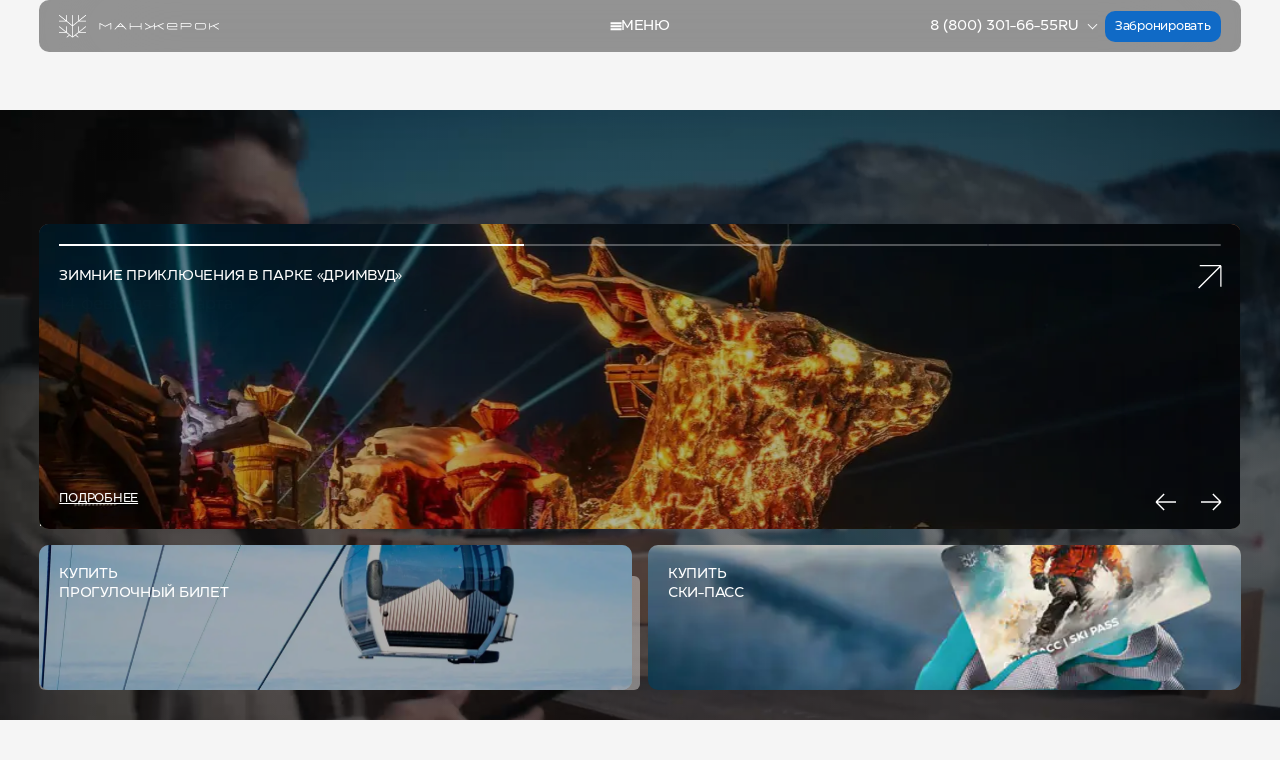

--- FILE ---
content_type: text/html; charset=UTF-8
request_url: https://xn--80akcrghjp.xn--p1ai/
body_size: 46513
content:
<!DOCTYPE html>
<html lang="ru">
<head itemscope itemtype="http://schema.org/WebSite">
    <meta charset="utf-8">
    <title>Горный курорт Манжерок – отдых на Алтае 2026</title>
<meta name="keywords" content="" />
<meta name="description" content="Официальный сайт курорта Манжерок в Горном Алтае. Приглашаем всех желающих отдохнуть в отеле на природе Алтая летом и зимой. Новый сезон 2025/26. Узнать цены по ✆8 800 301-66-55" />
<meta property="og:url" content="https://xn--80akcrghjp.xn--p1ai" />
<meta property="og:type" content="website" />
<meta property="og:site_name" content="Горный курорт Манжерок – отдых на Алтае 2026" />
<meta property="og:title" content="Горный курорт Манжерок – отдых на Алтае 2026" />
<meta property="og:description" content="Официальный сайт курорта Манжерок в Горном Алтае. Приглашаем всех желающих отдохнуть в отеле на природе Алтая летом и зимой. Новый сезон 2025/26. Узнать цены по ✆8 800 301-66-55" />    <meta content="width=device-width, initial-scale=1, minimum-scale=1.0, maximum-scale=1.0, user-scalable=no" name="viewport">
    <meta content="ie=edge" http-equiv="x-ua-compatible">

    <link rel="preconnect" href="https://fonts.googleapis.com">
    <link rel="preconnect" href="https://fonts.gstatic.com" crossorigin>

    <link rel="stylesheet" href="/html/css/base.min.css?91">
    <link rel="stylesheet" href="/html/css/vendor.css?91">
    <link rel="stylesheet" href="/html/css/all.min.css?91">
    <link rel="stylesheet" href="/html/css/custom.css?9">

    <link rel="apple-touch-icon" sizes="57x57" href="/apple-icon-57x57.png?7">
    <link rel="apple-touch-icon" sizes="60x60" href="/apple-icon-60x60.png?7">
    <link rel="apple-touch-icon" sizes="72x72" href="/apple-icon-72x72.png?7">
    <link rel="apple-touch-icon" sizes="76x76" href="/apple-icon-76x76.png?7">
    <link rel="apple-touch-icon" sizes="114x114" href="/apple-icon-114x114.png?7">
    <link rel="apple-touch-icon" sizes="120x120" href="/apple-icon-120x120.png?7">
    <link rel="apple-touch-icon" sizes="144x144" href="/apple-icon-144x144.png?7">
    <link rel="apple-touch-icon" sizes="152x152" href="/apple-icon-152x152.png?7">
    <link rel="apple-touch-icon" sizes="180x180" href="/apple-icon-180x180.png?7">
    <link rel="icon" type="image/png" sizes="192x192" href="/android-icon-192x192.png?7">
    <link rel="icon" type="image/png" sizes="32x32" href="/favicon-32x32.png?7">
    <link rel="icon" type="image/png" sizes="96x96" href="/favicon-96x96.png?7">
    <link rel="icon" type="image/png" sizes="16x16" href="/favicon-16x16.png?7">
    <link rel="manifest" href="/manifest.json">

    <meta name="msapplication-TileColor" content="#ffffff">
    <meta name="msapplication-TileImage" content="/ms-icon-144x144.png">
    <meta name="yandex-verification" content="c2afc6de190e5ef7" />
    <meta name="csrf-token" content="MGJykA45hWWu66yn5IgXMnwAvjLaGUZDUE2EjGxT">

    <link rel="stylesheet" href="//s3.intickets.ru/intickets.min.css">
    <link rel="stylesheet" href="//s3.intickets.ru/interposed-frame.min.css">

    <link rel="canonical" href="https://xn--80akcrghjp.xn--p1ai" />

        

    <meta name="google-site-verification" content="k1zl1rdT-KEB0Q047UNLdVd7Es2dTRkwf3pFGZckYQo" />
    <meta name="theme-color" content="#ffffff">

    <!-- Микроразметка для структуры страницы -->
    <meta itemprop="name" content="xn--80akcrghjp.xn--p1ai">
    <meta itemprop="description" content="">
    <meta itemprop="url" content="https://xn--80akcrghjp.xn--p1ai">
            <link href="https://unpkg.com/globalseo/dist/translate.css" rel="stylesheet">
        <script
                src="https://unpkg.com/globalseo/dist/translate.js"
                data-globalseo-key="cb20c25d-2d15-46ab-aac2-de5aa6b0aeda"
                data-use-browser-language="false"
                data-original-language="ru"
                data-translation-mode=""
                data-allowed-languages="en, zh"
                data-exclude-classes="">
        </script>
        <!-- Google Tag Manager -->
    <script>(function(w,d,s,l,i){w[l]=w[l]||[];w[l].push({'gtm.start':
    new Date().getTime(),event:'gtm.js'});var f=d.getElementsByTagName(s)[0],
    j=d.createElement(s),dl=l!='dataLayer'?'&l='+l:'';j.async=true;j.src=
    'https://www.googletagmanager.com/gtm.js?id='+i+dl;f.parentNode.insertBefore(j,f);
    })(window,document,'script','dataLayer','GTM-TTCD3MB');</script>
    <!-- End Google Tag Manager -->
    
    <script>(function(d, w){ w.wwidget = '2787bf1636602914a5907b5f6492dc0b41ad05b386644e55f7c8314d6c87b075'; var s = d.createElement('script'); s.async = true; s.src = 'https://widster.ru/embed/'+w.wwidget; s.charset = 'UTF-8'; d.currentScript.replaceWith(s); })(document, window);</script>

</head>
<body layout="winter">
  <style>
    .shedule-page .day__content p {text-transform: none !important;}
  </style>
<!-- Google Tag Manager (noscript) -->
<noscript><iframe src="https://www.googletagmanager.com/ns.html?id=GTM-TTCD3MB"
height="0" width="0" style="display:none;visibility:hidden"></iframe></noscript>
<!-- End Google Tag Manager (noscript) -->
<div class="page is-top">
  <div class="fixed-top">
    <div class="running-line _hidden">
    <div class="running-line__inner">
        <div class="running-line__flex">
            <div class="running-line__text-wrap">
                            </div>
            <button class="running-line__close" type="button"><svg width="9" height="10" viewBox="0 0 9 10" fill="none" xmlns="http://www.w3.org/2000/svg">
                    <path d="M0.649902 1.15002L8.3499 8.85002M0.649902 8.85002L8.3499 1.15002" stroke="currentColor" stroke-width="1.4"/>
                </svg>
            </button>
        </div>
    </div>
</div>          <header class="header _not-transition">
	<div class="inner">
		<div class="header__block">
			<div class="header__row">
				<a class="header__logo" href="https://xn--80akcrghjp.xn--p1ai">
			   		<svg  class="header__logo-icon-desktop"viewBox="0 0 160 23"  fill="none" xmlns="http://www.w3.org/2000/svg"><g clip-path="url(#a)" fill="currentColor"><path d="M26.95 11.45a.384.384 0 0 0-.541-.057L19.9 16.626v-4.925a.383.383 0 0 0-.766 0v5.54l-5.228 4.203V11.12l5.76-4.626h6.987a.383.383 0 0 0 .383-.381.386.386 0 0 0-.383-.382h-6.034l6.273-5.05a.384.384 0 0 0-.484-.593L19.9 5.319V.38a.383.383 0 0 0-.766 0v5.554l-5.228 4.202V.381a.383.383 0 0 0-.767 0v9.752L7.911 5.93V.38a.383.383 0 0 0-.766 0v4.934L.627.087A.383.383 0 1 0 .144.68L6.42 5.727H.388A.384.384 0 0 0 0 6.108c0 .212.174.381.383.381h6.988l5.76 4.627v10.323l-5.228-4.202v-5.54a.383.383 0 0 0-.767 0v4.925L.627 11.393a.383.383 0 1 0-.483.594l6.29 5.055H.388a.383.383 0 0 0-.384.381c0 .208.175.382.384.382h7l2.658 2.135-2.479 1.997a.378.378 0 0 0-.056.538.378.378 0 0 0 .3.143c.087 0 .17-.026.244-.087l2.605-2.097 2.623 2.106s.009.008.013.008c.009.005.017.013.026.018.013.008.026.013.035.021.009 0 .017.009.026.013.013.005.03.009.044.013.008 0 .017.005.026.005a.386.386 0 0 0 .07.008c.021 0 .047 0 .07-.008.008 0 .017 0 .025-.005.013 0 .03-.008.044-.013.009 0 .017-.008.026-.013a.095.095 0 0 0 .035-.021.092.092 0 0 0 .026-.018c.004 0 .009-.004.013-.008l2.623-2.106 2.605 2.097a.384.384 0 1 0 .488-.593l-2.48-1.998 2.658-2.135h7.001a.383.383 0 0 0 .384-.381.386.386 0 0 0-.384-.382H20.61l6.291-5.055a.379.379 0 0 0 .057-.537h-.009ZM52.204 8.439c0-.134-.07-.26-.188-.33a.382.382 0 0 0-.378-.008l-5.32 2.799L41 8.1a.393.393 0 0 0-.38.009.381.381 0 0 0-.186.329v5.684a.383.383 0 0 0 .766 0V9.076l4.936 2.599c.114.06.249.06.362 0l4.936-2.6v5.048a.383.383 0 0 0 .766 0V8.439h.005ZM67.325 13.858 61.78 8.175a.38.38 0 0 0-.549 0l-5.532 5.683a.382.382 0 0 0 .008.542.387.387 0 0 0 .545-.009l2.209-2.27h6.103l2.213 2.27a.383.383 0 1 0 .553-.533h-.004ZM59.2 11.354l2.305-2.365 2.309 2.365H59.2ZM82.163 8.058a.383.383 0 0 0-.383.38v2.916H71.577V8.44a.383.383 0 0 0-.767 0v5.684a.383.383 0 0 0 .767 0V12.12H81.78v2.002a.383.383 0 0 0 .766 0V8.439a.383.383 0 0 0-.383-.381ZM144.809 14.512h-6.857a1.992 1.992 0 0 1-1.995-1.984v-2.49c0-1.092.893-1.985 1.995-1.985h6.857c1.098 0 1.996.888 1.996 1.984v2.491a1.992 1.992 0 0 1-1.996 1.984Zm-6.857-5.692c-.675 0-1.224.546-1.224 1.217v2.491c0 .672.549 1.217 1.224 1.217h6.857c.676 0 1.225-.545 1.225-1.217v-2.49c0-.672-.549-1.218-1.225-1.218h-6.857ZM122.055 14.512a.383.383 0 0 1-.383-.38V8.438c0-.212.174-.381.383-.381h8.535c1.093 0 1.986.888 1.986 1.975a1.985 1.985 0 0 1-1.986 1.975h-8.151v2.123a.384.384 0 0 1-.384.381Zm.388-3.27h8.151c.671 0 1.215-.542 1.215-1.209s-.544-1.209-1.215-1.209h-8.151v2.422-.004ZM117.908 14.512h-8.055a1.696 1.696 0 0 1-1.699-1.69v-3.08c0-.93.762-1.689 1.699-1.689h6.739c.937 0 1.699.758 1.699 1.69v1.992a.383.383 0 0 1-.383.382h-8.983v.706c0 .511.418.922.928.922h8.055c.213 0 .383.174.383.382a.385.385 0 0 1-.383.381v.004Zm-8.983-3.158h8.595V9.743a.926.926 0 0 0-.928-.923h-6.739a.926.926 0 0 0-.928.923v1.611ZM159.817 13.84l-4.783-3.07 4.718-1.91a.394.394 0 0 0 .218-.516.399.399 0 0 0-.519-.217l-8.495 3.444V8.495a.383.383 0 0 0-.767 0v5.684a.383.383 0 0 0 .767 0v-1.75l3.18-1.291 5.25 3.37a.399.399 0 1 0 .436-.667h-.005ZM104.604 13.84l-4.784-3.07 4.718-1.915a.394.394 0 0 0 .218-.516.398.398 0 0 0-.518-.216l-8.495 3.444V8.49a.39.39 0 0 0-.393-.386.383.383 0 0 0-.383.381v1.75l-3.18 1.292-5.25-3.37a.4.4 0 0 0-.553.116.4.4 0 0 0 .118.55l4.783 3.068-4.718 1.914a.395.395 0 0 0-.218.516.398.398 0 0 0 .519.216l8.495-3.444v3.076c0 .16.1.295.24.351.047.022.095.03.152.03a.383.383 0 0 0 .383-.38V12.42l3.18-1.291 5.25 3.37a.4.4 0 0 0 .553-.117.4.4 0 0 0-.117-.55v.009Z"/></g><defs><clipPath id="a"><path fill="currentColor" d="M0 0h160v22.626H0z"/></clipPath></defs></svg>
					<svg  class="header__logo-icon-mobile"  viewBox="0 0 28 23" fill="none" xmlns="http://www.w3.org/2000/svg"><path d="M26.9491 11.4496C26.8141 11.285 26.5745 11.259 26.4089 11.3933L19.9003 16.6264V11.7008C19.9003 11.4886 19.7261 11.3196 19.517 11.3196C19.3079 11.3196 19.1336 11.4929 19.1336 11.7008V17.2415L13.9058 21.4436V11.1204L19.6651 6.49373H26.6529C26.8663 6.49373 27.0362 6.32045 27.0362 6.11251C27.0362 5.90458 26.862 5.73129 26.6529 5.73129H20.6192L26.8925 0.680131C27.058 0.545838 27.0842 0.307575 26.9491 0.142957C26.8141 -0.0216602 26.5745 -0.0476525 26.4089 0.0866409L19.9003 5.31975V0.38122C19.9003 0.16895 19.7261 0 19.517 0C19.3079 0 19.1336 0.173282 19.1336 0.38122V5.9349L13.9058 10.137V0.38122C13.9058 0.16895 13.7316 0 13.5225 0C13.309 0 13.1391 0.173282 13.1391 0.38122V10.1326L7.91135 5.93057V0.38122C7.91135 0.16895 7.73709 0 7.52798 0C7.31887 0 7.14461 0.173282 7.14461 0.38122V5.31542L0.627331 0.0866409C0.461786 -0.0476525 0.217823 -0.0216602 0.0871294 0.142957C-0.0479211 0.307575 -0.0217823 0.545838 0.143763 0.680131L6.42143 5.72696H0.387726C0.174259 5.72696 0 5.89591 0 6.10818C0 6.32045 0.174259 6.4894 0.383369 6.4894H7.37114L13.1304 11.116V21.4393L7.90263 17.2372V11.6965C7.90263 11.4842 7.72837 11.3153 7.51926 11.3153C7.31015 11.3153 7.13589 11.4886 7.13589 11.6965V16.6221L0.627331 11.3933C0.461786 11.259 0.217823 11.285 0.0871294 11.4496C-0.0479211 11.6142 -0.0217823 11.8568 0.143763 11.9868L6.4345 17.0423H0.387726C0.174259 17.0423 0.00435647 17.2155 0.00435647 17.4235C0.00435647 17.6314 0.178615 17.8047 0.387726 17.8047H7.38857L10.046 19.9404L7.56719 21.9375C7.40164 22.0718 7.3755 22.31 7.51055 22.4746C7.58461 22.5699 7.69788 22.6176 7.81115 22.6176C7.89828 22.6176 7.98105 22.5916 8.05511 22.531L10.6603 20.4342L13.2829 22.5396C13.2829 22.5396 13.2916 22.5483 13.2959 22.5483C13.3047 22.5526 13.3134 22.5613 13.3221 22.5656C13.3351 22.5743 13.3482 22.5786 13.3569 22.5873C13.3656 22.5873 13.3744 22.5959 13.3831 22.6003C13.3961 22.6046 13.4136 22.6089 13.4266 22.6133C13.4353 22.6133 13.4441 22.6176 13.4528 22.6176C13.4746 22.6219 13.5007 22.6263 13.5225 22.6263C13.5443 22.6263 13.5704 22.6263 13.5922 22.6176C13.6009 22.6176 13.6096 22.6176 13.6183 22.6133C13.6314 22.6133 13.6488 22.6046 13.6619 22.6003C13.6706 22.6003 13.6793 22.5916 13.688 22.5873C13.7011 22.5829 13.7142 22.5743 13.7229 22.5656C13.7316 22.5613 13.7403 22.5569 13.749 22.5483C13.7534 22.5483 13.7577 22.544 13.7621 22.5396L16.3847 20.4342L18.9898 22.531C19.0595 22.5873 19.1467 22.6176 19.2338 22.6176C19.3471 22.6176 19.456 22.5699 19.5344 22.4746C19.6695 22.31 19.6433 22.0674 19.4778 21.9375L16.9989 19.9404L19.6564 17.8047H26.6572C26.8707 17.8047 27.0406 17.6314 27.0406 17.4235C27.0406 17.2155 26.8663 17.0423 26.6572 17.0423H20.6105L26.9012 11.9868C27.0667 11.8525 27.0929 11.6142 26.9578 11.4496H26.9491Z" fill="currentColor"/></svg>
				</a>
			<button class="header__menu-btn" type="button">
				<div class="header__menu-btn-icon"><span></span><span></span><span></span></div><span class="header__menu-text-open">Меню</span><span class="header__menu-text-close">Закрыть</span>
			</button>
			<div class="header__right">
				<a class="header__phone-icon" href="tel:88003016655">
					<span>8 (800) 301-66-55</span>
					<svg width="26" height="26" viewBox="0 0 26 26" fill="none" xmlns="http://www.w3.org/2000/svg">
						<path fill-rule="evenodd" clip-rule="evenodd" d="M12.6796 13.3232C15.409 16.0518 16.0282 12.8951 17.766 14.6317C19.4413 16.3066 20.4043 16.6422 18.2816 18.7643C18.0157 18.978 16.3264 21.5487 10.3895 15.6135C4.45183 9.67747 7.02108 7.98641 7.23482 7.7206C9.36265 5.59263 9.69243 6.56116 11.3678 8.23607C13.1056 9.97339 9.95024 10.5946 12.6796 13.3232Z" stroke="currentColor" stroke-width="1.4"/>
					</svg>
				</a>





			  <div class="header__lang header-lang _mob-menu-visible">
				<div class="header-lang__current">RU </div>
				<ul class="header-lang__langs">
				  <li class="header-lang__lang" data-lang="RU">
					  <a class="globalseo-exclude" href="https://xn--80akcrghjp.xn--p1ai/?lang=ru">RU</a>
				  </li>
				  <li class="header-lang__lang" data-lang="EN">
					  <a class="globalseo-exclude" href="https://xn--80akcrghjp.xn--p1ai/?lang=en">ENG</a>
				  </li>
				  <li class="header-lang__lang" data-lang="ZH">
					  <a class="globalseo-exclude" href="https://xn--80akcrghjp.xn--p1ai/?lang=zh">ZH</a>
				  </li>
				</ul>
			  </div>
									<a class="header__season _mob-menu-visible" href="/summer">
						<div class="header__season-text">Зима</div>
						<svg width="20" height="20" fill="none" xmlns="http://www.w3.org/2000/svg">
							<g clip-path="url(#a)"><rect width="20" height="20" rx="10" fill="#106AC6"/><path d="M10 4.444v11.111M15.555 10H4.445M13.174 6.825l-6.349 6.35M6.825 6.825l6.35 6.35M8.413 4.841 10 6.428l1.587-1.587M15.159 8.413 13.57 10l1.588 1.587M11.587 15.159 10 13.57 8.413 15.16M4.841 11.587 6.428 10 4.841 8.413" stroke="#fff" stroke-linecap="round" stroke-linejoin="round"/></g><defs><clipPath id="a"><rect width="20" height="20" rx="10" fill="#fff"/></clipPath></defs>
						</svg>
					</a>
							  <button class="header__roombook _mob-menu-hiden" onclick="location.href='/booking?hotel_id=35579'"> Забронировать</button>
			</div>
		  </div>
						  <div class="header__bottom-menu-wrap">
				<ul class="header__bottom-menu">
											<li> <a href="/hotels">Проживание на курорте</a></li>
											<li> <a href="/spa">SPA, бани и фитнес</a></li>
											<li> <a href="/promotions?cat=6">Спецпредложения</a></li>
											<li> <a href="/mountains">Катание</a></li>
											<li> <a href="/walking-tickets">Прогулочные билеты</a></li>
											<li> <a href="/entertainment">Развлечения</a></li>
											<li> <a href="/afisha">Афиша</a></li>
									</ul>
			  </div>
					</div>
		<div class="header"></div>
	  </div>
	  <script>
		let header = document.querySelector(".header");
		let isfront = document.querySelectorAll(".front-top").length;
		let space = document.querySelectorAll(".front-top").length ? document.querySelector(".front-top").outerHeight() - 50 : 0;

			if (window.scrollY < space && isfront) {
				alert('s')
				header.classList.add("_transparent-style");
			}
			header.classList.remove("_transparent-style");
	  </script>
</header>
      </div>
      <div class="menu">
		<div class="inner">
			<div class="menu__grid">
				<div class="menu__menu">
					<div class="menu__menu-first-block">
						<ul class="menu__menu-first-level">
															<li class="_open">
									<div class="menu__menu-first-link-wrap">
										<a href="/hotels">Проживание на курорте</a>
																					<button class="menu__menu-first-level-arrow" type="button"></button>
																			</div>
																			<div class="menu__menu-second-block">
											<a class="menu__menu-second-title" href="/hotels">Проживание на курорте</a>
											<ul class="menu__menu-second-level">
																																							<li> <a href="/hotels/hotel-3st">Отель 3*</a></li>
																																																				<li> <a href="/offers/shale-all">Комплекс шале</a></li>
																																																				<li> <a href="/hotels/hotel-5st">Отель 5*</a></li>
																																				</ul>
										</div>
																	</li>
															<li class="">
									<div class="menu__menu-first-link-wrap">
										<a href="/mountains">Катание</a>
																					<button class="menu__menu-first-level-arrow" type="button"></button>
																			</div>
																			<div class="menu__menu-second-block">
											<a class="menu__menu-second-title" href="/mountains">Катание</a>
											<ul class="menu__menu-second-level">
																																							<li> <a href="/season">О горнолыжном сезоне 25/26</a></li>
																																																				<li> <a href="/mountains/ski-pass">Ски-пассы</a></li>
																																																				<li> <a href="/mountains/cableways">Канатные дороги</a></li>
																																																				<li> <a href="/mountains/track">Горнолыжные трассы</a></li>
																																																				<li> <a href="/mountains/snowpark">Сноупарк</a></li>
																																																				<li> <a href="/apres-ski">Apres-ski</a></li>
																																																				<li> <a href="/mountains/rental">Прокат снаряжения</a></li>
																																																				<li> <a href="/mountains/school">Горнолыжная школа</a></li>
																																																				<li> <a href="/mountains/crosscountry-skitrails">Трасса для беговых лыж</a></li>
																																																				<li> <a href="/mountains/ski-service">Ски-сервис</a></li>
																																																				<li> <a href="/webcam">Веб-камеры</a></li>
																																				</ul>
										</div>
																	</li>
															<li class="">
									<div class="menu__menu-first-link-wrap">
										<a href="/walking-tickets">Прогулочные билеты</a>
																			</div>
																	</li>
															<li class="">
									<div class="menu__menu-first-link-wrap">
										<a href="/entertainment">Развлечения</a>
																					<button class="menu__menu-first-level-arrow" type="button"></button>
																			</div>
																			<div class="menu__menu-second-block">
											<a class="menu__menu-second-title" href="/entertainment">Развлечения</a>
											<ul class="menu__menu-second-level">
																																							<li> <a href="/entertainment/excursions">Экскурсии по Алтаю</a></li>
																																																				<li> <a href="/entertainment/excursions/aero">Вертолетные экскурсии</a></li>
																																																				<li> <a href="/services/paraplanyi">Полеты на парапланах</a></li>
																																																				<li> <a href="/services/baggi">Экскурсии на багги</a></li>
																																																				<li> <a href="/mglk-shop">Шопинг</a></li>
																																				</ul>
										</div>
																	</li>
															<li class="">
									<div class="menu__menu-first-link-wrap">
										<a href="/afisha">Афиша</a>
																					<button class="menu__menu-first-level-arrow" type="button"></button>
																			</div>
																			<div class="menu__menu-second-block">
											<a class="menu__menu-second-title" href="/afisha">Афиша</a>
											<ul class="menu__menu-second-level">
																																							<li> <a href="/afisha/events">Главные события</a></li>
																																																				<li> <a href="/afisha/animation">Расписание событий</a></li>
																																				</ul>
										</div>
																	</li>
															<li class="">
									<div class="menu__menu-first-link-wrap">
										<a href="/promotions?cat=6">Спецпредложения</a>
																			</div>
																	</li>
															<li class="">
									<div class="menu__menu-first-link-wrap">
										<a href="/dreamwood">Парк приключений Дримвуд</a>
																					<button class="menu__menu-first-level-arrow" type="button"></button>
																			</div>
																			<div class="menu__menu-second-block">
											<a class="menu__menu-second-title" href="/dreamwood">Парк приключений Дримвуд</a>
											<ul class="menu__menu-second-level">
																																							<li> <a href="/dreamwood/rodelbahn">Родельбан</a></li>
																																																				<li> <a href="/dreamwood/tubing">Тюбинг</a></li>
																																				</ul>
										</div>
																	</li>
															<li class="">
									<div class="menu__menu-first-link-wrap">
										<a href="/children">Детям</a>
																					<button class="menu__menu-first-level-arrow" type="button"></button>
																			</div>
																			<div class="menu__menu-second-block">
											<a class="menu__menu-second-title" href="/children">Детям</a>
											<ul class="menu__menu-second-level">
																																							<li> <a href="/children/les-chudes">Детский досуговый центр «Лес чудес»</a></li>
																																																				<li> <a href="/promotions?cat=2">Спецпредложения</a></li>
																																																				<li> <a href="/children/master-classes">Мастер-классы</a></li>
																																				</ul>
										</div>
																	</li>
															<li class="">
									<div class="menu__menu-first-link-wrap">
										<a href="/spa">SPA и фитнес</a>
																					<button class="menu__menu-first-level-arrow" type="button"></button>
																			</div>
																			<div class="menu__menu-second-block">
											<a class="menu__menu-second-title" href="/spa">SPA и фитнес</a>
											<ul class="menu__menu-second-level">
																																							<li> <a href="https://манжерок.рф/spa/spa-complex">Термальный комплекс</a></li>
																																																				<li> <a href="#hotbot-shop:spa#baths">SPA-процедуры</a></li>
																																																				<li> <a href="#hotbot-shop:beauty-saloon">Салон красоты</a></li>
																																																				<li> <a href="https://манжерок.рф/spa/fitness-room">Фитнес-зал</a></li>
																																																				<li> <a href="https://манжерок.рф/spa/bath-forest">Баня «Лесная»</a></li>
																																				</ul>
										</div>
																	</li>
															<li class="">
									<div class="menu__menu-first-link-wrap">
										<a href="/spa/bath-complex">Банный комплекс</a>
																			</div>
																	</li>
															<li class="">
									<div class="menu__menu-first-link-wrap">
										<a href="/restaurants">Рестораны и бары</a>
																					<button class="menu__menu-first-level-arrow" type="button"></button>
																			</div>
																			<div class="menu__menu-second-block">
											<a class="menu__menu-second-title" href="/restaurants">Рестораны и бары</a>
											<ul class="menu__menu-second-level">
																																							<li> <a href="/apres-ski">Après-ski</a></li>
																																																				<li> <a href="/restaurants/panoramnyiy-restoran">Ресторан «Панорама 1020»</a></li>
																																																				<li> <a href="/restaurants/restoran-tengri">Ресторан «Тенгри»</a></li>
																																																				<li> <a href="/restaurants/disko-bar">Ресторан «Чилим»</a></li>
																																																				<li> <a href="/restaurants/manzara">Ресторан «Манжара»</a></li>
																																																				<li> <a href="/restaurants/restoran-gornyiy">Ресторан «Горный»</a></li>
																																																				<li> <a href="/restaurants/detskoe-kafe">Детское кафе «Баламут»</a></li>
																																																				<li> <a href="/restaurants/fud-holl-so-vsego-sveta">Фуд-холл «Со всего света»</a></li>
																																																				<li> <a href="/restaurants/shvedskaya-liniya">Шведская линия</a></li>
																																																				<li> <a href="/restaurants/lobbi-bar">Лобби-бар</a></li>
																																																				<li> <a href="/restaurants/ognivo">Гриль-бар «Огниво»</a></li>
																																																				<li> <a href="/spa/spa-complex/fitobar">Фитобар</a></li>
																																				</ul>
										</div>
																	</li>
															<li class="">
									<div class="menu__menu-first-link-wrap">
										<a href="/mice">Проведение мероприятий</a>
																					<button class="menu__menu-first-level-arrow" type="button"></button>
																			</div>
																			<div class="menu__menu-second-block">
											<a class="menu__menu-second-title" href="/mice">Проведение мероприятий</a>
											<ul class="menu__menu-second-level">
																																							<li> <a href="/mice">Деловые мероприятия</a></li>
																																																				<li> <a href="/wedding">Свадьбы</a></li>
																																				</ul>
										</div>
																	</li>
															<li class="">
									<div class="menu__menu-first-link-wrap">
										<a href="/service">Услуги и сервис</a>
																					<button class="menu__menu-first-level-arrow" type="button"></button>
																			</div>
																			<div class="menu__menu-second-block">
											<a class="menu__menu-second-title" href="/service">Услуги и сервис</a>
											<ul class="menu__menu-second-level">
																																							<li> <a href="/transfer">Трансфер</a></li>
																																																				<li> <a href="/service/ski-bas">Ски-бас</a></li>
																																																				<li> <a href="/service/rentcar">Сервис аренды автомобилей</a></li>
																																				</ul>
										</div>
																	</li>
															<li class="">
									<div class="menu__menu-first-link-wrap">
										<a href="/about">Курорт</a>
																					<button class="menu__menu-first-level-arrow" type="button"></button>
																			</div>
																			<div class="menu__menu-second-block">
											<a class="menu__menu-second-title" href="/about">Курорт</a>
											<ul class="menu__menu-second-level">
																																							<li> <a href="/about">О курорте</a></li>
																																																				<li> <a href="/webcam">Веб-камеры</a></li>
																																																				<li> <a href="/about/career">Карьера</a></li>
																																																				<li> <a href="/uploads/images/page/79yJLSpnx2KTdcXDuPkdRpi2YWqqzHKSoVoTrybJ.pdf">Карта курорта</a></li>
																																																				<li> <a href="/competence">Центр компетенций</a></li>
																																																				<li> <a href="/news">Пресс-центр</a></li>
																																																				<li> <a href="/rules">Правила курорта</a></li>
																																																				<li> <a href="https://www.sberbank.ru/ru/person/kibrary/more_information/stranica-bezopasnosti-manzherok">Правила кибербезопасности для гостей курорта</a></li>
																																																				<li> <a href="https://манжерок.рф/complaens">Комплаенс и противодействие коррупции</a></li>
																																				</ul>
										</div>
																	</li>
															<li class="">
									<div class="menu__menu-first-link-wrap">
										<a href="/contacts">Контакты</a>
																			</div>
																	</li>
													</ul>
					</div>
				</div>
								<div class="menu__banners">
					<div class="menu__time-row">
						<div class="menu__time">
							<div class="menu__time-time js-time">10:34</div>
							<div class="menu__time-description">(Алтай)</div>
						</div>
						<div class="menu__date js-date">Пн, 19 июля</div>
					</div>
					<div class="menu__banners-grid">
													<div class="menu__banner" data-textcolor="black">
								<div class="menu__banner-bg">
									<picture>
										<source type="image/webp" srcset="https://xn--80akcrghjp.xn--p1ai/uploads/resize/1200x1200/webp/3XYyfY3qafnL2MZVuaeN5n4sH57YRPgin2shEONy.webp"/>
										<img alt="" src="https://xn--80akcrghjp.xn--p1ai/uploads/resize/1200x1200/images/3XYyfY3qafnL2MZVuaeN5n4sH57YRPgin2shEONy.jpg"/>
									</picture>
								</div>
								<a class="menu__banner-link" href="/mountains/ski-pass"><span>Купить ски-пасс</span><svg width="9" height="9" fill="none" xmlns="http://www.w3.org/2000/svg"><path d="M7.588 7.962v.6h1.2v-.6h-1.2Zm.6-6.516h.6v-.6h-.6v.6Zm-6.516-.6h-.6v1.2h.6v-1.2Zm7.116 7.116V1.446h-1.2v6.516h1.2Zm-.6-7.116H1.672v1.2h6.516v-1.2Zm-.424.176L.868 7.918l.848.848L8.612 1.87l-.848-.848Z" fill="currentColor"/></svg></a>
							</div>
																			<div class="menu__banner" data-textcolor="black">
								<div class="menu__banner-bg">
									<picture>
										<source type="image/webp" srcset="https://xn--80akcrghjp.xn--p1ai/uploads/resize/1200x1200/webp/QP4LGN694et1nfmPWKRFrUwTSWIFLzloEyJWUUq2.webp"/>
										<img alt="" src="https://xn--80akcrghjp.xn--p1ai/uploads/resize/1200x1200/images/QP4LGN694et1nfmPWKRFrUwTSWIFLzloEyJWUUq2.jpg"/>
									</picture>
								</div><a class="menu__banner-link" href="/mountains/cableways"><span>Канатные дороги</span><svg width="9" height="9" fill="none" xmlns="http://www.w3.org/2000/svg"><path d="M7.588 7.962v.6h1.2v-.6h-1.2Zm.6-6.516h.6v-.6h-.6v.6Zm-6.516-.6h-.6v1.2h.6v-1.2Zm7.116 7.116V1.446h-1.2v6.516h1.2Zm-.6-7.116H1.672v1.2h6.516v-1.2Zm-.424.176L.868 7.918l.848.848L8.612 1.87l-.848-.848Z" fill="currentColor"/></svg></a>
							</div>
												<div class="menu__weather js-menu-weather" data-url="https://xn--80akcrghjp.xn--p1ai/get-weather">
							<div class="menu__weather-temp"> <span class="js-menu-temp">+1</span><b>°</b>С</div>
<div class="menu__weather-description js-menu-temp-text">на улице ясно</div>
						</div>
													<div class="menu__banner" data-textcolor="black">
								<div class="menu__banner-bg">
									<picture>
										<source type="image/webp" srcset="https://xn--80akcrghjp.xn--p1ai/uploads/resize/1200x1200/webp/3A3NoVJrTgJQmxwejLwJiJmIetW9hwiRzWn9PqA3.webp"/>
										<img alt="" src="https://xn--80akcrghjp.xn--p1ai/uploads/resize/1200x1200/images/3A3NoVJrTgJQmxwejLwJiJmIetW9hwiRzWn9PqA3.jpg"/>
									</picture>
								</div><a class="menu__banner-link" href="/webcam"><span>Веб-камеры</span><svg width="9" height="9" fill="none" xmlns="http://www.w3.org/2000/svg"><path d="M7.588 7.962v.6h1.2v-.6h-1.2Zm.6-6.516h.6v-.6h-.6v.6Zm-6.516-.6h-.6v1.2h.6v-1.2Zm7.116 7.116V1.446h-1.2v6.516h1.2Zm-.6-7.116H1.672v1.2h6.516v-1.2Zm-.424.176L.868 7.918l.848.848L8.612 1.87l-.848-.848Z" fill="currentColor"/></svg></a>
							</div>
																			<div class="menu__banner2">
								<div class="menu__banner2-img-wrap">
									<picture>
										<source type="image/webp" srcset="https://xn--80akcrghjp.xn--p1ai/uploads/resize/1200x1200/webp/JYlE8yHxMt3Fsu1px638moT1JjSUKdE5hvdW7Zak.webp"/>
										<img alt="" src="https://xn--80akcrghjp.xn--p1ai/uploads/resize/1200x1200/images/JYlE8yHxMt3Fsu1px638moT1JjSUKdE5hvdW7Zak.jpg"/>
									</picture>
								</div>
								<div class="menu__banner2-content">
									<div class="menu__banner2-row">
										<div class="menu__banner2-subtitle">Карта курорта</div><svg width="9" height="9" fill="none" xmlns="http://www.w3.org/2000/svg"><path d="M7.588 7.962v.6h1.2v-.6h-1.2Zm.6-6.516h.6v-.6h-.6v.6Zm-6.516-.6h-.6v1.2h.6v-1.2Zm7.116 7.116V1.446h-1.2v6.516h1.2Zm-.6-7.116H1.672v1.2h6.516v-1.2Zm-.424.176L.868 7.918l.848.848L8.612 1.87l-.848-.848Z" fill="currentColor"/></svg>
									</div><a class="menu__banner-link" href="/about/map">Зимний сезон 2026</a>
								</div>
							</div>
											</div>
				</div>
				<a class="menu__mob-phone" href="tel:88003016655">
					<svg width="16" height="16" viewBox="0 0 16 16" fill="none" xmlns="http://www.w3.org/2000/svg">
						<path fill-rule="evenodd" clip-rule="evenodd" d="M7.67961 8.32321C10.409 11.0518 11.0282 7.89512 12.766 9.63171C14.4413 11.3066 15.4043 11.6422 13.2816 13.7643C13.0157 13.978 11.3264 16.5487 5.38947 10.6135C-0.548169 4.67747 2.02108 2.98641 2.23482 2.7206C4.36265 0.592631 4.69243 1.56116 6.36781 3.23607C8.10562 4.97339 4.95024 5.5946 7.67961 8.32321Z" stroke="#2A2A29" stroke-width="1.4"/>
					</svg>8-800-301-66-55
				</a>
			</div>
		</div>
	</div>
    <div id="smooth-wrapper">
    <div id="smooth-content">
      
  <div class="container">
      <div class="inner">
          <div class="front-top block">
              <div class="front-top__inner">
                <div class="front-top__bg">
                    <video class="front-top__bg-video" src="/uploads/files/mangerok0362604001683203260-10318381001713954058_0640949001730283199.mp4" pip="false" playsinline muted loop autoplay></video>
                </div>
                <div class="front-top__content">
                  <h1>Горный курорт<br><i>в сердце Алтая</i></h1>
<p>Здесь есть всё для полноценного семейного отдыха, романтической поездки или&nbsp;уединенного духовного путешествия.</p>
                    <div class="front-top__traveline-wrapper">
                        <form class="traveline" action="/booking" method="get" data-aos="fade-up" data-aos-duration="700" data-aos-delay="400">
                            <input class="traveline__date-hidden" type="hidden" name="date">
                            <input class="traveline__night" type="hidden" name="nights">
                            <div class="traveline__block">
                                <div class="traveline__label"> <span class="_desc">Размещение</span><span class="_mob"> Размещение</span></div>
                                <div class="traveline__inpt-wrap">
                                    <div class="traveline__hotel">
                                        <div class="traveline__hotel-text">Отель 5*</div>
                                        <div class="traveline__hotel-dropdown">
                                            <div class="traveline__hotel-dropdown-title">Выберите отель</div>
                                            <div class="traveline__hotel-dropdown-radios">
                                                <label class="traveline__hotel-dropdown-radio">
                                                    <input class="traveline__hotel-dropdown-radio-input" name="hotel_id" value="35579" type="radio"><span class="traveline__hotel-dropdown-radio-indicator"></span><span class="traveline__hotel-dropdown-radio-text"> Отель 5*</span>
                                                </label>
                                                <label class="traveline__hotel-dropdown-radio">
                                                    <input class="traveline__hotel-dropdown-radio-input" name="hotel_id" value="8147" type="radio"><span class="traveline__hotel-dropdown-radio-indicator"></span><span class="traveline__hotel-dropdown-radio-text"> Отель 3*</span>
                                                </label>
                                                <label class="traveline__hotel-dropdown-radio">
                                                    <input class="traveline__hotel-dropdown-radio-input" name="hotel_id" value="35579" type="radio"><span class="traveline__hotel-dropdown-radio-indicator"></span><span class="traveline__hotel-dropdown-radio-text"> Шале</span>
                                                </label>
                                            </div>
                                        </div>
                                    </div>
                                </div>
                            </div>
                            <div class="traveline__block">
                                <div class="traveline__label"> <span class="_desc"> Заезд и выезд</span><span class="_mob"> Заезд и выезд</span></div>
                                <div class="traveline__inpt-wrap">
                                    <input class="traveline__date datepicker-here" readonly type="text" value="06.01.21">
                                </div>
                            </div>
                            <div class="traveline__block _counter">
                                <div class="traveline__label">Гости (в т.ч. дети)</div>
                                <div class="traveline__count-guest">
                                    <input class="traveline__count-guest-input" type="text" name="adults" readonly value="1">
                                    <div class="traveline__count-guest-btns">
                                        <button class="traveline__count-guest-minus" type="button"><svg width="8" height="2" viewBox="0 0 8 2" fill="none" xmlns="http://www.w3.org/2000/svg">
                                                <path d="M0 1L8 1" stroke="white" stroke-width="1.4"/>
                                            </svg>
                                        </button>
                                        <button class="traveline__count-guest-plus" type="button"><svg width="8" height="8" viewBox="0 0 8 8" fill="none" xmlns="http://www.w3.org/2000/svg">
                                                <path d="M4 0L4 8M0 4L8 4" stroke="white" stroke-width="1.4"/>
                                            </svg>
                                        </button>
                                    </div>
                                </div>
                            </div>
                            <div class="traveline__block _submit">
                                <button class="traveline__go" type="submit"><span>Забронировать</span><svg width="15" height="16" viewBox="0 0 15 16" fill="none" xmlns="http://www.w3.org/2000/svg">
                                        <path d="M7.38575 15L14 8M14 8L7.38575 1M14 8H0.000105309" stroke="#F6F6F6" stroke-width="1.4"/>
                                    </svg>
                                </button>
                            </div>
                        </form>
                    </div>
                </div>
              </div>
              <div class="front-top__banners">
                                  <div class="front-top-slider swiper">
                    <div class="swiper-wrapper">
                                              <div class="swiper-slide">
                          <div class="front-top-slider__bg">
                            <picture>
                              <source type="image/webp" srcset="https://xn--80akcrghjp.xn--p1ai/uploads/resize/1200x1200/webp/WRcFzbZN2woSVpGkMfnqYXUL0KcSiKOlizVuvTq2.webp"/>
                              <img alt="Алтайские каникулы" src="https://xn--80akcrghjp.xn--p1ai/uploads/resize/1200x1200/images/WRcFzbZN2woSVpGkMfnqYXUL0KcSiKOlizVuvTq2.jpg"/>
                            </picture>
                          </div>
                          <div class="front-top-slider__content">
                                                          <a class="front-top-slider__title" href="/promotions/altayskie-kanikulyi-v-manjeroke"> <span>Алтайские каникулы</span></a>
                              <p><span>Всё лучшее для семейного отдыха &mdash; в одном бронировании</span></p>
                              <div class="front-top-slider__more">Подробнее</div>
                                                      </div>
                        </div>
                                              <div class="swiper-slide">
                          <div class="front-top-slider__bg">
                            <picture>
                              <source type="image/webp" srcset="https://xn--80akcrghjp.xn--p1ai/uploads/resize/1200x1200/webp/iD5IBDVZFefADkdUDvxMZ9bQFhGwMvKXoNAQ2gzc.webp"/>
                              <img alt="«Манжерок» в ритме праздников" src="https://xn--80akcrghjp.xn--p1ai/uploads/resize/1200x1200/images/iD5IBDVZFefADkdUDvxMZ9bQFhGwMvKXoNAQ2gzc.jpg"/>
                            </picture>
                          </div>
                          <div class="front-top-slider__content">
                                                          <a class="front-top-slider__title" href="https://манжерок.рф/afisha-promo/holidays"> <span>«Манжерок» в ритме праздников</span></a>
                              <p>14 февраля - 8 марта</p>
                              <div class="front-top-slider__more">Подробнее</div>
                                                      </div>
                        </div>
                                              <div class="swiper-slide">
                          <div class="front-top-slider__bg">
                            <picture>
                              <source type="image/webp" srcset="https://xn--80akcrghjp.xn--p1ai/uploads/resize/1200x1200/webp/QPCMNlFMhDx60ILby2m7GAdsgBTUFmqGAZFcjE7u.webp"/>
                              <img alt="Зимние приключения в парке «Дримвуд»" src="https://xn--80akcrghjp.xn--p1ai/uploads/resize/1200x1200/images/QPCMNlFMhDx60ILby2m7GAdsgBTUFmqGAZFcjE7u.jpg"/>
                            </picture>
                          </div>
                          <div class="front-top-slider__content">
                                                          <a class="front-top-slider__title" href="/dreamwood"> <span>Зимние приключения в парке «Дримвуд»</span></a>
                              
                              <div class="front-top-slider__more">Подробнее</div>
                                                      </div>
                        </div>
                                              <div class="swiper-slide">
                          <div class="front-top-slider__bg">
                            <picture>
                              <source type="image/webp" srcset="https://xn--80akcrghjp.xn--p1ai/uploads/resize/1200x1200/webp/qeola5b6CVzBmhVPkRZ6GV40OXg7SP9rYNPZyyEV.webp"/>
                              <img alt="Скидка - 30%" src="https://xn--80akcrghjp.xn--p1ai/uploads/resize/1200x1200/images/qeola5b6CVzBmhVPkRZ6GV40OXg7SP9rYNPZyyEV.jpg"/>
                            </picture>
                          </div>
                          <div class="front-top-slider__content">
                                                          <a class="front-top-slider__title" href="https://манжерок.рф/promotions/skidka-na-pokupku-progulochnogo-bileta"> <span>Скидка - 30%</span></a>
                              <p><span>на покупку дневного прогулочного билета в Чагаа-Байрам</span></p>
                              <div class="front-top-slider__more">Подробнее</div>
                                                      </div>
                        </div>
                                              <div class="swiper-slide">
                          <div class="front-top-slider__bg">
                            <picture>
                              <source type="image/webp" srcset="https://xn--80akcrghjp.xn--p1ai/uploads/resize/1200x1200/webp/nufUmYy89dcZlxdSGng2XK3ZnFfDlpD2s29NAGEJ.webp"/>
                              <img alt="Сезон Après-ski открыт" src="https://xn--80akcrghjp.xn--p1ai/uploads/resize/1200x1200/images/nufUmYy89dcZlxdSGng2XK3ZnFfDlpD2s29NAGEJ.jpg"/>
                            </picture>
                          </div>
                          <div class="front-top-slider__content">
                                                          <a class="front-top-slider__title" href="https://манжерок.рф/apres-ski"> <span>Сезон Après-ski открыт</span></a>
                              <p><span>Эпицентр зимней жизни на курорте &laquo;Манжерок&raquo;. Вечеринки, еда и музыка ждут вас на каждом шагу!</span></p>
                              <div class="front-top-slider__more">Подробнее</div>
                                                      </div>
                        </div>
                                          </div>
                    <div class="front-top-slider__pagi"></div>
                    <div class="front-top-slider__navs">
                      <button class="front-top-slider__prev" type="button"><svg width="40" height="40" viewBox="0 0 40 40" fill="none" xmlns="http://www.w3.org/2000/svg">
                              <path d="M18.2051 12L10 20M10 20L18.2051 28M10 20H30" stroke="currentColor" stroke-width="1.4"/>
                          </svg>
                      </button>
                      <button class="front-top-slider__next" type="button"><svg width="40" height="40" viewBox="0 0 40 40" fill="none" xmlns="http://www.w3.org/2000/svg">
                              <path d="M21.7949 28L30 20M30 20L21.7949 12M30 20H10" stroke="currentColor" stroke-width="1.4"/>
                          </svg>
                      </button>
                    </div>
                  </div>
                
                                  <div class="front-top-banner" data-mask="true">
                                          <div class="front-top-banner__bg">
                        <picture>
                          <source type="image/webp" srcset="https://xn--80akcrghjp.xn--p1ai/uploads/resize/1200x1200/webp/OzePrM0RkPTmX4WhGlLoAUho4CojosNzntTVFnOQ.webp"/>
                          <img alt="Купить&lt;br&gt;прогулочный билет" src="https://xn--80akcrghjp.xn--p1ai/uploads/resize/1200x1200/images/OzePrM0RkPTmX4WhGlLoAUho4CojosNzntTVFnOQ.jpg"/>
                        </picture>
                      </div>
                                                              <a class="front-top-banner__title" href="https://манжерок.рф/walking-tickets">Купить<br>прогулочный билет</a>
                                      </div>
                
                                  <div class="front-top-banner" data-mask="false">
                                          <div class="front-top-banner__bg">
                        <picture>
                          <source type="image/webp" srcset="https://xn--80akcrghjp.xn--p1ai/uploads/resize/1200x1200/webp/gTD9oPhgKKqwfYr9kgbgovkLiSJRckSezxYpn2by.webp"/>
                          <img alt="Купить&lt;br /&gt;ски-пасс" src="https://xn--80akcrghjp.xn--p1ai/uploads/resize/1200x1200/images/gTD9oPhgKKqwfYr9kgbgovkLiSJRckSezxYpn2by.jpg"/>
                        </picture>
                      </div>
                                                              <a class="front-top-banner__title" href="mountains/ski-pass">Купить<br />ски-пасс</a>
                                      </div>
                              </div>
          </div>
          <a class="front-fixed-booking" href="/booking"> Забронировать</a>
          <div class="front-events block">
		<div class="front-events__text text">
					  		<h2><strong>В &laquo;Манжерок&raquo; </strong>&mdash; зимой, чтобы...</h2>
<p>побывать на экскурсиях к красивейшим местам Алтая, получить заряд адреналина на горнолыжных трассах, испытать яркие эмоции на тюбинговом аттракционе и родельбане, освоить трюки в сноупарке и повеселиться на вечеринках в стиле apr&egrave;s-ski.</p>
					</div>
		<div class="front-events__seasons">
			<button class="front-events__go-summer " type="button">Осенний сезон</button>
			<button class="front-events__go-winter _active" type="button">Зимний сезон</button>
		</div>
		<div class="front-events__slider-wrap front-events__filters-block-summer _d-none">
		  	<div class="front-events__filters-row">
				<div class="front-events__filters">

																		<button class="_active front-events__filter" type="button" data-filter="cat-winter-4">Активный отдых</button>
													<button class=" front-events__filter" type="button" data-filter="cat-winter-6">SPA, бани и фитнес</button>
													<button class=" front-events__filter" type="button" data-filter="cat-winter-7">Рестораны и бары</button>
													<button class=" front-events__filter" type="button" data-filter="cat-winter-9">Развлечения</button>
															</div>
				<div class="front-events__navs">
				  <button class="front-events__prev" type="button">
					  <svg width="40" height="40" viewBox="0 0 40 40" fill="none" xmlns="http://www.w3.org/2000/svg">
							<path d="M18.2051 12L10 20M10 20L18.2051 28M10 20H30" stroke="currentColor" stroke-width="1.4"/>
					  </svg>
				  </button>
				  <button class="front-events__next" type="button">
						<svg width="40" height="40" viewBox="0 0 40 40" fill="none" xmlns="http://www.w3.org/2000/svg">
							<path d="M21.7949 28L30 20M30 20L21.7949 12M30 20H10" stroke="currentColor" stroke-width="1.4"/>
						</svg>
				  </button>
				</div>
		  	</div>
							<div class="front-events__slider swiper">
					<div class="swiper-wrapper">
																					<div class="swiper-slide front-event" data-filter="cat-winter-4">
																			<div class="front-event__img-wrap">
											<picture>
												<source type="image/webp" srcset="https://xn--80akcrghjp.xn--p1ai/uploads/resize/1200x1200/webp/UkeyygskAWkaoDoU608lQwazRaDOUyNk34WBk8Ua.webp"/>
												<img alt="Прогулочные билеты на канатные дороги" src="https://xn--80akcrghjp.xn--p1ai/uploads/resize/1200x1200/images/UkeyygskAWkaoDoU608lQwazRaDOUyNk34WBk8Ua.jpg"/>
											</picture>
																							<a class="front-event__link" href="/walking-tickets">
													Прогулочные билеты на канатные дороги
													<svg width="44" height="44" viewBox="0 0 44 44" fill="none" xmlns="http://www.w3.org/2000/svg">
														<path d="M28.0827 28.1249L28.0827 14.6091M28.0827 14.6091L14.5668 14.6091M28.0827 14.6091L13.7787 28.9131" stroke="white" stroke-width="1.4"/>
													</svg>
												</a>
																					</div>
																										</div>
																					<div class="swiper-slide front-event" data-filter="cat-winter-6">
																			<div class="front-event__img-wrap">
											<picture>
												<source type="image/webp" srcset="https://xn--80akcrghjp.xn--p1ai/uploads/resize/1200x1200/webp/xjV6fS8Vyb6NxCWoW5AvFfQJKZFJAcZRHXbuTOR0.webp"/>
												<img alt="SPA-комплекс" src="https://xn--80akcrghjp.xn--p1ai/uploads/resize/1200x1200/images/xjV6fS8Vyb6NxCWoW5AvFfQJKZFJAcZRHXbuTOR0.jpg"/>
											</picture>
																							<a class="front-event__link" href="/spa/spa-complex">
													SPA-комплекс
													<svg width="44" height="44" viewBox="0 0 44 44" fill="none" xmlns="http://www.w3.org/2000/svg">
														<path d="M28.0827 28.1249L28.0827 14.6091M28.0827 14.6091L14.5668 14.6091M28.0827 14.6091L13.7787 28.9131" stroke="white" stroke-width="1.4"/>
													</svg>
												</a>
																					</div>
																										</div>
																					<div class="swiper-slide front-event" data-filter="cat-winter-6">
																			<div class="front-event__img-wrap">
											<picture>
												<source type="image/webp" srcset="https://xn--80akcrghjp.xn--p1ai/uploads/resize/1200x1200/webp/O8sfFei5zqUGau0wf7BEt772QU7ErGbbCugGgH0X.webp"/>
												<img alt="Банный комплекс" src="https://xn--80akcrghjp.xn--p1ai/uploads/resize/1200x1200/images/O8sfFei5zqUGau0wf7BEt772QU7ErGbbCugGgH0X.jpg"/>
											</picture>
																							<a class="front-event__link" href="spa/bath-complex">
													Банный комплекс
													<svg width="44" height="44" viewBox="0 0 44 44" fill="none" xmlns="http://www.w3.org/2000/svg">
														<path d="M28.0827 28.1249L28.0827 14.6091M28.0827 14.6091L14.5668 14.6091M28.0827 14.6091L13.7787 28.9131" stroke="white" stroke-width="1.4"/>
													</svg>
												</a>
																					</div>
																										</div>
																					<div class="swiper-slide front-event" data-filter="cat-winter-6">
																			<div class="front-event__img-wrap">
											<picture>
												<source type="image/webp" srcset="https://xn--80akcrghjp.xn--p1ai/uploads/resize/1200x1200/webp/HOBWisOJfFBgwmQ1EMcmZpZaZhLyiXlHdF0njEUa.webp"/>
												<img alt="Фитнес-зал" src="https://xn--80akcrghjp.xn--p1ai/uploads/resize/1200x1200/images/HOBWisOJfFBgwmQ1EMcmZpZaZhLyiXlHdF0njEUa.jpg"/>
											</picture>
																							<a class="front-event__link" href="/spa/fitness-room">
													Фитнес-зал
													<svg width="44" height="44" viewBox="0 0 44 44" fill="none" xmlns="http://www.w3.org/2000/svg">
														<path d="M28.0827 28.1249L28.0827 14.6091M28.0827 14.6091L14.5668 14.6091M28.0827 14.6091L13.7787 28.9131" stroke="white" stroke-width="1.4"/>
													</svg>
												</a>
																					</div>
																										</div>
																					<div class="swiper-slide front-event" data-filter="cat-winter-9">
																			<div class="front-event__img-wrap">
											<picture>
												<source type="image/webp" srcset="https://xn--80akcrghjp.xn--p1ai/uploads/resize/1200x1200/webp/A7yJDyE8emHoJmgFuGV7vB083r8TQD4VBsYNbJfQ.webp"/>
												<img alt="Детский досуговый центр «Лес чудес»" src="https://xn--80akcrghjp.xn--p1ai/uploads/resize/1200x1200/images/A7yJDyE8emHoJmgFuGV7vB083r8TQD4VBsYNbJfQ.jpg"/>
											</picture>
																							<a class="front-event__link" href="/children/les-chudes">
													Детский досуговый центр «Лес чудес»
													<svg width="44" height="44" viewBox="0 0 44 44" fill="none" xmlns="http://www.w3.org/2000/svg">
														<path d="M28.0827 28.1249L28.0827 14.6091M28.0827 14.6091L14.5668 14.6091M28.0827 14.6091L13.7787 28.9131" stroke="white" stroke-width="1.4"/>
													</svg>
												</a>
																					</div>
																										</div>
																					<div class="swiper-slide front-event" data-filter="cat-winter-9">
																			<div class="front-event__img-wrap">
											<picture>
												<source type="image/webp" srcset="https://xn--80akcrghjp.xn--p1ai/uploads/resize/1200x1200/webp/XDJK3IOThagu0SZQZrL97UdHUTkarZ83t0AaN7xE.webp"/>
												<img alt="Экскурсии по Алтаю" src="https://xn--80akcrghjp.xn--p1ai/uploads/resize/1200x1200/images/XDJK3IOThagu0SZQZrL97UdHUTkarZ83t0AaN7xE.jpg"/>
											</picture>
																							<a class="front-event__link" href="/entertainment/excursions">
													Экскурсии по Алтаю
													<svg width="44" height="44" viewBox="0 0 44 44" fill="none" xmlns="http://www.w3.org/2000/svg">
														<path d="M28.0827 28.1249L28.0827 14.6091M28.0827 14.6091L14.5668 14.6091M28.0827 14.6091L13.7787 28.9131" stroke="white" stroke-width="1.4"/>
													</svg>
												</a>
																					</div>
																										</div>
																					<div class="swiper-slide front-event" data-filter="cat-winter-9">
																			<div class="front-event__img-wrap">
											<picture>
												<source type="image/webp" srcset="https://xn--80akcrghjp.xn--p1ai/uploads/resize/1200x1200/webp/XpncvGzigZS2BVtVK7UZZFDbvq7gZc0bNKbQPCZY.webp"/>
												<img alt="Экскурсии на багги" src="https://xn--80akcrghjp.xn--p1ai/uploads/resize/1200x1200/images/XpncvGzigZS2BVtVK7UZZFDbvq7gZc0bNKbQPCZY.jpg"/>
											</picture>
																							<a class="front-event__link" href="/services/baggi">
													Экскурсии на багги
													<svg width="44" height="44" viewBox="0 0 44 44" fill="none" xmlns="http://www.w3.org/2000/svg">
														<path d="M28.0827 28.1249L28.0827 14.6091M28.0827 14.6091L14.5668 14.6091M28.0827 14.6091L13.7787 28.9131" stroke="white" stroke-width="1.4"/>
													</svg>
												</a>
																					</div>
																										</div>
																					<div class="swiper-slide front-event" data-filter="cat-winter-9">
																			<div class="front-event__img-wrap">
											<picture>
												<source type="image/webp" srcset="https://xn--80akcrghjp.xn--p1ai/uploads/resize/1200x1200/webp/hbycH7eKTJG5Z0N63LFhMEXVzPt9dPtf9qRX3JIW.webp"/>
												<img alt="Полеты на параплане" src="https://xn--80akcrghjp.xn--p1ai/uploads/resize/1200x1200/images/hbycH7eKTJG5Z0N63LFhMEXVzPt9dPtf9qRX3JIW.jpg"/>
											</picture>
																							<a class="front-event__link" href="/services/paraplanyi">
													Полеты на параплане
													<svg width="44" height="44" viewBox="0 0 44 44" fill="none" xmlns="http://www.w3.org/2000/svg">
														<path d="M28.0827 28.1249L28.0827 14.6091M28.0827 14.6091L14.5668 14.6091M28.0827 14.6091L13.7787 28.9131" stroke="white" stroke-width="1.4"/>
													</svg>
												</a>
																					</div>
																										</div>
																					<div class="swiper-slide front-event" data-filter="cat-winter-7">
																			<div class="front-event__img-wrap">
											<picture>
												<source type="image/webp" srcset="https://xn--80akcrghjp.xn--p1ai/uploads/resize/1200x1200/webp/BejC3TJAAL1FmT6XA05yFZchrQ3PSkUOlyNSJFD7.webp"/>
												<img alt="Ресторан «Горный»" src="https://xn--80akcrghjp.xn--p1ai/uploads/resize/1200x1200/images/BejC3TJAAL1FmT6XA05yFZchrQ3PSkUOlyNSJFD7.jpg"/>
											</picture>
																							<a class="front-event__link" href="/restaurants/restoran-gornyiy">
													Ресторан «Горный»
													<svg width="44" height="44" viewBox="0 0 44 44" fill="none" xmlns="http://www.w3.org/2000/svg">
														<path d="M28.0827 28.1249L28.0827 14.6091M28.0827 14.6091L14.5668 14.6091M28.0827 14.6091L13.7787 28.9131" stroke="white" stroke-width="1.4"/>
													</svg>
												</a>
																					</div>
																										</div>
																					<div class="swiper-slide front-event" data-filter="cat-winter-7">
																			<div class="front-event__img-wrap">
											<picture>
												<source type="image/webp" srcset="https://xn--80akcrghjp.xn--p1ai/uploads/resize/1200x1200/webp/eR2IKG4sOM8ghJnoGGI1kjE0O9n8l0HlTxoh5Zvh.webp"/>
												<img alt="Ресторан «Панорама 1020»" src="https://xn--80akcrghjp.xn--p1ai/uploads/resize/1200x1200/images/eR2IKG4sOM8ghJnoGGI1kjE0O9n8l0HlTxoh5Zvh.jpg"/>
											</picture>
																							<a class="front-event__link" href="/restaurants/panoramnyiy-restoran">
													Ресторан «Панорама 1020»
													<svg width="44" height="44" viewBox="0 0 44 44" fill="none" xmlns="http://www.w3.org/2000/svg">
														<path d="M28.0827 28.1249L28.0827 14.6091M28.0827 14.6091L14.5668 14.6091M28.0827 14.6091L13.7787 28.9131" stroke="white" stroke-width="1.4"/>
													</svg>
												</a>
																					</div>
																										</div>
																					<div class="swiper-slide front-event" data-filter="cat-winter-7">
																			<div class="front-event__img-wrap">
											<picture>
												<source type="image/webp" srcset="https://xn--80akcrghjp.xn--p1ai/uploads/resize/1200x1200/webp/36qFBsqykd7bYWxolexuFi78Z1qpYBVMjbcXZF29.webp"/>
												<img alt="Ресторан «Тенгри»" src="https://xn--80akcrghjp.xn--p1ai/uploads/resize/1200x1200/images/36qFBsqykd7bYWxolexuFi78Z1qpYBVMjbcXZF29.jpg"/>
											</picture>
																							<a class="front-event__link" href="/restaurants/restoran-tengri">
													Ресторан «Тенгри»
													<svg width="44" height="44" viewBox="0 0 44 44" fill="none" xmlns="http://www.w3.org/2000/svg">
														<path d="M28.0827 28.1249L28.0827 14.6091M28.0827 14.6091L14.5668 14.6091M28.0827 14.6091L13.7787 28.9131" stroke="white" stroke-width="1.4"/>
													</svg>
												</a>
																					</div>
																										</div>
																					<div class="swiper-slide front-event" data-filter="cat-winter-7">
																			<div class="front-event__img-wrap">
											<picture>
												<source type="image/webp" srcset="https://xn--80akcrghjp.xn--p1ai/uploads/resize/1200x1200/webp/FhDcCuGL7WJi4kqbRZnM8vsDne23d2BV5dWL9n4i.webp"/>
												<img alt="«Чилим» лаундж-бар" src="https://xn--80akcrghjp.xn--p1ai/uploads/resize/1200x1200/images/FhDcCuGL7WJi4kqbRZnM8vsDne23d2BV5dWL9n4i.jpg"/>
											</picture>
																							<a class="front-event__link" href="/restaurants/disko-bar">
													«Чилим» лаундж-бар
													<svg width="44" height="44" viewBox="0 0 44 44" fill="none" xmlns="http://www.w3.org/2000/svg">
														<path d="M28.0827 28.1249L28.0827 14.6091M28.0827 14.6091L14.5668 14.6091M28.0827 14.6091L13.7787 28.9131" stroke="white" stroke-width="1.4"/>
													</svg>
												</a>
																					</div>
																										</div>
																					<div class="swiper-slide front-event" data-filter="cat-winter-7">
																			<div class="front-event__img-wrap">
											<picture>
												<source type="image/webp" srcset="https://xn--80akcrghjp.xn--p1ai/uploads/resize/1200x1200/webp/fDyw9suoKTYdVNOH3HVGUeQiQlMV2oRZVJCSNV5H.webp"/>
												<img alt="Ресторан «Манжара»" src="https://xn--80akcrghjp.xn--p1ai/uploads/resize/1200x1200/images/fDyw9suoKTYdVNOH3HVGUeQiQlMV2oRZVJCSNV5H.jpg"/>
											</picture>
																							<a class="front-event__link" href="/restaurants/manzara">
													Ресторан «Манжара»
													<svg width="44" height="44" viewBox="0 0 44 44" fill="none" xmlns="http://www.w3.org/2000/svg">
														<path d="M28.0827 28.1249L28.0827 14.6091M28.0827 14.6091L14.5668 14.6091M28.0827 14.6091L13.7787 28.9131" stroke="white" stroke-width="1.4"/>
													</svg>
												</a>
																					</div>
																										</div>
																					<div class="swiper-slide front-event" data-filter="cat-winter-7">
																			<div class="front-event__img-wrap">
											<picture>
												<source type="image/webp" srcset="https://xn--80akcrghjp.xn--p1ai/uploads/resize/1200x1200/webp/Cnk62MrvMdxvfNGxqsl2cQb0GRjxPHQYj4RFuZiA.webp"/>
												<img alt="Детское кафе «Баламут»" src="https://xn--80akcrghjp.xn--p1ai/uploads/resize/1200x1200/images/Cnk62MrvMdxvfNGxqsl2cQb0GRjxPHQYj4RFuZiA.jpg"/>
											</picture>
																							<a class="front-event__link" href="/restaurants/detskoe-kafe">
													Детское кафе «Баламут»
													<svg width="44" height="44" viewBox="0 0 44 44" fill="none" xmlns="http://www.w3.org/2000/svg">
														<path d="M28.0827 28.1249L28.0827 14.6091M28.0827 14.6091L14.5668 14.6091M28.0827 14.6091L13.7787 28.9131" stroke="white" stroke-width="1.4"/>
													</svg>
												</a>
																					</div>
																										</div>
																					<div class="swiper-slide front-event" data-filter="cat-winter-7">
																			<div class="front-event__img-wrap">
											<picture>
												<source type="image/webp" srcset="https://xn--80akcrghjp.xn--p1ai/uploads/resize/1200x1200/webp/WUVxEZMOyOZ6NmmPa3aFGPCGOWspgMBbyY1CP1Ij.webp"/>
												<img alt="Ресторан шведской линии" src="https://xn--80akcrghjp.xn--p1ai/uploads/resize/1200x1200/images/WUVxEZMOyOZ6NmmPa3aFGPCGOWspgMBbyY1CP1Ij.jpeg"/>
											</picture>
																							<a class="front-event__link" href="/restaurants/shvedskaya-liniya">
													Ресторан шведской линии
													<svg width="44" height="44" viewBox="0 0 44 44" fill="none" xmlns="http://www.w3.org/2000/svg">
														<path d="M28.0827 28.1249L28.0827 14.6091M28.0827 14.6091L14.5668 14.6091M28.0827 14.6091L13.7787 28.9131" stroke="white" stroke-width="1.4"/>
													</svg>
												</a>
																					</div>
																										</div>
																					<div class="swiper-slide front-event" data-filter="cat-winter-7">
																			<div class="front-event__img-wrap">
											<picture>
												<source type="image/webp" srcset="https://xn--80akcrghjp.xn--p1ai/uploads/resize/1200x1200/webp/sn4ZOMRZ16sSyaXoUCtMzRVHJzOwnONFE6VXbiB8.webp"/>
												<img alt="Фуд-холл «Со всего света»" src="https://xn--80akcrghjp.xn--p1ai/uploads/resize/1200x1200/images/sn4ZOMRZ16sSyaXoUCtMzRVHJzOwnONFE6VXbiB8.jpg"/>
											</picture>
																							<a class="front-event__link" href="/restaurants/fud-holl-so-vsego-sveta">
													Фуд-холл «Со всего света»
													<svg width="44" height="44" viewBox="0 0 44 44" fill="none" xmlns="http://www.w3.org/2000/svg">
														<path d="M28.0827 28.1249L28.0827 14.6091M28.0827 14.6091L14.5668 14.6091M28.0827 14.6091L13.7787 28.9131" stroke="white" stroke-width="1.4"/>
													</svg>
												</a>
																					</div>
																										</div>
																					<div class="swiper-slide front-event" data-filter="cat-winter-7">
																			<div class="front-event__img-wrap">
											<picture>
												<source type="image/webp" srcset="https://xn--80akcrghjp.xn--p1ai/uploads/resize/1200x1200/webp/R3j3iMbFqCMNeli4NtI1rnjLukg5dOBatIt5Rt9b.webp"/>
												<img alt="Лобби-бар" src="https://xn--80akcrghjp.xn--p1ai/uploads/resize/1200x1200/images/R3j3iMbFqCMNeli4NtI1rnjLukg5dOBatIt5Rt9b.jpg"/>
											</picture>
																							<a class="front-event__link" href="/restaurants/lobbi-bar">
													Лобби-бар
													<svg width="44" height="44" viewBox="0 0 44 44" fill="none" xmlns="http://www.w3.org/2000/svg">
														<path d="M28.0827 28.1249L28.0827 14.6091M28.0827 14.6091L14.5668 14.6091M28.0827 14.6091L13.7787 28.9131" stroke="white" stroke-width="1.4"/>
													</svg>
												</a>
																					</div>
																										</div>
																					<div class="swiper-slide front-event" data-filter="cat-winter-9">
																			<div class="front-event__img-wrap">
											<picture>
												<source type="image/webp" srcset="https://xn--80akcrghjp.xn--p1ai/uploads/resize/1200x1200/webp/QtN8zfWZlKC3EBaGXtNxlxebMu0WYeHJPKgjWgcp.webp"/>
												<img alt="Шопинг" src="https://xn--80akcrghjp.xn--p1ai/uploads/resize/1200x1200/images/QtN8zfWZlKC3EBaGXtNxlxebMu0WYeHJPKgjWgcp.jpg"/>
											</picture>
																							<a class="front-event__link" href="/mglk-shop">
													Шопинг
													<svg width="44" height="44" viewBox="0 0 44 44" fill="none" xmlns="http://www.w3.org/2000/svg">
														<path d="M28.0827 28.1249L28.0827 14.6091M28.0827 14.6091L14.5668 14.6091M28.0827 14.6091L13.7787 28.9131" stroke="white" stroke-width="1.4"/>
													</svg>
												</a>
																					</div>
																										</div>
																					<div class="swiper-slide front-event" data-filter="cat-winter-4">
																			<div class="front-event__img-wrap">
											<picture>
												<source type="image/webp" srcset="https://xn--80akcrghjp.xn--p1ai/uploads/resize/1200x1200/webp/Uicb7atvXfBeNi5JI7i6YswThFaONJFHCg6Fcu6s.webp"/>
												<img alt="Прокат" src="https://xn--80akcrghjp.xn--p1ai/uploads/resize/1200x1200/images/Uicb7atvXfBeNi5JI7i6YswThFaONJFHCg6Fcu6s.jpg"/>
											</picture>
																							<a class="front-event__link" href="/summer-activities/rental">
													Прокат
													<svg width="44" height="44" viewBox="0 0 44 44" fill="none" xmlns="http://www.w3.org/2000/svg">
														<path d="M28.0827 28.1249L28.0827 14.6091M28.0827 14.6091L14.5668 14.6091M28.0827 14.6091L13.7787 28.9131" stroke="white" stroke-width="1.4"/>
													</svg>
												</a>
																					</div>
																										</div>
																					<div class="swiper-slide front-event" data-filter="cat-winter-4">
																			<div class="front-event__img-wrap">
											<picture>
												<source type="image/webp" srcset="https://xn--80akcrghjp.xn--p1ai/uploads/resize/1200x1200/webp/ExZGb3uKQaDRB9aev5OdDbTB3EE05udrRflUU7f4.webp"/>
												<img alt="Экотропы" src="https://xn--80akcrghjp.xn--p1ai/uploads/resize/1200x1200/images/ExZGb3uKQaDRB9aev5OdDbTB3EE05udrRflUU7f4.jpg"/>
											</picture>
																							<a class="front-event__link" href="/summer-activities/ecotropics">
													Экотропы
													<svg width="44" height="44" viewBox="0 0 44 44" fill="none" xmlns="http://www.w3.org/2000/svg">
														<path d="M28.0827 28.1249L28.0827 14.6091M28.0827 14.6091L14.5668 14.6091M28.0827 14.6091L13.7787 28.9131" stroke="white" stroke-width="1.4"/>
													</svg>
												</a>
																					</div>
																										</div>
																					<div class="swiper-slide front-event" data-filter="cat-winter-4">
																			<div class="front-event__img-wrap">
											<picture>
												<source type="image/webp" srcset="https://xn--80akcrghjp.xn--p1ai/uploads/resize/1200x1200/webp/H31G1v31xCv9DbwYIO4etTNu24bjdylhIEqcXuRb.webp"/>
												<img alt="Служба активного отдыха «Манжерокер»" src="https://xn--80akcrghjp.xn--p1ai/uploads/resize/1200x1200/images/H31G1v31xCv9DbwYIO4etTNu24bjdylhIEqcXuRb.jpg"/>
											</picture>
																							<a class="front-event__link" href="/summer-activities/mazheroker">
													Служба активного отдыха «Манжерокер»
													<svg width="44" height="44" viewBox="0 0 44 44" fill="none" xmlns="http://www.w3.org/2000/svg">
														<path d="M28.0827 28.1249L28.0827 14.6091M28.0827 14.6091L14.5668 14.6091M28.0827 14.6091L13.7787 28.9131" stroke="white" stroke-width="1.4"/>
													</svg>
												</a>
																					</div>
																										</div>
																					<div class="swiper-slide front-event" data-filter="cat-winter-4">
																			<div class="front-event__img-wrap">
											<picture>
												<source type="image/webp" srcset="https://xn--80akcrghjp.xn--p1ai/uploads/resize/1200x1200/webp/7rgFbwCzV5BuDWOUEQK9QNSaV17cWNYwgGsZ7JrL.webp"/>
												<img alt="Байк-парк" src="https://xn--80akcrghjp.xn--p1ai/uploads/resize/1200x1200/images/7rgFbwCzV5BuDWOUEQK9QNSaV17cWNYwgGsZ7JrL.jpg"/>
											</picture>
																							<a class="front-event__link" href="/summer-activities/bike-park">
													Байк-парк
													<svg width="44" height="44" viewBox="0 0 44 44" fill="none" xmlns="http://www.w3.org/2000/svg">
														<path d="M28.0827 28.1249L28.0827 14.6091M28.0827 14.6091L14.5668 14.6091M28.0827 14.6091L13.7787 28.9131" stroke="white" stroke-width="1.4"/>
													</svg>
												</a>
																					</div>
																										</div>
																		</div>
				</div>
					</div>
		<div class="front-events__slider-wrap front-events__filters-block-winter ">
			<div class="front-events__filters-row">
				<div class="front-events__filters">

																		<button class="_active front-events__filter" type="button" data-filter="cat-summer-10">Катание</button>
													<button class=" front-events__filter" type="button" data-filter="cat-summer-11">Après-ski</button>
													<button class=" front-events__filter" type="button" data-filter="cat-summer-6">SPA, бани и фитнес</button>
													<button class=" front-events__filter" type="button" data-filter="cat-summer-7">Рестораны и бары</button>
													<button class=" front-events__filter" type="button" data-filter="cat-summer-9">Развлечения</button>
															</div>
				<div class="front-events__navs">
					<button class="front-events__prev" type="button"><svg width="40" height="40" viewBox="0 0 40 40" fill="none" xmlns="http://www.w3.org/2000/svg">
							<path d="M18.2051 12L10 20M10 20L18.2051 28M10 20H30" stroke="currentColor" stroke-width="1.4"/>
						</svg>
					</button>
					<button class="front-events__next" type="button"><svg width="40" height="40" viewBox="0 0 40 40" fill="none" xmlns="http://www.w3.org/2000/svg">
							<path d="M21.7949 28L30 20M30 20L21.7949 12M30 20H10" stroke="currentColor" stroke-width="1.4"/>
						</svg>
					</button>
				</div>
			</div>
							<div class="front-events__slider swiper">
					<div class="swiper-wrapper">
																			<div class="swiper-slide front-event" data-filter="cat-summer-10">
																	<div class="front-event__img-wrap">
										<picture>
											<source type="image/webp" srcset="https://xn--80akcrghjp.xn--p1ai/uploads/resize/1200x1200/webp/788KBmJCnat6siluscw8D2PwTvL39iTxhlsXTm5N.webp"/>
											<img alt="Ски-пассы" src="https://xn--80akcrghjp.xn--p1ai/uploads/resize/1200x1200/images/788KBmJCnat6siluscw8D2PwTvL39iTxhlsXTm5N.jpg"/>
										</picture>
																					<a class="front-event__link" href="/mountains/ski-pass">
												Ски-пассы
												<svg width="44" height="44" viewBox="0 0 44 44" fill="none" xmlns="http://www.w3.org/2000/svg">
													<path d="M28.0827 28.1249L28.0827 14.6091M28.0827 14.6091L14.5668 14.6091M28.0827 14.6091L13.7787 28.9131" stroke="white" stroke-width="1.4"/>
												</svg>
											</a>
																			</div>
																							</div>
																				<div class="swiper-slide front-event" data-filter="cat-summer-4">
																	<div class="front-event__img-wrap">
										<picture>
											<source type="image/webp" srcset="https://xn--80akcrghjp.xn--p1ai/uploads/resize/1200x1200/webp/UkeyygskAWkaoDoU608lQwazRaDOUyNk34WBk8Ua.webp"/>
											<img alt="Прогулочные билеты на канатные дороги" src="https://xn--80akcrghjp.xn--p1ai/uploads/resize/1200x1200/images/UkeyygskAWkaoDoU608lQwazRaDOUyNk34WBk8Ua.jpg"/>
										</picture>
																					<a class="front-event__link" href="/walking-tickets">
												Прогулочные билеты на канатные дороги
												<svg width="44" height="44" viewBox="0 0 44 44" fill="none" xmlns="http://www.w3.org/2000/svg">
													<path d="M28.0827 28.1249L28.0827 14.6091M28.0827 14.6091L14.5668 14.6091M28.0827 14.6091L13.7787 28.9131" stroke="white" stroke-width="1.4"/>
												</svg>
											</a>
																			</div>
																							</div>
																				<div class="swiper-slide front-event" data-filter="cat-summer-10">
																	<div class="front-event__img-wrap">
										<picture>
											<source type="image/webp" srcset="https://xn--80akcrghjp.xn--p1ai/uploads/resize/1200x1200/webp/x03fTIFrfiEb2581PH5fIzctY7uAGTcHdRGmNjQE.webp"/>
											<img alt="Прокат" src="https://xn--80akcrghjp.xn--p1ai/uploads/resize/1200x1200/images/x03fTIFrfiEb2581PH5fIzctY7uAGTcHdRGmNjQE.jpg"/>
										</picture>
																					<a class="front-event__link" href="/mountains/rental">
												Прокат
												<svg width="44" height="44" viewBox="0 0 44 44" fill="none" xmlns="http://www.w3.org/2000/svg">
													<path d="M28.0827 28.1249L28.0827 14.6091M28.0827 14.6091L14.5668 14.6091M28.0827 14.6091L13.7787 28.9131" stroke="white" stroke-width="1.4"/>
												</svg>
											</a>
																			</div>
																							</div>
																				<div class="swiper-slide front-event" data-filter="cat-summer-10">
																	<div class="front-event__img-wrap">
										<picture>
											<source type="image/webp" srcset="https://xn--80akcrghjp.xn--p1ai/uploads/resize/1200x1200/webp/o06aj21EpRDYi45JUSKAIWuynJ5vHuHUkLUqv4rn.webp"/>
											<img alt="Канатные дороги" src="https://xn--80akcrghjp.xn--p1ai/uploads/resize/1200x1200/images/o06aj21EpRDYi45JUSKAIWuynJ5vHuHUkLUqv4rn.jpg"/>
										</picture>
																					<a class="front-event__link" href="/mountains/cableways">
												Канатные дороги
												<svg width="44" height="44" viewBox="0 0 44 44" fill="none" xmlns="http://www.w3.org/2000/svg">
													<path d="M28.0827 28.1249L28.0827 14.6091M28.0827 14.6091L14.5668 14.6091M28.0827 14.6091L13.7787 28.9131" stroke="white" stroke-width="1.4"/>
												</svg>
											</a>
																			</div>
																							</div>
																				<div class="swiper-slide front-event" data-filter="cat-summer-10">
																	<div class="front-event__img-wrap">
										<picture>
											<source type="image/webp" srcset="https://xn--80akcrghjp.xn--p1ai/uploads/resize/1200x1200/webp/w1MgHNGqlGv1hH8o9k9SoFlkGx9LYIaPYrdduTaK.webp"/>
											<img alt="Горнолыжная школа" src="https://xn--80akcrghjp.xn--p1ai/uploads/resize/1200x1200/images/w1MgHNGqlGv1hH8o9k9SoFlkGx9LYIaPYrdduTaK.jpg"/>
										</picture>
																					<a class="front-event__link" href="/mountains/school">
												Горнолыжная школа
												<svg width="44" height="44" viewBox="0 0 44 44" fill="none" xmlns="http://www.w3.org/2000/svg">
													<path d="M28.0827 28.1249L28.0827 14.6091M28.0827 14.6091L14.5668 14.6091M28.0827 14.6091L13.7787 28.9131" stroke="white" stroke-width="1.4"/>
												</svg>
											</a>
																			</div>
																							</div>
																				<div class="swiper-slide front-event" data-filter="cat-summer-10">
																	<div class="front-event__img-wrap">
										<picture>
											<source type="image/webp" srcset="https://xn--80akcrghjp.xn--p1ai/uploads/resize/1200x1200/webp/qRG0w8ez8fKF4A47EUHcbTXTujRY6aeYJCG05VNM.webp"/>
											<img alt="Сноупарк" src="https://xn--80akcrghjp.xn--p1ai/uploads/resize/1200x1200/images/qRG0w8ez8fKF4A47EUHcbTXTujRY6aeYJCG05VNM.jpg"/>
										</picture>
																					<a class="front-event__link" href="/mountains/snowpark">
												Сноупарк
												<svg width="44" height="44" viewBox="0 0 44 44" fill="none" xmlns="http://www.w3.org/2000/svg">
													<path d="M28.0827 28.1249L28.0827 14.6091M28.0827 14.6091L14.5668 14.6091M28.0827 14.6091L13.7787 28.9131" stroke="white" stroke-width="1.4"/>
												</svg>
											</a>
																			</div>
																							</div>
																				<div class="swiper-slide front-event" data-filter="cat-summer-10">
																	<div class="front-event__img-wrap">
										<picture>
											<source type="image/webp" srcset="https://xn--80akcrghjp.xn--p1ai/uploads/resize/1200x1200/webp/2QiKy7PWxYNFZcsbwZF9EB9TRiuiNAxQfBH1n4mo.webp"/>
											<img alt="Трасса для беговых лыж" src="https://xn--80akcrghjp.xn--p1ai/uploads/resize/1200x1200/images/2QiKy7PWxYNFZcsbwZF9EB9TRiuiNAxQfBH1n4mo.jpg"/>
										</picture>
																					<a class="front-event__link" href="/mountains/crosscountry-skitrails">
												Трасса для беговых лыж
												<svg width="44" height="44" viewBox="0 0 44 44" fill="none" xmlns="http://www.w3.org/2000/svg">
													<path d="M28.0827 28.1249L28.0827 14.6091M28.0827 14.6091L14.5668 14.6091M28.0827 14.6091L13.7787 28.9131" stroke="white" stroke-width="1.4"/>
												</svg>
											</a>
																			</div>
																							</div>
																				<div class="swiper-slide front-event" data-filter="cat-summer-6">
																	<div class="front-event__img-wrap">
										<picture>
											<source type="image/webp" srcset="https://xn--80akcrghjp.xn--p1ai/uploads/resize/1200x1200/webp/xjV6fS8Vyb6NxCWoW5AvFfQJKZFJAcZRHXbuTOR0.webp"/>
											<img alt="SPA-комплекс" src="https://xn--80akcrghjp.xn--p1ai/uploads/resize/1200x1200/images/xjV6fS8Vyb6NxCWoW5AvFfQJKZFJAcZRHXbuTOR0.jpg"/>
										</picture>
																					<a class="front-event__link" href="/spa/spa-complex">
												SPA-комплекс
												<svg width="44" height="44" viewBox="0 0 44 44" fill="none" xmlns="http://www.w3.org/2000/svg">
													<path d="M28.0827 28.1249L28.0827 14.6091M28.0827 14.6091L14.5668 14.6091M28.0827 14.6091L13.7787 28.9131" stroke="white" stroke-width="1.4"/>
												</svg>
											</a>
																			</div>
																							</div>
																				<div class="swiper-slide front-event" data-filter="cat-summer-6">
																	<div class="front-event__img-wrap">
										<picture>
											<source type="image/webp" srcset="https://xn--80akcrghjp.xn--p1ai/uploads/resize/1200x1200/webp/O8sfFei5zqUGau0wf7BEt772QU7ErGbbCugGgH0X.webp"/>
											<img alt="Банный комплекс" src="https://xn--80akcrghjp.xn--p1ai/uploads/resize/1200x1200/images/O8sfFei5zqUGau0wf7BEt772QU7ErGbbCugGgH0X.jpg"/>
										</picture>
																					<a class="front-event__link" href="spa/bath-complex">
												Банный комплекс
												<svg width="44" height="44" viewBox="0 0 44 44" fill="none" xmlns="http://www.w3.org/2000/svg">
													<path d="M28.0827 28.1249L28.0827 14.6091M28.0827 14.6091L14.5668 14.6091M28.0827 14.6091L13.7787 28.9131" stroke="white" stroke-width="1.4"/>
												</svg>
											</a>
																			</div>
																							</div>
																				<div class="swiper-slide front-event" data-filter="cat-summer-6">
																	<div class="front-event__img-wrap">
										<picture>
											<source type="image/webp" srcset="https://xn--80akcrghjp.xn--p1ai/uploads/resize/1200x1200/webp/S5uFn2uKnYjE7XHfUloxxqYyz3HE3QaKU4Eac9J5.webp"/>
											<img alt="SPA-процедуры" src="https://xn--80akcrghjp.xn--p1ai/uploads/resize/1200x1200/images/S5uFn2uKnYjE7XHfUloxxqYyz3HE3QaKU4Eac9J5.jpg"/>
										</picture>
																					<a class="front-event__link" href="#hotbot-shop:spa#facial-thalgo">
												SPA-процедуры
												<svg width="44" height="44" viewBox="0 0 44 44" fill="none" xmlns="http://www.w3.org/2000/svg">
													<path d="M28.0827 28.1249L28.0827 14.6091M28.0827 14.6091L14.5668 14.6091M28.0827 14.6091L13.7787 28.9131" stroke="white" stroke-width="1.4"/>
												</svg>
											</a>
																			</div>
																							</div>
																				<div class="swiper-slide front-event" data-filter="cat-summer-6">
																	<div class="front-event__img-wrap">
										<picture>
											<source type="image/webp" srcset="https://xn--80akcrghjp.xn--p1ai/uploads/resize/1200x1200/webp/HOBWisOJfFBgwmQ1EMcmZpZaZhLyiXlHdF0njEUa.webp"/>
											<img alt="Фитнес-зал" src="https://xn--80akcrghjp.xn--p1ai/uploads/resize/1200x1200/images/HOBWisOJfFBgwmQ1EMcmZpZaZhLyiXlHdF0njEUa.jpg"/>
										</picture>
																					<a class="front-event__link" href="/spa/fitness-room">
												Фитнес-зал
												<svg width="44" height="44" viewBox="0 0 44 44" fill="none" xmlns="http://www.w3.org/2000/svg">
													<path d="M28.0827 28.1249L28.0827 14.6091M28.0827 14.6091L14.5668 14.6091M28.0827 14.6091L13.7787 28.9131" stroke="white" stroke-width="1.4"/>
												</svg>
											</a>
																			</div>
																							</div>
																				<div class="swiper-slide front-event" data-filter="cat-summer-9">
																	<div class="front-event__img-wrap">
										<picture>
											<source type="image/webp" srcset="https://xn--80akcrghjp.xn--p1ai/uploads/resize/1200x1200/webp/YlIg4r4qdHSyUhUHFgNDuAhkHhcSZCOqHmsookGF.webp"/>
											<img alt="Парк приключений Дримвуд" src="https://xn--80akcrghjp.xn--p1ai/uploads/resize/1200x1200/images/YlIg4r4qdHSyUhUHFgNDuAhkHhcSZCOqHmsookGF.jpg"/>
										</picture>
																					<a class="front-event__link" href="/dreamwood">
												Парк приключений Дримвуд
												<svg width="44" height="44" viewBox="0 0 44 44" fill="none" xmlns="http://www.w3.org/2000/svg">
													<path d="M28.0827 28.1249L28.0827 14.6091M28.0827 14.6091L14.5668 14.6091M28.0827 14.6091L13.7787 28.9131" stroke="white" stroke-width="1.4"/>
												</svg>
											</a>
																			</div>
																							</div>
																				<div class="swiper-slide front-event" data-filter="cat-summer-9">
																	<div class="front-event__img-wrap">
										<picture>
											<source type="image/webp" srcset="https://xn--80akcrghjp.xn--p1ai/uploads/resize/1200x1200/webp/A7yJDyE8emHoJmgFuGV7vB083r8TQD4VBsYNbJfQ.webp"/>
											<img alt="Детский досуговый центр «Лес чудес»" src="https://xn--80akcrghjp.xn--p1ai/uploads/resize/1200x1200/images/A7yJDyE8emHoJmgFuGV7vB083r8TQD4VBsYNbJfQ.jpg"/>
										</picture>
																					<a class="front-event__link" href="/children/les-chudes">
												Детский досуговый центр «Лес чудес»
												<svg width="44" height="44" viewBox="0 0 44 44" fill="none" xmlns="http://www.w3.org/2000/svg">
													<path d="M28.0827 28.1249L28.0827 14.6091M28.0827 14.6091L14.5668 14.6091M28.0827 14.6091L13.7787 28.9131" stroke="white" stroke-width="1.4"/>
												</svg>
											</a>
																			</div>
																							</div>
																				<div class="swiper-slide front-event" data-filter="cat-summer-9">
																	<div class="front-event__img-wrap">
										<picture>
											<source type="image/webp" srcset="https://xn--80akcrghjp.xn--p1ai/uploads/resize/1200x1200/webp/XDJK3IOThagu0SZQZrL97UdHUTkarZ83t0AaN7xE.webp"/>
											<img alt="Экскурсии по Алтаю" src="https://xn--80akcrghjp.xn--p1ai/uploads/resize/1200x1200/images/XDJK3IOThagu0SZQZrL97UdHUTkarZ83t0AaN7xE.jpg"/>
										</picture>
																					<a class="front-event__link" href="/entertainment/excursions">
												Экскурсии по Алтаю
												<svg width="44" height="44" viewBox="0 0 44 44" fill="none" xmlns="http://www.w3.org/2000/svg">
													<path d="M28.0827 28.1249L28.0827 14.6091M28.0827 14.6091L14.5668 14.6091M28.0827 14.6091L13.7787 28.9131" stroke="white" stroke-width="1.4"/>
												</svg>
											</a>
																			</div>
																							</div>
																				<div class="swiper-slide front-event" data-filter="cat-summer-9">
																	<div class="front-event__img-wrap">
										<picture>
											<source type="image/webp" srcset="https://xn--80akcrghjp.xn--p1ai/uploads/resize/1200x1200/webp/XpncvGzigZS2BVtVK7UZZFDbvq7gZc0bNKbQPCZY.webp"/>
											<img alt="Экскурсии на багги" src="https://xn--80akcrghjp.xn--p1ai/uploads/resize/1200x1200/images/XpncvGzigZS2BVtVK7UZZFDbvq7gZc0bNKbQPCZY.jpg"/>
										</picture>
																					<a class="front-event__link" href="/services/baggi">
												Экскурсии на багги
												<svg width="44" height="44" viewBox="0 0 44 44" fill="none" xmlns="http://www.w3.org/2000/svg">
													<path d="M28.0827 28.1249L28.0827 14.6091M28.0827 14.6091L14.5668 14.6091M28.0827 14.6091L13.7787 28.9131" stroke="white" stroke-width="1.4"/>
												</svg>
											</a>
																			</div>
																							</div>
																				<div class="swiper-slide front-event" data-filter="cat-summer-9">
																	<div class="front-event__img-wrap">
										<picture>
											<source type="image/webp" srcset="https://xn--80akcrghjp.xn--p1ai/uploads/resize/1200x1200/webp/hbycH7eKTJG5Z0N63LFhMEXVzPt9dPtf9qRX3JIW.webp"/>
											<img alt="Полеты на параплане" src="https://xn--80akcrghjp.xn--p1ai/uploads/resize/1200x1200/images/hbycH7eKTJG5Z0N63LFhMEXVzPt9dPtf9qRX3JIW.jpg"/>
										</picture>
																					<a class="front-event__link" href="/services/paraplanyi">
												Полеты на параплане
												<svg width="44" height="44" viewBox="0 0 44 44" fill="none" xmlns="http://www.w3.org/2000/svg">
													<path d="M28.0827 28.1249L28.0827 14.6091M28.0827 14.6091L14.5668 14.6091M28.0827 14.6091L13.7787 28.9131" stroke="white" stroke-width="1.4"/>
												</svg>
											</a>
																			</div>
																							</div>
																				<div class="swiper-slide front-event" data-filter="cat-summer-7">
																	<div class="front-event__img-wrap">
										<picture>
											<source type="image/webp" srcset="https://xn--80akcrghjp.xn--p1ai/uploads/resize/1200x1200/webp/BejC3TJAAL1FmT6XA05yFZchrQ3PSkUOlyNSJFD7.webp"/>
											<img alt="Ресторан «Горный»" src="https://xn--80akcrghjp.xn--p1ai/uploads/resize/1200x1200/images/BejC3TJAAL1FmT6XA05yFZchrQ3PSkUOlyNSJFD7.jpg"/>
										</picture>
																					<a class="front-event__link" href="/restaurants/restoran-gornyiy">
												Ресторан «Горный»
												<svg width="44" height="44" viewBox="0 0 44 44" fill="none" xmlns="http://www.w3.org/2000/svg">
													<path d="M28.0827 28.1249L28.0827 14.6091M28.0827 14.6091L14.5668 14.6091M28.0827 14.6091L13.7787 28.9131" stroke="white" stroke-width="1.4"/>
												</svg>
											</a>
																			</div>
																							</div>
																				<div class="swiper-slide front-event" data-filter="cat-summer-7">
																	<div class="front-event__img-wrap">
										<picture>
											<source type="image/webp" srcset="https://xn--80akcrghjp.xn--p1ai/uploads/resize/1200x1200/webp/eR2IKG4sOM8ghJnoGGI1kjE0O9n8l0HlTxoh5Zvh.webp"/>
											<img alt="Ресторан «Панорама 1020»" src="https://xn--80akcrghjp.xn--p1ai/uploads/resize/1200x1200/images/eR2IKG4sOM8ghJnoGGI1kjE0O9n8l0HlTxoh5Zvh.jpg"/>
										</picture>
																					<a class="front-event__link" href="/restaurants/panoramnyiy-restoran">
												Ресторан «Панорама 1020»
												<svg width="44" height="44" viewBox="0 0 44 44" fill="none" xmlns="http://www.w3.org/2000/svg">
													<path d="M28.0827 28.1249L28.0827 14.6091M28.0827 14.6091L14.5668 14.6091M28.0827 14.6091L13.7787 28.9131" stroke="white" stroke-width="1.4"/>
												</svg>
											</a>
																			</div>
																							</div>
																				<div class="swiper-slide front-event" data-filter="cat-summer-7">
																	<div class="front-event__img-wrap">
										<picture>
											<source type="image/webp" srcset="https://xn--80akcrghjp.xn--p1ai/uploads/resize/1200x1200/webp/36qFBsqykd7bYWxolexuFi78Z1qpYBVMjbcXZF29.webp"/>
											<img alt="Ресторан «Тенгри»" src="https://xn--80akcrghjp.xn--p1ai/uploads/resize/1200x1200/images/36qFBsqykd7bYWxolexuFi78Z1qpYBVMjbcXZF29.jpg"/>
										</picture>
																					<a class="front-event__link" href="/restaurants/restoran-tengri">
												Ресторан «Тенгри»
												<svg width="44" height="44" viewBox="0 0 44 44" fill="none" xmlns="http://www.w3.org/2000/svg">
													<path d="M28.0827 28.1249L28.0827 14.6091M28.0827 14.6091L14.5668 14.6091M28.0827 14.6091L13.7787 28.9131" stroke="white" stroke-width="1.4"/>
												</svg>
											</a>
																			</div>
																							</div>
																				<div class="swiper-slide front-event" data-filter="cat-summer-7">
																	<div class="front-event__img-wrap">
										<picture>
											<source type="image/webp" srcset="https://xn--80akcrghjp.xn--p1ai/uploads/resize/1200x1200/webp/FhDcCuGL7WJi4kqbRZnM8vsDne23d2BV5dWL9n4i.webp"/>
											<img alt="«Чилим» лаундж-бар" src="https://xn--80akcrghjp.xn--p1ai/uploads/resize/1200x1200/images/FhDcCuGL7WJi4kqbRZnM8vsDne23d2BV5dWL9n4i.jpg"/>
										</picture>
																					<a class="front-event__link" href="/restaurants/disko-bar">
												«Чилим» лаундж-бар
												<svg width="44" height="44" viewBox="0 0 44 44" fill="none" xmlns="http://www.w3.org/2000/svg">
													<path d="M28.0827 28.1249L28.0827 14.6091M28.0827 14.6091L14.5668 14.6091M28.0827 14.6091L13.7787 28.9131" stroke="white" stroke-width="1.4"/>
												</svg>
											</a>
																			</div>
																							</div>
																				<div class="swiper-slide front-event" data-filter="cat-summer-7">
																	<div class="front-event__img-wrap">
										<picture>
											<source type="image/webp" srcset="https://xn--80akcrghjp.xn--p1ai/uploads/resize/1200x1200/webp/fDyw9suoKTYdVNOH3HVGUeQiQlMV2oRZVJCSNV5H.webp"/>
											<img alt="Ресторан «Манжара»" src="https://xn--80akcrghjp.xn--p1ai/uploads/resize/1200x1200/images/fDyw9suoKTYdVNOH3HVGUeQiQlMV2oRZVJCSNV5H.jpg"/>
										</picture>
																					<a class="front-event__link" href="/restaurants/manzara">
												Ресторан «Манжара»
												<svg width="44" height="44" viewBox="0 0 44 44" fill="none" xmlns="http://www.w3.org/2000/svg">
													<path d="M28.0827 28.1249L28.0827 14.6091M28.0827 14.6091L14.5668 14.6091M28.0827 14.6091L13.7787 28.9131" stroke="white" stroke-width="1.4"/>
												</svg>
											</a>
																			</div>
																							</div>
																				<div class="swiper-slide front-event" data-filter="cat-summer-7">
																	<div class="front-event__img-wrap">
										<picture>
											<source type="image/webp" srcset="https://xn--80akcrghjp.xn--p1ai/uploads/resize/1200x1200/webp/Cnk62MrvMdxvfNGxqsl2cQb0GRjxPHQYj4RFuZiA.webp"/>
											<img alt="Детское кафе «Баламут»" src="https://xn--80akcrghjp.xn--p1ai/uploads/resize/1200x1200/images/Cnk62MrvMdxvfNGxqsl2cQb0GRjxPHQYj4RFuZiA.jpg"/>
										</picture>
																					<a class="front-event__link" href="/restaurants/detskoe-kafe">
												Детское кафе «Баламут»
												<svg width="44" height="44" viewBox="0 0 44 44" fill="none" xmlns="http://www.w3.org/2000/svg">
													<path d="M28.0827 28.1249L28.0827 14.6091M28.0827 14.6091L14.5668 14.6091M28.0827 14.6091L13.7787 28.9131" stroke="white" stroke-width="1.4"/>
												</svg>
											</a>
																			</div>
																							</div>
																				<div class="swiper-slide front-event" data-filter="cat-summer-7">
																	<div class="front-event__img-wrap">
										<picture>
											<source type="image/webp" srcset="https://xn--80akcrghjp.xn--p1ai/uploads/resize/1200x1200/webp/WUVxEZMOyOZ6NmmPa3aFGPCGOWspgMBbyY1CP1Ij.webp"/>
											<img alt="Ресторан шведской линии" src="https://xn--80akcrghjp.xn--p1ai/uploads/resize/1200x1200/images/WUVxEZMOyOZ6NmmPa3aFGPCGOWspgMBbyY1CP1Ij.jpeg"/>
										</picture>
																					<a class="front-event__link" href="/restaurants/shvedskaya-liniya">
												Ресторан шведской линии
												<svg width="44" height="44" viewBox="0 0 44 44" fill="none" xmlns="http://www.w3.org/2000/svg">
													<path d="M28.0827 28.1249L28.0827 14.6091M28.0827 14.6091L14.5668 14.6091M28.0827 14.6091L13.7787 28.9131" stroke="white" stroke-width="1.4"/>
												</svg>
											</a>
																			</div>
																							</div>
																				<div class="swiper-slide front-event" data-filter="cat-summer-7">
																	<div class="front-event__img-wrap">
										<picture>
											<source type="image/webp" srcset="https://xn--80akcrghjp.xn--p1ai/uploads/resize/1200x1200/webp/sn4ZOMRZ16sSyaXoUCtMzRVHJzOwnONFE6VXbiB8.webp"/>
											<img alt="Фуд-холл «Со всего света»" src="https://xn--80akcrghjp.xn--p1ai/uploads/resize/1200x1200/images/sn4ZOMRZ16sSyaXoUCtMzRVHJzOwnONFE6VXbiB8.jpg"/>
										</picture>
																					<a class="front-event__link" href="/restaurants/fud-holl-so-vsego-sveta">
												Фуд-холл «Со всего света»
												<svg width="44" height="44" viewBox="0 0 44 44" fill="none" xmlns="http://www.w3.org/2000/svg">
													<path d="M28.0827 28.1249L28.0827 14.6091M28.0827 14.6091L14.5668 14.6091M28.0827 14.6091L13.7787 28.9131" stroke="white" stroke-width="1.4"/>
												</svg>
											</a>
																			</div>
																							</div>
																				<div class="swiper-slide front-event" data-filter="cat-summer-7">
																	<div class="front-event__img-wrap">
										<picture>
											<source type="image/webp" srcset="https://xn--80akcrghjp.xn--p1ai/uploads/resize/1200x1200/webp/R3j3iMbFqCMNeli4NtI1rnjLukg5dOBatIt5Rt9b.webp"/>
											<img alt="Лобби-бар" src="https://xn--80akcrghjp.xn--p1ai/uploads/resize/1200x1200/images/R3j3iMbFqCMNeli4NtI1rnjLukg5dOBatIt5Rt9b.jpg"/>
										</picture>
																					<a class="front-event__link" href="/restaurants/lobbi-bar">
												Лобби-бар
												<svg width="44" height="44" viewBox="0 0 44 44" fill="none" xmlns="http://www.w3.org/2000/svg">
													<path d="M28.0827 28.1249L28.0827 14.6091M28.0827 14.6091L14.5668 14.6091M28.0827 14.6091L13.7787 28.9131" stroke="white" stroke-width="1.4"/>
												</svg>
											</a>
																			</div>
																							</div>
																				<div class="swiper-slide front-event" data-filter="cat-summer-9">
																	<div class="front-event__img-wrap">
										<picture>
											<source type="image/webp" srcset="https://xn--80akcrghjp.xn--p1ai/uploads/resize/1200x1200/webp/QtN8zfWZlKC3EBaGXtNxlxebMu0WYeHJPKgjWgcp.webp"/>
											<img alt="Шопинг" src="https://xn--80akcrghjp.xn--p1ai/uploads/resize/1200x1200/images/QtN8zfWZlKC3EBaGXtNxlxebMu0WYeHJPKgjWgcp.jpg"/>
										</picture>
																					<a class="front-event__link" href="/mglk-shop">
												Шопинг
												<svg width="44" height="44" viewBox="0 0 44 44" fill="none" xmlns="http://www.w3.org/2000/svg">
													<path d="M28.0827 28.1249L28.0827 14.6091M28.0827 14.6091L14.5668 14.6091M28.0827 14.6091L13.7787 28.9131" stroke="white" stroke-width="1.4"/>
												</svg>
											</a>
																			</div>
																							</div>
																				<div class="swiper-slide front-event" data-filter="cat-summer-11">
																	<div class="front-event__img-wrap">
										<picture>
											<source type="image/webp" srcset="https://xn--80akcrghjp.xn--p1ai/uploads/resize/1200x1200/webp/LJjH4sozGSe24nL5VkxTexrlurtktYXF6IUdkyxv.webp"/>
											<img alt="Бистро «Пухляк»" src="https://xn--80akcrghjp.xn--p1ai/uploads/resize/1200x1200/images/LJjH4sozGSe24nL5VkxTexrlurtktYXF6IUdkyxv.jpg"/>
										</picture>
																					<a class="front-event__link" href="/apres-ski/powder">
												Бистро «Пухляк»
												<svg width="44" height="44" viewBox="0 0 44 44" fill="none" xmlns="http://www.w3.org/2000/svg">
													<path d="M28.0827 28.1249L28.0827 14.6091M28.0827 14.6091L14.5668 14.6091M28.0827 14.6091L13.7787 28.9131" stroke="white" stroke-width="1.4"/>
												</svg>
											</a>
																			</div>
																							</div>
																				<div class="swiper-slide front-event" data-filter="cat-summer-11">
																	<div class="front-event__img-wrap">
										<picture>
											<source type="image/webp" srcset="https://xn--80akcrghjp.xn--p1ai/uploads/resize/1200x1200/webp/Ce8u7nVVqfkoGmphwUAEh7C9HmsxfsFB49gOt4hO.webp"/>
											<img alt="Бистро «Вельвет»" src="https://xn--80akcrghjp.xn--p1ai/uploads/resize/1200x1200/images/Ce8u7nVVqfkoGmphwUAEh7C9HmsxfsFB49gOt4hO.jpg"/>
										</picture>
																					<a class="front-event__link" href="/apres-ski/velvet">
												Бистро «Вельвет»
												<svg width="44" height="44" viewBox="0 0 44 44" fill="none" xmlns="http://www.w3.org/2000/svg">
													<path d="M28.0827 28.1249L28.0827 14.6091M28.0827 14.6091L14.5668 14.6091M28.0827 14.6091L13.7787 28.9131" stroke="white" stroke-width="1.4"/>
												</svg>
											</a>
																			</div>
																							</div>
																				<div class="swiper-slide front-event" data-filter="cat-summer-11">
																	<div class="front-event__img-wrap">
										<picture>
											<source type="image/webp" srcset="https://xn--80akcrghjp.xn--p1ai/uploads/resize/1200x1200/webp/V7YWFh8HKixuJM30WfwnOjivwuhoFryGFdZ2uSKo.webp"/>
											<img alt="Буфет «Облака»" src="https://xn--80akcrghjp.xn--p1ai/uploads/resize/1200x1200/images/V7YWFh8HKixuJM30WfwnOjivwuhoFryGFdZ2uSKo.jpg"/>
										</picture>
																					<a class="front-event__link" href="/apres-ski/cloud">
												Буфет «Облака»
												<svg width="44" height="44" viewBox="0 0 44 44" fill="none" xmlns="http://www.w3.org/2000/svg">
													<path d="M28.0827 28.1249L28.0827 14.6091M28.0827 14.6091L14.5668 14.6091M28.0827 14.6091L13.7787 28.9131" stroke="white" stroke-width="1.4"/>
												</svg>
											</a>
																			</div>
																							</div>
																				<div class="swiper-slide front-event" data-filter="cat-summer-11">
																	<div class="front-event__img-wrap">
										<picture>
											<source type="image/webp" srcset="https://xn--80akcrghjp.xn--p1ai/uploads/resize/1200x1200/webp/aQbA2lqZzlcdrYIFJBq7ZxsPsXJn6gWmwqPXoaZd.webp"/>
											<img alt="Терраса ресторана «Манжара»" src="https://xn--80akcrghjp.xn--p1ai/uploads/resize/1200x1200/images/aQbA2lqZzlcdrYIFJBq7ZxsPsXJn6gWmwqPXoaZd.jpg"/>
										</picture>
																					<a class="front-event__link" href="/apres-ski/terrace-manzhara">
												Терраса ресторана «Манжара»
												<svg width="44" height="44" viewBox="0 0 44 44" fill="none" xmlns="http://www.w3.org/2000/svg">
													<path d="M28.0827 28.1249L28.0827 14.6091M28.0827 14.6091L14.5668 14.6091M28.0827 14.6091L13.7787 28.9131" stroke="white" stroke-width="1.4"/>
												</svg>
											</a>
																			</div>
																							</div>
																				<div class="swiper-slide front-event" data-filter="cat-summer-11">
																	<div class="front-event__img-wrap">
										<picture>
											<source type="image/webp" srcset="https://xn--80akcrghjp.xn--p1ai/uploads/resize/1200x1200/webp/RNcixYiXvdm54KnhWaTZPeM4uoPOSkNYy9ILmnv9.webp"/>
											<img alt="Терраса ресторана «Панорама 1020»" src="https://xn--80akcrghjp.xn--p1ai/uploads/resize/1200x1200/images/RNcixYiXvdm54KnhWaTZPeM4uoPOSkNYy9ILmnv9.jpg"/>
										</picture>
																					<a class="front-event__link" href="/apres-ski/terrace1020">
												Терраса ресторана «Панорама 1020»
												<svg width="44" height="44" viewBox="0 0 44 44" fill="none" xmlns="http://www.w3.org/2000/svg">
													<path d="M28.0827 28.1249L28.0827 14.6091M28.0827 14.6091L14.5668 14.6091M28.0827 14.6091L13.7787 28.9131" stroke="white" stroke-width="1.4"/>
												</svg>
											</a>
																			</div>
																							</div>
																				<div class="swiper-slide front-event" data-filter="cat-summer-11">
																	<div class="front-event__img-wrap">
										<picture>
											<source type="image/webp" srcset="https://xn--80akcrghjp.xn--p1ai/uploads/resize/1200x1200/webp/6o20adHTEToJFCxtkZFi72o3j7GIAlD07AbXKPWi.webp"/>
											<img alt="Гастропаб «Хмель и Ели»" src="https://xn--80akcrghjp.xn--p1ai/uploads/resize/1200x1200/images/6o20adHTEToJFCxtkZFi72o3j7GIAlD07AbXKPWi.jpg"/>
										</picture>
																					<a class="front-event__link" href="/apres-ski/hops-fir">
												Гастропаб «Хмель и Ели»
												<svg width="44" height="44" viewBox="0 0 44 44" fill="none" xmlns="http://www.w3.org/2000/svg">
													<path d="M28.0827 28.1249L28.0827 14.6091M28.0827 14.6091L14.5668 14.6091M28.0827 14.6091L13.7787 28.9131" stroke="white" stroke-width="1.4"/>
												</svg>
											</a>
																			</div>
																							</div>
																				<div class="swiper-slide front-event" data-filter="cat-summer-7">
																	<div class="front-event__img-wrap">
										<picture>
											<source type="image/webp" srcset="https://xn--80akcrghjp.xn--p1ai/uploads/resize/1200x1200/webp/Bf27n72roqIe5LAGDvZtGEuh0i9mcpAEPuT7mUiM.webp"/>
											<img alt="Гриль-бар «Огниво»" src="https://xn--80akcrghjp.xn--p1ai/uploads/resize/1200x1200/images/Bf27n72roqIe5LAGDvZtGEuh0i9mcpAEPuT7mUiM.jpg"/>
										</picture>
																					<a class="front-event__link" href="/restaurants/ognivo-50">
												Гриль-бар «Огниво»
												<svg width="44" height="44" viewBox="0 0 44 44" fill="none" xmlns="http://www.w3.org/2000/svg">
													<path d="M28.0827 28.1249L28.0827 14.6091M28.0827 14.6091L14.5668 14.6091M28.0827 14.6091L13.7787 28.9131" stroke="white" stroke-width="1.4"/>
												</svg>
											</a>
																			</div>
																							</div>
																		</div>
				</div>
					</div>
	</div>
                    <div class="front-accommodation block" id="front-accommodation">
		<div class="block__head"><a class="h2 link-chevron" href="https://xn--80akcrghjp.xn--p1ai/hotels">Проживание </a>
			<div class="front-accommodation__navs block__slider-nav">
				<button class="front-accommodation__prev block__slider-prev" type="button"><svg width="40" height="40" viewBox="0 0 40 40" fill="none" xmlns="http://www.w3.org/2000/svg">
						<path d="M18.2051 12L10 20M10 20L18.2051 28M10 20H30" stroke="currentColor" stroke-width="1.4"/>
					</svg>
				</button>
				<button class="front-accommodation__next block__slider-next" type="button"><svg width="40" height="40" viewBox="0 0 40 40" fill="none" xmlns="http://www.w3.org/2000/svg">
						<path d="M21.7949 28L30 20M30 20L21.7949 12M30 20H10" stroke="currentColor" stroke-width="1.4"/>
					</svg>
				</button>
			</div>
		</div>
		<div class="front-accommodation__slider swiper">
			<div class="swiper-wrapper">
																			<div class="swiper-slide accommodation-slide _br" data-customcursor data-aos="fade" data-aos-delay="0" data-aos-duration="500" data-aos-anchor="#front-accommodation">
															<div class="accommodation-slide__bg">
									<picture>
										<source type="image/webp" srcset="https://xn--80akcrghjp.xn--p1ai/uploads/resize/1200x1200/webp/3fsq10JPB5bhyDAqBBpSkYrF1Ed0c9wHUFuiOWSK.webp"/>
										<img alt="Отель 3*" src="https://xn--80akcrghjp.xn--p1ai/uploads/resize/1200x1200/images/3fsq10JPB5bhyDAqBBpSkYrF1Ed0c9wHUFuiOWSK.jpg"/>
									</picture>
								</div>
														<div class="accommodation-slide__body">
								<a class="accommodation-slide__title" href="https://xn--80akcrghjp.xn--p1ai/hotels/hotel-3st">
									<span>Отель 3<sup>*</sup></span>

									<svg width="47" height="47" viewBox="0 0 47 47" fill="none" xmlns="http://www.w3.org/2000/svg">
									<path d="M30.8578 30.1738L30.8579 16.6579M30.8579 16.6579L17.342 16.658M30.8579 16.6579L16.5538 30.962" stroke="white" stroke-width="1.4"/>
								</svg>
								</a>
																	<div class="accommodation-slide__stars">
																					<img src="/html/img/star.svg" alt="Star"/>
																					<img src="/html/img/star.svg" alt="Star"/>
																					<img src="/html/img/star.svg" alt="Star"/>
																			</div>
															</div>
						</div>
																									<div class="swiper-slide accommodation-slide _br" data-customcursor data-aos="fade" data-aos-delay="300" data-aos-duration="500" data-aos-anchor="#front-accommodation">
															<div class="accommodation-slide__bg">
									<picture>
										<source type="image/webp" srcset="https://xn--80akcrghjp.xn--p1ai/uploads/resize/1200x1200/webp/tFbxhMyCZzo7Za1AiN1mEY6fig6liEaQU9lQpL9u.webp"/>
										<img alt="Отель 5*" src="https://xn--80akcrghjp.xn--p1ai/uploads/resize/1200x1200/images/tFbxhMyCZzo7Za1AiN1mEY6fig6liEaQU9lQpL9u.jpg"/>
									</picture>
								</div>
														<div class="accommodation-slide__body">
								<a class="accommodation-slide__title" href="https://xn--80akcrghjp.xn--p1ai/hotels/hotel-5st">
									<span>Отель 5<sup>*</sup></span>

									<svg width="47" height="47" viewBox="0 0 47 47" fill="none" xmlns="http://www.w3.org/2000/svg">
									<path d="M30.8578 30.1738L30.8579 16.6579M30.8579 16.6579L17.342 16.658M30.8579 16.6579L16.5538 30.962" stroke="white" stroke-width="1.4"/>
								</svg>
								</a>
																	<div class="accommodation-slide__stars">
																					<img src="/html/img/star.svg" alt="Star"/>
																					<img src="/html/img/star.svg" alt="Star"/>
																					<img src="/html/img/star.svg" alt="Star"/>
																					<img src="/html/img/star.svg" alt="Star"/>
																					<img src="/html/img/star.svg" alt="Star"/>
																			</div>
															</div>
						</div>
																									<div class="swiper-slide accommodation-slide _br" data-customcursor data-aos="fade" data-aos-delay="600" data-aos-duration="500" data-aos-anchor="#front-accommodation">
															<div class="accommodation-slide__bg">
									<picture>
										<source type="image/webp" srcset="https://xn--80akcrghjp.xn--p1ai/uploads/resize/1200x1200/webp/TIOZ92ebmGeNs0RIfFP9kbydzA0Z6tyHvyoiZLva.webp"/>
										<img alt="Комплекс шале" src="https://xn--80akcrghjp.xn--p1ai/uploads/resize/1200x1200/images/TIOZ92ebmGeNs0RIfFP9kbydzA0Z6tyHvyoiZLva.jpg"/>
									</picture>
								</div>
														<div class="accommodation-slide__body">
								<a class="accommodation-slide__title" href="https://xn--80akcrghjp.xn--p1ai/hotels/shale">
									<span>Комплекс шале</span>

									<svg width="47" height="47" viewBox="0 0 47 47" fill="none" xmlns="http://www.w3.org/2000/svg">
									<path d="M30.8578 30.1738L30.8579 16.6579M30.8579 16.6579L17.342 16.658M30.8579 16.6579L16.5538 30.962" stroke="white" stroke-width="1.4"/>
								</svg>
								</a>
															</div>
						</div>
																	</div>
		</div>
	</div>
          <div class="front-afisha block" id="front-afisha">
		<div class="block__head _p-h">
			<a class="h2 link-chevron" href="https://xn--80akcrghjp.xn--p1ai/afisha/events">Афиша </a>
		  <div class="block__slider-nav mob-hidden">
			<button class="block__slider-prev" type="button">
				<svg width="40" height="40" viewBox="0 0 40 40" fill="none" xmlns="http://www.w3.org/2000/svg">
					<path d="M18.2051 12L10 20M10 20L18.2051 28M10 20H30" stroke="currentColor" stroke-width="1.4"/>
				</svg>
			</button>
			<button class="block__slider-next" type="button">
				<svg width="40" height="40" viewBox="0 0 40 40" fill="none" xmlns="http://www.w3.org/2000/svg">
					<path d="M21.7949 28L30 20M30 20L21.7949 12M30 20H10" stroke="currentColor" stroke-width="1.4"/>
				</svg>
			</button>
		  </div>
		</div>
		<div class="front-afisha__swiper swiper">
			<div class="swiper-wrapper">
									<div class="swiper-slide front-afisha__slide">
						<div class="front-afisha__top">
							<div class="front-afisha__img">
								<picture>
									<source type="image/webp" srcset="https://xn--80akcrghjp.xn--p1ai/uploads/resize/1200x1200/webp/TZ8VzGwoTbvqZ1JlY04yaYSL3IDWisz4mg8UElZi.webp"/>
									<img alt="«Манжерок» в ритме праздников" src="https://xn--80akcrghjp.xn--p1ai/uploads/resize/1200x1200/images/TZ8VzGwoTbvqZ1JlY04yaYSL3IDWisz4mg8UElZi.jpg"/>
								</picture>
							</div>
							<div class="front-afisha__content">
																	<a class="front-afisha__title" href="https://манжерок.рф/afisha-promo/holidays" target="_blank">
										«Манжерок» в ритме праздников
									</a>
																<svg class="front-afisha__arrow" width="30" height="30" viewBox="0 0 30 30" fill="none" xmlns="http://www.w3.org/2000/svg">
									<path d="M21.8579 21.1738L21.8579 7.65792M21.8579 7.65792L8.34208 7.65792M21.8579 7.65792L7.55393 21.9619" stroke="#2A2A29" stroke-width="1.4"/>
								</svg>
							</div>
						</div>
						<div class="front-afisha__bottom">
							<div class="front-afisha__where">
							  <div class="front-afisha__label">Когда</div>
							  <div class="front-afisha__where-text">14 февраля - 8 марта</div>
							</div>
							<div class="front-afisha__when">
							  <div class="front-afisha__label">Где:</div>
							  <div class="front-afisha__when-text">
							  										<p>Территория курорта</p>
															  </div>
							</div>
						  </div>
					</div>
									<div class="swiper-slide front-afisha__slide">
						<div class="front-afisha__top">
							<div class="front-afisha__img">
								<picture>
									<source type="image/webp" srcset="https://xn--80akcrghjp.xn--p1ai/uploads/resize/1200x1200/webp/NsOgJx3INVvzRFaUZH9HQ2HB6PxIGOz8YGHrXRt1.webp"/>
									<img alt="Волшебные праздники в «Лес Чудес»" src="https://xn--80akcrghjp.xn--p1ai/uploads/resize/1200x1200/images/NsOgJx3INVvzRFaUZH9HQ2HB6PxIGOz8YGHrXRt1.jpg"/>
								</picture>
							</div>
							<div class="front-afisha__content">
																	<a class="front-afisha__title" href="https://манжерок.рф/afisha-promo/vyhodnye-v-lch" target="_blank">
										Волшебные праздники в «Лес Чудес»
									</a>
																<svg class="front-afisha__arrow" width="30" height="30" viewBox="0 0 30 30" fill="none" xmlns="http://www.w3.org/2000/svg">
									<path d="M21.8579 21.1738L21.8579 7.65792M21.8579 7.65792L8.34208 7.65792M21.8579 7.65792L7.55393 21.9619" stroke="#2A2A29" stroke-width="1.4"/>
								</svg>
							</div>
						</div>
						<div class="front-afisha__bottom">
							<div class="front-afisha__where">
							  <div class="front-afisha__label">Когда</div>
							  <div class="front-afisha__where-text">30 января - 8 марта</div>
							</div>
							<div class="front-afisha__when">
							  <div class="front-afisha__label">Где:</div>
							  <div class="front-afisha__when-text">
							  										<p>Досуговый центр «Лес чудес»</p>
															  </div>
							</div>
						  </div>
					</div>
									<div class="swiper-slide front-afisha__slide">
						<div class="front-afisha__top">
							<div class="front-afisha__img">
								<picture>
									<source type="image/webp" srcset="https://xn--80akcrghjp.xn--p1ai/uploads/resize/1200x1200/webp/aN2kjEkx5UpbkDsZriUiiAmMaTqNHSiUbvMqi8kk.webp"/>
									<img alt="Весенние каникулы в «Лес Чудес»: путешествие по странам" src="https://xn--80akcrghjp.xn--p1ai/uploads/resize/1200x1200/images/aN2kjEkx5UpbkDsZriUiiAmMaTqNHSiUbvMqi8kk.jpg"/>
								</picture>
							</div>
							<div class="front-afisha__content">
																	<a class="front-afisha__title" href="https://манжерок.рф/afisha-promo/spring-holidays" target="_blank">
										Весенние каникулы в «Лес Чудес»: путешествие по странам
									</a>
																<svg class="front-afisha__arrow" width="30" height="30" viewBox="0 0 30 30" fill="none" xmlns="http://www.w3.org/2000/svg">
									<path d="M21.8579 21.1738L21.8579 7.65792M21.8579 7.65792L8.34208 7.65792M21.8579 7.65792L7.55393 21.9619" stroke="#2A2A29" stroke-width="1.4"/>
								</svg>
							</div>
						</div>
						<div class="front-afisha__bottom">
							<div class="front-afisha__where">
							  <div class="front-afisha__label">Когда</div>
							  <div class="front-afisha__where-text">30 марта – 4 апреля</div>
							</div>
							<div class="front-afisha__when">
							  <div class="front-afisha__label">Где:</div>
							  <div class="front-afisha__when-text">
							  										<p>Досуговый центр «Лес чудес»</p>
															  </div>
							</div>
						  </div>
					</div>
									<div class="swiper-slide front-afisha__slide">
						<div class="front-afisha__top">
							<div class="front-afisha__img">
								<picture>
									<source type="image/webp" srcset="https://xn--80akcrghjp.xn--p1ai/uploads/resize/1200x1200/webp/VbomgBAdJ46ysVjHMVm0vQdCHuYwdrI4i8mj2Zav.webp"/>
									<img alt="Любительские соревнования по горнолыжному спорту и сноубордингу «Манжерокер»" src="https://xn--80akcrghjp.xn--p1ai/uploads/resize/1200x1200/images/VbomgBAdJ46ysVjHMVm0vQdCHuYwdrI4i8mj2Zav.jpg"/>
								</picture>
							</div>
							<div class="front-afisha__content">
																	<a class="front-afisha__title" href="https://манжерок.рф/afisha-promo/manjeroker" target="_blank">
										Любительские соревнования по горнолыжному спорту и сноубордингу «Манжерокер»
									</a>
																<svg class="front-afisha__arrow" width="30" height="30" viewBox="0 0 30 30" fill="none" xmlns="http://www.w3.org/2000/svg">
									<path d="M21.8579 21.1738L21.8579 7.65792M21.8579 7.65792L8.34208 7.65792M21.8579 7.65792L7.55393 21.9619" stroke="#2A2A29" stroke-width="1.4"/>
								</svg>
							</div>
						</div>
						<div class="front-afisha__bottom">
							<div class="front-afisha__where">
							  <div class="front-afisha__label">Когда</div>
							  <div class="front-afisha__where-text">22, 28 февраля</div>
							</div>
							<div class="front-afisha__when">
							  <div class="front-afisha__label">Где:</div>
							  <div class="front-afisha__when-text">
							  										<p>Учебный склон, трасса Черемуха</p>
															  </div>
							</div>
						  </div>
					</div>
									<div class="swiper-slide front-afisha__slide">
						<div class="front-afisha__top">
							<div class="front-afisha__img">
								<picture>
									<source type="image/webp" srcset="https://xn--80akcrghjp.xn--p1ai/uploads/resize/1200x1200/webp/Yy3eKfdVvDV1uMJcPOPIyuRKYIqiVtpynftYQJJi.webp"/>
									<img alt="Праздник весны, красоты и женственности" src="https://xn--80akcrghjp.xn--p1ai/uploads/resize/1200x1200/images/Yy3eKfdVvDV1uMJcPOPIyuRKYIqiVtpynftYQJJi.jpg"/>
								</picture>
							</div>
							<div class="front-afisha__content">
																	<a class="front-afisha__title" href="https://манжерок.рф/afisha-promo/8march" target="_blank">
										Праздник весны, красоты и женственности
									</a>
																<svg class="front-afisha__arrow" width="30" height="30" viewBox="0 0 30 30" fill="none" xmlns="http://www.w3.org/2000/svg">
									<path d="M21.8579 21.1738L21.8579 7.65792M21.8579 7.65792L8.34208 7.65792M21.8579 7.65792L7.55393 21.9619" stroke="#2A2A29" stroke-width="1.4"/>
								</svg>
							</div>
						</div>
						<div class="front-afisha__bottom">
							<div class="front-afisha__where">
							  <div class="front-afisha__label">Когда</div>
							  <div class="front-afisha__where-text">8 марта</div>
							</div>
							<div class="front-afisha__when">
							  <div class="front-afisha__label">Где:</div>
							  <div class="front-afisha__when-text">
							  										<p>Территория курорта</p>
															  </div>
							</div>
						  </div>
					</div>
							</div>
		</div>
	</div>


          
          
          
          
           <div class="front-spec block" id="front-spec">
		<div class="block__head">
			<a class="h2 link-chevron" href="https://xn--80akcrghjp.xn--p1ai/promotions">Специальные предложения </a>
			<div class="block__slider-nav mob-hidden">
			<button class="block__slider-prev" type="button">
				<svg width="40" height="40" viewBox="0 0 40 40" fill="none" xmlns="http://www.w3.org/2000/svg">
				<path d="M18.2051 12L10 20M10 20L18.2051 28M10 20H30" stroke="currentColor" stroke-width="1.4"/>
				</svg>
			</button>
			<button class="block__slider-next" type="button">
				<svg width="40" height="40" viewBox="0 0 40 40" fill="none" xmlns="http://www.w3.org/2000/svg">
					<path d="M21.7949 28L30 20M30 20L21.7949 12M30 20H10" stroke="currentColor" stroke-width="1.4"/>
				</svg>
			</button>
			</div>
		</div>
		<div class="front-spec__slider swiper">
			<div class="swiper-wrapper">
									<div class="swiper-slide front-event">
						<div class="front-event__img-wrap">
															<picture>
									<source type="image/webp" srcset="https://xn--80akcrghjp.xn--p1ai/uploads/resize/1200x1200/webp/c47dKRQ5sBgHx2cGGhx4MujbOgTfWEWD5eqAds5R.webp"/>
									<img class="front-event__img" alt="Алтайские каникулы на курорте «Манжерок»" src="https://xn--80akcrghjp.xn--p1ai/uploads/resize/1200x1200/images/c47dKRQ5sBgHx2cGGhx4MujbOgTfWEWD5eqAds5R.jpg"/>
								</picture>
														<a class="front-event__link" href="https://xn--80akcrghjp.xn--p1ai/promotions/altayskie-kanikulyi-v-manjeroke">
							Алтайские каникулы на курорте «Манжерок»
							  <svg width="44" height="44" viewBox="0 0 44 44" fill="none" xmlns="http://www.w3.org/2000/svg">
								<path d="M28.0827 28.1249L28.0827 14.6091M28.0827 14.6091L14.5668 14.6091M28.0827 14.6091L13.7787 28.9131" stroke="white" stroke-width="1.4"/>
							  </svg>
							</a>
						</div>
													<div class="front-event__desc">
								<p>Ваше бронирование включает всё: от ярких развлечений до выгодных предложений</p>
							</div>
											</div>
									<div class="swiper-slide front-event">
						<div class="front-event__img-wrap">
															<picture>
									<source type="image/webp" srcset="https://xn--80akcrghjp.xn--p1ai/uploads/resize/1200x1200/webp/O5WTBUea9ElbLqw67neFJOET4KnEFv6fgTuSucp0.webp"/>
									<img class="front-event__img" alt="Проживание в отеле 5* + ски-пасс" src="https://xn--80akcrghjp.xn--p1ai/uploads/resize/1200x1200/images/O5WTBUea9ElbLqw67neFJOET4KnEFv6fgTuSucp0.jpg"/>
								</picture>
														<a class="front-event__link" href="https://xn--80akcrghjp.xn--p1ai/promotions/zimnee-sezonnoe-predlojenie-projivanie-v-otele-5-so-ski-passom">
							Проживание в отеле 5* + ски-пасс
							  <svg width="44" height="44" viewBox="0 0 44 44" fill="none" xmlns="http://www.w3.org/2000/svg">
								<path d="M28.0827 28.1249L28.0827 14.6091M28.0827 14.6091L14.5668 14.6091M28.0827 14.6091L13.7787 28.9131" stroke="white" stroke-width="1.4"/>
							  </svg>
							</a>
						</div>
													<div class="front-event__desc">
								<p>Ваш отдых в отеле 5* с полным доступом к горнолыжным склонам на всё время проживания</p>
							</div>
											</div>
									<div class="swiper-slide front-event">
						<div class="front-event__img-wrap">
															<picture>
									<source type="image/webp" srcset="https://xn--80akcrghjp.xn--p1ai/uploads/resize/1200x1200/webp/o7l6MvzoEAGJ0ZrsL9OnbdgVgMEtpiIB42e0EPFl.webp"/>
									<img class="front-event__img" alt="Путешествие по странам" src="https://xn--80akcrghjp.xn--p1ai/uploads/resize/1200x1200/images/o7l6MvzoEAGJ0ZrsL9OnbdgVgMEtpiIB42e0EPFl.jpg"/>
								</picture>
														<a class="front-event__link" href="https://xn--80akcrghjp.xn--p1ai/promotions/spp">
							Путешествие по странам
							  <svg width="44" height="44" viewBox="0 0 44 44" fill="none" xmlns="http://www.w3.org/2000/svg">
								<path d="M28.0827 28.1249L28.0827 14.6091M28.0827 14.6091L14.5668 14.6091M28.0827 14.6091L13.7787 28.9131" stroke="white" stroke-width="1.4"/>
							  </svg>
							</a>
						</div>
													<div class="front-event__desc">
								<p>Специальное предложение для семей с детьми на весенние каникулы</p>
							</div>
											</div>
									<div class="swiper-slide front-event">
						<div class="front-event__img-wrap">
															<picture>
									<source type="image/webp" srcset="https://xn--80akcrghjp.xn--p1ai/uploads/resize/1200x1200/webp/VLxmUwRacWdmLERLiyYVta1mJwdrdwIwCJCOvVU6.webp"/>
									<img class="front-event__img" alt="Каждая 4-я ночь в шале бесплатно — ваш отдых выгоднее!" src="https://xn--80akcrghjp.xn--p1ai/uploads/resize/1200x1200/images/VLxmUwRacWdmLERLiyYVta1mJwdrdwIwCJCOvVU6.jpg"/>
								</picture>
														<a class="front-event__link" href="https://xn--80akcrghjp.xn--p1ai/promotions/4night">
							Каждая 4-я ночь в шале бесплатно — ваш отдых выгоднее!
							  <svg width="44" height="44" viewBox="0 0 44 44" fill="none" xmlns="http://www.w3.org/2000/svg">
								<path d="M28.0827 28.1249L28.0827 14.6091M28.0827 14.6091L14.5668 14.6091M28.0827 14.6091L13.7787 28.9131" stroke="white" stroke-width="1.4"/>
							  </svg>
							</a>
						</div>
													<div class="front-event__desc">
								<p>Забронируйте 3 ночи — получите 4-ю в подарок, чтобы успеть больше: дышать, мечтать, любить и открывать.</p>
							</div>
											</div>
									<div class="swiper-slide front-event">
						<div class="front-event__img-wrap">
															<picture>
									<source type="image/webp" srcset="https://xn--80akcrghjp.xn--p1ai/uploads/resize/1200x1200/webp/Lt02C8Kosj3cjdXrKvKzJaWfCbJBGkVEsJLKvGw4.webp"/>
									<img class="front-event__img" alt="Каждая 4-я ночь в отеле 5* бесплатно — ваш отдых выгоднее!" src="https://xn--80akcrghjp.xn--p1ai/uploads/resize/1200x1200/images/Lt02C8Kosj3cjdXrKvKzJaWfCbJBGkVEsJLKvGw4.jpg"/>
								</picture>
														<a class="front-event__link" href="https://xn--80akcrghjp.xn--p1ai/promotions/4night-hotel5">
							Каждая 4-я ночь в отеле 5* бесплатно — ваш отдых выгоднее!
							  <svg width="44" height="44" viewBox="0 0 44 44" fill="none" xmlns="http://www.w3.org/2000/svg">
								<path d="M28.0827 28.1249L28.0827 14.6091M28.0827 14.6091L14.5668 14.6091M28.0827 14.6091L13.7787 28.9131" stroke="white" stroke-width="1.4"/>
							  </svg>
							</a>
						</div>
													<div class="front-event__desc">
								<p>Забронируйте 3 ночи — получите 4-ю в подарок, чтобы успеть больше: дышать, мечтать, любить и открывать.</p>
							</div>
											</div>
									<div class="swiper-slide front-event">
						<div class="front-event__img-wrap">
															<picture>
									<source type="image/webp" srcset="https://xn--80akcrghjp.xn--p1ai/uploads/resize/1200x1200/webp/qRgc1Cnl19RC63CGnxB8S2BMnjNRYiiKZW4sMERG.webp"/>
									<img class="front-event__img" alt="Каждая 4-я ночь в отеле 3* бесплатно — ваш отдых выгоднее!" src="https://xn--80akcrghjp.xn--p1ai/uploads/resize/1200x1200/images/qRgc1Cnl19RC63CGnxB8S2BMnjNRYiiKZW4sMERG.jpg"/>
								</picture>
														<a class="front-event__link" href="https://xn--80akcrghjp.xn--p1ai/promotions/4night-hotel3">
							Каждая 4-я ночь в отеле 3* бесплатно — ваш отдых выгоднее!
							  <svg width="44" height="44" viewBox="0 0 44 44" fill="none" xmlns="http://www.w3.org/2000/svg">
								<path d="M28.0827 28.1249L28.0827 14.6091M28.0827 14.6091L14.5668 14.6091M28.0827 14.6091L13.7787 28.9131" stroke="white" stroke-width="1.4"/>
							  </svg>
							</a>
						</div>
													<div class="front-event__desc">
								<p>Забронируйте 3 ночи — получите 4-ю в подарок, чтобы успеть больше: дышать, мечтать, любить и открывать.</p>
							</div>
											</div>
									<div class="swiper-slide front-event">
						<div class="front-event__img-wrap">
															<picture>
									<source type="image/webp" srcset="https://xn--80akcrghjp.xn--p1ai/uploads/resize/1200x1200/webp/6hD1QGIXXOC5gj48eXkX3W9SfomhH9K8AxAd0jz1.webp"/>
									<img class="front-event__img" alt="Скидка - 30% на покупку дневного прогулочного билета в Чагаа-Байрам" src="https://xn--80akcrghjp.xn--p1ai/uploads/resize/1200x1200/images/6hD1QGIXXOC5gj48eXkX3W9SfomhH9K8AxAd0jz1.jpg"/>
								</picture>
														<a class="front-event__link" href="https://xn--80akcrghjp.xn--p1ai/promotions/skidka-na-pokupku-progulochnogo-bileta">
							Скидка - 30% на покупку дневного прогулочного билета в Чагаа-Байрам
							  <svg width="44" height="44" viewBox="0 0 44 44" fill="none" xmlns="http://www.w3.org/2000/svg">
								<path d="M28.0827 28.1249L28.0827 14.6091M28.0827 14.6091L14.5668 14.6091M28.0827 14.6091L13.7787 28.9131" stroke="white" stroke-width="1.4"/>
							  </svg>
							</a>
						</div>
													<div class="front-event__desc">
								<p>Специальное предложение для жителей Республики Алтай и Алтайского края.</p>
							</div>
											</div>
									<div class="swiper-slide front-event">
						<div class="front-event__img-wrap">
															<picture>
									<source type="image/webp" srcset="https://xn--80akcrghjp.xn--p1ai/uploads/resize/1200x1200/webp/jdH06v2ZAH9wfPuGK8C7JkwFGQE16ridHMfUhM5S.webp"/>
									<img class="front-event__img" alt="Детский День рождения в досуговом центре «Лес чудес»" src="https://xn--80akcrghjp.xn--p1ai/uploads/resize/1200x1200/images/jdH06v2ZAH9wfPuGK8C7JkwFGQE16ridHMfUhM5S.jpg"/>
								</picture>
														<a class="front-event__link" href="https://xn--80akcrghjp.xn--p1ai/promotions/dr">
							Детский День рождения в досуговом центре «Лес чудес»
							  <svg width="44" height="44" viewBox="0 0 44 44" fill="none" xmlns="http://www.w3.org/2000/svg">
								<path d="M28.0827 28.1249L28.0827 14.6091M28.0827 14.6091L14.5668 14.6091M28.0827 14.6091L13.7787 28.9131" stroke="white" stroke-width="1.4"/>
							  </svg>
							</a>
						</div>
													<div class="front-event__desc">
								<p>6 увлекательных программ для детского праздника</p>
							</div>
											</div>
									<div class="swiper-slide front-event">
						<div class="front-event__img-wrap">
															<picture>
									<source type="image/webp" srcset="https://xn--80akcrghjp.xn--p1ai/uploads/resize/1200x1200/webp/9cDweNiBP5uVlEinKQmy9sLxgNX3YOUFRijJct72.webp"/>
									<img class="front-event__img" alt="Бронируйте заранее – получайте скидку!" src="https://xn--80akcrghjp.xn--p1ai/uploads/resize/1200x1200/images/9cDweNiBP5uVlEinKQmy9sLxgNX3YOUFRijJct72.jpg"/>
								</picture>
														<a class="front-event__link" href="https://xn--80akcrghjp.xn--p1ai/promotions/earlier-booking">
							Бронируйте заранее – получайте скидку!
							  <svg width="44" height="44" viewBox="0 0 44 44" fill="none" xmlns="http://www.w3.org/2000/svg">
								<path d="M28.0827 28.1249L28.0827 14.6091M28.0827 14.6091L14.5668 14.6091M28.0827 14.6091L13.7787 28.9131" stroke="white" stroke-width="1.4"/>
							  </svg>
							</a>
						</div>
													<div class="front-event__desc">
								<p>Скидка 15% при заблаговременном бронировании номера в пятизвездочном отеле</p>
							</div>
											</div>
									<div class="swiper-slide front-event">
						<div class="front-event__img-wrap">
															<picture>
									<source type="image/webp" srcset="https://xn--80akcrghjp.xn--p1ai/uploads/resize/1200x1200/webp/Ik5iI1zdRmpn14hwZMmgvmGotc1fpTGVxyStnDYM.webp"/>
									<img class="front-event__img" alt="Специальное предложение «Закат в горах»" src="https://xn--80akcrghjp.xn--p1ai/uploads/resize/1200x1200/images/Ik5iI1zdRmpn14hwZMmgvmGotc1fpTGVxyStnDYM.png"/>
								</picture>
														<a class="front-event__link" href="https://xn--80akcrghjp.xn--p1ai/promotions/vecherniy-tarif-na-kd">
							Специальное предложение «Закат в горах»
							  <svg width="44" height="44" viewBox="0 0 44 44" fill="none" xmlns="http://www.w3.org/2000/svg">
								<path d="M28.0827 28.1249L28.0827 14.6091M28.0827 14.6091L14.5668 14.6091M28.0827 14.6091L13.7787 28.9131" stroke="white" stroke-width="1.4"/>
							  </svg>
							</a>
						</div>
													<div class="front-event__desc">
								<p>Выгодное предложение для подъема на канатной дороге «Чуйский тракт»</p>
							</div>
											</div>
									<div class="swiper-slide front-event">
						<div class="front-event__img-wrap">
															<picture>
									<source type="image/webp" srcset="https://xn--80akcrghjp.xn--p1ai/uploads/resize/1200x1200/webp/Et6ZQ8asIy2JQfndeDqHI7P6ARxoXHPTtMvOvOeg.webp"/>
									<img class="front-event__img" alt="Вместе не только веселее, но и выгоднее" src="https://xn--80akcrghjp.xn--p1ai/uploads/resize/1200x1200/images/Et6ZQ8asIy2JQfndeDqHI7P6ARxoXHPTtMvOvOeg.jpg"/>
								</picture>
														<a class="front-event__link" href="https://xn--80akcrghjp.xn--p1ai/promotions/vmeste-ne-tolko-veselee-no-i-vyigodnee">
							Вместе не только веселее, но и выгоднее
							  <svg width="44" height="44" viewBox="0 0 44 44" fill="none" xmlns="http://www.w3.org/2000/svg">
								<path d="M28.0827 28.1249L28.0827 14.6091M28.0827 14.6091L14.5668 14.6091M28.0827 14.6091L13.7787 28.9131" stroke="white" stroke-width="1.4"/>
							  </svg>
							</a>
						</div>
													<div class="front-event__desc">
								<p>Специальное предложение для детских групп</p>
							</div>
											</div>
									<div class="swiper-slide front-event">
						<div class="front-event__img-wrap">
															<picture>
									<source type="image/webp" srcset="https://xn--80akcrghjp.xn--p1ai/uploads/resize/1200x1200/webp/uDpgZWhU380JmE8yxQbw1ficuAK6vMgtPdGbxXXX.webp"/>
									<img class="front-event__img" alt="День рождения на курорте Манжерок" src="https://xn--80akcrghjp.xn--p1ai/uploads/resize/1200x1200/images/uDpgZWhU380JmE8yxQbw1ficuAK6vMgtPdGbxXXX.jpg"/>
								</picture>
														<a class="front-event__link" href="https://xn--80akcrghjp.xn--p1ai/promotions/den-rojdeniya-na-kurorte-manjerok">
							День рождения на курорте Манжерок
							  <svg width="44" height="44" viewBox="0 0 44 44" fill="none" xmlns="http://www.w3.org/2000/svg">
								<path d="M28.0827 28.1249L28.0827 14.6091M28.0827 14.6091L14.5668 14.6091M28.0827 14.6091L13.7787 28.9131" stroke="white" stroke-width="1.4"/>
							  </svg>
							</a>
						</div>
													<div class="front-event__desc">
								<p>Скидки на посещение ресторанов, SPA и банного комплекса</p>
							</div>
											</div>
									<div class="swiper-slide front-event">
						<div class="front-event__img-wrap">
															<picture>
									<source type="image/webp" srcset="https://xn--80akcrghjp.xn--p1ai/uploads/resize/1200x1200/webp/pCprXfSLkL21eCldvLIDoQGqyz0sQpHQh1Bd7Cq2.webp"/>
									<img class="front-event__img" alt="Выпускной мечты на курорте «Манжерок»" src="https://xn--80akcrghjp.xn--p1ai/uploads/resize/1200x1200/images/pCprXfSLkL21eCldvLIDoQGqyz0sQpHQh1Bd7Cq2.jpg"/>
								</picture>
														<a class="front-event__link" href="https://xn--80akcrghjp.xn--p1ai/promotions/vyipusknoy-manjerok">
							Выпускной мечты на курорте «Манжерок»
							  <svg width="44" height="44" viewBox="0 0 44 44" fill="none" xmlns="http://www.w3.org/2000/svg">
								<path d="M28.0827 28.1249L28.0827 14.6091M28.0827 14.6091L14.5668 14.6091M28.0827 14.6091L13.7787 28.9131" stroke="white" stroke-width="1.4"/>
							  </svg>
							</a>
						</div>
													<div class="front-event__desc">
								<p>Праздник, который запомнится!</p>
							</div>
											</div>
							</div>
		</div>
	</div>
          <div class="front-press block">
		<div class="block__head">
			<a class="h2 link-chevron" href="https://xn--80akcrghjp.xn--p1ai/news">Пресс-центр</a>
			<a class="front-press__all-press" href="https://xn--80akcrghjp.xn--p1ai/news">Все новости</a>
		  <div class="block__slider-nav mob-hidden">
			<button class="block__slider-prev">
				<svg width="40" height="40" viewBox="0 0 40 40" fill="none" xmlns="http://www.w3.org/2000/svg">
					<path d="M18.2051 12L10 20M10 20L18.2051 28M10 20H30" stroke="currentColor" stroke-width="1.4"></path>
				</svg>
			</button>
			<button class="block__slider-next">
				<svg width="40" height="40" viewBox="0 0 40 40" fill="none" xmlns="http://www.w3.org/2000/svg">
					<path d="M21.7949 28L30 20M30 20L21.7949 12M30 20H10" stroke="currentColor" stroke-width="1.4"></path>
				</svg>
			</button>
		  </div>
		</div>
		<div class="block__filters">
		  <div class="_active block__filter" data-filter="all">Все </div>
																		<div class="block__filter" data-filter="cat-1">НОВОСТИ</div>
																				<div class="block__filter" data-filter="cat-2">СМИ О НАС</div>
																																																																																																																																																																							</div>
		<div class="front-press__slider swiper" id="front-press">
			<div class="swiper-wrapper">
									<div class="block__filter-it swiper-slide press-slide" data-aos="fade" data-aos-delay="0" data-aos-duration="0" data-aos-anchor="#front-presss" data-filter="cat-1">
						<div class="press-slide__img-wrap _br" data-customcursor>
															<picture>
									<source type="image/webp" srcset="https://xn--80akcrghjp.xn--p1ai/uploads/resize/1200x1200/webp/OMeBRiJHewgpEDWNv7i3Vs4he7814cAkNU2t7SwF.webp"/>
									<img alt="Безопасность – превыше всего: курорт «Манжерок» строит современное здание полиции в селе Озерное Республики Алтай" src="https://xn--80akcrghjp.xn--p1ai/uploads/resize/1200x1200/images/OMeBRiJHewgpEDWNv7i3Vs4he7814cAkNU2t7SwF.jpg"/>
								</picture>
														<div class="press-slide__footer _p-h">
																	<div class="press-slide__tag">НОВОСТИ</div>
																									<div class="press-slide__date">19 февраля 2026</div>
															</div>
															<a class="press-slide__link-area" href="https://xn--80akcrghjp.xn--p1ai/news/police-mglk"></a>
													</div>
						<div class="press-slide__body">
															<div class="press-slide__title">Безопасность – превыше всего: курорт «Манжерок» строит современное здание полиции в селе Озерное Республики Алтай</div>
																						<a class="press-slide__link" href="https://xn--80akcrghjp.xn--p1ai/news/police-mglk"> ДОПОЛНИТЕЛЬНАЯ ИНФОРМАЦИЯ </a>
													</div>
					</div>
									<div class="block__filter-it swiper-slide press-slide" data-aos="fade" data-aos-delay="0" data-aos-duration="0" data-aos-anchor="#front-presss" data-filter="cat-2">
						<div class="press-slide__img-wrap _br" data-customcursor>
															<picture>
									<source type="image/webp" srcset="https://xn--80akcrghjp.xn--p1ai/uploads/resize/1200x1200/webp/GOPZJnJsxs5NtdAeulKouNpXiNwZ4nsOt8zmIKcn.webp"/>
									<img alt="Курорт с мировым потенциалом: как «Манжерок» стал центром туризма" src="https://xn--80akcrghjp.xn--p1ai/uploads/resize/1200x1200/images/GOPZJnJsxs5NtdAeulKouNpXiNwZ4nsOt8zmIKcn.jpg"/>
								</picture>
														<div class="press-slide__footer _p-h">
																	<div class="press-slide__tag">СМИ О НАС</div>
																									<div class="press-slide__date">17 февраля 2026</div>
															</div>
															<a class="press-slide__link-area" href="https://xn--80akcrghjp.xn--p1ai/news/kurort-s-mirovyim-potentsialom-kak-manjerok-stal-tsentrom-turizma"></a>
													</div>
						<div class="press-slide__body">
															<div class="press-slide__title">Курорт с мировым потенциалом: как «Манжерок» стал центром туризма</div>
																						<a class="press-slide__link" href="https://xn--80akcrghjp.xn--p1ai/news/kurort-s-mirovyim-potentsialom-kak-manjerok-stal-tsentrom-turizma"> ДОПОЛНИТЕЛЬНАЯ ИНФОРМАЦИЯ </a>
													</div>
					</div>
									<div class="block__filter-it swiper-slide press-slide" data-aos="fade" data-aos-delay="0" data-aos-duration="0" data-aos-anchor="#front-presss" data-filter="cat-1">
						<div class="press-slide__img-wrap _br" data-customcursor>
															<picture>
									<source type="image/webp" srcset="https://xn--80akcrghjp.xn--p1ai/uploads/resize/1200x1200/webp/2NxF9pH03wtemRbLeYAtsqdPY6hegQvpIyd3HwxG.webp"/>
									<img alt="Всесезонный курорт «Манжерок» поддержал волонтеров села Сайдыс" src="https://xn--80akcrghjp.xn--p1ai/uploads/resize/1200x1200/images/2NxF9pH03wtemRbLeYAtsqdPY6hegQvpIyd3HwxG.jpg"/>
								</picture>
														<div class="press-slide__footer _p-h">
																	<div class="press-slide__tag">НОВОСТИ</div>
																									<div class="press-slide__date">17 февраля 2026</div>
															</div>
															<a class="press-slide__link-area" href="https://xn--80akcrghjp.xn--p1ai/news/vsesezonnyiy-kurort-manjerok-podderjal-volonterov-sela-saydyis"></a>
													</div>
						<div class="press-slide__body">
															<div class="press-slide__title">Всесезонный курорт «Манжерок» поддержал волонтеров села Сайдыс</div>
																						<a class="press-slide__link" href="https://xn--80akcrghjp.xn--p1ai/news/vsesezonnyiy-kurort-manjerok-podderjal-volonterov-sela-saydyis"> ДОПОЛНИТЕЛЬНАЯ ИНФОРМАЦИЯ </a>
													</div>
					</div>
									<div class="block__filter-it swiper-slide press-slide" data-aos="fade" data-aos-delay="0" data-aos-duration="0" data-aos-anchor="#front-presss" data-filter="cat-1">
						<div class="press-slide__img-wrap _br" data-customcursor>
															<picture>
									<source type="image/webp" srcset="https://xn--80akcrghjp.xn--p1ai/uploads/resize/1200x1200/webp/1TO4oMBpsn3zJgLRBnyBbLNrLArar8NDdZpjNGQ6.webp"/>
									<img alt="Мечты выше гор: всесезонный курорт «Манжерок» подарил детям региона незабываемый полет на вертолете" src="https://xn--80akcrghjp.xn--p1ai/uploads/resize/1200x1200/images/1TO4oMBpsn3zJgLRBnyBbLNrLArar8NDdZpjNGQ6.jpg"/>
								</picture>
														<div class="press-slide__footer _p-h">
																	<div class="press-slide__tag">НОВОСТИ</div>
																									<div class="press-slide__date">12 февраля 2026</div>
															</div>
															<a class="press-slide__link-area" href="https://xn--80akcrghjp.xn--p1ai/news/kurort-manjerok-podaril-detyam-regiona-nezabyivaemyiy-polet-na-vertolete"></a>
													</div>
						<div class="press-slide__body">
															<div class="press-slide__title">Мечты выше гор: всесезонный курорт «Манжерок» подарил детям региона незабываемый полет на вертолете</div>
																						<a class="press-slide__link" href="https://xn--80akcrghjp.xn--p1ai/news/kurort-manjerok-podaril-detyam-regiona-nezabyivaemyiy-polet-na-vertolete"> ДОПОЛНИТЕЛЬНАЯ ИНФОРМАЦИЯ </a>
													</div>
					</div>
									<div class="block__filter-it swiper-slide press-slide" data-aos="fade" data-aos-delay="0" data-aos-duration="0" data-aos-anchor="#front-presss" data-filter="cat-2">
						<div class="press-slide__img-wrap _br" data-customcursor>
															<picture>
									<source type="image/webp" srcset="https://xn--80akcrghjp.xn--p1ai/uploads/resize/1200x1200/webp/fVNrzcnVJ1TqET91uMw4GYFxOgn9Dx3aA4vzMFpg.webp"/>
									<img alt="Новые вершины «Манжерока»" src="https://xn--80akcrghjp.xn--p1ai/uploads/resize/1200x1200/images/fVNrzcnVJ1TqET91uMw4GYFxOgn9Dx3aA4vzMFpg.jpg"/>
								</picture>
														<div class="press-slide__footer _p-h">
																	<div class="press-slide__tag">СМИ О НАС</div>
																									<div class="press-slide__date">10 февраля 2026</div>
															</div>
															<a class="press-slide__link-area" href="https://xn--80akcrghjp.xn--p1ai/news/novyie-vershinyi-manjeroka"></a>
													</div>
						<div class="press-slide__body">
															<div class="press-slide__title">Новые вершины «Манжерока»</div>
																						<a class="press-slide__link" href="https://xn--80akcrghjp.xn--p1ai/news/novyie-vershinyi-manjeroka"> ДОПОЛНИТЕЛЬНАЯ ИНФОРМАЦИЯ </a>
													</div>
					</div>
									<div class="block__filter-it swiper-slide press-slide" data-aos="fade" data-aos-delay="0" data-aos-duration="0" data-aos-anchor="#front-presss" data-filter="cat-1">
						<div class="press-slide__img-wrap _br" data-customcursor>
															<picture>
									<source type="image/webp" srcset="https://xn--80akcrghjp.xn--p1ai/uploads/resize/1200x1200/webp/SdcpvHRqnNMvQAuyhqmI4ioT7DMv8VtKUJTEZeHV.webp"/>
									<img alt="Глава Сбербанка и Председатель Правительства Республики Алтай проверили реализацию программы поддержки Детской психоневрологической больницы в селе Манжерок" src="https://xn--80akcrghjp.xn--p1ai/uploads/resize/1200x1200/images/SdcpvHRqnNMvQAuyhqmI4ioT7DMv8VtKUJTEZeHV.jpg"/>
								</picture>
														<div class="press-slide__footer _p-h">
																	<div class="press-slide__tag">НОВОСТИ</div>
																									<div class="press-slide__date">07 февраля 2026</div>
															</div>
															<a class="press-slide__link-area" href="https://xn--80akcrghjp.xn--p1ai/news/glava-sberbanka-i-predsedatel-respubliki-altay-proverili-programmyi-podderjki-detskoy-psihonevrologicheskoy-bolnitsyi"></a>
													</div>
						<div class="press-slide__body">
															<div class="press-slide__title">Глава Сбербанка и Председатель Правительства Республики Алтай проверили реализацию программы поддержки Детской психоневрологической больницы в селе Манжерок</div>
																						<a class="press-slide__link" href="https://xn--80akcrghjp.xn--p1ai/news/glava-sberbanka-i-predsedatel-respubliki-altay-proverili-programmyi-podderjki-detskoy-psihonevrologicheskoy-bolnitsyi"> ДОПОЛНИТЕЛЬНАЯ ИНФОРМАЦИЯ </a>
													</div>
					</div>
									<div class="block__filter-it swiper-slide press-slide" data-aos="fade" data-aos-delay="0" data-aos-duration="0" data-aos-anchor="#front-presss" data-filter="cat-1">
						<div class="press-slide__img-wrap _br" data-customcursor>
															<picture>
									<source type="image/webp" srcset="https://xn--80akcrghjp.xn--p1ai/uploads/resize/1200x1200/webp/7rFltQBTxAgFzyb5AnjeIuGkRDe4w04EzivR7UWB.webp"/>
									<img alt="Курорт Манжерок увеличил зону катания до 81 км в зимнем сезоне 2026" src="https://xn--80akcrghjp.xn--p1ai/uploads/resize/1200x1200/images/7rFltQBTxAgFzyb5AnjeIuGkRDe4w04EzivR7UWB.jpg"/>
								</picture>
														<div class="press-slide__footer _p-h">
																	<div class="press-slide__tag">НОВОСТИ</div>
																									<div class="press-slide__date">06 февраля 2026</div>
															</div>
															<a class="press-slide__link-area" href="https://xn--80akcrghjp.xn--p1ai/news/kurort-manjerok-uvelichil-zonu-kataniya-do-81-km-v-zimnem-sezone-2026"></a>
													</div>
						<div class="press-slide__body">
															<div class="press-slide__title">Курорт Манжерок увеличил зону катания до 81 км в зимнем сезоне 2026</div>
																						<a class="press-slide__link" href="https://xn--80akcrghjp.xn--p1ai/news/kurort-manjerok-uvelichil-zonu-kataniya-do-81-km-v-zimnem-sezone-2026"> ДОПОЛНИТЕЛЬНАЯ ИНФОРМАЦИЯ </a>
													</div>
					</div>
									<div class="block__filter-it swiper-slide press-slide" data-aos="fade" data-aos-delay="0" data-aos-duration="0" data-aos-anchor="#front-presss" data-filter="cat-1">
						<div class="press-slide__img-wrap _br" data-customcursor>
															<picture>
									<source type="image/webp" srcset="https://xn--80akcrghjp.xn--p1ai/uploads/resize/1200x1200/webp/deWlHti0jnSMj8tAfWy21Zlf0wCscReCPITGrsxN.webp"/>
									<img alt="Всесезонный курорт «Манжерок» объединил профессионалов и любителей на соревнованиях по беговым лыжам" src="https://xn--80akcrghjp.xn--p1ai/uploads/resize/1200x1200/images/deWlHti0jnSMj8tAfWy21Zlf0wCscReCPITGrsxN.jpg"/>
								</picture>
														<div class="press-slide__footer _p-h">
																	<div class="press-slide__tag">НОВОСТИ</div>
																									<div class="press-slide__date">05 февраля 2026</div>
															</div>
															<a class="press-slide__link-area" href="https://xn--80akcrghjp.xn--p1ai/news/kurort-manjerok-obyedinil-professionalov-i-lyubiteley-na-sorevnovaniyah-po-begovyim-lyijam"></a>
													</div>
						<div class="press-slide__body">
															<div class="press-slide__title">Всесезонный курорт «Манжерок» объединил профессионалов и любителей на соревнованиях по беговым лыжам</div>
																						<a class="press-slide__link" href="https://xn--80akcrghjp.xn--p1ai/news/kurort-manjerok-obyedinil-professionalov-i-lyubiteley-na-sorevnovaniyah-po-begovyim-lyijam"> ДОПОЛНИТЕЛЬНАЯ ИНФОРМАЦИЯ </a>
													</div>
					</div>
									<div class="block__filter-it swiper-slide press-slide" data-aos="fade" data-aos-delay="0" data-aos-duration="0" data-aos-anchor="#front-presss" data-filter="cat-1">
						<div class="press-slide__img-wrap _br" data-customcursor>
															<picture>
									<source type="image/webp" srcset="https://xn--80akcrghjp.xn--p1ai/uploads/resize/1200x1200/webp/OAn3WA4Ynn3wPK429KwjIu25l1ExMOchbc3c0Fa0.webp"/>
									<img alt="Пятизвездочный отель «Манжерок» стал первым на Алтае, сертифицированным по стандарту China Friendly" src="https://xn--80akcrghjp.xn--p1ai/uploads/resize/1200x1200/images/OAn3WA4Ynn3wPK429KwjIu25l1ExMOchbc3c0Fa0.png"/>
								</picture>
														<div class="press-slide__footer _p-h">
																	<div class="press-slide__tag">НОВОСТИ</div>
																									<div class="press-slide__date">22 января 2026</div>
															</div>
															<a class="press-slide__link-area" href="https://xn--80akcrghjp.xn--p1ai/news/otel-manjerok-stal-pervyim-na-altae-sertifitsirovannyim-po-standartu-china-friendly"></a>
													</div>
						<div class="press-slide__body">
															<div class="press-slide__title">Пятизвездочный отель «Манжерок» стал первым на Алтае, сертифицированным по стандарту China Friendly</div>
																						<a class="press-slide__link" href="https://xn--80akcrghjp.xn--p1ai/news/otel-manjerok-stal-pervyim-na-altae-sertifitsirovannyim-po-standartu-china-friendly"> ДОПОЛНИТЕЛЬНАЯ ИНФОРМАЦИЯ </a>
													</div>
					</div>
									<div class="block__filter-it swiper-slide press-slide" data-aos="fade" data-aos-delay="0" data-aos-duration="0" data-aos-anchor="#front-presss" data-filter="cat-1">
						<div class="press-slide__img-wrap _br" data-customcursor>
															<picture>
									<source type="image/webp" srcset="https://xn--80akcrghjp.xn--p1ai/uploads/resize/1200x1200/webp/qUWLJRqhtds5NrmZ9xncUs5NgX15vwIBC2vWWSqr.webp"/>
									<img alt="Курорт «Манжерок» оснастит новую детскую реабилитационную больницу в Республике Алтай высокотехнологичным оборудованием" src="https://xn--80akcrghjp.xn--p1ai/uploads/resize/1200x1200/images/qUWLJRqhtds5NrmZ9xncUs5NgX15vwIBC2vWWSqr.jpg"/>
								</picture>
														<div class="press-slide__footer _p-h">
																	<div class="press-slide__tag">НОВОСТИ</div>
																									<div class="press-slide__date">16 января 2026</div>
															</div>
															<a class="press-slide__link-area" href="https://xn--80akcrghjp.xn--p1ai/news/kurort-manjerok-osnastit-novuyu-detskuyu-reabilitatsionnuyu-bolnitsu"></a>
													</div>
						<div class="press-slide__body">
															<div class="press-slide__title">Курорт «Манжерок» оснастит новую детскую реабилитационную больницу в Республике Алтай высокотехнологичным оборудованием</div>
																						<a class="press-slide__link" href="https://xn--80akcrghjp.xn--p1ai/news/kurort-manjerok-osnastit-novuyu-detskuyu-reabilitatsionnuyu-bolnitsu"> ДОПОЛНИТЕЛЬНАЯ ИНФОРМАЦИЯ </a>
													</div>
					</div>
									<div class="block__filter-it swiper-slide press-slide" data-aos="fade" data-aos-delay="0" data-aos-duration="0" data-aos-anchor="#front-presss" data-filter="cat-1">
						<div class="press-slide__img-wrap _br" data-customcursor>
															<picture>
									<source type="image/webp" srcset="https://xn--80akcrghjp.xn--p1ai/uploads/resize/1200x1200/webp/6KKwmMy7ce0T3esDHFWYoj4ttPfCdkj0NEbIeLaD.webp"/>
									<img alt="Уникальный проект «Манжерок — детям Героев!» стартовал в Республике Алтай" src="https://xn--80akcrghjp.xn--p1ai/uploads/resize/1200x1200/images/6KKwmMy7ce0T3esDHFWYoj4ttPfCdkj0NEbIeLaD.jpg"/>
								</picture>
														<div class="press-slide__footer _p-h">
																	<div class="press-slide__tag">НОВОСТИ</div>
																									<div class="press-slide__date">31 декабря 2025</div>
															</div>
															<a class="press-slide__link-area" href="https://xn--80akcrghjp.xn--p1ai/news/unikalnyiy-proekt-manjerok-detyam-geroev-startoval-v-respublike-altay"></a>
													</div>
						<div class="press-slide__body">
															<div class="press-slide__title">Уникальный проект «Манжерок — детям Героев!» стартовал в Республике Алтай</div>
																						<a class="press-slide__link" href="https://xn--80akcrghjp.xn--p1ai/news/unikalnyiy-proekt-manjerok-detyam-geroev-startoval-v-respublike-altay"> ДОПОЛНИТЕЛЬНАЯ ИНФОРМАЦИЯ </a>
													</div>
					</div>
									<div class="block__filter-it swiper-slide press-slide" data-aos="fade" data-aos-delay="0" data-aos-duration="0" data-aos-anchor="#front-presss" data-filter="cat-1">
						<div class="press-slide__img-wrap _br" data-customcursor>
															<picture>
									<source type="image/webp" srcset="https://xn--80akcrghjp.xn--p1ai/uploads/resize/1200x1200/webp/kM91lXJ1qPiFvtsOQoLsdwpaz82dblggxAtG5Zkr.webp"/>
									<img alt="На курорте Манжерок открылся парк приключений «Дримвуд»" src="https://xn--80akcrghjp.xn--p1ai/uploads/resize/1200x1200/images/kM91lXJ1qPiFvtsOQoLsdwpaz82dblggxAtG5Zkr.jpg"/>
								</picture>
														<div class="press-slide__footer _p-h">
																	<div class="press-slide__tag">НОВОСТИ</div>
																									<div class="press-slide__date">26 декабря 2025</div>
															</div>
															<a class="press-slide__link-area" href="https://xn--80akcrghjp.xn--p1ai/news/na-kurorte-manjerok-otkryilsya-park-priklyucheniy-drimvud"></a>
													</div>
						<div class="press-slide__body">
															<div class="press-slide__title">На курорте Манжерок открылся парк приключений «Дримвуд»</div>
																						<a class="press-slide__link" href="https://xn--80akcrghjp.xn--p1ai/news/na-kurorte-manjerok-otkryilsya-park-priklyucheniy-drimvud"> ДОПОЛНИТЕЛЬНАЯ ИНФОРМАЦИЯ </a>
													</div>
					</div>
									<div class="block__filter-it swiper-slide press-slide" data-aos="fade" data-aos-delay="0" data-aos-duration="0" data-aos-anchor="#front-presss" data-filter="cat-1">
						<div class="press-slide__img-wrap _br" data-customcursor>
															<picture>
									<source type="image/webp" srcset="https://xn--80akcrghjp.xn--p1ai/uploads/resize/1200x1200/webp/k68nQ06IDigTmWnNAx6fuNsiQ8s4aWI8G9JNMArA.webp"/>
									<img alt="Курорт «Манжерок» подвел итоги акции «Ёлка желаний»: новогодние подарки получили более 260 детей из всех районов Республики Алтай" src="https://xn--80akcrghjp.xn--p1ai/uploads/resize/1200x1200/images/k68nQ06IDigTmWnNAx6fuNsiQ8s4aWI8G9JNMArA.jpg"/>
								</picture>
														<div class="press-slide__footer _p-h">
																	<div class="press-slide__tag">НОВОСТИ</div>
																									<div class="press-slide__date">26 декабря 2025</div>
															</div>
															<a class="press-slide__link-area" href="https://xn--80akcrghjp.xn--p1ai/news/kurort-manjerok-podvel-itogi-aktsii-elka-jelaniy-2025"></a>
													</div>
						<div class="press-slide__body">
															<div class="press-slide__title">Курорт «Манжерок» подвел итоги акции «Ёлка желаний»: новогодние подарки получили более 260 детей из всех районов Республики Алтай</div>
																						<a class="press-slide__link" href="https://xn--80akcrghjp.xn--p1ai/news/kurort-manjerok-podvel-itogi-aktsii-elka-jelaniy-2025"> ДОПОЛНИТЕЛЬНАЯ ИНФОРМАЦИЯ </a>
													</div>
					</div>
									<div class="block__filter-it swiper-slide press-slide" data-aos="fade" data-aos-delay="0" data-aos-duration="0" data-aos-anchor="#front-presss" data-filter="cat-1">
						<div class="press-slide__img-wrap _br" data-customcursor>
															<picture>
									<source type="image/webp" srcset="https://xn--80akcrghjp.xn--p1ai/uploads/resize/1200x1200/webp/76dV2iTeTf77eH6simwF0NlEQVueCyhPhgJaZtBy.webp"/>
									<img alt="На горнолыжном курорте «Манжерок» в зимнем сезоне пройдут более 80 мероприятий для профессионалов и любителей" src="https://xn--80akcrghjp.xn--p1ai/uploads/resize/1200x1200/images/76dV2iTeTf77eH6simwF0NlEQVueCyhPhgJaZtBy.jpg"/>
								</picture>
														<div class="press-slide__footer _p-h">
																	<div class="press-slide__tag">НОВОСТИ</div>
																									<div class="press-slide__date">16 декабря 2025</div>
															</div>
															<a class="press-slide__link-area" href="https://xn--80akcrghjp.xn--p1ai/news/na-kurorte-manjerok-proydut-bolee-80-meropriyatiy-dlya-professionalov-i-lyubiteley"></a>
													</div>
						<div class="press-slide__body">
															<div class="press-slide__title">На горнолыжном курорте «Манжерок» в зимнем сезоне пройдут более 80 мероприятий для профессионалов и любителей</div>
																						<a class="press-slide__link" href="https://xn--80akcrghjp.xn--p1ai/news/na-kurorte-manjerok-proydut-bolee-80-meropriyatiy-dlya-professionalov-i-lyubiteley"> ДОПОЛНИТЕЛЬНАЯ ИНФОРМАЦИЯ </a>
													</div>
					</div>
									<div class="block__filter-it swiper-slide press-slide" data-aos="fade" data-aos-delay="0" data-aos-duration="0" data-aos-anchor="#front-presss" data-filter="cat-1">
						<div class="press-slide__img-wrap _br" data-customcursor>
															<picture>
									<source type="image/webp" srcset="https://xn--80akcrghjp.xn--p1ai/uploads/resize/1200x1200/webp/MSUqv2gz2doeCPk2Hjkl4kzjuSE3dRvpDI0utidh.webp"/>
									<img alt="«Манжерок» в ритме зимы: на алтайском курорте Сбера стартовал горнолыжный сезон" src="https://xn--80akcrghjp.xn--p1ai/uploads/resize/1200x1200/images/MSUqv2gz2doeCPk2Hjkl4kzjuSE3dRvpDI0utidh.jpg"/>
								</picture>
														<div class="press-slide__footer _p-h">
																	<div class="press-slide__tag">НОВОСТИ</div>
																									<div class="press-slide__date">09 декабря 2025</div>
															</div>
															<a class="press-slide__link-area" href="https://xn--80akcrghjp.xn--p1ai/news/na-altayskom-kurorte-sbera-startoval-gornolyijnyiy-sezon"></a>
													</div>
						<div class="press-slide__body">
															<div class="press-slide__title">«Манжерок» в ритме зимы: на алтайском курорте Сбера стартовал горнолыжный сезон</div>
																						<a class="press-slide__link" href="https://xn--80akcrghjp.xn--p1ai/news/na-altayskom-kurorte-sbera-startoval-gornolyijnyiy-sezon"> ДОПОЛНИТЕЛЬНАЯ ИНФОРМАЦИЯ </a>
													</div>
					</div>
							</div>
		</div>
	</div>
          <div class="front-go block">
              <div class="block__head">
                  <h2>Как добраться</h2>
              </div>
              <div class="front-go__grid">
                  <div class="front-go__card">
                                              <img src="/uploads/files/ic1_0243146001743175683.svg" alt="">
                                                                    <div class="h3">Самолетом</div>
                                            <p>Есть прямые рейсы из Москвы, Санкт-Петербурга, Красноярска, Новосибирска и других городов.</p>
                  </div>
                  <div class="front-go__card">
                                              <img src="/uploads/files/ic2_0317776001743175683.svg" alt="">
                                                                    <div class="h3">Трансфер из аэропорта на курорт</div>
                                            <p>Дорога на трансфере займет 30 минут</p>
<p><a class="btn3" href="../transfer">Забронировать трансфер</a></p>
                  </div>
              </div>
          </div>
	</div>
</div>
              <div class="inner">
	<footer class="footer _br">
		<div class="footer-top _p-h">
			<div class="footer-top__row">
				<div class="footer-top__logo"><img src="/html/img/logo-footer.svg?1" alt=""></div>
				<ul class="footer-top__menu">
					<li><a href="https://xn--80akcrghjp.xn--p1ai/rules">Правила курорта</a></li>
					<li><a href="https://xn--80akcrghjp.xn--p1ai/politics">Политика обработки и защиты персональных данных</a></li>
					<li><a href="https://манжерок.рф/complaens">Политика комплаенс</a></li>
				</ul>
				<ul class="footer-top__socials">
					<li> <a class="_tg" href="https://t.me/manzherok_resort"><svg  width="18" height="18" viewBox="0 0 16 16" xmlns:xlink="http://www.w3.org/1999/xlink" xmlns="http://www.w3.org/2000/svg"   aria-hidden="true" class="icon-sharing-telegram"><defs><symbol id="sharing-telegram" viewBox="0 0 16 16" xmlns="http://www.w3.org/2000/svg" fill="#2A2A29"><defs><style>.azcls-1{fill-rule:evenodd}</style></defs><path class="azcls-1" d="M16 8a8 8 0 11-8-8 8 8 0 018 8zM8.29 5.91q-1.17.48-4.67 2c-.38.15-.58.29-.59.44s.27.34.69.47l.17.05a5.63 5.63 0 001.24.3A1.56 1.56 0 006 8.86c2.18-1.47 3.31-2.22 3.38-2.23s.12 0 .16 0 0 .12 0 .14A21.45 21.45 0 017.73 8.6l-.36.34-.18.18c-.38.37-.67.64 0 1.09l.85.57.94.63.27.19a1.52 1.52 0 001 .41c.21 0 .43-.22.54-.82.27-1.41.79-4.48.91-5.75a1 1 0 000-.31.31.31 0 00-.11-.22.44.44 0 00-.31-.09 11.81 11.81 0 00-2.99 1.09z" fill="#2A2A29"></path></symbol></defs>
								<path class="azcls-1" d="M16 8a8 8 0 11-8-8 8 8 0 018 8zM8.29 5.91q-1.17.48-4.67 2c-.38.15-.58.29-.59.44s.27.34.69.47l.17.05a5.63 5.63 0 001.24.3A1.56 1.56 0 006 8.86c2.18-1.47 3.31-2.22 3.38-2.23s.12 0 .16 0 0 .12 0 .14A21.45 21.45 0 017.73 8.6l-.36.34-.18.18c-.38.37-.67.64 0 1.09l.85.57.94.63.27.19a1.52 1.52 0 001 .41c.21 0 .43-.22.54-.82.27-1.41.79-4.48.91-5.75a1 1 0 000-.31.31.31 0 00-.11-.22.44.44 0 00-.31-.09 11.81 11.81 0 00-2.99 1.09z" ></path></g>
							</svg></a></li>
					<li> <a class="_youtube" href="https://www.youtube.com/channel/UC3w88gGdhZ1d0te1moZaRRw?view_as=subscriber"><svg width="23" height="16" viewBox="0 0 23 16" fill="none" xmlns="http://www.w3.org/2000/svg">
								<path d="M21.7792 3.05246C21.6572 2.61708 21.4196 2.2229 21.0917 1.91183C20.7545 1.5912 20.3412 1.36185 19.8908 1.24542C18.2053 0.80084 11.4526 0.80084 11.4526 0.80084C8.63745 0.768788 5.823 0.909761 3.02513 1.22296C2.57476 1.348 2.16224 1.58248 1.82428 1.90555C1.49221 2.22528 1.25168 2.61956 1.12603 3.05157C0.824197 4.67876 0.677546 6.33097 0.688054 7.98592C0.677284 9.63939 0.823575 11.2911 1.12603 12.9203C1.24899 13.3505 1.48862 13.743 1.82159 14.06C2.15456 14.3771 2.5692 14.6061 3.02513 14.7273C4.73306 15.171 11.4526 15.171 11.4526 15.171C14.2713 15.2031 17.0894 15.0621 19.8908 14.7489C20.3412 14.6324 20.7545 14.4031 21.0917 14.0825C21.4238 13.7654 21.6598 13.3711 21.7783 12.9418C22.088 11.3153 22.2386 9.66237 22.2279 8.00658C22.2512 6.34377 22.1008 4.68309 21.7792 3.05157V3.05246ZM9.30579 11.0611V4.9116L14.9241 7.98682L9.30579 11.0611Z" fill=""/>
							</svg></a></li>
					<li> <a class="_vk" href="https://vk.com/manzherok_resort"><svg width="25" height="16" viewBox="0 0 25 16" fill="none" xmlns="http://www.w3.org/2000/svg">
								<path fill-rule="evenodd" clip-rule="evenodd" d="M23.6117 1.76137C23.7774 1.20559 23.6117 0.796387 22.8184 0.796387H20.1989C19.5323 0.796387 19.2249 1.1496 19.0583 1.53946C19.0583 1.53946 17.7261 4.79272 15.8391 6.9059C15.2284 7.51869 14.9509 7.71311 14.6176 7.71311C14.451 7.71311 14.2005 7.51869 14.2005 6.96189V1.76137C14.2005 1.09362 14.0169 0.796387 13.4621 0.796387H9.34273C8.92661 0.796387 8.67613 1.10583 8.67613 1.40001C8.67613 2.03213 9.62015 2.17871 9.71694 3.95803V7.82406C9.71694 8.67198 9.56427 8.82569 9.23097 8.82569C8.34283 8.82569 6.18238 5.55717 4.90008 1.81735C4.6516 1.08955 4.40013 0.796387 3.73054 0.796387H1.10905C0.360623 0.796387 0.210938 1.1496 0.210938 1.53946C0.210938 2.23368 1.09907 5.68237 4.34724 10.2436C6.51268 13.3585 9.56127 15.0472 12.3384 15.0472C14.0039 15.0472 14.2095 14.6726 14.2095 14.0262V11.6718C14.2095 10.9216 14.3672 10.7719 14.8951 10.7719C15.2842 10.7719 15.9498 10.9674 17.5046 12.4688C19.2808 14.2491 19.5732 15.0472 20.5731 15.0472H23.1926C23.941 15.0472 24.3162 14.6726 24.1007 13.9315C23.8632 13.1946 23.015 12.1247 21.8903 10.8554C21.2796 10.1327 20.3636 9.35399 20.0851 8.96413C19.697 8.46433 19.8077 8.24141 20.0851 7.79658C20.0851 7.79658 23.2784 3.29129 23.6107 1.76137H23.6117Z" />
							</svg></a></li>
					<li> <a class="_trip" href="https://www.tripadvisor.ru/Hotel_Review-g6849745-d6570923-Reviews-Ski_Complex_Manzherok-Ozernoye_Altai_Krai_Siberian_District.html"><svg width="25" height="16" viewBox="0 0 25 16" fill="none" xmlns="http://www.w3.org/2000/svg">
								<path d="M23.4442 5.68858C23.7314 4.46431 24.645 3.23928 24.645 3.23928H20.5488C18.2476 1.76087 15.4586 0.980957 12.3641 0.980957C9.15775 0.980957 6.26231 1.77304 3.97644 3.26362H0.140625C0.140625 3.26362 1.04119 4.46811 1.33219 5.68401C0.587078 6.70665 0.140625 7.93929 0.140625 9.29443C0.140625 12.6545 2.89669 15.3899 6.27839 15.3899C8.21353 15.3899 9.92736 14.4898 11.0607 13.1034L12.3603 15.0452L13.6805 13.0791C14.2757 13.8401 15.0473 14.4468 15.9296 14.8474C17.4175 15.517 19.0885 15.5923 20.62 15.0292C23.7911 13.8605 25.4138 10.3414 24.2498 7.19133C24.0496 6.65188 23.7713 6.14435 23.4236 5.68477L23.4442 5.68858ZM20.205 13.8795C19.6022 14.1039 18.9605 14.2065 18.3174 14.1814C17.6743 14.1563 17.0427 14.004 16.4595 13.7335C15.63 13.3513 14.9262 12.7438 14.4294 11.9811C14.2211 11.6768 14.0465 11.3473 13.9148 10.995C13.7624 10.594 13.6912 10.1824 13.6514 9.76237C13.5756 8.91855 13.695 8.06635 14.0618 7.27351C14.3314 6.69164 14.7139 6.16841 15.1876 5.73385C15.6612 5.2993 16.2165 4.96198 16.8217 4.74127C19.3634 3.81375 22.1822 5.10954 23.1157 7.6258C24.053 10.1428 22.7489 12.9452 20.2203 13.8765H20.205V13.8795ZM10.334 12.0184C9.88536 12.6776 9.2811 13.2176 8.57401 13.5912C7.86691 13.9648 7.0785 14.1608 6.27763 14.1618C3.57824 14.1618 1.37584 11.9743 1.37584 9.29519C1.37584 6.6161 3.57824 4.42474 6.27763 4.42474C8.97855 4.42474 11.1756 6.6161 11.1756 9.29519C11.1756 9.46182 11.148 9.61172 11.1273 9.78216C11.0439 10.6032 10.7804 11.38 10.334 12.0336V12.0184ZM3.16165 9.23127C3.16165 10.8961 4.52551 12.2436 6.19722 12.2436C7.86893 12.2436 9.22897 10.8961 9.22897 9.23127C9.22897 8.43235 8.90955 7.66614 8.34099 7.10122C7.77243 6.53629 7.00129 6.21892 6.19722 6.21892C5.39315 6.21892 4.62202 6.53629 4.05345 7.10122C3.48489 7.66614 3.16548 8.43235 3.16548 9.23127H3.16165ZM15.4663 9.23127C15.4657 9.82684 15.6429 10.4092 15.9755 10.9046C16.3081 11.4001 16.7812 11.7864 17.3348 12.0146C17.8885 12.2428 18.4978 12.3027 19.0857 12.1868C19.6736 12.0708 20.2137 11.7841 20.6376 11.363C21.0615 10.942 21.3501 10.4054 21.467 9.82128C21.5839 9.23714 21.5238 8.63169 21.2942 8.08153C21.0647 7.53138 20.676 7.06124 20.1775 6.73063C19.6789 6.40002 19.0928 6.22379 18.4934 6.22424C17.6905 6.22504 16.9207 6.54194 16.3525 7.10555C15.7842 7.66915 15.4639 8.43352 15.4617 9.23127H15.4663ZM4.21154 9.23127C4.21174 8.70938 4.41996 8.20881 4.79065 7.83907C5.16133 7.46932 5.66432 7.2605 6.18956 7.25829C7.27468 7.25829 8.17984 8.14625 8.17984 9.23127C8.17984 9.75626 7.96995 10.2597 7.59634 10.631C7.22273 11.0022 6.71601 11.2107 6.18765 11.2107C5.65929 11.2107 5.15257 11.0022 4.77896 10.631C4.40535 10.2597 4.19546 9.75626 4.19546 9.23127H4.21154ZM16.5001 9.23127C16.5001 8.70801 16.7093 8.20617 17.0817 7.83616C17.4541 7.46616 17.9591 7.25829 18.4858 7.25829C19.0064 7.26983 19.5017 7.48381 19.8653 7.85427C20.2289 8.22473 20.4317 8.7221 20.4302 9.23953C20.4287 9.75696 20.223 10.2532 19.8572 10.6215C19.4915 10.9899 18.995 11.201 18.4743 11.2096C18.2127 11.2099 17.9537 11.1589 17.712 11.0596C17.4703 10.9603 17.2507 10.8146 17.0657 10.6308C16.8808 10.4471 16.7341 10.2289 16.6342 9.9887C16.5342 9.74854 16.4829 9.49115 16.4832 9.23127H16.5001ZM12.3595 2.0462C14.565 2.0462 16.556 2.43882 18.3028 3.22406C17.6382 3.24151 16.9808 3.36456 16.3554 3.58852C15.5971 3.86174 14.9015 4.28304 14.3097 4.82758C13.7178 5.37212 13.2417 6.02888 12.9093 6.75915C12.5908 7.42873 12.4231 8.13788 12.3587 8.8554C12.2457 7.33864 11.5675 5.91827 10.4567 4.87184C9.34587 3.82541 7.88228 3.22811 6.35191 3.19667C8.09867 2.45175 10.1257 2.04696 12.3151 2.04696L12.3595 2.0462Z" />
							</svg></a></li>
				</ul>
			</div>
		</div>
		<div class="footer-menu _p-h">
							<div class="footer-menu__mob">
					<ul>
													<li><a href="/hotels">Проживание</a></li>
													<li><a href="https://манжерок.рф/mountains">Катание</a></li>
													<li><a href="/children">Детям</a></li>
													<li><a href="/entertainment">Развлечения</a></li>
													<li><a href="/dreamwood">Парк приключений Дримвуд</a></li>
													<li><a href="/apres-ski">Après-ski</a></li>
													<li><a href="/spa">SPA, бани и фитнес</a></li>
													<li><a href="/restaurants">Рестораны и бары</a></li>
													<li><a href="/walking-tickets">Прогулочные билеты</a></li>
													<li><a href="/afisha">Афиша</a></li>
													<li><a href="/service">Услуги и сервис</a></li>
													<li><a href="/promotions">Спецпредложения</a></li>
													<li><a href="/about">Курорт</a></li>
											</ul>
				</div>
				<div class="footer-menu__row">
					<div class="footer-menu__column">
													<div class="footer-menu__item"><a href="/hotels">Проживание </a>
																	<ul>
																																	<li><a href="/hotels/hotel-3st">Отель 3*</a></li>
																																												<li><a href="/hotels/hotel-5st">Отель 5*</a></li>
																																												<li><a href="/offers/shale-all">Комплекс шале</a></li>
																														</ul>
															</div>
													<div class="footer-menu__item"><a href="https://манжерок.рф/mountains">Катание </a>
																	<ul>
																																	<li><a href="https://манжерок.рф/mountains/ski-pass">Ски-пассы</a></li>
																																												<li><a href="/mountains/snowpark">Сноупарк</a></li>
																																												<li><a href="https://манжерок.рф/mountains/cableways">Канатные дороги</a></li>
																																												<li><a href="https://манжерок.рф/mountains/rental">Прокат снаряжения</a></li>
																																												<li><a href="https://манжерок.рф/mountains/school">Горнолыжная школа</a></li>
																																												<li><a href="https://манжерок.рф/mountains/ski-service">Ски-сервис</a></li>
																														</ul>
															</div>
											</div>
					<div class="footer-menu__column">
													<div class="footer-menu__item"><a href="/children">Детям </a>
																	<ul>
																			</ul>
															</div>
													<div class="footer-menu__item"><a href="/entertainment">Развлечения </a>
																	<ul>
																																	<li><a href="/entertainment/excursions">Экскурсии по Алтаю</a></li>
																																												<li><a href="/services/paraplanyi">Полеты на парапланах</a></li>
																																												<li><a href="/services/baggi">Экскурсии на багги</a></li>
																																												<li><a href="/mglk-shop">Шопинг</a></li>
																														</ul>
															</div>
													<div class="footer-menu__item"><a href="/dreamwood">Парк приключений Дримвуд </a>
																	<ul>
																																	<li><a href="/dreamwood/rodelbahn">Родельбан</a></li>
																																												<li><a href="/dreamwood/tubing">Тюбинг</a></li>
																														</ul>
															</div>
													<div class="footer-menu__item"><a href="/apres-ski">Après-ski </a>
																	<ul>
																			</ul>
															</div>
											</div>
					<div class="footer-menu__column">
													<div class="footer-menu__item"><a href="/spa">SPA, бани и фитнес </a>
																	<ul>
																			</ul>
															</div>
													<div class="footer-menu__item"><a href="/restaurants">Рестораны и бары </a>
																	<ul>
																																	<li><a href="/restaurants/panoramnyiy-restoran">Ресторан «Панорама 1020»</a></li>
																																												<li><a href="/restaurants/restoran-tengri">Ресторан «Тенгри»</a></li>
																																												<li><a href="/restaurants/disko-bar">Ресторан «Чилим»</a></li>
																																												<li><a href="/restaurants/manzara">Ресторан «Манжара»</a></li>
																																												<li><a href="/restaurants/restoran-gornyiy">Ресторан «Горный»</a></li>
																																												<li><a href="/restaurants/detskoe-kafe">Детское кафе «Баламут»</a></li>
																																												<li><a href="/restaurants/fud-holl-so-vsego-sveta">Фуд-холл «Со всего света»</a></li>
																																												<li><a href="/restaurants/shvedskaya-liniya">Шведская линия</a></li>
																																												<li><a href="/restaurants/lobbi-bar">Лобби-бар</a></li>
																																												<li><a href="/restaurants/ognivo">Гриль-бар «Огниво»</a></li>
																														</ul>
															</div>
											</div>
					<div class="footer-menu__column">
													<div class="footer-menu__item"><a href="/walking-tickets">Прогулочные билеты </a>
																	<ul>
																			</ul>
															</div>
													<div class="footer-menu__item"><a href="/afisha">Афиша </a>
																	<ul>
																																	<li><a href="/afisha/animation">Анимация для гостей отеля 5*</a></li>
																																												<li><a href="/afisha/events">События</a></li>
																														</ul>
															</div>
													<div class="footer-menu__item"><a href="/service">Услуги и сервис </a>
																	<ul>
																																	<li><a href="/mice">Проведение мероприятий</a></li>
																																												<li><a href="/wedding">Организация свадьбы</a></li>
																																												<li><a href="/transfer">Трансфер</a></li>
																																												<li><a href="/service/ski-bas">Ски-бас</a></li>
																																												<li><a href="/service/rentcar">Сервис аренды автомобилей</a></li>
																														</ul>
															</div>
											</div>
					<div class="footer-menu__column">
													<div class="footer-menu__item"><a href="/promotions">Спецпредложения </a>
																	<ul>
																			</ul>
															</div>
													<div class="footer-menu__item"><a href="/about">Курорт </a>
																	<ul>
																																	<li><a href="/about">О курорте</a></li>
																																												<li><a href="/about/map">Карта курорта</a></li>
																																												<li><a href="/webcam">Веб-камеры</a></li>
																																												<li><a href="/news">Пресс-центр</a></li>
																																												<li><a href="/competence">Центр компетенций</a></li>
																																												<li><a href="/rules">Правила курорта</a></li>
																																												<li><a href="https://www.sberbank.ru/ru/person/kibrary/more_information/stranica-bezopasnosti-manzherok">Правила кибербезопасности для гостей курорта</a></li>
																																												<li><a href="https://манжерок.рф/complaens">Комплаенс и противодействие коррупции</a></li>
																																												<li><a href="/about/career">Карьера</a></li>
																																												<li><a href="/contacts">Контакты</a></li>
																														</ul>
															</div>
											</div>
				</div>
					</div>
		<div class="footer-contact _p-h">
			<div class="footer-contact__row">
				<div class="footer-contact__left" itemscope itemtype="http://schema.org/Organization">
					<div class="footer-contact__title">контактные данные</div>
					<div class="footer-contact__with-icon _marker" itemprop="address" itemscope itemtype="http://schema.org/PostalAddress">
						<span itemprop="postalCode">649100</span>,
						<span itemprop="addressCountry">Российская Федерация</span>,
						<span itemprop="addressRegion">Республика Алтай</span>,
						<span itemprop="addressLocality">муниципальный район Майминский</span>,
						<span itemprop="streetAddress">село Озерное, микрорайон Курорт Манжерок, 1</span>
					</div>
					<ul>
						<li>
							<a class="footer-contact__with-icon _phone" href="tel:88003016655" itemprop="telephone">8-800-301-66-55</a>
						</li>
						<li>
							<a class="footer-contact__with-icon _mail" href="mailto:booking@mglk.ru" itemprop="email">booking@mglk.ru</a>
						</li>
					</ul>
				</div>
				<div class="footer-contact__right">
					<ul class="footer-contact__awards">
						<li> <img class="_sky-business" src="/html/img/ski-business-awards.svg" alt=""></li>
						<li>
							<picture>
								<source type="image/webp" srcset="/html/img/footer-world-luxury-spa.webp"/><img alt="" src="/html/img/footer-world-luxury-spa.png"/>
							</picture>
						</li>
						<li>
							<picture>
								<source type="image/webp" srcset="/html/img/footer-restaurant-awards.webp"/><img alt="" src="/html/img/footer-restaurant-awards.png"/>
							</picture>
						</li>
						<li>
							<picture>
								<source type="image/webp" srcset="/html/img/footer-hotel-awards.webp"/><img alt="" src="/html/img/footer-hotel-awards.png"/>
							</picture>
						</li>
						<li>
							<picture>
								<source type="image/webp" srcset="/html/img/footer-mountains-2024.webp"/><img alt="" src="/html/img/footer-mountains-2024.png"/>
							</picture>
						</li>
					</ul>
				</div>
			</div>
		</div>
		<div class="footer-bootom _p-h">
			<ul class="footer-bootom__menu">
				<li><a href="https://xn--80akcrghjp.xn--p1ai/rules">Правила курорта</a></li>
				<li><a href="https://xn--80akcrghjp.xn--p1ai/politics">Политика обработки и защиты персональных данных</a></li>
			</ul>
			<div class="footer-bootom__row">
				<div class="footer-bootom__copy">© 2026 - официальный сайт Курорта Манжерок</div>
				<a class="footer-bootom__ctm" href="https://www.c-tm.ru/"> <span>создание сайтов </span>—  <svg width="121" height="14" viewBox="0 0 121 14" fill="none" xmlns="http://www.w3.org/2000/svg">
						<path d="M55.3177 3.2334L52.7018 10.433L50.086 3.2334H47.3828L51.2921 13.9933H54.1116L58.0231 3.2334H55.3177Z" fill="#2A2A29"/>
						<path d="M1.71776 4.77116C1.19443 5.25789 0.780349 5.85169 0.503257 6.51276C0.226165 7.17384 0.0924634 7.88694 0.111084 8.60431C0.0939754 9.32648 0.228223 10.0442 0.505074 10.7105C0.781925 11.3768 1.19515 11.9768 1.71776 12.4713C2.78962 13.4769 4.31797 13.9865 6.25807 13.9865H7.58503V11.4657H6.25807C4.00693 11.4657 2.71801 10.4262 2.71801 8.61334C2.71801 6.80048 4.00693 5.76102 6.25807 5.76102H7.58503V3.2334H6.25807C4.30678 3.2334 2.77843 3.75199 1.71776 4.77116Z" fill="#2A2A29"/>
						<path d="M31.3883 3.229C29.9722 3.23079 28.6146 3.79842 27.6133 4.80739C26.612 5.81636 26.0487 7.1843 26.0469 8.6112C26.0481 10.0385 26.6111 11.407 27.6125 12.4165C28.6139 13.4259 29.9718 13.9939 31.3883 13.9957H36.7163V8.30905C36.6397 6.93695 36.0452 5.64633 35.0545 4.70178C34.0639 3.75722 32.7521 3.23029 31.3883 3.229ZM34.2973 8.6112V11.5424H31.3883C30.6168 11.5424 29.8768 11.2336 29.3313 10.6839C28.7858 10.1342 28.4793 9.38861 28.4793 8.6112C28.4793 7.83379 28.7858 7.08822 29.3313 6.53851C29.8768 5.98879 30.6168 5.67997 31.3883 5.67997C32.1598 5.67997 32.8997 5.98879 33.4453 6.53851C33.9908 7.08822 34.2973 7.83379 34.2973 8.6112Z" fill="#2A2A29"/>
						<path d="M118.702 10.1714C118.199 10.1714 117.716 10.3728 117.36 10.7314C117.005 11.09 116.805 11.5764 116.805 12.0835C116.805 12.5906 117.005 13.0769 117.36 13.4355C117.716 13.7941 118.199 13.9955 118.702 13.9955H120.595V11.9662C120.566 11.4803 120.354 11.0239 120.002 10.6903C119.65 10.3567 119.185 10.1711 118.702 10.1714Z" fill="#2A2A29"/>
						<path d="M11.8328 3.86471L11.6963 4.04284L11.2846 3.21533H9.04688V13.9955H11.5889V6.76438C11.5675 6.48797 11.6534 6.21396 11.8283 6C11.9917 5.82864 12.2759 5.74521 12.672 5.74521H14.1466V3.21533H13.3187C12.6429 3.22886 12.1595 3.44081 11.8328 3.86471Z" fill="#2A2A29"/>
						<path d="M42.7481 5.73395V3.20857H40.7028V0L38.1406 0V10.9493C38.1418 11.755 38.46 12.5275 39.0254 13.0972C39.5909 13.667 40.3574 13.9876 41.1571 13.9888H42.7481V11.4341H41.6113C41.3701 11.4335 41.1391 11.3365 40.9688 11.1645C40.7984 10.9925 40.7028 10.7594 40.7028 10.5164V5.73395H42.7481Z" fill="#2A2A29"/>
						<path d="M46.6826 3.25146H44.1562V13.9933H46.6826V3.25146Z" fill="#2A2A29"/>
						<path d="M114.033 4.45534C113.193 3.66005 112.08 3.22227 110.927 3.23324C109.771 3.21913 108.654 3.6581 107.812 4.45759L107.772 4.49818L107.73 4.45534C106.89 3.65884 105.777 3.22087 104.624 3.23324C103.979 3.23019 103.341 3.36626 102.753 3.63233V3.25127H100.227V13.9954H102.753V8.05174C102.78 6.52299 103.438 5.67969 104.624 5.67969C105.81 5.67969 106.517 6.57034 106.523 8.12164V13.9954H109.045V8.11712C109.045 6.53877 109.717 5.67743 110.921 5.67743C112.124 5.67743 112.82 6.57936 112.82 8.13742V13.9999H115.342V8.13742C115.349 6.5027 114.906 5.26255 114.033 4.45534Z" fill="#2A2A29"/>
						<path d="M76.1286 5.73395V3.20857H74.0834V0L71.5234 0V10.9493C71.524 11.7548 71.8417 12.5272 72.4068 13.0971C72.9719 13.6669 73.7382 13.9876 74.5376 13.9888H76.1286V11.4341H74.9941C74.7528 11.4335 74.5215 11.3366 74.3508 11.1646C74.1801 10.9927 74.084 10.7596 74.0834 10.5164V5.73395H76.1286Z" fill="#2A2A29"/>
						<path d="M64.9619 10.9223C64.5158 11.2768 63.9754 11.4902 63.4089 11.5356H63.1695C62.6561 11.5338 62.1522 11.396 61.7084 11.136C61.2646 10.876 60.8964 10.5029 60.6409 10.0542H68.3118L68.3364 9.95722C68.442 9.54002 68.4976 9.11155 68.502 8.68101V8.61336V8.04515L68.4841 8.06094C68.4135 7.37885 68.2137 6.71674 67.8955 6.11053L67.8844 6.08799C67.8687 6.05642 67.8508 6.02486 67.8329 5.99555L67.8016 5.94142C67.7854 5.9089 67.7674 5.8773 67.7478 5.84672L67.7165 5.79487C67.2428 5.0105 66.5762 4.3626 65.7812 3.91386C64.9862 3.46513 64.0897 3.23077 63.1784 3.23342C63.0621 3.23342 62.9412 3.23341 62.798 3.24919C61.4665 3.35326 60.2212 3.95352 59.3052 4.93282C58.3892 5.91212 57.8681 7.20021 57.8438 8.54572V8.60885V9.18156L57.8639 9.16579C57.9334 9.84952 58.1332 10.5133 58.4524 11.1207V11.1387L58.5061 11.2334L58.5374 11.2898C58.5531 11.3214 58.571 11.3507 58.5889 11.38L58.6202 11.4341C59.0946 12.2184 59.7617 12.8661 60.557 13.3148C61.3524 13.7635 62.2491 13.998 63.1605 13.9956C63.2747 13.9956 63.3955 13.9956 63.541 13.9798C64.71 13.889 65.817 13.4137 66.6916 12.6269L64.9731 10.8952L64.9619 10.9223ZM62.9278 5.69114H63.1695C63.7626 5.6886 64.3422 5.8701 64.8294 6.21097C65.3166 6.55184 65.6879 7.03557 65.8928 7.59645H60.4417C60.6334 7.07353 60.9691 6.61653 61.4095 6.27906C61.8498 5.94159 62.3765 5.73765 62.9278 5.69114Z" fill="#2A2A29"/>
						<path d="M21.5913 10.9223C21.1452 11.2768 20.6048 11.4902 20.0384 11.5356H19.7989C19.2855 11.5338 18.7816 11.396 18.3378 11.136C17.894 10.876 17.5258 10.5029 17.2703 10.0542H24.9412L24.9658 9.95722C25.0715 9.54002 25.1271 9.11155 25.1314 8.68101V8.61336V8.04515L25.1135 8.06094C25.043 7.37885 24.8432 6.71674 24.525 6.11053V6.08799C24.5093 6.05642 24.4914 6.02486 24.4735 5.99555L24.4444 5.94142C24.4265 5.90985 24.4086 5.87829 24.3885 5.84672L24.3571 5.79487C23.8834 5.0105 23.2168 4.3626 22.4218 3.91386C21.6268 3.46513 20.7303 3.23077 19.8191 3.23342C19.7027 3.23342 19.5819 3.23341 19.4387 3.24919C18.1071 3.35326 16.8618 3.95352 15.9458 4.93282C15.0298 5.91212 14.5088 7.20021 14.4844 8.54572V8.60885V9.18156L14.5045 9.16579C14.574 9.84952 14.7738 10.5133 15.093 11.1207V11.1387L15.1467 11.2334L15.1781 11.2898C15.1937 11.3214 15.2116 11.3507 15.2295 11.38L15.2609 11.4341C15.7353 12.2184 16.4023 12.8661 17.1977 13.3148C17.993 13.7635 18.8897 13.998 19.8012 13.9956C19.9153 13.9956 20.0249 13.9956 20.1816 13.9798C21.3506 13.889 22.4576 13.4137 23.3323 12.6269L21.6137 10.8952L21.5913 10.9223ZM19.5573 5.69114H19.7989C20.3921 5.6886 20.9716 5.8701 21.4588 6.21097C21.946 6.55184 22.3173 7.03557 22.5222 7.59645H17.0712C17.2643 7.07443 17.6004 6.61831 18.0404 6.28106C18.4805 5.9438 19.0064 5.73924 19.5573 5.69114Z" fill="#2A2A29"/>
						<path d="M93.4519 3.229C92.037 3.23258 90.6811 3.80099 89.6812 4.80977C88.6814 5.81855 88.119 7.18547 88.1172 8.6112C88.1184 10.0385 88.6814 11.407 89.6828 12.4165C90.6842 13.4259 92.0421 13.9939 93.4586 13.9957H98.7866V8.30905C98.71 6.93578 98.1145 5.64418 97.1224 4.69945C96.1303 3.75472 94.8169 3.22856 93.4519 3.229ZM96.3609 8.6112V11.5424H93.4519C92.6804 11.5424 91.9404 11.2336 91.3949 10.6839C90.8494 10.1342 90.5429 9.38861 90.5429 8.6112C90.5429 7.83379 90.8494 7.08822 91.3949 6.53851C91.9404 5.98879 92.6804 5.67997 93.4519 5.67997C93.8341 5.67967 94.2126 5.75527 94.5658 5.90245C94.919 6.04962 95.24 6.26549 95.5103 6.53771C95.7807 6.80993 95.9952 7.13317 96.1415 7.48895C96.2878 7.84473 96.3632 8.22608 96.3632 8.6112H96.3609Z" fill="#2A2A29"/>
						<path d="M83.6616 10.9223C83.2163 11.2768 82.6767 11.4902 82.1109 11.5356H81.8692C81.3561 11.5341 80.8524 11.3964 80.4089 11.1363C79.9654 10.8762 79.5977 10.503 79.3429 10.0542H87.0115L87.0361 9.95721C87.1418 9.54001 87.1974 9.11155 87.2017 8.681V8.61336V8.04514L87.1816 8.06093C87.1121 7.37863 86.9122 6.71632 86.593 6.11052V6.08798C86.5774 6.05642 86.5595 6.02485 86.5416 5.99554L86.5125 5.94142L86.4588 5.84672L86.4275 5.79486C85.9531 5.01061 85.286 4.36286 84.4907 3.91418C83.6953 3.46549 82.7986 3.23103 81.8871 3.23342C81.773 3.23342 81.6522 3.2334 81.5067 3.24919C80.1745 3.3508 78.928 3.95038 78.0119 4.93027C77.0957 5.91015 76.576 7.19963 76.5547 8.54572V8.60884V9.18156L76.5748 9.16578C76.6443 9.84951 76.8441 10.5133 77.1633 11.1207L77.1745 11.1387C77.1899 11.1713 77.2071 11.2029 77.226 11.2334L77.2573 11.2898L77.3088 11.38L77.3424 11.4341C77.8161 12.2185 78.4827 12.8664 79.2777 13.3151C80.0727 13.7638 80.9692 13.9982 81.8804 13.9956C81.9968 13.9956 82.1176 13.9956 82.2608 13.9798C83.43 13.8895 84.5371 13.4141 85.4115 12.6269L83.693 10.8952L83.6616 10.9223ZM81.6276 5.69114H81.8692C82.4625 5.68827 83.0421 5.86965 83.5294 6.21056C84.0167 6.55148 84.3879 7.03538 84.5925 7.59644H79.1415C79.3347 7.0741 79.6712 6.61776 80.1117 6.28047C80.5521 5.94319 81.0786 5.73883 81.6298 5.69114H81.6276Z" fill="#2A2A29"/>
					</svg>
				</a>
				<div>
					<div>Отель 5* — номер реестровой записи: С042024003872</div><br>
					<div>Отель 3* — номер реестровой записи: С042024006296</div>
				</div>
			</div>
		</div>
	</footer>
</div>
          </div>
  </div>
</div>
<div class="preload">
     <div class="preload__flex"><svg id="preload-img" width="290" height="124" viewBox="0 0 1334 571" fill="none" xmlns="http://www.w3.org/2000/svg">
             <path d="M756.741 225.032C755.516 223.255 753.066 222.827 751.29 224.052L691.323 265.949V219.274C691.323 217.13 689.546 215.354 687.403 215.354C685.259 215.354 683.482 217.13 683.482 219.274V271.401L625.169 312.134V219.213C625.169 217.069 623.393 215.292 621.249 215.292C619.105 215.292 617.329 217.069 617.329 219.213V312.134L559.016 271.401V219.274C559.016 217.13 557.239 215.354 555.095 215.354C552.951 215.354 551.175 217.13 551.175 219.274V265.949L491.147 224.052C489.37 222.827 486.92 223.255 485.695 225.032C484.47 226.808 484.899 229.258 486.675 230.483L542.661 269.563H488.942C486.798 269.563 485.021 271.339 485.021 273.483C485.021 275.627 486.798 277.403 488.942 277.403H553.87L617.329 321.751V434.028L551.481 381.289V324.446C551.481 322.302 549.705 320.526 547.561 320.526C545.417 320.526 543.641 322.302 543.641 324.446V375.041L491.331 333.144C489.677 331.796 487.165 332.041 485.818 333.756C484.47 335.472 484.715 337.922 486.43 339.269L536.413 379.329H488.88C486.737 379.329 484.96 381.105 484.96 383.249C484.96 385.393 486.737 387.169 488.88 387.169H546.152L573.716 409.282L550.256 434.947C548.786 436.54 548.909 438.99 550.501 440.46C551.236 441.134 552.216 441.501 553.135 441.501C554.176 441.501 555.279 441.072 556.014 440.215L579.842 414.182L618.738 445.36C618.738 445.36 618.921 445.421 618.983 445.483C619.166 445.605 619.289 445.728 619.473 445.789C619.534 445.789 619.656 445.789 619.779 445.911C619.84 445.911 619.963 445.973 620.085 446.034C620.453 446.156 620.82 446.218 621.249 446.218C621.678 446.218 621.984 446.156 622.413 446.034C622.535 446.034 622.597 446.034 622.719 445.911C622.78 445.911 622.903 445.911 622.964 445.789C623.148 445.728 623.27 445.544 623.454 445.483C623.515 445.483 623.638 445.421 623.699 445.36L662.595 414.182L686.423 440.215C687.219 441.072 688.26 441.501 689.301 441.501C690.22 441.501 691.2 441.134 691.935 440.46C693.528 438.99 693.65 436.54 692.18 434.947L668.72 409.282L696.284 387.169H753.556C755.7 387.169 757.476 385.393 757.476 383.249C757.476 381.105 755.7 379.329 753.556 379.329H706.024L756.006 339.269C757.722 337.922 757.966 335.472 756.619 333.756C755.271 332.041 752.821 331.796 751.106 333.144L698.796 375.041V324.446C698.796 322.302 697.019 320.526 694.876 320.526C692.732 320.526 690.955 322.302 690.955 324.446V381.289L625.108 434.028V321.751L688.566 277.403H753.495C755.639 277.403 757.415 275.627 757.415 273.483C757.415 271.339 755.639 269.563 753.495 269.563H699.776L755.761 230.483C757.538 229.258 757.967 226.808 756.741 225.032Z" fill="#223250" class="preloader-el-1"></path>
             <path d="M120.57 376.819C119.406 376.084 117.936 376.084 116.711 376.696L61.8283 405.791L6.94533 376.696C5.72026 376.084 4.25015 376.084 3.08634 376.819C1.92253 377.554 1.1875 378.779 1.1875 380.188V439.236C1.1875 441.38 2.96375 443.156 5.10762 443.156C7.25148 443.156 9.02792 441.38 9.02792 439.236V386.742L59.9907 413.816C61.1546 414.428 62.502 414.428 63.6658 413.816L114.629 386.742V439.236C114.629 441.38 116.405 443.156 118.549 443.156C120.693 443.156 122.469 441.38 122.469 439.236V380.188C122.469 378.84 121.734 377.554 120.57 376.819Z" fill="#223250" class="preloader-el-2"></path>
             <path d="M217.836 377.983C216.366 376.513 213.732 376.513 212.262 377.983L155.602 435.867C154.071 437.399 154.132 439.91 155.602 441.38C157.134 442.911 159.645 442.85 161.115 441.38L183.411 418.655H246.686L268.982 441.38C269.779 442.176 270.759 442.544 271.8 442.544C272.841 442.544 273.76 442.176 274.556 441.441C276.088 439.91 276.149 437.46 274.556 435.929L217.897 378.044L217.836 377.983ZM191.068 410.753L215.018 386.313L238.968 410.753H191.068Z" fill="#223250" class="preloader-el-3"></path>
             <path d="M431.316 379.207C429.172 379.207 427.395 380.983 427.395 383.127V409.344H321.856V383.127C321.856 380.983 320.08 379.207 317.936 379.207C315.792 379.207 314.016 380.983 314.016 383.127V442.175C314.016 444.319 315.792 446.096 317.936 446.096C320.08 446.096 321.856 444.319 321.856 442.175V417.184H427.395V442.175C427.395 444.319 429.172 446.096 431.316 446.096C433.46 446.096 435.236 444.319 435.236 442.175V383.127C435.236 380.983 433.46 379.207 431.316 379.207Z" fill="#223250" class="preloader-el-4"></path>
             <path d="M898.59 379.207H829.741C820.002 379.207 812.039 387.17 812.039 396.909V428.332C812.039 438.072 820.002 446.035 829.741 446.035H912.372C914.516 446.035 916.292 444.258 916.292 442.114C916.292 439.971 914.516 438.194 912.372 438.194H829.741C824.29 438.194 819.818 433.723 819.818 428.271V417.062H912.311C914.455 417.062 916.231 415.285 916.231 413.142V396.848C916.231 387.109 908.268 379.146 898.529 379.146M908.452 409.221H819.818V396.848C819.818 391.397 824.229 386.925 829.741 386.925H898.59C904.042 386.925 908.513 391.335 908.513 396.848V409.221H908.452Z" fill="#223250" class="preloader-el-5"></path>
             <path d="M1042.01 379.207H951.475C949.331 379.207 947.555 380.983 947.555 383.127V442.175C947.555 444.319 949.331 446.096 951.475 446.096C953.619 446.096 955.395 444.319 955.395 442.175V417.184H1042.01C1051.75 417.184 1059.71 409.221 1059.71 399.482V396.971C1059.71 387.231 1051.75 379.268 1042.01 379.268M1051.93 399.482C1051.93 404.933 1047.52 409.405 1042.01 409.405H955.395V387.109H1042.01C1047.46 387.109 1051.93 391.58 1051.93 397.032V399.543V399.482Z" fill="#223250" class="preloader-el-6"></path>
             <path d="M1173.46 379.207H1102.65C1091.32 379.207 1082.13 388.395 1082.13 399.727V425.515C1082.13 436.846 1091.32 446.034 1102.65 446.034H1173.46C1184.79 446.034 1193.98 436.846 1193.98 425.515V399.727C1193.98 388.395 1184.79 379.207 1173.46 379.207ZM1186.2 425.515C1186.2 432.497 1180.51 438.255 1173.46 438.255H1102.65C1095.67 438.255 1089.91 432.559 1089.91 425.515V399.727C1089.91 392.744 1095.61 386.986 1102.65 386.986H1173.46C1180.44 386.986 1186.2 392.683 1186.2 399.727V425.515Z" fill="#223250" class="preloader-el-7"></path>
             <path d="M1333.64 381.719C1332.84 379.697 1330.64 378.717 1328.62 379.452L1238.08 413.938V383.066C1238.08 380.922 1236.31 379.146 1234.16 379.146C1232.02 379.146 1230.24 380.922 1230.24 383.066V442.114C1230.24 444.258 1232.02 446.035 1234.16 446.035C1236.31 446.035 1238.08 444.258 1238.08 442.114V422.33L1270.85 409.834L1328 445.422C1328.62 445.851 1329.35 446.035 1330.09 446.035C1331.37 446.035 1332.66 445.361 1333.39 444.197C1334.56 442.359 1334.01 439.971 1332.17 438.807L1280.1 406.342L1331.49 386.741C1333.52 385.945 1334.5 383.74 1333.76 381.719" fill="#223250" class="preloader-el-8"></path>
             <path d="M63.8478 529.033L44.4304 526.216L35.7324 508.636C34.7523 506.676 31.5672 506.676 30.5871 508.636L21.8892 526.216L2.47184 529.033C1.36928 529.217 0.511705 529.952 0.144185 530.994C-0.223335 532.035 0.144155 533.199 0.879196 533.934L14.9063 547.654L11.5985 566.949C11.4148 568.052 11.8436 569.093 12.7624 569.767C13.6812 570.441 14.845 570.502 15.825 570.012L33.1598 560.885L50.4944 570.012C50.9232 570.257 51.352 570.318 51.842 570.318C52.4546 570.318 53.0058 570.134 53.5571 569.767C54.4147 569.154 54.9047 568.052 54.7209 566.949L51.4132 547.654L65.4403 533.934C66.2366 533.199 66.4816 532.035 66.1753 530.994C65.8078 529.952 64.9504 529.217 63.8478 529.033Z" fill="#223250" class="preloader-el-9"></path>
             <path d="M380.637 529.033L361.219 526.216L352.521 508.636C351.541 506.676 348.356 506.676 347.376 508.636L338.678 526.216L319.261 529.033C318.158 529.217 317.301 529.952 316.933 530.994C316.566 532.035 316.933 533.199 317.668 533.934L331.695 547.654L328.388 566.949C328.204 568.052 328.633 569.093 329.551 569.767C330.47 570.441 331.634 570.502 332.614 570.012L349.949 560.885L367.284 570.012C367.712 570.257 368.141 570.318 368.631 570.318C369.244 570.318 369.795 570.134 370.346 569.767C371.204 569.154 371.694 568.052 371.51 566.949L368.202 547.593L382.229 533.934C383.026 533.199 383.271 532.035 382.964 530.994C382.597 529.952 381.739 529.217 380.637 529.033Z" fill="#223250" class="preloader-el-10"></path>
             <path d="M697.535 529.033L678.118 526.216L669.42 508.636C668.44 506.676 665.255 506.676 664.275 508.636L655.577 526.216L636.159 529.033C635.057 529.217 634.199 529.952 633.832 530.994C633.464 532.035 633.832 533.199 634.567 533.934L648.594 547.654L645.286 566.949C645.102 568.052 645.531 569.093 646.45 569.767C647.369 570.441 648.532 570.502 649.451 570.012L666.786 560.885L684.121 570.012C684.549 570.257 684.978 570.318 685.468 570.318C686.081 570.318 686.632 570.134 687.183 569.767C688.041 569.154 688.531 568.052 688.347 566.949L685.039 547.654L699.066 533.934C699.863 533.199 700.108 532.035 699.801 530.994C699.434 529.952 698.576 529.217 697.474 529.033" fill="#223250" class="preloader-el-11"></path>
             <path d="M1014.39 529.033L994.975 526.216L986.276 508.636C985.296 506.676 982.111 506.676 981.131 508.636L972.433 526.216L953.016 529.033C951.913 529.217 951.056 529.952 950.688 530.994C950.382 532.035 950.688 533.199 951.423 533.934L965.45 547.654L962.143 566.949C961.959 568.052 962.388 569.093 963.306 569.767C964.225 570.441 965.389 570.502 966.308 570.012L983.643 560.885L1000.98 570.012C1001.41 570.257 1001.83 570.318 1002.32 570.318C1002.94 570.318 1003.49 570.134 1004.04 569.767C1004.9 569.154 1005.39 568.052 1005.2 566.949L1001.9 547.654L1015.92 533.934C1016.72 533.199 1016.96 532.035 1016.66 530.994C1016.29 529.952 1015.43 529.217 1014.33 529.033" fill="#223250" class="preloader-el-12"></path>
             <path d="M1331.22 529.033L1311.81 526.216L1303.11 508.636C1302.13 506.676 1298.94 506.676 1297.96 508.636L1289.26 526.216L1269.85 529.033C1268.74 529.217 1267.89 529.952 1267.52 530.994C1267.15 532.035 1267.52 533.199 1268.25 533.934L1282.28 547.654L1278.97 566.949C1278.79 568.052 1279.22 569.093 1280.14 569.767C1281.06 570.441 1282.22 570.502 1283.14 570.012L1300.47 560.885L1317.81 570.012C1318.24 570.257 1318.67 570.318 1319.16 570.318C1319.77 570.318 1320.32 570.134 1320.87 569.767C1321.73 569.154 1322.22 568.052 1322.03 566.949L1318.73 547.654L1332.75 533.934C1333.55 533.199 1333.8 532.035 1333.49 530.994C1333.12 529.952 1332.26 529.217 1331.16 529.033" fill="#223250" class="preloader-el-13"></path>
             <path d="M1315.27 350.541L902.177 71.593C900.707 70.6129 898.747 70.7354 897.399 71.8993L788.981 166.597L624.026 1.70292C622.8 0.47785 620.84 0.171583 619.309 1.09038L3.22277 350.418C1.38517 351.46 0.711381 353.787 1.69144 355.625C2.36522 356.972 3.77409 357.707 5.18292 357.707C5.7342 357.707 6.34673 357.585 6.89801 357.34L620.84 59.7711L853.971 242.612C855.625 243.899 857.952 243.654 859.3 242.122C860.647 240.591 860.586 238.202 859.116 236.793L821.751 199.429L899.176 122.005L1311.1 357.217C1311.72 357.585 1312.39 357.707 1313.06 357.707C1314.35 357.707 1315.64 357.034 1316.37 355.87C1317.47 354.093 1316.98 351.766 1315.27 350.541Z" fill="#223250" class="preloader-el-14"></path>
         </svg>
         <script>
             function getCookie(e, t = !1) {
                 if (!e) return;
                 let n = document.cookie.match(
                         new RegExp(
                                 "(?:^|; )" +
                                 e.replace(/([.$?*|{}()\[\]\\\/+^])/g, "\\$1") +
                                 "=([^;]*)"
                         )
                 );
                 if (n) {
                     let e = decodeURIComponent(n[1]);
                     if (t)
                         try {
                             return JSON.parse(e);
                         } catch (e) {}
                     return e;
                 }
             }
             function setCookie(e, t, n = { path: "/" }) {
                 if (!e) return;
                 (n = n || {}).expires instanceof Date &&
                 (n.expires = n.expires.toUTCString()),
                 t instanceof Object && (t = JSON.stringify(t));
                 let o = encodeURIComponent(e) + "=" + encodeURIComponent(t);
                 for (let e in n) {
                     o += "; " + e;
                     let t = n[e];
                     !0 !== t && (o += "=" + t);
                 }
                 document.cookie = o;
             }
             function deleteCookie(e) {
                 setCookie(e, null, { expires: new Date(), path: "/" });
             }

             console.log('getCookie("load")', getCookie("load"));
             if (getCookie("load")) {
                 document.querySelector(".preload").remove();
             } else {
                 var load = false;
                 console.log('loader',load)

                 let preloadimg = document.querySelector("#preload-img");
                 setTimeout(function () {
                     preloadimg.classList.add("active");
                     let preload = setInterval(function () {
                         window.scrollTo(0, 0);
                         console.log('preload',load)
                         if (load) {
                             $(".preload").fadeOut();
/*
                             if (document.querySelector(".front-top__main-bg")) {
                                 setTimeout(function () {
                                     document
                                             .querySelector(".front-top__main-bg")
                                             .classList.add("_animate");
                                 }, 500);
                             }
*/
                             clearInterval(preload);
                         } else {
                             preloadimg.classList.remove("active");
                             setTimeout(function () {
                                 preloadimg.classList.add("active");
                             }, 3000);
                         }
                     }, 5000);
                 }, 300);
             }
         </script>
    </div>
</div>
<div class="popup _half" id="frontbook-popup" data-timeout="9999">
	<div class="popup__overlay"></div>
	<div class="popup__close"><svg width="23" height="23" viewBox="0 0 23 23" fill="none" xmlns="http://www.w3.org/2000/svg">
			<path d="M21.8217 0.610754L0.608488 21.824M0.604336 0.606601L21.8258 21.8281" stroke="white" stroke-width="1.4"/>
		</svg>
	</div>
	<div class="popup__flex">
		<div class="popup__content _br _p">
			<div class="mblock _br _p frontbook-popup-form">
				<h4>
					<color>ЗАПОЛНИТЕ ЗАЯВКУ И СТАНЬТЕ ПЕРВЫМ ГОСТЕМ В ОТЕЛЕ 5* ПО СПЕЦИАЛЬНОЙ ЦЕНЕ</color>
				</h4>
				<div class="text">
					<p>Весь июнь мы принимаем гостей в новом отеле. Почувствуйте люксовую атмосферу, обслуживание и наше гостеприимство.</p>
				</div>
				<form action="/popup-request" method="post" id="frontbook-form">
					<lablel class="form-item">
						<div class="form-item__label">Имя</div>
						<input data-rule-required type="text" name="name">
					</lablel>
					<lablel class="form-item">
						<div class="form-item__label">Номер телефона</div>
						<input class="_mask-phone" data-rule-required type="text" name="phone" placeholder="+7 XXX XX XX XX">
					</lablel>
					<lablel class="form-item" style="z-index:100; position:relative;">
						<div class="form-item__label">Дата</div>
						<input class="_mask-calendar" data-rule-required type="text" data-range="true" data-min="06.01.2023" data-max="06.30.2023" name="date">
						<p>заселение доступно с 1 по 30 июня</p>
					</lablel>
					<lablel class="form-item">
						<div class="form-item__label">ДОПОЛНИТЕЛЬНАЯ ИНФОРМАЦИЯ </div>
						<textarea name="comment" cols="30" rows="10"></textarea>
					</lablel>
					<label class="form-checkbox form-checkbox-agree">
						<input class="form-checkbox-agree__inpt" type="checkbox" name="agree">
						<div class="form-checkbox__indicator"></div>
						<div class="form-checkbox__text">Отправляя данную форму, я соглашаюсь с условиями <a href="https://xn--80akcrghjp.xn--p1ai/politics">обработки персональных данных</a></div>
					</label>
					<button class="btn2" type="submit">Отправить</button>
					<div class="form-bottom">Нажимая кнопку, вы соглашаетесь с условиями <br><a href="https://xn--80akcrghjp.xn--p1ai/politics">обработки персональных данных</a></div>
				</form>
			</div>
			<div class="mblock _br _p frontbook-popup-thanks">
				<div class="text">
					<div class="h2">
						<color>Спасибо за обращение! Ваш персональный менеджер свяжется с Вами в самое ближайшее время для обсуждения деталей!</color>
					</div>
					<p>А пока подпишитесь на наш Telegram и будьте в курсе самых интересных предложений и событий на Манжероке.</p>
					<p>
						<a class="btn-tg btn3" href="https://t.me/manzherok_resort">
							Подписаться <svg  viewBox="0 0 16 16" xmlns:xlink="http://www.w3.org/1999/xlink" xmlns="http://www.w3.org/2000/svg" aria-hidden="true" class="icon-sharing-telegram"><defs><symbol id="sharing-telegram" viewBox="0 0 16 16" xmlns="http://www.w3.org/2000/svg" fill="#2A2A29"><defs><style>.azcls-1{fill-rule:evenodd}</style></defs><path class="azcls-1" d="M16 8a8 8 0 11-8-8 8 8 0 018 8zM8.29 5.91q-1.17.48-4.67 2c-.38.15-.58.29-.59.44s.27.34.69.47l.17.05a5.63 5.63 0 001.24.3A1.56 1.56 0 006 8.86c2.18-1.47 3.31-2.22 3.38-2.23s.12 0 .16 0 0 .12 0 .14A21.45 21.45 0 017.73 8.6l-.36.34-.18.18c-.38.37-.67.64 0 1.09l.85.57.94.63.27.19a1.52 1.52 0 001 .41c.21 0 .43-.22.54-.82.27-1.41.79-4.48.91-5.75a1 1 0 000-.31.31.31 0 00-.11-.22.44.44 0 00-.31-.09 11.81 11.81 0 00-2.99 1.09z" fill="#2A2A29"></path></symbol></defs>
								<path class="azcls-1" d="M16 8a8 8 0 11-8-8 8 8 0 018 8zM8.29 5.91q-1.17.48-4.67 2c-.38.15-.58.29-.59.44s.27.34.69.47l.17.05a5.63 5.63 0 001.24.3A1.56 1.56 0 006 8.86c2.18-1.47 3.31-2.22 3.38-2.23s.12 0 .16 0 0 .12 0 .14A21.45 21.45 0 017.73 8.6l-.36.34-.18.18c-.38.37-.67.64 0 1.09l.85.57.94.63.27.19a1.52 1.52 0 001 .41c.21 0 .43-.22.54-.82.27-1.41.79-4.48.91-5.75a1 1 0 000-.31.31.31 0 00-.11-.22.44.44 0 00-.31-.09 11.81 11.81 0 00-2.99 1.09z"></path>
							</svg>
						</a>
					</p>
				</div>
			</div>
		</div>
	</div>
</div>
<div class="popup _half" id="book-form">
	<div class="popup__overlay"></div>
	<div class="popup__close"><svg width="23" height="23" viewBox="0 0 23 23" fill="none" xmlns="http://www.w3.org/2000/svg">
			<path d="M21.8217 0.610754L0.608488 21.824M0.604336 0.606601L21.8258 21.8281" stroke="white" stroke-width="1.4"/>
		</svg>
	</div>
	<div class="popup__flex">
		<div class="popup__content _br _p">
			<div class="text">
				<h4>
					<color>ЗАБРОНИРОВАТЬ услугу:</color>
				</h4>
				<p>
					<big>После оформления заявки с Вами свяжется менеджер</big>
				</p>
				<form action="/service-request" method="post" id="event-form">
					<input type="hidden" name="service" value="Заявка на услугу">
					<input type="hidden" name="url" value="https://xn--80akcrghjp.xn--p1ai">
					<input type="hidden" id="g-recaptcha-response" name="g-recaptcha-response"/>
					
					<lablel class="form-item">
						<div class="form-item__label">Имя</div>
						<input data-rule-required type="text" name="name">
					</lablel>
					<lablel class="form-item">
						<div class="form-item__label">Номер телефона</div>
						<input class="_mask-phone" data-rule-required type="text" name="phone" placeholder="+7 XXX XX XX XX">
					</lablel>
					<lablel class="form-item">
						<div class="form-item__label">ЭЛЕКТРОННЫЙ АДРЕС</div>
						<input data-rule-required data-rule-email type="text" name="email" placeholder="mail@mail.ru">
					</lablel>
					<lablel class="form-item">
						<div class="form-item__label">Количество человек</div>
						<input data-rule-required type="text" name="number" placeholder="">
					</lablel>
<!-- 					<div class="grid _gap-15">
						<lablel class="col-desc-3 form-item">
							<div class="form-item__label">направление</div>
							<select data-rule-required data-childselect="#direction2" name="direction1">
								<option value="Природа" data-direction="[{&quot;val&quot;:&quot;Тавдинские пещеры&quot;,&quot;text&quot;:&quot;Тавдинские пещеры&quot;},{&quot;val&quot;:&quot;Камышлинский водопад&quot;,&quot;text&quot;:&quot;Камышлинский водопад&quot;},{&quot;val&quot;:&quot;Че-Чкыш «Долина горных духов»&quot;,&quot;text&quot;:&quot;Че-Чкыш «Долина горных духов»&quot;},{&quot;val&quot;:&quot;Каракольские озера&quot;,&quot;text&quot;:&quot;Каракольские озера&quot;}]">Природа</option>
								<option value="Вода" data-direction="[{&quot;val&quot;:&quot;Сплавы по реке Катунь&quot;,&quot;text&quot;:&quot;Сплавы по реке Катунь&quot;},{&quot;val&quot;:&quot;Рафтинг-туры&quot;,&quot;text&quot;:&quot;Рафтинг-туры&quot;}]">Вода</option>
								<option value="Прогулки" data-direction="[{&quot;val&quot;:&quot;Квадроциклы&quot;,&quot;text&quot;:&quot;Квадроциклы&quot;},{&quot;val&quot;:&quot;Конные прогулки&quot;,&quot;text&quot;:&quot;Конные прогулки&quot;},{&quot;val&quot;:&quot;Вертолётная прогулка&quot;,&quot;text&quot;:&quot;Вертолётная прогулка&quot;},{&quot;val&quot;:&quot;Полёт на параплане&quot;,&quot;text&quot;:&quot;Полёт на параплане&quot;},{&quot;val&quot;:&quot;Путешествие по Чуйскому тракту&quot;,&quot;text&quot;:&quot;Путешествие по Чуйскому тракту&quot;},{&quot;val&quot;:&quot;Стрелковый клуб Айтау&quot;,&quot;text&quot;:&quot;Стрелковый клуб Айтау&quot;}]">Прогулки</option>
								<option value="Парки" data-direction="[{&quot;val&quot;:&quot;Горно-алтайский ботанический сад&quot;,&quot;text&quot;:&quot;Горно-алтайский ботанический сад&quot;},{&quot;val&quot;:&quot;Эко-парк «Сад пионов»&quot;,&quot;text&quot;:&quot;Эко-парк «Сад пионов»&quot;},{&quot;val&quot;:&quot;Агропарк «Амза»&quot;,&quot;text&quot;:&quot;Агропарк «Амза»&quot;}]">Парки</option>
								<option value="Музеи" data-direction="[{&quot;val&quot;:&quot;КУЛЬТУРНО-ВЫСТАВОЧНЫЙ ЦЕНТР «СТРЕЛА САРТАКПАЯ»&quot;,&quot;text&quot;:&quot;КУЛЬТУРНО-ВЫСТАВОЧНЫЙ ЦЕНТР «СТРЕЛА САРТАКПАЯ»&quot;},{&quot;val&quot;:&quot;ВЫСТАВОЧНЫЙ ЗАЛ СЕМЬИ ГОЛОВАНЬ&quot;,&quot;text&quot;:&quot;ВЫСТАВОЧНЫЙ ЗАЛ СЕМЬИ ГОЛОВАНЬ&quot;},{&quot;val&quot;:&quot;МУЗЕЙ ИМ. АНОХИНА&quot;,&quot;text&quot;:&quot;МУЗЕЙ ИМ. АНОХИНА&quot;}]">Музеи</option>
								<option value="Окрестности" data-direction="[{&quot;val&quot;:&quot;ХРАМ АПОСТОЛА ИОАННА БОГОСЛОВА НА ОСТРОВЕ ПАТМОС&quot;,&quot;text&quot;:&quot;ХРАМ АПОСТОЛА ИОАННА БОГОСЛОВА НА ОСТРОВЕ ПАТМОС&quot;},{&quot;val&quot;:&quot;ОРОКТОЙСКИЙ МОСТ&quot;,&quot;text&quot;:&quot;ОРОКТОЙСКИЙ МОСТ&quot;},{&quot;val&quot;:&quot;ЧЕМАЛЬСКАЯ ГЭС&quot;,&quot;text&quot;:&quot;ЧЕМАЛЬСКАЯ ГЭС&quot;}]">Окрестности</option>
							</select>
						</lablel>
						<lablel class="col-desc-3 form-item">
							<div class="form-item__label">направление</div>
							<select id="direction2" data-rule-required name="direction2"></select>
						</lablel>
					</div> -->
					<lablel class="col-desc-3 form-item">
						<div class="form-item__label">Дата</div>
						<input class="_mask-calendar" data-rule-required type="text" name="date">
					</lablel>
					<label class="form-checkbox form-checkbox-agree">
						<input class="form-checkbox-agree__inpt" type="checkbox" name="agree">
						<div class="form-checkbox__indicator"></div>
						<div class="form-checkbox__text">Отправляя данную форму, я соглашаюсь с условиями <a href="https://xn--80akcrghjp.xn--p1ai/politics">обработки персональных данных</a></div>
					</label>
					<input type="hidden" name="service_name">
					<button class="btn2" type="submit">Отправить</button>
					<div class="form-bottom">Нажимая кнопку, вы соглашаетесь с условиями  <br><a href="https://xn--80akcrghjp.xn--p1ai/politics">обработки персональных данных</a></div>
				</form>
			</div>
		</div>
	</div>
</div>
<div class="popup _half" id="error-form">
	<div class="popup__overlay"></div>
	<div class="popup__close"><svg width="23" height="23" viewBox="0 0 23 23" fill="none" xmlns="http://www.w3.org/2000/svg">
			<path d="M21.8217 0.610754L0.608488 21.824M0.604336 0.606601L21.8258 21.8281" stroke="white" stroke-width="1.4"/>
		</svg>
	</div>
	<div class="popup__flex">
		<div class="popup__content _br _p">
			<div class="text">
				<div class="h2">Произошла ошибка. <br>Пожалуйста, обновите страницу <br class="mob-hidden">и&nbsp;заполните форму снова.</div>
			</div>
		</div>
	</div>
</div>
<div class="popup _half" id="error-login">
	<div class="popup__overlay"></div>
	<div class="popup__close"><svg width="23" height="23" viewBox="0 0 23 23" fill="none" xmlns="http://www.w3.org/2000/svg">
			<path d="M21.8217 0.610754L0.608488 21.824M0.604336 0.606601L21.8258 21.8281" stroke="white" stroke-width="1.4"/>
		</svg>
	</div>
	<div class="popup__flex">
		<div class="popup__content _br _p">
			<div class="text">
				<div class="h2">Ошибка: <br>Неверный  e-mail/пароль</div>
			</div>
		</div>
	</div>
</div>
<div class="popup _half" id="success-login">
	<div class="popup__overlay"></div>
	<div class="popup__close"><svg width="23" height="23" viewBox="0 0 23 23" fill="none" xmlns="http://www.w3.org/2000/svg">
			<path d="M21.8217 0.610754L0.608488 21.824M0.604336 0.606601L21.8258 21.8281" stroke="white" stroke-width="1.4"/>
		</svg>
	</div>
	<div class="popup__flex">
		<div class="popup__content _br _p">
			<div class="text">
				<div class="h2">Вы успешно вошли, и будете перенаправлены в <a href="https://xn--80akcrghjp.xn--p1ai/user">личный кабинет</a></div>
			</div>
		</div>
	</div>
</div>
<div class="popup _half" id="thanks-form">
	<div class="popup__overlay"></div>
	<div class="popup__close"><svg width="23" height="23" viewBox="0 0 23 23" fill="none" xmlns="http://www.w3.org/2000/svg">
			<path d="M21.8217 0.610754L0.608488 21.824M0.604336 0.606601L21.8258 21.8281" stroke="white" stroke-width="1.4"/>
		</svg>
	</div>
	<div class="popup__flex">
		<div class="popup__content _br _p">
			<div class="text">
				<div class="h2">Ваша заявка успешно отправлена!<br>Скоро с вами свяжется менеджер  <br class="mob-hidden">для&nbsp;уточнения деталей!</div>
			</div>
		</div>
	</div>
</div>
<div class="popup _third" id="calendar-popup">
	<div class="popup__overlay"></div>
	<div class="popup__close"><svg width="23" height="23" viewBox="0 0 23 23" fill="none" xmlns="http://www.w3.org/2000/svg">
			<path d="M21.8217 0.610754L0.608488 21.824M0.604336 0.606601L21.8258 21.8281" stroke="white" stroke-width="1.4"/>
		</svg>
	</div>
	<div class="popup__flex">
		<div class="popup__content _br _p">
			<div class="calendar">
				<div class="calendar__wrapper _br">
					<div class="calendar__head">
						<div class="calendar__head-left">
							<div class="calendar__ndate">04 августа 2022</div>
							<div class="calendar__nday">четверг</div>
						</div>
						<div class="calendar__head-center">
							<div class="calendar__prev-month"><svg width="22" height="15" viewBox="0 0 22 15" fill="none" xmlns="http://www.w3.org/2000/svg">
									<path d="M7.46875 1.00341L1.00725 7.46497L7.46875 13.9265" stroke="#106AC6" stroke-width="1.4"/>
									<path d="M7.46837 1.01137L1.00684 7.47291M1.00684 7.47291L7.46837 13.9344M1.00684 7.47291H22.0068" stroke="#106AC6" stroke-width="1.4"/>
								</svg>
							</div>
							<div class="calendar__smonth">август 2022</div>
							<div class="calendar__next-month"><svg width="22" height="15" viewBox="0 0 22 15" fill="none" xmlns="http://www.w3.org/2000/svg">
									<path d="M14.5381 13.9231L20.9996 7.46154L14.5381 1" stroke="#106AC6" stroke-width="1.4"/>
									<path d="M14.5385 13.9231L21 7.46154M21 7.46154L14.5385 1M21 7.46154H4.76837e-07" stroke="#106AC6" stroke-width="1.4"/>
								</svg>
							</div>
						</div>
						<div class="calendar__head-right">
							<button class="calendar__type-month" type="button">Месяц</button>
							<button class="calendar__type-day" type="button">День</button>
						</div>
					</div>
					<div class="calendar__content">
						<div class="calendar__headline"> <span>ПН</span><span>ВТ</span><span>СР</span><span>ЧТ</span><span>ПТ</span><span>СБ</span><span>ВС</span></div>
						<div class="calendar__grid"></div>
						<div class="calendar__day-view-wrap">
							<div class="calendar__day-view">
								<div class="calendar__day-grid"></div>
								<div class="calendar__day-view-back">
									<div class="calendar__day-view-line" data-hour="10"><span>10:00</span></div>
									<div class="calendar__day-view-line" data-hour="11"><span>11:00</span></div>
									<div class="calendar__day-view-line" data-hour="12"><span>12:00</span></div>
									<div class="calendar__day-view-line" data-hour="13"><span>13:00</span></div>
									<div class="calendar__day-view-line" data-hour="14"><span>14:00</span></div>
									<div class="calendar__day-view-line" data-hour="15"><span>15:00</span></div>
									<div class="calendar__day-view-line" data-hour="16"><span>16:00</span></div>
									<div class="calendar__day-view-line" data-hour="17"><span>17:00</span></div>
									<div class="calendar__day-view-line" data-hour="18"><span>18:00</span></div>
									<div class="calendar__day-view-line" data-hour="19"><span>19:00</span></div>
									<div class="calendar__day-view-line" data-hour="20"><span>20:00</span></div>
								</div>
							</div>
						</div>
					</div>
				</div>
			</div>
		</div>
	</div>
</div>
<div class="popup" id="monumentp">
	<div class="popup__overlay"></div>
	<div class="popup__close"><svg width="23" height="23" viewBox="0 0 23 23" fill="none" xmlns="http://www.w3.org/2000/svg">
			<path d="M21.8217 0.610754L0.608488 21.824M0.604336 0.606601L21.8258 21.8281" stroke="white" stroke-width="1.4"/>
		</svg>
	</div>
	<div class="popup__flex">
		<div class="popup__slider-wrap">
			<div class="popup__slider swiper">
				<div class="swiper-wrapper">
					<div class="swiper-slide popup-slide">
						<div class="popup-slide__img">
							<picture>
								<source type="image/webp" srcset="/html/img/about-m-1.webp"/><img alt="" src="/html/img/about-m-1.jpg"/>
							</picture>
						</div>
						<div class="popup-slide__body">
							<div class="popup-slide__title">Река Катунь (4 км от «Манжерока»)</div>
							<div class="popup-slide__desc">
								<p>По одной из версий слово «катунь» имеет в своей основе древнетюркское «кадын» или «хатун», что означает «госпожа», «повелительница», и уводит к древнему обычаю поклонятся большим рекам. Катунь берет начало из ледника Геблера на южном склоне горы Белухи. Ее длина — 665 км, а в ее бассейне насчитывается около 7000 водопадов и порогов. В верхней и средней части река имеет горный характер, в нижней течет по равнине и сливается с рекой Бией, образуя сибирскую реку Обь. Вода в Катуни летом молочно-белая из-за интенсивного таяния ледников, осенью же ее воды просветляются, и она приобретает свой знаменитый бирюзовый цвет.</p>
							</div>
						</div>
					</div>
					<div class="swiper-slide popup-slide">
						<div class="popup-slide__img">
							<picture>
								<source type="image/webp" srcset="/html/img/about-m-2.webp"/><img alt="" src="/html/img/about-m-2.jpg"/>
							</picture>
						</div>
						<div class="popup-slide__body">
							<div class="popup-slide__title">Река Катунь (4 км от «Манжерока»)</div>
							<div class="popup-slide__desc">
								<p>По одной из версий слово «катунь» имеет в своей основе древнетюркское «кадын» или «хатун», что означает «госпожа», «повелительница», и уводит к древнему обычаю поклонятся большим рекам. Катунь берет начало из ледника Геблера на южном склоне горы Белухи. Ее длина — 665 км, а в ее бассейне насчитывается около 7000 водопадов и порогов. В верхней и средней части река имеет горный характер, в нижней течет по равнине и сливается с рекой Бией, образуя сибирскую реку Обь. Вода в Катуни летом молочно-белая из-за интенсивного таяния ледников, осенью же ее воды просветляются, и она приобретает свой знаменитый бирюзовый цвет.</p>
							</div>
						</div>
					</div>
					<div class="swiper-slide popup-slide">
						<div class="popup-slide__img">
							<picture>
								<source type="image/webp" srcset="/html/img/about-m-3.webp"/><img alt="" src="/html/img/about-m-3.jpg"/>
							</picture>
						</div>
						<div class="popup-slide__body">
							<div class="popup-slide__title">Река Катунь (4 км от «Манжерока»)</div>
							<div class="popup-slide__desc">
								<p>По одной из версий слово «катунь» имеет в своей основе древнетюркское «кадын» или «хатун», что означает «госпожа», «повелительница», и уводит к древнему обычаю поклонятся большим рекам. Катунь берет начало из ледника Геблера на южном склоне горы Белухи. Ее длина — 665 км, а в ее бассейне насчитывается около 7000 водопадов и порогов. В верхней и средней части река имеет горный характер, в нижней течет по равнине и сливается с рекой Бией, образуя сибирскую реку Обь. Вода в Катуни летом молочно-белая из-за интенсивного таяния ледников, осенью же ее воды просветляются, и она приобретает свой знаменитый бирюзовый цвет.</p>
							</div>
						</div>
					</div>
					<div class="swiper-slide popup-slide">
						<div class="popup-slide__img">
							<picture>
								<source type="image/webp" srcset="/html/img/about-m-4.webp"/><img alt="" src="/html/img/about-m-4.jpg"/>
							</picture>
						</div>
						<div class="popup-slide__body">
							<div class="popup-slide__title">Река Катунь (4 км от «Манжерока»)</div>
							<div class="popup-slide__desc">
								<p>По одной из версий слово «катунь» имеет в своей основе древнетюркское «кадын» или «хатун», что означает «госпожа», «повелительница», и уводит к древнему обычаю поклонятся большим рекам. Катунь берет начало из ледника Геблера на южном склоне горы Белухи. Ее длина — 665 км, а в ее бассейне насчитывается около 7000 водопадов и порогов. В верхней и средней части река имеет горный характер, в нижней течет по равнине и сливается с рекой Бией, образуя сибирскую реку Обь. Вода в Катуни летом молочно-белая из-за интенсивного таяния ледников, осенью же ее воды просветляются, и она приобретает свой знаменитый бирюзовый цвет.</p>
							</div>
						</div>
					</div>
					<div class="swiper-slide popup-slide">
						<div class="popup-slide__img">
							<picture>
								<source type="image/webp" srcset="/html/img/about-m-5.webp"/><img alt="" src="/html/img/about-m-5.jpg"/>
							</picture>
						</div>
						<div class="popup-slide__body">
							<div class="popup-slide__title">Река Катунь (4 км от «Манжерока»)</div>
							<div class="popup-slide__desc">
								<p>По одной из версий слово «катунь» имеет в своей основе древнетюркское «кадын» или «хатун», что означает «госпожа», «повелительница», и уводит к древнему обычаю поклонятся большим рекам. Катунь берет начало из ледника Геблера на южном склоне горы Белухи. Ее длина — 665 км, а в ее бассейне насчитывается около 7000 водопадов и порогов. В верхней и средней части река имеет горный характер, в нижней течет по равнине и сливается с рекой Бией, образуя сибирскую реку Обь. Вода в Катуни летом молочно-белая из-за интенсивного таяния ледников, осенью же ее воды просветляются, и она приобретает свой знаменитый бирюзовый цвет.</p>
							</div>
						</div>
					</div>
					<div class="swiper-slide popup-slide">
						<div class="popup-slide__img">
							<picture>
								<source type="image/webp" srcset="/html/img/about-m-6.webp"/><img alt="" src="/html/img/about-m-6.jpg"/>
							</picture>
						</div>
						<div class="popup-slide__body">
							<div class="popup-slide__title">Река Катунь (4 км от «Манжерока»)</div>
							<div class="popup-slide__desc">
								<p>По одной из версий слово «катунь» имеет в своей основе древнетюркское «кадын» или «хатун», что означает «госпожа», «повелительница», и уводит к древнему обычаю поклонятся большим рекам. Катунь берет начало из ледника Геблера на южном склоне горы Белухи. Ее длина — 665 км, а в ее бассейне насчитывается около 7000 водопадов и порогов. В верхней и средней части река имеет горный характер, в нижней течет по равнине и сливается с рекой Бией, образуя сибирскую реку Обь. Вода в Катуни летом молочно-белая из-за интенсивного таяния ледников, осенью же ее воды просветляются, и она приобретает свой знаменитый бирюзовый цвет.</p>
							</div>
						</div>
					</div>
					<div class="swiper-slide popup-slide">
						<div class="popup-slide__img">
							<picture>
								<source type="image/webp" srcset="/html/img/about-m-7.webp"/><img alt="" src="/html/img/about-m-7.jpg"/>
							</picture>
						</div>
						<div class="popup-slide__body">
							<div class="popup-slide__title">Река Катунь (4 км от «Манжерока»)</div>
							<div class="popup-slide__desc">
								<p>По одной из версий слово «катунь» имеет в своей основе древнетюркское «кадын» или «хатун», что означает «госпожа», «повелительница», и уводит к древнему обычаю поклонятся большим рекам. Катунь берет начало из ледника Геблера на южном склоне горы Белухи. Ее длина — 665 км, а в ее бассейне насчитывается около 7000 водопадов и порогов. В верхней и средней части река имеет горный характер, в нижней течет по равнине и сливается с рекой Бией, образуя сибирскую реку Обь. Вода в Катуни летом молочно-белая из-за интенсивного таяния ледников, осенью же ее воды просветляются, и она приобретает свой знаменитый бирюзовый цвет.</p>
							</div>
						</div>
					</div>
					<div class="swiper-slide popup-slide">
						<div class="popup-slide__img">
							<picture>
								<source type="image/webp" srcset="/html/img/about-m-8.webp"/><img alt="" src="/html/img/about-m-8.jpg"/>
							</picture>
						</div>
						<div class="popup-slide__body">
							<div class="popup-slide__title">Река Катунь (4 км от «Манжерока»)</div>
							<div class="popup-slide__desc">
								<p>По одной из версий слово «катунь» имеет в своей основе древнетюркское «кадын» или «хатун», что означает «госпожа», «повелительница», и уводит к древнему обычаю поклонятся большим рекам. Катунь берет начало из ледника Геблера на южном склоне горы Белухи. Ее длина — 665 км, а в ее бассейне насчитывается около 7000 водопадов и порогов. В верхней и средней части река имеет горный характер, в нижней течет по равнине и сливается с рекой Бией, образуя сибирскую реку Обь. Вода в Катуни летом молочно-белая из-за интенсивного таяния ледников, осенью же ее воды просветляются, и она приобретает свой знаменитый бирюзовый цвет.</p>
							</div>
						</div>
					</div>
					<div class="swiper-slide popup-slide">
						<div class="popup-slide__img">
							<picture>
								<source type="image/webp" srcset="/html/img/about-m-9.webp"/><img alt="" src="/html/img/about-m-9.jpg"/>
							</picture>
						</div>
						<div class="popup-slide__body">
							<div class="popup-slide__title">Река Катунь (4 км от «Манжерока»)</div>
							<div class="popup-slide__desc">
								<p>По одной из версий слово «катунь» имеет в своей основе древнетюркское «кадын» или «хатун», что означает «госпожа», «повелительница», и уводит к древнему обычаю поклонятся большим рекам. Катунь берет начало из ледника Геблера на южном склоне горы Белухи. Ее длина — 665 км, а в ее бассейне насчитывается около 7000 водопадов и порогов. В верхней и средней части река имеет горный характер, в нижней течет по равнине и сливается с рекой Бией, образуя сибирскую реку Обь. Вода в Катуни летом молочно-белая из-за интенсивного таяния ледников, осенью же ее воды просветляются, и она приобретает свой знаменитый бирюзовый цвет.</p>
							</div>
						</div>
					</div>
				</div>
				<div class="popup__slider-prev"><svg width="23" height="16" viewBox="0 0 23 16" fill="none" xmlns="http://www.w3.org/2000/svg">
						<path d="M8.61036 14.1204L9.10533 14.6154L8.11539 15.6054L7.62041 15.1104L8.61036 14.1204ZM1.5 8.00003L1.00503 8.495L0.51005 8.00003L1.00503 7.50505L1.5 8.00003ZM7.62041 0.889669L8.11539 0.394694L9.10533 1.38464L8.61036 1.87962L7.62041 0.889669ZM7.62041 15.1104L1.00503 8.495L1.99497 7.50505L8.61036 14.1204L7.62041 15.1104ZM1.00503 7.50505L7.62041 0.889669L8.61036 1.87962L1.99497 8.495L1.00503 7.50505ZM1.5 7.30003H23V8.70003H1.5V7.30003Z" fill="white"/>
					</svg>
				</div>
				<div class="popup__slider-next"><svg width="23" height="16" viewBox="0 0 23 16" fill="none" xmlns="http://www.w3.org/2000/svg">
						<path d="M14.8896 14.1204L14.3947 14.6154L15.3846 15.6054L15.8796 15.1104L14.8896 14.1204ZM22 8.00003L22.495 8.495L22.99 8.00003L22.495 7.50505L22 8.00003ZM15.8796 0.889669L15.3846 0.394694L14.3947 1.38464L14.8896 1.87962L15.8796 0.889669ZM15.8796 15.1104L22.495 8.495L21.505 7.50505L14.8896 14.1204L15.8796 15.1104ZM22.495 7.50505L15.8796 0.889669L14.8896 1.87962L21.505 8.495L22.495 7.50505ZM22 7.30003H0.5V8.70003H22V7.30003Z" fill="white"/>
					</svg>
				</div>
			</div>
		</div>
	</div>
</div>
<!-- 	<div class="popup _third _fourth" id="detail-popup">
  	<div class="popup__overlay"></div>
  	<div class="popup__flex">
		<div class="popup__close">
	  	<svg width="23" height="23" viewBox="0 0 23 23" fill="none" xmlns="http://www.w3.org/2000/svg">
			<path d="M21.8217 0.610754L0.608488 21.824M0.604336 0.606601L21.8258 21.8281" stroke="white" stroke-width="1.4"/>
	  	</svg>
		</div>
		<div class="popup__content _br _p">
	  	<picture>
		  	<source type="image/webp" srcset="/html/img/detail-modal.webp"/><img alt="" src="/html/img/detail-modal.jpg"/>
			</picture>
			<a href="https://xn--80akcrghjp.xn--p1ai/greetings">
		  	<span>Важная информация о работе</span>
		  	<span>Курорта «Манжерок» и его аутлетов</span>
			</a>  
		</div>
  	</div>
	</div> -->

<!-- <div class="popup _third _fourth" id="detail-popup">
	<style>
		.popup._fourth .popup__close {
			top: calc(40% - 215px) !important;
		}
		@media (max-width: 2000px) {
			.popup._third .popup__close {
				left: calc(74% + 27px) !important;
				top: calc(35% - 215px) !important;
			}
		}
		@media (max-width: 1800px) {
			.popup._third .popup__close {
				left: calc(74% + 30px) !important;
				top: calc(45% - 215px) !important;
			}
		}
		@media (max-width: 1600px) {
			.popup._third .popup__close {
				left: calc(74% + 30px) !important;
				top: calc(38% - 215px) !important;
			}
		}
		@media (max-width: 1200px) {
			.popup._third .popup__close {
				left: calc(74% + 30px) !important;
				top: calc(49% - 215px) !important;
			}
		}
	</style>
  <div class="popup__overlay"></div>
  <div class="popup__flex">
	<div class="popup__close">
	  <svg width="23" height="23" viewBox="0 0 23 23" fill="none" xmlns="http://www.w3.org/2000/svg">
		<path d="M21.8217 0.610754L0.608488 21.824M0.604336 0.606601L21.8258 21.8281" stroke="white" stroke-width="1.4"/>
	  </svg>
	</div>
	<div class="popup__content _br _p" style="max-width: 1200px;">
		<a href="https://www.luxuryhotelawards.com/hotel/manzherok-hotel/" target="_blank" style="padding: 0px;">
			  <picture>
			  <source type="image/webp" srcset="/html/img/popup_im.webp"/>
			  <img alt="" src="/html/img/popup_im.jpg"/>
			</picture>
		</a>
	</div>
  </div>
</div> -->

<!-- 	<div class="popup" id="vote-popup" data-timer="5">
  	<div class="popup__overlay"></div>
  	<div class="popup__flex">
		<div class="popup__close"><svg width="23" height="23" viewBox="0 0 23 23" fill="none" xmlns="http://www.w3.org/2000/svg">
	<path d="M21.8217 0.610754L0.608488 21.824M0.604336 0.606601L21.8258 21.8281" stroke="white" stroke-width="1.4"/></svg>
		</div>
		<div class="popup__content _br _p">
	  	<div class="popup-vote">
			<div class="popup-vote__img-wrap">
		   	<img class="popup-vote__img-logo " src="/html/img/logo-mw.svg" alt="">
		  	<picture>
				<source type="image/webp" srcset="/html/img/popup-vote.webp"/><img class="popup-vote__img" alt="" src="/html/img/popup-vote.jpg"/>
		  	</picture>
		  	<div class="popup-vote__img-text1">Голосуем</div>
		  	<div class="popup-vote__img-text2">за Курорт Манжерок</div>
			</div>
			<div class="popup-vote__row"> 
		  	<div class="popup-vote__text-block"> 
				<p>Мы принимаем участие в Национальной премии 
			  	<color>«Горы россии»</color>
				</p><a class="btn" href="https://xn--80agosim6c2a.xn--p1ai/award?langing=true" target="_blank">Голосовать</a>
		  	</div>
			</div>
	  	</div>
		</div>
  	</div>
	</div> -->
<div class="popup _popup-new _half" id="popup-form-1">
	<div class="popup__overlay"></div>
	<div class="popup__flex">
		<div class="popup__content _br _p">
			<div class="popup__close">
				<svg width="40" height="40" viewBox="0 0 40 40" fill="none" xmlns="http://www.w3.org/2000/svg">
					<path d="M13 13L27 27M13 27L27 13" stroke="currentColor" stroke-width="1.4"/>
				</svg>
			</div>
			<div class="swiper popup-form-slider">
				<div class="swiper-wrapper">
					<div class="swiper-slide">
						<div class="text">
							<h4 data-title>Заполните форму</h4>
							<p data-subtitle>После отправки заявки с Вами свяжется менеджер</p>
							<form class="popup-form" action="/service-request" method="post" novalidate="novalidate">
								<input type="hidden" name="service" value="Заявка на услугу">
								<input type="hidden" name="excursion" value="">
								<input type="hidden" name="url" value="https://xn--80akcrghjp.xn--p1ai">
								<input type="hidden" name="recipients">
								<div class="popup__form-grid">
									<div>
										<lablel class="form-item">
											<div class="form-item__label">ФИО</div>
											<input data-rule-required type="text" name="name" placeholder="ФИО отправителя"><span class="form-item__error">Заполните поле</span>
										</lablel>
										<lablel class="form-item">
											<div class="form-item__label">Номер телефона</div>
											<input class="_mask-phone" data-rule-required type="text" name="phone" placeholder="+7 XXX XX XX XX"><span class="form-item__error">Заполните поле</span>
										</lablel>
										<lablel class="form-item">
											<div class="form-item__label">Email</div>
											<input data-rule-required data-rule-email type="text" name="email" placeholder="example@example.ru"><span class="form-item__error">Заполните поле</span>
										</lablel>
										<lablel class="form-item">
											<div class="form-item__label">Дополнительная информация</div>
											<input data-rule-required type="text" name="comment" placeholder="-"><span class="form-item__error">Заполните поле</span>
										</lablel>
										<label class="form-checkbox form-checkbox-agree">
											<input class="form-checkbox-agree__inpt" type="checkbox" name="agree">
											<div class="form-checkbox__indicator"></div>
											<div class="form-checkbox__text">Отправляя данную форму, я соглашаюсь с условиями <a href="https://xn--80akcrghjp.xn--p1ai/politics" target="_blank">обработки персональных данных</a></div>
										</label>
										<input type="hidden" id="g-recaptcha-response" name="g-recaptcha-response"/>
										<button class="btn2" type="submit">Забронировать</button>
									</div>
								</div>
							</form>
						</div>
					</div>
					<div class="swiper-slide">
						<div class="text">
							<h4>Ваша заявка успешно отправлена!</h4>
							<p>Скоро с вами свяжется менеджер для&nbsp;уточнения деталей!</p>
						</div>
					</div>
					<div class="swiper-slide">
						<div class="text">
							<h4>Произошла ошибка. </h4>
							<p>Пожалуйста, обновите страницу и&nbsp;заполните форму снова.</p>
						</div>
					</div>
				</div>
			</div>
		</div>
	</div>
</div><div class="cookies-msg" data-timeout="5000"><svg  class="cookies-msg__img" width="71" height="60" viewBox="0 0 71 60" fill="none" xmlns="http://www.w3.org/2000/svg">
		<path d="M17.9709 18.9748C20.0055 16.9918 11.729 14.0107 8.5349 10.4331C8.5349 10.4331 17.7675 14.2475 22.2257 15.1396C26.0157 15.8945 30.3163 13.5661 26.0696 7.00055C23.9121 3.65256 18.5348 0 18.5348 0C22.921 0.776667 25.73 2.09464 29.3056 6.42555C32.8636 10.7691 33.2961 16.9198 38.506 17.2107C50.3953 17.867 43.3059 3.52239 43.3059 3.52239C45.3538 5.29069 47.2236 8.81789 47.8346 12.1819C48.259 14.4943 48.1866 16.8011 46.5827 18.4328C49.8243 16.7812 50.9841 13.7213 50.9135 10.6022C50.7755 4.49041 47.5941 0.517702 47.5941 0.517702C52.7051 2.6167 55.8082 12.5821 52.7768 16.9648C60.0844 12.1111 55.6937 5.08558 55.6937 5.08558C59.5948 8.49017 60.0495 12.2177 58.475 15.3351C56.9557 18.4819 53.167 21.768 49.5499 22.8623C49.5505 22.8616 49.7168 22.8522 49.7163 22.8527C52.3188 22.821 56.67 22.442 58.7466 23.6186C60.0477 24.3556 66.7276 24.4129 70.4356 24.6739C71.5677 27.4467 70.9384 30.5967 69.0687 32.9849C62.0265 35.8032 48.8339 42.2994 35.5001 60C40.008 45.2186 58.0263 34.078 66.941 30.375C67.3093 29.7437 67.7064 28.7248 67.6789 27.3176C65.9567 27.0507 64.3921 27.0117 62.9676 27.0981C57.9363 27.4036 55.8031 29.308 53.3381 27.8388C53.3381 27.8388 55.2834 27.2081 56.5965 26.1894C56.2647 26.0868 55.9411 25.9985 55.638 25.9527C51.4332 25.3282 46.6623 27.2867 42.2133 27.35C42.6327 28.4786 43.2261 28.8531 44.1476 29.7336C38.8907 32.2467 29.9579 38.595 19.9976 38.2057C20.0182 38.1963 20.0385 38.1871 20.058 38.1782C21.4771 37.8564 22.906 37.4501 24.3312 36.8015C25.2362 36.3874 28.56 34.7183 29.7076 34.0913C32.9415 32.334 36.5732 30.1429 39.0925 28.6595C37.5074 27.6188 35.6573 24.6143 35.6617 24.6095C37.2216 24.5073 39.9777 24.5896 42.5344 24.3301C43.4878 24.1984 44.7072 23.9729 45.4604 23.7251C40.9322 24.5126 37.7147 20.4729 33.2492 19.1586C28.5291 17.7811 22.5445 21.1309 18.1522 22.6116C14.9483 23.7171 11.8157 23.1529 8.78966 21.3656C5.74881 19.5491 2.80551 16.4972 -1.32418e-06 12.3052C-1.32418e-06 12.3052 12.8893 23.9458 17.9702 18.9746L17.9709 18.9748Z" fill="white"/>
	</svg>
	<div class="cookies-msg__text">Мы используем файлы <a href="https://xn--80akcrghjp.xn--p1ai/politics">cookie</a>
		для оптимизации и анализа данных
	</div>
	<div class="cookies-msg__close"></div>
</div><script src="https://cdn.hotbot.ai/w/hb.js"></script>
<script>HotBot.init({ appId: '655c819b76a261001ee4ebd6' })</script>
  
<!-- Top.Mail.Ru counter -->
<script type="text/javascript">
var _tmr = window._tmr || (window._tmr = []);
_tmr.push({id: "3617100", type: "pageView", start: (new Date()).getTime()});
(function (d, w, id) {
  if (d.getElementById(id)) return;
  var ts = d.createElement("script"); ts.type = "text/javascript"; ts.async = true; ts.id = id;
  ts.src = "https://top-fwz1.mail.ru/js/code.js";
  var f = function () {var s = d.getElementsByTagName("script")[0]; s.parentNode.insertBefore(ts, s);};
  if (w.opera == "[object Opera]") { d.addEventListener("DOMContentLoaded", f, false); } else { f(); }
})(document, window, "tmr-code");
</script>
<noscript><div><img src="https://top-fwz1.mail.ru/counter?id=3617100;js=na" style="position:absolute;left:-9999px;" alt="Top.Mail.Ru" /></div></noscript>
<!-- /Top.Mail.Ru counter -->

</body>
<script src="https://code.jquery.com/jquery-3.6.0.min.js" integrity="sha256-/xUj+3OJU5yExlq6GSYGSHk7tPXikynS7ogEvDej/m4=" crossorigin="anonymous"></script>
<script src="/html/js/vendor.js?80"></script>
<script src="/html/js/main.min.js?89"></script>
<script src="/html/js/custom.js?116"></script>
<script src="//s3.intickets.ru/intickets.min.js"></script>
<script src="//s3.intickets.ru/interposed-frame.js"></script>
<script src="https://yastatic.net/share2/share.js"></script>
<script>
  $(function () {
    load = true;
    setCookie("load", "true");
  });

document.addEventListener("DOMContentLoaded", function() {
    var langItems = document.querySelectorAll('.header-lang__lang');

    langItems.forEach(function(item) {
        var lang = item.getAttribute('data-lang').toLowerCase();
        var link = item.querySelector('a');

        if (link) {
            var url = new URL(link.href);
            url.searchParams.set('lang', lang);
            link.href = url.toString();
        }
    });
});
</script>
<style>
  .popup._third .popup__content {
    height: auto !important;
  }
  .detail-block {
  margin-bottom: 90px !important;
  }

  .detail-block h2 {
  color: #442A22;
  }

  .detail-block .accent {
  color: #DCAF85;
  }

  .detail-block .image-wrap img {
  border-radius: 10px;
  }

  .detail-block .accent.bt {
  padding-top: 20px;
  border-top: 1px solid #DCAF85;
  }

  .detail-block .list-group {
  display: flex;
  flex-wrap: wrap;
  gap: 77px;
  margin-bottom: 20px;
  }

  .detail-block .list-wrap p {
  margin-bottom: 5px;
  }

  .detail-block .list-wrap li {
  font-family: 'Eastman Roman', sans-serif;
  font-size: 14px;
  font-weight: 600;
  color: #DCAF85;
  font-size: 14px;
  font-weight: 600;
  line-height: 30px;
  letter-spacing: -0.28px;
  max-width: 360px;
  }

  .detail-block .list-wrap li.lg {
  font-size: 12px;
  letter-spacing: 0.24px;
  font-weight: 500;
  }


  .detail-block .list-wrap li.lg::before {
  content: none;
  }

  .detail-block .list-wrap li::before {
  width: 3px;
  height: 3px;
  background-color: #DCAF85;
  top: calc(50% - 3px);
  }

  .popup._fourth .popup__content {
  height: auto;
  display: flex;
  flex-direction: column;
  max-width: 584px;
  padding: 0;
  position: absolute;
  top: 50%;
  left: 50%;
  transform: translate(-50%, -50%);
  }
  .popup._fourth .popup__content img {
  display: block;
  }    
  .popup._fourth .popup__content a {
  padding: 30px 50px 40px 50px;
  color: #442A22;
  text-align: center;
  font-size: 24px;
  font-weight: 400;
  line-height: 36px;
  letter-spacing: -0.48px;
  text-decoration-line: none;
  transition: all ease-in-out .4s;
  }
  .popup._fourth .popup__content a:hover {
  color: var(--main);
  }
  .popup._fourth .popup__content a:hover span {
  border-bottom: 1px solid var(--main);
  }
  .popup._fourth .popup__content a span {
  display: block;
  border-bottom: 1px solid #442A22;
  max-width: fit-content;
  margin: 0 auto;
  line-height: 100%;
  transition: all ease-in-out .4s;
  }
  .popup._fourth .popup__content a span:first-child {
  margin-bottom: 10px;
  }
  .popup._fourth .popup__close {
  top: calc(50% - 215px);
  }

  .popup._fourth .popup__close svg {
  width: 12px;
  height: 12px;
  }
  .popup._third .popup__close {
    left: calc(67% + 30px);
  }
  @media (max-width: 1024px) {
  .popup._fourth .popup__close {
    border-radius: 50%;
    border: 1px solid #fff;
    right: inherit;
    left: calc(66% + 30px);
  }
  .popup._fourth .popup__close path {
    stroke: #fff !important;
  }
  .popup._fourth .popup__content a {
    padding: 30px 20px;
    font-size: 20px;
  }
  }
  @media (max-width: 768px) {
  .detail-block .list-group {
    gap: 20px;
  }
  .popup._fourth .popup__content a {
    font-size: 16px;
  }
  }
  @media (max-width: 575px) {
  .popup._fourth .popup__content {
    max-width: inherit;
    width: 90%;
  }
  .popup._fourth .popup__content a {
    padding: 30px 10px;
    text-decoration: underline;
  }
  .popup._fourth .popup__content a span {
    border-bottom: none;
  }
  .popup._fourth .popup__close {
    top: calc(50% - 200px);
  }
  }
  @media (max-width: 2900px) {
    .popup._third .popup__close {
      left: calc(59% + 30px);
    }
  }
  @media (max-width: 2600px) {
    .popup._third .popup__close {
    left: calc(60% + 30px);
  }
  }
    @media (max-width: 2400px) {
    .popup._third .popup__close {
      left: calc(63% + 30px);
    }
  }
    @media (max-width: 2000px) {
      .popup._third .popup__close {
      left: calc(64% + 30px);
    }
    }
    @media (max-width: 1800px) {
      .popup._third .popup__close {
      left: calc(66% + 30px);
    }
    }
  @media (max-width: 1400px) {
    .popup._third .popup__close {
          left: calc(69% + 30px);
    }
  }
  @media (max-width: 1200px) {
    .popup._third .popup__close {
      left: calc(72% + 30px);
    }
  }
  @media (max-width: 1000px) {
    .popup._third .popup__close {
      left: calc(80% + 30px);
    }
  }

  ._br {
    transform: none !important;
  }
</style>
<script>
  const detailPopup = document.querySelector('#detail-popup');
  if (detailPopup && !getCookie("detail")) {
    setTimeout(() => {
    detailPopup.style.display = 'block';
    detail = true;
    setCookie("detail", "true");
    }, 3000);
  }
</script>
<style>
  .grecaptcha-badge{
    display: none !important;
  }
</style>
  <script src="https://www.google.com/recaptcha/api.js?render=6LdJovspAAAAAFwFiu6b_yGFwB_UE4n18B_Ij8Nh"></script>
  <script>
      document.addEventListener('DOMContentLoaded', function () {
        grecaptcha.ready(function () {
          function debounce(func, wait) {
            let timeout;
            return function() {
              const context = this, args = arguments;
              clearTimeout(timeout);
              timeout = setTimeout(() => func.apply(context, args), wait);
            };
          }

          document.querySelectorAll('form').forEach(function (form) {
            const updateRecaptcha = debounce(function () {
              var recaptchaResponseInput = form.querySelector('input[name="g-recaptcha-response"]');

              if (recaptchaResponseInput && !recaptchaResponseInput.value) {
                grecaptcha.execute('6LdJovspAAAAAFwFiu6b_yGFwB_UE4n18B_Ij8Nh', { action: 'submit' }).then(function (token) {
                  recaptchaResponseInput.value = token; // Обновляем значение токена
                });
              }
            }, 1000);

            form.querySelectorAll('input, textarea, select').forEach(function (input) {
              input.addEventListener('input', updateRecaptcha);
            });
          });
        });
      });
  </script>

<script>
  document.querySelectorAll('form input').forEach(function(input) {
    input.addEventListener('input', function() {
      var parentDiv = input.closest('[data-receivers]');

      if (parentDiv) {
        var receivers = parentDiv.getAttribute('data-receivers');

        var form = input.closest('form');

        var hiddenInput = form.querySelector('input[name="receivers"]');
        if (!hiddenInput) {
          // Если скрытого input нет, создаем его
          hiddenInput = document.createElement('input');
          hiddenInput.type = 'hidden';
          hiddenInput.name = 'receivers';
          form.appendChild(hiddenInput);
        }

        hiddenInput.value = receivers;
      }
    });
  });
  
document.addEventListener('DOMContentLoaded', function() {
  const buttonsExcursion = document.querySelectorAll('[data-excursion]');

  buttonsExcursion.forEach(button => {
    button.addEventListener('click', function() {
      const excursionName = this.getAttribute('data-excursion');
      const popupSelector = this.getAttribute('data-popup').replace('#', '');
      const popup = document.getElementById(popupSelector);
          console.log(popup)
      if (popup) {
        const hiddenInput = popup.querySelector('input[type="hidden"][name="excursion"]');
        if (hiddenInput) {
          hiddenInput.value = excursionName;
        }
      }
    });
  });
});
</script>
</html>


--- FILE ---
content_type: text/html; charset=utf-8
request_url: https://www.google.com/recaptcha/api2/anchor?ar=1&k=6LdJovspAAAAAFwFiu6b_yGFwB_UE4n18B_Ij8Nh&co=aHR0cHM6Ly94bi0tODBha2NyZ2hqcC54bi0tcDFhaTo0NDM.&hl=en&v=vUgXt_KV952_-5BB2jjloYzl&size=invisible&anchor-ms=20000&execute-ms=30000&cb=oklo4d8yywu8
body_size: 48643
content:
<!DOCTYPE HTML><html dir="ltr" lang="en"><head><meta http-equiv="Content-Type" content="text/html; charset=UTF-8">
<meta http-equiv="X-UA-Compatible" content="IE=edge">
<title>reCAPTCHA</title>
<style type="text/css">
/* cyrillic-ext */
@font-face {
  font-family: 'Roboto';
  font-style: normal;
  font-weight: 400;
  font-stretch: 100%;
  src: url(//fonts.gstatic.com/s/roboto/v48/KFO7CnqEu92Fr1ME7kSn66aGLdTylUAMa3GUBHMdazTgWw.woff2) format('woff2');
  unicode-range: U+0460-052F, U+1C80-1C8A, U+20B4, U+2DE0-2DFF, U+A640-A69F, U+FE2E-FE2F;
}
/* cyrillic */
@font-face {
  font-family: 'Roboto';
  font-style: normal;
  font-weight: 400;
  font-stretch: 100%;
  src: url(//fonts.gstatic.com/s/roboto/v48/KFO7CnqEu92Fr1ME7kSn66aGLdTylUAMa3iUBHMdazTgWw.woff2) format('woff2');
  unicode-range: U+0301, U+0400-045F, U+0490-0491, U+04B0-04B1, U+2116;
}
/* greek-ext */
@font-face {
  font-family: 'Roboto';
  font-style: normal;
  font-weight: 400;
  font-stretch: 100%;
  src: url(//fonts.gstatic.com/s/roboto/v48/KFO7CnqEu92Fr1ME7kSn66aGLdTylUAMa3CUBHMdazTgWw.woff2) format('woff2');
  unicode-range: U+1F00-1FFF;
}
/* greek */
@font-face {
  font-family: 'Roboto';
  font-style: normal;
  font-weight: 400;
  font-stretch: 100%;
  src: url(//fonts.gstatic.com/s/roboto/v48/KFO7CnqEu92Fr1ME7kSn66aGLdTylUAMa3-UBHMdazTgWw.woff2) format('woff2');
  unicode-range: U+0370-0377, U+037A-037F, U+0384-038A, U+038C, U+038E-03A1, U+03A3-03FF;
}
/* math */
@font-face {
  font-family: 'Roboto';
  font-style: normal;
  font-weight: 400;
  font-stretch: 100%;
  src: url(//fonts.gstatic.com/s/roboto/v48/KFO7CnqEu92Fr1ME7kSn66aGLdTylUAMawCUBHMdazTgWw.woff2) format('woff2');
  unicode-range: U+0302-0303, U+0305, U+0307-0308, U+0310, U+0312, U+0315, U+031A, U+0326-0327, U+032C, U+032F-0330, U+0332-0333, U+0338, U+033A, U+0346, U+034D, U+0391-03A1, U+03A3-03A9, U+03B1-03C9, U+03D1, U+03D5-03D6, U+03F0-03F1, U+03F4-03F5, U+2016-2017, U+2034-2038, U+203C, U+2040, U+2043, U+2047, U+2050, U+2057, U+205F, U+2070-2071, U+2074-208E, U+2090-209C, U+20D0-20DC, U+20E1, U+20E5-20EF, U+2100-2112, U+2114-2115, U+2117-2121, U+2123-214F, U+2190, U+2192, U+2194-21AE, U+21B0-21E5, U+21F1-21F2, U+21F4-2211, U+2213-2214, U+2216-22FF, U+2308-230B, U+2310, U+2319, U+231C-2321, U+2336-237A, U+237C, U+2395, U+239B-23B7, U+23D0, U+23DC-23E1, U+2474-2475, U+25AF, U+25B3, U+25B7, U+25BD, U+25C1, U+25CA, U+25CC, U+25FB, U+266D-266F, U+27C0-27FF, U+2900-2AFF, U+2B0E-2B11, U+2B30-2B4C, U+2BFE, U+3030, U+FF5B, U+FF5D, U+1D400-1D7FF, U+1EE00-1EEFF;
}
/* symbols */
@font-face {
  font-family: 'Roboto';
  font-style: normal;
  font-weight: 400;
  font-stretch: 100%;
  src: url(//fonts.gstatic.com/s/roboto/v48/KFO7CnqEu92Fr1ME7kSn66aGLdTylUAMaxKUBHMdazTgWw.woff2) format('woff2');
  unicode-range: U+0001-000C, U+000E-001F, U+007F-009F, U+20DD-20E0, U+20E2-20E4, U+2150-218F, U+2190, U+2192, U+2194-2199, U+21AF, U+21E6-21F0, U+21F3, U+2218-2219, U+2299, U+22C4-22C6, U+2300-243F, U+2440-244A, U+2460-24FF, U+25A0-27BF, U+2800-28FF, U+2921-2922, U+2981, U+29BF, U+29EB, U+2B00-2BFF, U+4DC0-4DFF, U+FFF9-FFFB, U+10140-1018E, U+10190-1019C, U+101A0, U+101D0-101FD, U+102E0-102FB, U+10E60-10E7E, U+1D2C0-1D2D3, U+1D2E0-1D37F, U+1F000-1F0FF, U+1F100-1F1AD, U+1F1E6-1F1FF, U+1F30D-1F30F, U+1F315, U+1F31C, U+1F31E, U+1F320-1F32C, U+1F336, U+1F378, U+1F37D, U+1F382, U+1F393-1F39F, U+1F3A7-1F3A8, U+1F3AC-1F3AF, U+1F3C2, U+1F3C4-1F3C6, U+1F3CA-1F3CE, U+1F3D4-1F3E0, U+1F3ED, U+1F3F1-1F3F3, U+1F3F5-1F3F7, U+1F408, U+1F415, U+1F41F, U+1F426, U+1F43F, U+1F441-1F442, U+1F444, U+1F446-1F449, U+1F44C-1F44E, U+1F453, U+1F46A, U+1F47D, U+1F4A3, U+1F4B0, U+1F4B3, U+1F4B9, U+1F4BB, U+1F4BF, U+1F4C8-1F4CB, U+1F4D6, U+1F4DA, U+1F4DF, U+1F4E3-1F4E6, U+1F4EA-1F4ED, U+1F4F7, U+1F4F9-1F4FB, U+1F4FD-1F4FE, U+1F503, U+1F507-1F50B, U+1F50D, U+1F512-1F513, U+1F53E-1F54A, U+1F54F-1F5FA, U+1F610, U+1F650-1F67F, U+1F687, U+1F68D, U+1F691, U+1F694, U+1F698, U+1F6AD, U+1F6B2, U+1F6B9-1F6BA, U+1F6BC, U+1F6C6-1F6CF, U+1F6D3-1F6D7, U+1F6E0-1F6EA, U+1F6F0-1F6F3, U+1F6F7-1F6FC, U+1F700-1F7FF, U+1F800-1F80B, U+1F810-1F847, U+1F850-1F859, U+1F860-1F887, U+1F890-1F8AD, U+1F8B0-1F8BB, U+1F8C0-1F8C1, U+1F900-1F90B, U+1F93B, U+1F946, U+1F984, U+1F996, U+1F9E9, U+1FA00-1FA6F, U+1FA70-1FA7C, U+1FA80-1FA89, U+1FA8F-1FAC6, U+1FACE-1FADC, U+1FADF-1FAE9, U+1FAF0-1FAF8, U+1FB00-1FBFF;
}
/* vietnamese */
@font-face {
  font-family: 'Roboto';
  font-style: normal;
  font-weight: 400;
  font-stretch: 100%;
  src: url(//fonts.gstatic.com/s/roboto/v48/KFO7CnqEu92Fr1ME7kSn66aGLdTylUAMa3OUBHMdazTgWw.woff2) format('woff2');
  unicode-range: U+0102-0103, U+0110-0111, U+0128-0129, U+0168-0169, U+01A0-01A1, U+01AF-01B0, U+0300-0301, U+0303-0304, U+0308-0309, U+0323, U+0329, U+1EA0-1EF9, U+20AB;
}
/* latin-ext */
@font-face {
  font-family: 'Roboto';
  font-style: normal;
  font-weight: 400;
  font-stretch: 100%;
  src: url(//fonts.gstatic.com/s/roboto/v48/KFO7CnqEu92Fr1ME7kSn66aGLdTylUAMa3KUBHMdazTgWw.woff2) format('woff2');
  unicode-range: U+0100-02BA, U+02BD-02C5, U+02C7-02CC, U+02CE-02D7, U+02DD-02FF, U+0304, U+0308, U+0329, U+1D00-1DBF, U+1E00-1E9F, U+1EF2-1EFF, U+2020, U+20A0-20AB, U+20AD-20C0, U+2113, U+2C60-2C7F, U+A720-A7FF;
}
/* latin */
@font-face {
  font-family: 'Roboto';
  font-style: normal;
  font-weight: 400;
  font-stretch: 100%;
  src: url(//fonts.gstatic.com/s/roboto/v48/KFO7CnqEu92Fr1ME7kSn66aGLdTylUAMa3yUBHMdazQ.woff2) format('woff2');
  unicode-range: U+0000-00FF, U+0131, U+0152-0153, U+02BB-02BC, U+02C6, U+02DA, U+02DC, U+0304, U+0308, U+0329, U+2000-206F, U+20AC, U+2122, U+2191, U+2193, U+2212, U+2215, U+FEFF, U+FFFD;
}
/* cyrillic-ext */
@font-face {
  font-family: 'Roboto';
  font-style: normal;
  font-weight: 500;
  font-stretch: 100%;
  src: url(//fonts.gstatic.com/s/roboto/v48/KFO7CnqEu92Fr1ME7kSn66aGLdTylUAMa3GUBHMdazTgWw.woff2) format('woff2');
  unicode-range: U+0460-052F, U+1C80-1C8A, U+20B4, U+2DE0-2DFF, U+A640-A69F, U+FE2E-FE2F;
}
/* cyrillic */
@font-face {
  font-family: 'Roboto';
  font-style: normal;
  font-weight: 500;
  font-stretch: 100%;
  src: url(//fonts.gstatic.com/s/roboto/v48/KFO7CnqEu92Fr1ME7kSn66aGLdTylUAMa3iUBHMdazTgWw.woff2) format('woff2');
  unicode-range: U+0301, U+0400-045F, U+0490-0491, U+04B0-04B1, U+2116;
}
/* greek-ext */
@font-face {
  font-family: 'Roboto';
  font-style: normal;
  font-weight: 500;
  font-stretch: 100%;
  src: url(//fonts.gstatic.com/s/roboto/v48/KFO7CnqEu92Fr1ME7kSn66aGLdTylUAMa3CUBHMdazTgWw.woff2) format('woff2');
  unicode-range: U+1F00-1FFF;
}
/* greek */
@font-face {
  font-family: 'Roboto';
  font-style: normal;
  font-weight: 500;
  font-stretch: 100%;
  src: url(//fonts.gstatic.com/s/roboto/v48/KFO7CnqEu92Fr1ME7kSn66aGLdTylUAMa3-UBHMdazTgWw.woff2) format('woff2');
  unicode-range: U+0370-0377, U+037A-037F, U+0384-038A, U+038C, U+038E-03A1, U+03A3-03FF;
}
/* math */
@font-face {
  font-family: 'Roboto';
  font-style: normal;
  font-weight: 500;
  font-stretch: 100%;
  src: url(//fonts.gstatic.com/s/roboto/v48/KFO7CnqEu92Fr1ME7kSn66aGLdTylUAMawCUBHMdazTgWw.woff2) format('woff2');
  unicode-range: U+0302-0303, U+0305, U+0307-0308, U+0310, U+0312, U+0315, U+031A, U+0326-0327, U+032C, U+032F-0330, U+0332-0333, U+0338, U+033A, U+0346, U+034D, U+0391-03A1, U+03A3-03A9, U+03B1-03C9, U+03D1, U+03D5-03D6, U+03F0-03F1, U+03F4-03F5, U+2016-2017, U+2034-2038, U+203C, U+2040, U+2043, U+2047, U+2050, U+2057, U+205F, U+2070-2071, U+2074-208E, U+2090-209C, U+20D0-20DC, U+20E1, U+20E5-20EF, U+2100-2112, U+2114-2115, U+2117-2121, U+2123-214F, U+2190, U+2192, U+2194-21AE, U+21B0-21E5, U+21F1-21F2, U+21F4-2211, U+2213-2214, U+2216-22FF, U+2308-230B, U+2310, U+2319, U+231C-2321, U+2336-237A, U+237C, U+2395, U+239B-23B7, U+23D0, U+23DC-23E1, U+2474-2475, U+25AF, U+25B3, U+25B7, U+25BD, U+25C1, U+25CA, U+25CC, U+25FB, U+266D-266F, U+27C0-27FF, U+2900-2AFF, U+2B0E-2B11, U+2B30-2B4C, U+2BFE, U+3030, U+FF5B, U+FF5D, U+1D400-1D7FF, U+1EE00-1EEFF;
}
/* symbols */
@font-face {
  font-family: 'Roboto';
  font-style: normal;
  font-weight: 500;
  font-stretch: 100%;
  src: url(//fonts.gstatic.com/s/roboto/v48/KFO7CnqEu92Fr1ME7kSn66aGLdTylUAMaxKUBHMdazTgWw.woff2) format('woff2');
  unicode-range: U+0001-000C, U+000E-001F, U+007F-009F, U+20DD-20E0, U+20E2-20E4, U+2150-218F, U+2190, U+2192, U+2194-2199, U+21AF, U+21E6-21F0, U+21F3, U+2218-2219, U+2299, U+22C4-22C6, U+2300-243F, U+2440-244A, U+2460-24FF, U+25A0-27BF, U+2800-28FF, U+2921-2922, U+2981, U+29BF, U+29EB, U+2B00-2BFF, U+4DC0-4DFF, U+FFF9-FFFB, U+10140-1018E, U+10190-1019C, U+101A0, U+101D0-101FD, U+102E0-102FB, U+10E60-10E7E, U+1D2C0-1D2D3, U+1D2E0-1D37F, U+1F000-1F0FF, U+1F100-1F1AD, U+1F1E6-1F1FF, U+1F30D-1F30F, U+1F315, U+1F31C, U+1F31E, U+1F320-1F32C, U+1F336, U+1F378, U+1F37D, U+1F382, U+1F393-1F39F, U+1F3A7-1F3A8, U+1F3AC-1F3AF, U+1F3C2, U+1F3C4-1F3C6, U+1F3CA-1F3CE, U+1F3D4-1F3E0, U+1F3ED, U+1F3F1-1F3F3, U+1F3F5-1F3F7, U+1F408, U+1F415, U+1F41F, U+1F426, U+1F43F, U+1F441-1F442, U+1F444, U+1F446-1F449, U+1F44C-1F44E, U+1F453, U+1F46A, U+1F47D, U+1F4A3, U+1F4B0, U+1F4B3, U+1F4B9, U+1F4BB, U+1F4BF, U+1F4C8-1F4CB, U+1F4D6, U+1F4DA, U+1F4DF, U+1F4E3-1F4E6, U+1F4EA-1F4ED, U+1F4F7, U+1F4F9-1F4FB, U+1F4FD-1F4FE, U+1F503, U+1F507-1F50B, U+1F50D, U+1F512-1F513, U+1F53E-1F54A, U+1F54F-1F5FA, U+1F610, U+1F650-1F67F, U+1F687, U+1F68D, U+1F691, U+1F694, U+1F698, U+1F6AD, U+1F6B2, U+1F6B9-1F6BA, U+1F6BC, U+1F6C6-1F6CF, U+1F6D3-1F6D7, U+1F6E0-1F6EA, U+1F6F0-1F6F3, U+1F6F7-1F6FC, U+1F700-1F7FF, U+1F800-1F80B, U+1F810-1F847, U+1F850-1F859, U+1F860-1F887, U+1F890-1F8AD, U+1F8B0-1F8BB, U+1F8C0-1F8C1, U+1F900-1F90B, U+1F93B, U+1F946, U+1F984, U+1F996, U+1F9E9, U+1FA00-1FA6F, U+1FA70-1FA7C, U+1FA80-1FA89, U+1FA8F-1FAC6, U+1FACE-1FADC, U+1FADF-1FAE9, U+1FAF0-1FAF8, U+1FB00-1FBFF;
}
/* vietnamese */
@font-face {
  font-family: 'Roboto';
  font-style: normal;
  font-weight: 500;
  font-stretch: 100%;
  src: url(//fonts.gstatic.com/s/roboto/v48/KFO7CnqEu92Fr1ME7kSn66aGLdTylUAMa3OUBHMdazTgWw.woff2) format('woff2');
  unicode-range: U+0102-0103, U+0110-0111, U+0128-0129, U+0168-0169, U+01A0-01A1, U+01AF-01B0, U+0300-0301, U+0303-0304, U+0308-0309, U+0323, U+0329, U+1EA0-1EF9, U+20AB;
}
/* latin-ext */
@font-face {
  font-family: 'Roboto';
  font-style: normal;
  font-weight: 500;
  font-stretch: 100%;
  src: url(//fonts.gstatic.com/s/roboto/v48/KFO7CnqEu92Fr1ME7kSn66aGLdTylUAMa3KUBHMdazTgWw.woff2) format('woff2');
  unicode-range: U+0100-02BA, U+02BD-02C5, U+02C7-02CC, U+02CE-02D7, U+02DD-02FF, U+0304, U+0308, U+0329, U+1D00-1DBF, U+1E00-1E9F, U+1EF2-1EFF, U+2020, U+20A0-20AB, U+20AD-20C0, U+2113, U+2C60-2C7F, U+A720-A7FF;
}
/* latin */
@font-face {
  font-family: 'Roboto';
  font-style: normal;
  font-weight: 500;
  font-stretch: 100%;
  src: url(//fonts.gstatic.com/s/roboto/v48/KFO7CnqEu92Fr1ME7kSn66aGLdTylUAMa3yUBHMdazQ.woff2) format('woff2');
  unicode-range: U+0000-00FF, U+0131, U+0152-0153, U+02BB-02BC, U+02C6, U+02DA, U+02DC, U+0304, U+0308, U+0329, U+2000-206F, U+20AC, U+2122, U+2191, U+2193, U+2212, U+2215, U+FEFF, U+FFFD;
}
/* cyrillic-ext */
@font-face {
  font-family: 'Roboto';
  font-style: normal;
  font-weight: 900;
  font-stretch: 100%;
  src: url(//fonts.gstatic.com/s/roboto/v48/KFO7CnqEu92Fr1ME7kSn66aGLdTylUAMa3GUBHMdazTgWw.woff2) format('woff2');
  unicode-range: U+0460-052F, U+1C80-1C8A, U+20B4, U+2DE0-2DFF, U+A640-A69F, U+FE2E-FE2F;
}
/* cyrillic */
@font-face {
  font-family: 'Roboto';
  font-style: normal;
  font-weight: 900;
  font-stretch: 100%;
  src: url(//fonts.gstatic.com/s/roboto/v48/KFO7CnqEu92Fr1ME7kSn66aGLdTylUAMa3iUBHMdazTgWw.woff2) format('woff2');
  unicode-range: U+0301, U+0400-045F, U+0490-0491, U+04B0-04B1, U+2116;
}
/* greek-ext */
@font-face {
  font-family: 'Roboto';
  font-style: normal;
  font-weight: 900;
  font-stretch: 100%;
  src: url(//fonts.gstatic.com/s/roboto/v48/KFO7CnqEu92Fr1ME7kSn66aGLdTylUAMa3CUBHMdazTgWw.woff2) format('woff2');
  unicode-range: U+1F00-1FFF;
}
/* greek */
@font-face {
  font-family: 'Roboto';
  font-style: normal;
  font-weight: 900;
  font-stretch: 100%;
  src: url(//fonts.gstatic.com/s/roboto/v48/KFO7CnqEu92Fr1ME7kSn66aGLdTylUAMa3-UBHMdazTgWw.woff2) format('woff2');
  unicode-range: U+0370-0377, U+037A-037F, U+0384-038A, U+038C, U+038E-03A1, U+03A3-03FF;
}
/* math */
@font-face {
  font-family: 'Roboto';
  font-style: normal;
  font-weight: 900;
  font-stretch: 100%;
  src: url(//fonts.gstatic.com/s/roboto/v48/KFO7CnqEu92Fr1ME7kSn66aGLdTylUAMawCUBHMdazTgWw.woff2) format('woff2');
  unicode-range: U+0302-0303, U+0305, U+0307-0308, U+0310, U+0312, U+0315, U+031A, U+0326-0327, U+032C, U+032F-0330, U+0332-0333, U+0338, U+033A, U+0346, U+034D, U+0391-03A1, U+03A3-03A9, U+03B1-03C9, U+03D1, U+03D5-03D6, U+03F0-03F1, U+03F4-03F5, U+2016-2017, U+2034-2038, U+203C, U+2040, U+2043, U+2047, U+2050, U+2057, U+205F, U+2070-2071, U+2074-208E, U+2090-209C, U+20D0-20DC, U+20E1, U+20E5-20EF, U+2100-2112, U+2114-2115, U+2117-2121, U+2123-214F, U+2190, U+2192, U+2194-21AE, U+21B0-21E5, U+21F1-21F2, U+21F4-2211, U+2213-2214, U+2216-22FF, U+2308-230B, U+2310, U+2319, U+231C-2321, U+2336-237A, U+237C, U+2395, U+239B-23B7, U+23D0, U+23DC-23E1, U+2474-2475, U+25AF, U+25B3, U+25B7, U+25BD, U+25C1, U+25CA, U+25CC, U+25FB, U+266D-266F, U+27C0-27FF, U+2900-2AFF, U+2B0E-2B11, U+2B30-2B4C, U+2BFE, U+3030, U+FF5B, U+FF5D, U+1D400-1D7FF, U+1EE00-1EEFF;
}
/* symbols */
@font-face {
  font-family: 'Roboto';
  font-style: normal;
  font-weight: 900;
  font-stretch: 100%;
  src: url(//fonts.gstatic.com/s/roboto/v48/KFO7CnqEu92Fr1ME7kSn66aGLdTylUAMaxKUBHMdazTgWw.woff2) format('woff2');
  unicode-range: U+0001-000C, U+000E-001F, U+007F-009F, U+20DD-20E0, U+20E2-20E4, U+2150-218F, U+2190, U+2192, U+2194-2199, U+21AF, U+21E6-21F0, U+21F3, U+2218-2219, U+2299, U+22C4-22C6, U+2300-243F, U+2440-244A, U+2460-24FF, U+25A0-27BF, U+2800-28FF, U+2921-2922, U+2981, U+29BF, U+29EB, U+2B00-2BFF, U+4DC0-4DFF, U+FFF9-FFFB, U+10140-1018E, U+10190-1019C, U+101A0, U+101D0-101FD, U+102E0-102FB, U+10E60-10E7E, U+1D2C0-1D2D3, U+1D2E0-1D37F, U+1F000-1F0FF, U+1F100-1F1AD, U+1F1E6-1F1FF, U+1F30D-1F30F, U+1F315, U+1F31C, U+1F31E, U+1F320-1F32C, U+1F336, U+1F378, U+1F37D, U+1F382, U+1F393-1F39F, U+1F3A7-1F3A8, U+1F3AC-1F3AF, U+1F3C2, U+1F3C4-1F3C6, U+1F3CA-1F3CE, U+1F3D4-1F3E0, U+1F3ED, U+1F3F1-1F3F3, U+1F3F5-1F3F7, U+1F408, U+1F415, U+1F41F, U+1F426, U+1F43F, U+1F441-1F442, U+1F444, U+1F446-1F449, U+1F44C-1F44E, U+1F453, U+1F46A, U+1F47D, U+1F4A3, U+1F4B0, U+1F4B3, U+1F4B9, U+1F4BB, U+1F4BF, U+1F4C8-1F4CB, U+1F4D6, U+1F4DA, U+1F4DF, U+1F4E3-1F4E6, U+1F4EA-1F4ED, U+1F4F7, U+1F4F9-1F4FB, U+1F4FD-1F4FE, U+1F503, U+1F507-1F50B, U+1F50D, U+1F512-1F513, U+1F53E-1F54A, U+1F54F-1F5FA, U+1F610, U+1F650-1F67F, U+1F687, U+1F68D, U+1F691, U+1F694, U+1F698, U+1F6AD, U+1F6B2, U+1F6B9-1F6BA, U+1F6BC, U+1F6C6-1F6CF, U+1F6D3-1F6D7, U+1F6E0-1F6EA, U+1F6F0-1F6F3, U+1F6F7-1F6FC, U+1F700-1F7FF, U+1F800-1F80B, U+1F810-1F847, U+1F850-1F859, U+1F860-1F887, U+1F890-1F8AD, U+1F8B0-1F8BB, U+1F8C0-1F8C1, U+1F900-1F90B, U+1F93B, U+1F946, U+1F984, U+1F996, U+1F9E9, U+1FA00-1FA6F, U+1FA70-1FA7C, U+1FA80-1FA89, U+1FA8F-1FAC6, U+1FACE-1FADC, U+1FADF-1FAE9, U+1FAF0-1FAF8, U+1FB00-1FBFF;
}
/* vietnamese */
@font-face {
  font-family: 'Roboto';
  font-style: normal;
  font-weight: 900;
  font-stretch: 100%;
  src: url(//fonts.gstatic.com/s/roboto/v48/KFO7CnqEu92Fr1ME7kSn66aGLdTylUAMa3OUBHMdazTgWw.woff2) format('woff2');
  unicode-range: U+0102-0103, U+0110-0111, U+0128-0129, U+0168-0169, U+01A0-01A1, U+01AF-01B0, U+0300-0301, U+0303-0304, U+0308-0309, U+0323, U+0329, U+1EA0-1EF9, U+20AB;
}
/* latin-ext */
@font-face {
  font-family: 'Roboto';
  font-style: normal;
  font-weight: 900;
  font-stretch: 100%;
  src: url(//fonts.gstatic.com/s/roboto/v48/KFO7CnqEu92Fr1ME7kSn66aGLdTylUAMa3KUBHMdazTgWw.woff2) format('woff2');
  unicode-range: U+0100-02BA, U+02BD-02C5, U+02C7-02CC, U+02CE-02D7, U+02DD-02FF, U+0304, U+0308, U+0329, U+1D00-1DBF, U+1E00-1E9F, U+1EF2-1EFF, U+2020, U+20A0-20AB, U+20AD-20C0, U+2113, U+2C60-2C7F, U+A720-A7FF;
}
/* latin */
@font-face {
  font-family: 'Roboto';
  font-style: normal;
  font-weight: 900;
  font-stretch: 100%;
  src: url(//fonts.gstatic.com/s/roboto/v48/KFO7CnqEu92Fr1ME7kSn66aGLdTylUAMa3yUBHMdazQ.woff2) format('woff2');
  unicode-range: U+0000-00FF, U+0131, U+0152-0153, U+02BB-02BC, U+02C6, U+02DA, U+02DC, U+0304, U+0308, U+0329, U+2000-206F, U+20AC, U+2122, U+2191, U+2193, U+2212, U+2215, U+FEFF, U+FFFD;
}

</style>
<link rel="stylesheet" type="text/css" href="https://www.gstatic.com/recaptcha/releases/vUgXt_KV952_-5BB2jjloYzl/styles__ltr.css">
<script nonce="0M71QfvoLjJ41Im7U7ZUlQ" type="text/javascript">window['__recaptcha_api'] = 'https://www.google.com/recaptcha/api2/';</script>
<script type="text/javascript" src="https://www.gstatic.com/recaptcha/releases/vUgXt_KV952_-5BB2jjloYzl/recaptcha__en.js" nonce="0M71QfvoLjJ41Im7U7ZUlQ">
      
    </script></head>
<body><div id="rc-anchor-alert" class="rc-anchor-alert"></div>
<input type="hidden" id="recaptcha-token" value="[base64]">
<script type="text/javascript" nonce="0M71QfvoLjJ41Im7U7ZUlQ">
      recaptcha.anchor.Main.init("[\x22ainput\x22,[\x22bgdata\x22,\x22\x22,\[base64]/[base64]/[base64]/[base64]/[base64]/[base64]/[base64]/[base64]/[base64]/[base64]/[base64]/[base64]\\u003d\x22,\[base64]\\u003d\\u003d\x22,\[base64]/[base64]/CqEPCscO2ecKHwq9aQzvDvcOYw6hbw58Ew67ClMOVU8K5UQFPTMKBw4PCpMOzwpgMasOZw5XClcK3SlNXdcK+w60LwqAtY8Olw4oMw7QOQcOEw6QpwpNvB8O/wr8/[base64]/w7o+CRQMKcOLw6/DnFpgw7fCq8KIbEHDmsO3LMK3w7AjwqPDmUk/ZTQuD23Cu0xRJMOowqd8w4BnwoRFwoTCi8O5w6tebF0sD8Kuw7RHWsKFfMOqUjrDt2Yuw53Ct3LDqMKXCUrDkcOpwrzCmGwlw4vCicK4acOQwojDlGs2DCXCsMK3w5TCv8OlGnd8aTgcQcKMw6/CjMKIw7LCuWTCohXDuMKxw6/[base64]/wokOBMONwoF1HcOBwoEbwqrClCHDollyK8KZw5HCtsKEw63CusOAw47Di8KKw5XCmsKUw5VTw4dsCcOtMMKfwpNiwr3Cll5PKUpKLcKhX2FTa8KrbhDCtAY7XlotwoLDg8OZw7/CsMK+b8OpfsOdTXBEw5N7wrHChwwnb8KfSHLDhmnCscKjOGDCvsK3IMOXTyRHM8OcLMOQJGHDhy97wqggwowlXsOfw4fCgsOAwrPCpsOPwowcwrRhwoXCpmPCncOlwqXCjB7CjcO/wp0PP8KFFDXCg8O3JMK3KcKkwojCuHTCiMKEa8OQJ1crw7LDncKWw5M6LsKfw5jCnT7DmcKSMcKlw4Nzw7/CgMOcwqTClw1Nw5Viw7jDscOlHMKCw7vCucK+YsO0GipXw4xpwpx9wr/DvgfCg8OXAQg8w6nDr8K1UQ01w4DCpsO0w7YcwrHDu8Oew7rDpX9MZXbCvy02wpvDr8OQPRzCl8O+RcKXHMOQwonDrzpBwo3CsmACOEPDrsOKeUxCQylxwrFGw6VMAsKgZMKYXgE+NyHDmsKuSDsDwoErw6tCL8Oje3UJwr/[base64]/[base64]/Cg1k/[base64]/DnzZ4ZTbDvcOea8OZw7JqbMK6w5XDl8OnNsKTSMKEwrsSw4kfw5tgwoPDonvDl3VJbMOLwoRQw4o7ElN9wroqwo3DiMKAwrbCgFlgXsOfw6LCuzMWwo/[base64]/RcOFw6UxNsKVw6jDl8O4wpjClDN/w5dVXF5pX8Ojw6XCr1cdVsKnwrLCqFRiAUrDiywYZsOqEsOuayzDn8O8Q8O6wpUUwrjDsSzDlyIFPy1vAFXDiMKhP2HDpsK+AsK3DUNtMsKRw4ZwXcKyw4tlw6DCuDPCqcKFT0nCnB/Dq0TDusO1w4FtS8KZwrnCr8OSN8OSw7nDscOPwrd8wqLDoMOgMm1uw4zDq3MAYBDChMOCMMOPJxooT8KKD8KPS14sw5xVFGHCiC/[base64]/CvMODw7o+w7o+PTfDtWU9asOIw7XCrUzCncOFUcOSYcKPwpNWwrPDgkXDuAhYCsKGEMOEB2VaMMKYccOwwrAzFMO1BV7DhMK+wpDDocKcSTrDpmkDEsKxb2nDg8OVw48pw55YCSsqbMK8A8KVw6nCtsOOw7TCisOrw5rDl3zDtMK9w75/RDzCknzDpsKSWsOzw4jDk1dtw7LDqBYPwoXDpFTCsyouRMOQwroAw6oIw5bCucOtw4/CpHF+IyvDrcOkfFRMYsKNwrM1DTDCpcOAwqXCpAB4w7QUQW8TwoAqwqXCvsOKwpMOwpHCncOLwo92wqk8w4ccHmfDp0lGegMewpEPSixSIMKYw6TDoTBLN2wXw73Cm8OcDwBxFkAAw6nDvcKhw67CusOCwrUJw7jCksOAwp1SXsKkwo/DoMKXwobCgEl3w47DhMOdMsOPLcOHw6nDgcKFKMOiWDRaXQjCvgs0w7MewoTDnX/DjRnClcKNw7bDjCPCssOSbyPDnhVBwqIPGsOOOHjDplvCpldlG8OOJhPCgjRCw6rCpQlNw5/Ci0vDnQlzwphTQUd6wrkpw7tfVmrDhkdLQ8O5w4ANwrLDhcKuI8O/bcK/[base64]/DoHlYf2nDjMK8w7F/[base64]/[base64]/[base64]/[base64]/[base64]/CrkdGGMKJwqTCrj/Cm8KwJ8KBH8Knw7IbwoxKIW5xIlPCrsOXEjDDn8OYwo7ChsOlEFg2Q8Kxw7pdwoDCt0BCbxx0wqISw6NdIG18W8O/w7VFU2LCkGTCgTs9wq/Ci8O2w4VTw7DCmVFmwpzCscO+ScOdEH0ZbE1tw5zDuAnDgFVCXR7DkcOOZcK3w74Iw69YGcKQwpTDnSrDkBBew6Q2csOsGMOuwp/ClHREw7pIfTfCgsKmw5bDtGvDiMOFwp5mw5YUK3HCi1AvbH3DjnPCosKzPMOQMcOCwr3Cp8O/[base64]/[base64]/CjsKCO8Kww7lKZk/[base64]/DqXILBlUAIMK4BTB9Z2XDscOkcjwra3BYwobCu8KqwqjDu8OHXEBLEMKow4p5wp4Tw6/CiMKABwbCogR7VcOGGhTCicKILjTDi8O/GcKxw498wp/DnhPDunfCuwLCijvCs03DpsKuHkIIw5FWw7UAAMK6W8KTfQ1JIg7CqwXDkwvDpHbDpSzDqsKDwp9NwpfDvMK1VnDDmjTCiMK0KXfCpVjDvMOuw4Q/BcOCBVcfwoDClUnDrU/DkMKyaMKiwrLDhRxFZVfCmwXDvVTCtiAPfDrCu8Opwpoew47DhMKbJhPCoxVwOi7DpsKcwoPDtG7Dt8OaOSPCkcOQHlRXw4tqw77DosKIK2zCksO1DT0rc8KdbiHDsB7DssOqL2/CmC4vA8KzwozCnMKmXsOfw5vCkiRAwrNywpUtCmHCosK8LMKNwpsCPwxOazMgAMKrBXd9eXzDpCFOQSFnwpvDrg3CgMK5wo/DrMOWw5peOSXCkMOBw7pIWWDDn8ONdAdEwoUHZ1d0NMOww53Dg8KJw5tGwqktWyrDgl9LHMOcw6NDfMKzw7QEwqVARMKUwogDSA8cw5E6ZsK/[base64]/Dq8K4QiN5YsKew7/[base64]/DssKfA8OlNmrDoTrCnsOGw6XCrkpCYsONwphXM3JRUXfCtyodTMK6wqZ2w4cBa3TCqz/CtChjw4ppw43Ch8KQwpvDpcOhfQd7wrpEY8OFTAshLR/[base64]/CtsOQwq/DuV0VSVDCj8O8w7bChsO/woLCoBJHwpPDtcOywqxQw5sYw4EWAnQrw4PDi8KULCjCgMOWVRvDtkLDrMONN0VtwokdwqVBw45Gw7XDsC0yw7YFB8OKw6gHwp3Dlgh+RcOQw6bDpcO5L8OodgpyakgCVwzCqcO8ZsOdTMOow7ENaMOrIcObWsKGDcKhwqHCky/DvTxcRyLCqcK0WzDDnMOmw5XCrMOxQzbDosKvciMDUAzDpnIDw7XCqMKmZ8OyYsOww5vDsSjDmWZIw7nDg8K2MRzDh1ciQCXCk1sVATxWcU/ClGgWwrBNwoMbVydEwrFCLcKzZcKgNMOSwr3CicKuwqPDoE7CnDZJw5d0w61MJnvDh0vCi0tyNcOow6NxXiLDjcKOV8KQLcOSYcK8BcKkw4/DgW3DslXDuDZyAsOwZ8OEMcO1w4pyekV+wqlXazgRZMOVOWobPcKJZFguw7HCgxUDOxQSO8OywoYaFnLCusOyVsObwrTDgRQGc8KRw7sfa8OnFhJWwoZiTC3DjcO0UcOnwq7DoknDozUNw5FucsKVwpfChGFxcsOBwpRKVMOOwp52w4TCksKMPSXCgcK8bE/[base64]/dHbDjidDw5Qswok1w7XDlsKiM8O+wr3Dpykvw4Q/R8ObfETDhiBuw45uBE1WwojCoU16A8KvSsOLIMKvMcKoN1jDtyzCn8OwAcOaeRDCr1rChsKsK8OcwqRfX8K8DsKLw53ClMKjwpsRScKTwqHDiR/[base64]/[base64]/DpsOwXEUANcOBI8Oxw41NQSjDscKkHMKEeS/DoAbCksOXwoHDp21VwoYKwqdyw6PDuhXClsKXMQAEwpdHwoDDv8KTw7XDksOEwq0twp7DkMKJwpDDlsOswr3DtQTCuH1APA4WwoPDpsOvwqMxdVwdfBnCmBoBJ8Kfw58hw5bDtsKEw63Du8Oew4gTw5UjBcO6wqk2wpJHP8OIwrrChz3CucOCw4/DjsOvCMKTNsO/wohfLsOld8OldCrCpMKSw6XCuzbCmsOUwqdGwrnCv8K7wqvCrlBswq/[base64]/CqcOGw5obw6PCmgMHwo/[base64]/[base64]/[base64]/[base64]/Cu397w5jCkD/DhTnDocKnw5U8OWEycMKbw4bCj8OQSsO5w7N+wpggw79yQsKDwo5nw6A6wosdBcOJNj5PWMKkw74Kw77Dq8OMwpdzw5PDlirDhCTClsO1NFc4CcOKVcKUGVpMw712wpJzw48wwqsmwpnCtCTCmsOfA8K4w6ttwpvCkcKIasKvw4DDkAV/Ri3CnTDCm8K7EMKgF8OeATZSw75Fw5bDlHwFwq/Dpz4RScOnM1HCtsO0d8ODZGBTO8OHw50zw4kew7PDvT7Dvw1Aw7QKbFbCosOpw5TDi8KOw4IxZAYdw79iwrzDgMOMwooLw7c/wqjCoGM8wqpGw4BEw7EUw5VCw67CpMOrAnTCkWdrw6AqcioFwqnCusO5CsKKJULDjMKvc8OBwqXDtMOycsKTw47ChMKzwq9Iw4BIN8KKw7RwwoMBERZ/aXYtHMKXfh7DosKBeMK/[base64]/eiXDpB3CgS/CjA7CvsKCD0/DuEDDmsO+w5QkwoLCigZgwoHCs8OqXcKgPURZTw4Zw5pqXMKmwrzDjHlFFsKJwptxw4gJO0nCoXFrdGQdPjvCuXpURgfDmzbDrkVCw4bDoFR+w43CksKkeFNwwpfCjMKdw55Jw5dDw7tLUcO/w7zCoS3DmXrCvX9fw4/Ci2DDk8O8wpsqwqI9ZsKGwrHCnsOrwr5qw68rw7PDsjXCrDliRy3CkcOlw5PCuMK2MMOgw4vDrX7DoMOaZMKROkcgw5PDtcO3P1QdUMKdWhJGwrg9woA5wpoHTMOCOHjClMKJw5w8ScKnWRd/w6AlwoLCpx8VIMKjI1rDssKwHn7CjsKSDRhVwp93w6wGXcKaw4nCv8OPDMObajcpw5nDscO/[base64]/[base64]/DocOjdUPDh8O8wqTDnsKIBxoJw6LCsMO4w5TCu3vCvwFKQi1uPMKEPsO3M8OLLMKuwrw9wpHCl8O+aMKIJwvDkxZewrY/CsOpwqfDmsODw5Y1wrxTGlbCmXXChmDDiWnCkUVhwoQVJzkRbWJ2w4lIesOXwoPCt1jCl8OoU1TDjirDuj3Co2oLdWM5Gy40w69+L8KldsOnw7Ncfm3CscO1w6HDlV/CmMOoTRlhES/CscKRwrFJw4oswqTCtUVJd8O5GMODLSrCqloOw5XDiMKrwrl2wqF6ScKUw4t5w6g0wodFTsKwwq3Dm8KkCMOuKmbCkhRnwrTCmRbDnsKTw6wMEcKAw7zCrBA2GH/[base64]/[base64]/DrnkAP8KXFH8hw4JsWsKhbcOCw7HCpWh/wolqw6/CvWTCqmvDgMOkP3TDlgfCiypVw7x4BjTCk8KCw44nNMOzwqDDnEzCrXjCujNJWsO/UsOrXMOZJR9wHSAXw6AywrzDlFEmE8O6w6zDqMKqw4BNdsOwDMOUw4waw7JhPsODwr/DqzDDiwLCrMOiSgHCjMKTMMKRwr/Cm1EbH0vDsy/CpsOFw5xyIMONFsK1wqxkw5lQdHfCusO+IsKaPw9HwqTDmVFewqVDWWHDhzxmw6Vmw6p/woAoXzvCm3XCuMOEw7rDvsOhw4PCsVvCjcOQw49zw4lkwpQyIMKkOsOGQcK+LDrCp8OBw4rCkSzCuMK6wqY9w47CqXjDvMKQwrrCrsO6wq/CssOffsKRB8Oef2EKwpILw5RoDWjChVTCnmLCocO6w4MeScOYbEoXwqQbB8OsPgADw4bCgcOew5HCn8KVw7goTcO/wrnDgS3DpsOqdMOoGzbCu8OWUTrChMKCw6AHwpjClMOSwpciNDvCmcKBTzstw7/Ckgtywp7DnxpHU10lwo9xwpVTLsOUWHDCi3fDq8OiwpvCjlpUw5LDq8Kmw6rCnsOlWsORWzXClcK2w57Ct8Ocw51swpvDkytGV0J2w7rDjcKzI0MQE8Kgw6ZnRVzCtMOPAB3Cs2RLw6IqwpU3w49EIAk+w4TDjcK/UB/DihE+w77CnRJ3SMKDw7jCg8Knw75Kw61PeMOHAHTCuzXDrExjNMKBw6ktw4zDgTRIw7NvQcKFw77CpsKCJgnDvVF6wqvCrWFAwr9oLnvDsyDCgcKuw4TCnnzCrirDjgNWX8KQwrbCksK3w5nCgQEmw4zDnsOwQjvCn8OCwrfDtMKGbxQTwq/CrQwKNG4Lw5zDisOowqPCmntiNlzDih3DjsK9AcK6Hnhmw4zDrMKiKsKfwrd+w5JBw5nCiGrCkngZGS7DgMKFd8KQw480w5nDhUPDnH81wpHCrFjClMKIIhgaAAxiSkvDlXFQwpvDpU7Dn8OCw5rDqz/DmsOVeMKqwrzCnsOtGMKJNxrDlzBxYsOvHh/DssO4EcKqKcKaw7nCmMKZwrIGwrfCmGvCvSxueHVHa3LDj0bCvcOPWcONw6nCgsKVwpPCscO8wohdVloqHBsSTmZHScOcwoHCoSXDm1UYwpN8w4vDhcKfw4MFw5nCucORKgg5w50nV8KjZj/[base64]/[base64]/DqxTDp8K5wo8LwoRPBMOWw4A6w6wnQsK+wqYPEsOaVUNEQsOwXMOuDCEcw509woHDvsOfwr5Dw6nCom7DqV1/[base64]/CgMOLL2R2wpI1w40ow5ITwowOAMOuw5VGe2A6PlPDtWZLBx0EwoDCkE9UI2zDpRjDh8KLA8OiT3nCiUZ7LMKlwpnCsitUw5fCuy/CvMOCVcK7FFAOX8OMwpoVw6UHSMOJRsO2EQPDncK9REIHwpDDhGJ/FMO6w6jCgcO1w6zDpcKyw7h3w58VwrJ/wr5ow7TCmHFCwohzHCjCtMOYdMOIwrFnw6vDtB5Ww6Zaw6rDlFTCriLCicKvw4h/JMOjZcOMNAjDt8KfWcKIwqVtw6fCuxd1woAGK1fDnxJ+w5oJPh4fGUXCrMOvwqPDqcOEXBpZwp7CrmgaU8O/PEhAw51ewoPCkQTClX/DqE7CksOcwo5Ow5kJwrjDisOPRcONPhTDrcK5wrUJwp0Vw6JFw70Sw5Iywp0Zw78vcwFpwrh8WHBQACLCt380w5nCisKVw4nCtMKlZ8O/GsOxw6tHwqZidmrClBgWMnIhwoPDvAtBw5TDlMK9w7pqWDt4wqbCtsK5EVTChcKBN8KALD7CsmM9DQvDrsORQ0BlbcKbCEjDp8KDJsKjJQ7DvkIHw4jDi8OHHsOPw5TDoBvCs8K2ak7CjVV7w6R/w41kwrhfVcOuBV1NemMRw5Qgdi3DqcKwcsObw7/[base64]/RsOlCcOuXyZHwo9eZcOBDHIbwqQlwoPCn8KOFMO6XyrCvhPCjmHDhkLDpMOhw5HDicOawrlFOcOXPyBaen8TBgvCslrCngnCuV7Dk1YoK8KUOcK7wojCqx3Dg3zDqcK7ajbDksKNBcOtwpLDmMKQSsO/NcKGw54DI2UFw4rChHHDqcOmw7bCkWLDpUjDlwcbw7TCrcOqw5MfUMKiwrTCuA/DgMO/CCrDjMKJwpJ/UhFlM8KXYGhGw7UIQMOWwoXDv8KuEcKiwovDl8OMwoDDgTB2wpBBwqAtw7/DvMO0YmDCukjChcKoOh8OwpQxwpBNFcKmHzM4wprCuMOswq0QCywnQMOub8KWesKbSiItwrhkw7pbOcKKYMK6KcOVZMKLw6xtwpjChMKFw5HCky4gDMOZw70kw5XCh8OgwoIawpsWdXVlE8Oqw7M5wqodVSzDrV/[base64]/[base64]/w74iwq9JBCdcSQlhw6wjFMOOw67DuT9MZRrCjcO5V1zCv8K3w6RCAUlkRwrDpVTChMKvwp/Dl8K6BMOaw5Iow5nDiMKTZ8OCLcO0G2kzw4ZQMsKawoBNwoHDlU7CnMKlZMKTwqHDhzvDn37CusKpWlZzw6M0QyzCm0DDuSHDusKuDjMwwoTCuVXDrsO7w4fDoMOKHilfKMOBwpDDm3/DtsK1KjpDw74vwqvDo3HDiFlZOsOvw6rCqMOCZx3Dv8KqQyjDicOSQzrDucOiRlHCvUA1N8OsGsOEwp/CrsKzwprCs1zDr8KHwoV0QMO6wo9Rw6fCl3XCgizDg8KSOznCvhzCjMOWDFXDiMOQw7TCqmNuJMO2ci3DpsKOS8O9YMKow50wwq9qwoHCv8KhwpzCrcOPwqd/wpLCm8Opw6zDr3HCvgRuBn0UcAVVw5d9J8OOw7xkwqLDgicJCS/CnHIrw7oXw4t4w6rDm2jCsXEZw6rCh2Q7wqXDuCXDlmBqwqhZw5Qvw6YLelzCnsKqK8OiwoPDqsODwqh/w7ZpThURSxtuRUrCiTQ2RMOiw67CvQwnICTDuBogR8KOw7PDg8KkbcOFw65hwqkbwprCjRdsw4RNPipDexx7KcO0C8OUwqpcwqfDlsK/[base64]/CnMKOw5BVT1zCvjzDoMKPQWrDrgwXORbDkC7DiMOPw54/czNBBcKtw4fCvzJxwqLClsKiw5QxwpVBw6IQwp09MsKFwpXClMO8w6MwNDdtUcKxU2fCjMOmLcKzw71vw7gMw6APTFo5w6fCpMOsw7zDiXIEw5k4wrdXw7hqwrHCnUXDpijDisKMUQPCuMOmRl/Ci8O5PzbDocOoVF9rJld0wq/CojEAw5t6w6I3w4Jew7ZwR3TCqGgMTsOIw43DscKSa8KRUU3DjBsDwqR9wrbCt8KrXl1lwojDhsKPP3XDl8K0w6bCpTHCkcKIwpEQDsKVw4hndizDssKRwr3DvxfCrgHCisOgAWLCncO+WSbDo8K/w6kgwpHCmyBhwr7Cs1jDpTnDnsOMw57DhnRmw4vCtMKQwo/Dsn7CuMKnw43DssOQM8K8GgxROMO8XQx5a0Y7wptJwp/DsAHCqyHDg8KKFFnDghjDjMKZE8KZwqrDpcOSw4kiwrHDhWvCqWxscUUGw5nDpETDjMO/[base64]/Csgkgw6fDngLDuyUbSSpJw4B2bMKswrvCv1zDtcKiw5XDogA4W8OFS8KOS2vDgWTDsxZvBnjDmW4hbcOHI1HCucOgw4h8BmbCo2XDkArCtsOZNsK9FcOWw6zDssOewqQLD2FqwrLCrMO4JMOgf0c/[base64]/DhcOtw4PDuMK6FDRFw6HCoy50w79QXSBWSWfCiTXCvEXCm8O/woUpw57Do8O9w71tJBY4esOcw7bDlgbDj2XDucO0aMKHwpXCjyXDpsKmI8KVw6osMCQqRcKUw6N9KzHDi8K/[base64]/CpHTCnRLCsG/[base64]/CjQxdXsKRKMOowqs4wprDm8O7DcKYaw/DrcK9w4zCgMKPwotlM8OBw4jDmBREOcKOwqg6cG9QV8O6wqBRGTpewo0OwrBGwq/DgMKBw6ZHw65Rw5DCt2B1acKgwr/Cu8KYw53DjSTClcKwEWA/w5l7FsKHw61PAn7CvW/Cm28twrvDmybDnVjCncKNH8OQwp19w7HCi33ClD7DlsO5OnPDrsOEA8KIw7HDqUl0Kl/CvMORJ3zCqXJ+w43Cp8KqX0nCiMOcwqQ8wrEDFMKXAcKFW1HCp1zChAcLw7MaTFjCpsKvw73CtMOBw5zCuMO4w68rwoxmwqDCnsKXwrrCj8OrwqV3wobCqzfDhTVfw7HDs8Owwq/DpcOyw5zDvcKNJTDCsMOzZhARDsKocsKSRyHDucKSw5FDwozCnsKTwrLDvC9zcMKUE8KbwrrCs8KbHxfCoRN/w67Du8K0wrXDgMKJwrkSw5wewrHDlcOMw63CkcOfBcKyZSXDkcKdUsKtU0XDgMKDHkfCksOgR2/[base64]/DlsOvw4M4wo8Iw6MWbsOFw5Q4N1jDtiRAwq4Sw7zCmMOEFSMoXsOpOT3Dk1zCnh5CIWQcwoJbw4DCggrDhAPDjx5RwrLCqSfDtzJFw5EhwozCjjXDvMKHw7IeLGszCcKww6nCvMOgwrnDgMO7wp/[base64]/DiA4RUDxdYsKZw4JebMOGwqvDn1/CnCVudsKTAxHCr8Kqwp/[base64]/TxJswpctYywEBsOFFyBMwqwAEC5CwoYJdMObWsKEYyfDpjDDksKBw4HDsETCo8ODOQgON3/[base64]/w4/[base64]/CmcKVJwLDkEfDqSYXY0/[base64]/DpwnDkyTCpMK9ZiB4fnlpwoMYw7FXXMKgw71/eFjCosKQw5TDqMK+Q8OYZcKqw6nCk8KcwrXDqjLCj8Ozw7vDjMKWJ20xw5TChsOTwrvDkAhDw7PCjcKxw5/[base64]/Ct8KJwrzDvX/DrWk7woUKP8Oyw4Bvw6rDmsObNMKUw7vCuWMDw78JEcKhw6MkIlRIw6vDqMKlRsOAw5Y0GCXDncOGc8K7wpLCjMOAw7JbLsO2w7DCpsKme8OnbCTDlcKswq/Cgi3CjiTCssKlw7nCoMOFWcOUwpvCusOQcSbCgGbDvXbDusO8woVmwr3DiCQ+w7wAwrVOO8KYwojCtifDpsKWMcKkZD5WPsK7Ny7CoMO3PTtBKcK+MsKbwolfw5XCtzxkAcOVw61pWz/Dv8O8wqnDsMKawqllw5/CoFgQb8Otw5ZIXwXDrsKIbsKtwqDCtsONbcOIccKxwoRmaG4YwrnDrR4IZMO/wobCjjpeXMKBwrdOwqQEBRQ+wq12Ghspwr53wqARVxZpwrjCv8OpwoNFw7tYDl7DkMOlFjPDhcKhfcOVwr/[base64]/DmjhVw6xLw6lswpLDgEQQw5xQwrHDpsK7w4lcw5/[base64]/[base64]/XsOxCkjCqGAkTjM6XMO1w7s3wrbDggAXIH45E8OBwoIbQWp+UXFpw58Ow5UeMF4EUcKGw68OwrsMZSFqDVZecizCvcONb1oDwqrDsMKSKcKbKkXDgR/DsSIdVCDDrcKCWMK2YcOewrnDo23DihV0w5rDnTHCo8KVw6khW8O2w7JCwoEZwprDqcOBw7HDisOcIMOJMVYEJ8KAfHEJOsOkw43DmGLDiMOdwq/CgcKcERTDrk0GQsOuDwXCu8K6JcOVbFbClsOPQcO5KcKFwrvDoislw7I4wpnDiMOawq1oQCbCmMOtw64CERR6w7tDEMKqHjrDqsOrZlhiwofCjn0WDMOvUUXDtMKPw67CuQDCqkrCgMOxw5DChldNZcOrGHzCsjbDncK2w7tLwrbDgMO6wq4HCEvDvXs/wrwFTsKjT3Z3S8Oswo58eMOcwrLDl8OfKG3CnMKkw47CuQLDk8K/w5fDgMKvwoQ0wqxPSUdTw47DugpcUMKxw63CjMKUYsOEw43DqMKAwpFIFGNrCsKuC8KZwps/C8OkIsOVJsOqw4vDknLCimrCt8KKwrjDhcKYwo1BP8OtwrDDnwQgOCjDmBU6wqBqw5YIwqLDkVvCscORw5PDpFxfwqDCq8OVfT7Cs8Onw5VBwqjChDJ1w7NHwrUdw5JFwo/DgMKyesKwwr4Swr90HcK4I8OpUwTCnVPDqMOLX8KqWMKgwpdpw5NuOMOlw6I/wqJRw5wtO8Kww6jCtMOSXlYkw50Jw7/[base64]/wo7DgDfCvcKZcsKzwobCgg7DvlwqNsKiDm7CksKwwqYQwrfDkWTDiUlyw5h5cjLDs8KdA8OYw6/DhTN2byN6ScKYc8KsIDPCu8OZO8Kpw6hdf8Ktw4xJQsKlw58LVmPCvsO7w7PCg8O5w7s8eQFJw4PDqE4xW1LClSdgwrtlwqTDrlZawrVqMSZewr0UwpbDh8Kiw7PDqy1kwr5/FcOew7sbRcKOw6XCp8OxV8O5w5JyZl0ww7/DmsO2dQ/DmMKaw4BVw6zDvVwLwo1MXMKjwqbDv8KjOcOEHTDCnih+X0jCrsKmDn/DtHfDvcK8w77DlMO/w6YidTjClTHCn14fwoNpTsKaOsKPD1zDrcKewrsGwo5IdlbDqWXChsK7MhtVRBoeK0nCucKwwoA/w5LCscKSwoEoBicqOVwWYsOIMMOMw59sLcKKw79LwpFLw7rDnBfDugjCl8O+fnsEw6nDqyhyw5LDncOEw7Emw49bR8KiwqF0OMK+w6wyw6zDpMO0GcKow6/DlsOnbsK9NMK1TcOUNivDqAHDmDwSw7jCtioEXyXDvsODFsOCwpZ8w6soXsOZwo3Dj8OnX1LCrxJRw5DDmWrDlwQ/w7cHw57ChgwCYSllw5nDu08SwpfDpMKDwoE/wq0iwpPCrcKqQ3c5CDbCmFRebsKELcKnaAnCmcOVSAlwwobCj8KMw7/CnFPChsKiS0BPwq1dwoHDv1HDusKgw4zCucKmwrnDp8OowrJidMKxP3l9wrk6UH1pw7UdwrfCu8KAw65FMcKaSMKCDMOJG2XCsWnDqEAGw4zCsMKweA0OAVfDuWxjBAXClsObYy3CqQ/Do1vCgCsdw5poXjHCtcORGsKwwo/CjsK6w7vClk85GcKVRjvDtMKaw5PCiTPCqiHCj8OEScOsZ8Klw6R2wo/[base64]/DmsKbLEwnw4bCtsOXwoY9cgBzR2/ClmI9w77ChsOcYH3CkCVOFwjDngjDgMKAJBliNU7Dr0Bvw6kVwqzDmcOwwqnDnSLDusKuDsOlw5/Djxshw67Cpl/Dj2UVTn3Drg5lwo0ZBcO2w6UOw6lywqp9woQcw6sMMsKYw74Yw77DuzghMwvCiMK+Z8OmPMKFw6xCP8KxS3TColUawpzCvBPCrmdNwqhgw6UqDjsUCg7DoGTDisKHIMOlABLDtcKew5pIGjhKw57CvcKMVRHDjzZ/[base64]/NhBGWi3CqgjDisKTGCXDlFlew4zCpyTDvzvDjcKqNnXCu0LDssOXFE0iwoB6w5c7PcOjWnVswrDCp13ClsKrN3HCognCvj4AwqTCkBTCicOiwqfDuThBaMK0V8K2w6pyS8K3wqEqUsKfw53CsChXVQ5kLF7DriJOwrA7WHccVkE0wpcFwq/DsxIwAcKdWQTDhH7ClHXDg8ORXMKFwr4CeS4Dw6ceX1hjbcONVHYJwoHDhy9/wpxBS8KFHwAxKcOvw4PDiMOcwrDCn8OMdMO4wo0BZcKxwonDuMOKwrLDhxoWHTTCs0FlwoXDjlPDpQ1zw4QtMcO5wp3DvcOAw4zCrsOZC2HDmT0/[base64]/DiWZGc8K5w5IBUcKcwrRqcQbDmcOrEEAlMcKow47CuRvCiiZMKEspwpfChsOwUMKdw7JkwrAFwqhBw5M/VcKiw6zCqMOSCg/CscOpwp/CgcK6F03ClsOWwpLCuhXCkVXDp8OBGhE1bsOKw7tOw5bCsX/DocOMUMK0TTPCoWnDucKpIMOhC0kIwroGccOLw48gBcOhWTMhwofCm8O2wrtdw7c5VXzDvH0BwqrDnMK5wr3DoMKPwoFREGzCvMKHdGhQwr/DncK9GDAJD8ONwpHCmg/DtMOFRWENwrfCoMKUBsOrTRHCo8O/w7rDgsKRw5vDv0ZTw5J8REtdwphAFhFpP23Dt8KwLWjCr0jDmRPDgMOaWHDCmsK9bRfCm2zCol5WP8KSwpbCtGDDnks/[base64]/DpcOCYcOdTAlVw5PCrE09YMKTw4zDkcKXw4zDscKldcKpwoLDg8K0WMK4wpTDjcKew6DDpVI9WEE7w5TCrD/CiXkgwrU8NTYGwoQEccO/wpMhwonDjsKXK8K5OWtHeF7ChMOQNCMFVMKww7sBJcOKw7DDsno9dcO+N8OJwqfDmRnDvsOIw59fG8OZw7zDqhR/wqbDp8OrwqUaDSsGfMORLj3CtHh8wqE+w6jDvSXClC3Cv8Kuw5MAw67Di0TCtcOOwoLCtjDCmMKwU8Kpw59UbnzCssKJQj41wqZCw47CgcKxw5zDu8OsTMKKwp9dQwHDu8OnccKGYcOzasObwo7Cl2/CqMOFw7bChHUga30mw50TQRnCncO2P2tKQndww41GwqDCv8OtcTvCocOxT0bDuMO7wpDCjUfCgcOrSMOeXsKnwrJQwrUxw7fDmi3CpGnCicOYw6ZpcEF1IMKbwqDCg1TDn8KIXwDCu0ZtwoHCkMOtw5UuwqPDs8KQwrnDnT/Ci2wqfDzCiV8IH8K5f8Ocw6ZLCcKFUcK9J294w6rCkMOnPQjCk8KLw6R9Un/DpcKxw6V5wpAdMMOVAsKyIQLClGNhMsKZwrXDlRByc8OSHMO5w6UDQsOvwp0DFmhTwpQ+AX3CgcObw5tyYgnDnSwUJQnDvhU/FcORwoHDrlELwprDucOSw7ggO8OTw5HDj8K8SMOqw7nDoGbDigA+LcKawrklw65lGMKXw4EpaMKcw5jCmldORS3CtSdIeWt5wrnCulnCncOuw6LCpGcODsKnOl3CvXjDp1XDrVzDr0rDrMO5w4bChRVYwowPfsONwrbCuGjCjMOOdMKcw63DuCRhXk/Dg8OCwrrDnEpWFHvDn8K0VMKIw5hlwoLDgcKNU1LCiHzDnkPCpcKowo/DnlJyYMO6Zg\\u003d\\u003d\x22],null,[\x22conf\x22,null,\x226LdJovspAAAAAFwFiu6b_yGFwB_UE4n18B_Ij8Nh\x22,0,null,null,null,1,[21,125,63,73,95,87,41,43,42,83,102,105,109,121],[350174,920],0,null,null,null,null,0,null,0,null,700,1,null,0,\[base64]/c2BNRmnigkZhAoZnOKMAhnM8xEZ\x22,0,0,null,null,1,null,0,0,null,null,0,0],\x22https://xn--80akcrghjp.xn--p1ai:443\x22,null,[3,1,1],null,null,null,1,3600,[\x22https://www.google.com/intl/en/policies/privacy/\x22,\x22https://www.google.com/intl/en/policies/terms/\x22],\x22uKD0S4zRcPF2fCCDdmFTKDOJc/ozfU/HlyOs/DWX1Bw\\u003d\x22,1,0,null,1,1771893910675,0,0,[69,172,89],null,[141,224],\x22RC-UKuCpZAkncFyPg\x22,null,null,null,null,null,\x220dAFcWeA7ShfH3D0j98qIN5g2UGCeSIkuOZAuFlw4u4TQ-Rv5Ro8G9ecEcHF5TRu-qRaUESUNA5BlFa0EuZ_MkOF9XQz9S246rxw\x22,1771976710504]");
    </script></body></html>

--- FILE ---
content_type: text/css
request_url: https://xn--80akcrghjp.xn--p1ai/html/css/base.min.css?91
body_size: 29289
content:
@keyframes secondlevel{0%{opacity:0;transform:translateY(50px)}to{opacity:1;transform:translateY(0)}}@keyframes marquee{0%{transform:translate(0,0)}to{transform:translate(-100%,0)}}@keyframes marquee2{0%{transform:translate(100%,0)}to{transform:translate(0,0)}}@keyframes rotating{0%{transform:rotate(0deg)}to{transform:rotate(360deg)}}@keyframes snowfall{0%{transform:translateY(0)}to{transform:translateY(calc(80px + 1.5em))}}@keyframes snowfall2{0%{transform:translateY(0)}to{transform:translateY(100vh)}}@keyframes snowfall3{0%{transform:translateY(0)}to{transform:translateY(calc(var(--footer-height) + 100px))}}@font-face{font-family:"Eastman2";src:url(../fonts/EastmanRoman-Extrabold.otf);font-weight:800;font-style:normal;font-display:swap}@font-face{font-family:"Eastman2";src:url(../fonts/EastmanRoman-Extralight.otf);font-weight:200;font-style:normal;font-display:swap}@font-face{font-family:"Eastman2";src:url(../fonts/EastmanRoman-Bold.otf);font-weight:700;font-style:normal;font-display:swap}@font-face{font-family:"Eastman2";src:url(../fonts/EastmanRoman-ExtralightItalic.otf);font-weight:200;font-style:italic;font-display:swap}@font-face{font-family:"Eastman2";src:url(../fonts/EastmanRoman-Black.otf);font-weight:900;font-style:normal;font-display:swap}@font-face{font-family:"Eastman2";src:url(../fonts/Eastman-BlackItalic.eot);font-weight:900;font-style:italic;font-display:swap}@font-face{font-family:"Eastman2";src:url(../fonts/EastmanRoman-BoldItalic.otf);font-weight:700;font-style:italic;font-display:swap}@font-face{font-family:"Eastman2";src:url(../fonts/EastmanRoman-ExtraboldItalic.otf);font-weight:800;font-style:italic;font-display:swap}@font-face{font-family:"Eastman2";src:url(../fonts/EastmanRoman-Italic.otf);font-weight:400;font-style:italic;font-display:swap}@font-face{font-family:"Eastman2";src:url(../fonts/EastmanRoman-Thin.otf);font-weight:100;font-style:normal;font-display:swap}@font-face{font-family:"Eastman Offset";src:url(../fonts/Eastman-RegularOffset.eot);src:local("Eastman Offset"),local("Eastman-RegularOffset"),url(../fonts/Eastman-RegularOffset.eot?#iefix) format("embedded-opentype"),url(../fonts/Eastman-RegularOffset.woff2) format("woff2"),url(../fonts/Eastman-RegularOffset.woff) format("woff"),url(../fonts/Eastman-RegularOffset.ttf) format("truetype");font-weight:400;font-style:normal;font-display:swap}@font-face{font-family:"Eastman2";src:url(../fonts/EastmanRoman-HeavyItalic.orf);font-weight:900;font-style:italic;font-display:swap}@font-face{font-family:"Eastman Variable";src:url(../fonts/EastmanVariable.eot);src:local("Eastman Variable"),local("EastmanVariable"),url(../fonts/EastmanVariable.eot?#iefix) format("embedded-opentype"),url(../fonts/EastmanVariable.woff2) format("woff2"),url(../fonts/EastmanVariable.woff) format("woff"),url(../fonts/EastmanVariable.ttf) format("truetype");font-weight:400;font-style:normal;font-display:swap}@font-face{font-family:"Eastman2";src:url(../fonts/EastmanRoman-LightItalic.otf);font-weight:300;font-style:italic;font-display:swap}@font-face{font-family:"Eastman2";src:url(../fonts/EastmanRoman-MediumItalic.otf);font-weight:500;font-style:italic;font-display:swap}@font-face{font-family:"Eastman2";src:url(../fonts/EastmanRoman-Heavy.otf);font-weight:900;font-style:normal;font-display:swap}@font-face{font-family:"Eastman2";src:url(../fonts/EastmanRoman-Medium.otf);font-weight:500;font-style:normal;font-display:swap}@font-face{font-family:"Eastman2";src:url(../fonts/EastmanRoman-Regular.otf);font-weight:400;font-style:normal;font-display:swap}@font-face{font-family:"Eastman Offset";src:url(../fonts/Eastman-RegularOffsetItalic.eot);src:local("Eastman Offset Italic"),local("Eastman-RegularOffsetItalic"),url(../fonts/Eastman-RegularOffsetItalic.eot?#iefix) format("embedded-opentype"),url(../fonts/Eastman-RegularOffsetItalic.woff2) format("woff2"),url(../fonts/Eastman-RegularOffsetItalic.woff) format("woff"),url(../fonts/Eastman-RegularOffsetItalic.ttf) format("truetype");font-weight:400;font-style:italic;font-display:swap}@font-face{font-family:"Eastman2";src:url(../fonts/EastmanRoman-ThinItalic.otf);font-weight:100;font-style:italic;font-display:swap}@font-face{font-family:"Eastman2";src:url(../fonts/EastmanRoman-Light.otf);font-weight:300;font-style:normal;font-display:swap}*{box-sizing:border-box;outline:0!important;-webkit-box-decoration-break:clone;isolation:isolate}a,abbr,acronym,address,applet,article,aside,audio,b,big,canvas,caption,center,cite,code,dd,del,details,dfn,div,dl,dt,em,embed,fieldset,figcaption,figure,footer,h5,h6,header,hgroup,html,i,iframe,img,ins,kbd,label,legend,li,mark,menu,nav,object,output,p,pre,q,ruby,s,samp,section,small,span,strike,strong,sub,summary,table,tbody,td,tfoot,th,thead,time,tr,tt,u,ul,var,video{margin:0;padding:0;border:0;font:inherit;vertical-align:baseline}body,h3{margin:0}body,form,h1,h2,h3,h4,ol,sup{padding:0;border:0}blockquote{margin:0;border:0;font:inherit}form,ol,sup{font:inherit}blockquote,body,form,h1,h2,h3,h4,ol{vertical-align:baseline}article,aside,details,figcaption,figure,footer,header,hgroup,menu,nav,section{display:block}html{height:100%}body{line-height:1;font:400 16px/200% "Eastman2";--tamplate-color:#2a2a29;--main:#106AC6;--mainl:#106cc9;--maind:#1068c3;--grandient:linear-gradient(339.74deg, #1488CC -27.75%, #0C4DC1 144.6%);--book:linear-gradient(109deg, #0088CE 0%, #2EC7BB 100%);--bookh:#0088CE;--grandienth:linear-gradient(339.74deg, #0C4DC1 -27.75%, #0C4DC1 144.6%);--inner-padding:clamp(10px, calc(10px + (60 - 10)*((100vw - 375px)/(1920 - 375))), 60px);--top-padding:114px;background:#f5f5f5}ul{list-style:none}table{border-collapse:collapse;border-spacing:0}.grid-2{display:grid;grid-template-columns:1fr 1fr}.grid,.grid-1{display:grid;grid-template-columns:1fr 1fr 1fr 1fr 1fr 1fr}.grid-1{grid-template-columns:1fr}._gap-0-15,._gap-15{grid-gap:15px}.col-1{grid-column:span 1}.col-2,.col-desc-2{grid-column:span 2}.col-desc-4{grid-column:span 4}.col-5,.col-desc-5{grid-column:span 5}.col-6,.col-desc-6{grid-column:span 6}.grid>div:not(:last-child) .block:last-child,.grid>div:not(:last-child) .mblock:last-child{margin-bottom:0!important}.col-3,.col-desc-3{grid-column:span 3}.col-4{grid-column:span 4}h1{margin:0 0 30px}.h1,.h2,h1,h2{letter-spacing:-.02em}.h1,h1{font:350 50px/122% "Eastman2"}.h1{margin-bottom:30px}.block__head .h1,.block__head h1,.page-top .h1,.page-top h1{margin-bottom:0}.h1._back,h1._back{position:relative}.h1._back,.h1._back a,h1._back,h1._back a{text-decoration:none;color:#2a2a29}.h1._back:hover svg,h1._back:hover svg{left:-30px}.h1._back svg,h1._back svg{position:absolute;left:-20px;top:50%;transform:translateY(-50%)!important;transition:left .3s}.h2,h2{font:350 52px/150% "Eastman2"}h2{margin:0 0 10px}.h2{margin-bottom:10px}.col-desc-3:has(._focus){position:relative;z-index:3}.h3,.h4,h3,h4{font:400 24px/116.6666666667% "Eastman2";letter-spacing:-.02em}.h4,h4{font:400 16px/118.75% "Eastman2";text-transform:uppercase}h4{margin:0 0 13px}.h4{margin-bottom:13px}blockquote{font-weight:400;font-size:14px;line-height:171%;letter-spacing:-.03em;padding:5px 5px 5px 17px;border-left:var(--main) 2px solid}.text{max-width:1100px;margin-bottom:30px}.text i{font-style:italic}.popup-vote__text-block p b,.text b,.text strong,b,strong{font-weight:500}.text p a:not([class]){color:var(--main)}.text p a:not([class]):hover{text-decoration:none}.text table{border-spacing:0;border-collapse:collapse;margin-bottom:30px}.text table td,.text table th{border:1px solid #b2c2d3;padding:14px 17px}.text table td{background:#fff}.text table tbody th{background:#fff;font-weight:500}.text table thead th{color:#fff;vertical-align:middle;background:var(--main)}.text._f-w,img{max-width:100%}.text ul._style-2 li{padding-left:40px;margin-bottom:8px;text-transform:uppercase}.text ul._style-2 li::before{background:url("data:image/svg+xml,%3Csvg width='17' height='17' viewBox='0 0 17 17' fill='none' xmlns='http://www.w3.org/2000/svg'%3E%3Cpath d='M4.53125 8.50008L7.93125 11.3334L12.4646 5.66675' stroke='%23106AC6' stroke-width='1.4'/%3E%3C/svg%3E%0A");width:17px;height:17px;left:0}.text ul.big li{font-size:20px;line-height:180%}.text ul li{position:relative;padding-left:18px;margin-bottom:10px}.text ul li::before{width:6px;height:6px;border-radius:50%;background:var(--main);position:absolute;left:0;top:12px;display:block;content:""}.text ul li:last-child,.text._new-style .quote p:last-child{margin-bottom:0}.form-subtitle a,.text .h2,.text h2{color:var(--main)}.text p{margin-bottom:30px}.text._new-style .quote{border-radius:10px;background:rgba(103,180,68,.07);padding:30px;margin-left:0;margin-right:0}.text._new-style h2{color:var(--tamplate-color)}.text._new-style ul li{color:#7c7c7c;font-weight:400;font-size:16px;line-height:150%;letter-spacing:-.02em;padding-left:39px;margin-bottom:17px}.text._new-style p{color:#7c7c7c}.text._new-style ul li::before{width:4px;height:4px;top:11px;left:11px;background:var(--tamplate-color)}.text._new-style .quote p,.text._new-style p{font-size:16px;letter-spacing:-.04em;line-height:115%;margin-bottom:20px}.text._new-style blockquote{font-weight:350;font-size:24px;letter-spacing:-.04em;color:#2a2a29;line-height:114%;padding-top:0;padding-bottom:0;padding-left:20px}.form-subtitle{font-size:12px;line-height:14px;text-align:center;letter-spacing:-.02em;text-transform:uppercase}.form-subtitle a{text-underline-position:under}.quote{background:#f3f8fb;padding:26px 15px;margin-bottom:30px;margin-left:-15px;margin-right:-15px}[layout=summer] .quote{background:#e7f5de}.quote .h2,.quote h2{color:#2a2a29}.quote p:last-child,ol:last-child{margin-bottom:0}.quote__autor{font-weight:500;font-size:16px;text-align:right;letter-spacing:-.03em}.quote a[href^="mailto:"],.quote a[href^="tel:"]{color:var(--main);text-decoration:none}p{font-size:16px;line-height:200%}p big,p._big{font-size:20px;line-height:180%}body:has(.running-line._hidden){--top-padding:74px}body[layout=summer]{--main:#8CCC5C;--mainl:#8ecd5f;--maind:#8acb59;--book:linear-gradient(222deg, #EFC977 0%, #F2825F 100%);--bookh:#F2825F;--grandient:linear-gradient(38.69deg, #B1E373 -46.19%, #67B444 358.04%);--grandienth:linear-gradient(38.69deg, #67B444 -46.19%, #67B444 358.04%)}body._menu-open,body._popup-open{overflow:hidden}._p-h+.justified-gallery-block,.h1+.justified-gallery-block,h1+.justified-gallery-block{margin-top:20px}form{margin:23px 0 0}._w100{width:100%}._mt-40,._mt40{margin-top:40px}.tags{display:flex;flex-direction:row;gap:10px 20px;overflow-y:visible;overflow-x:auto;max-width:100%}.tags li{padding:0!important;margin:0!important}.tags li::before{padding:0;display:none!important}.tags a{color:#b2c2d3;text-decoration:none;white-space:nowrap}.block__slider-nav button:hover,.page-icon-list li svg,.tags a:hover,color{color:var(--main)}button{font-family:"Eastman2";cursor:pointer}sup{font-size:70%;vertical-align:super;margin:-31px 0;display:inline-block}.load-anim{opacity:0;transition:opacity .5s}.load-anim._delay-0{transition-delay:0ms}.load-anim._delay-300{transition-delay:300ms}.load-anim._delay-600{transition-delay:600ms}.load-anim._delay-900{transition-delay:900ms}.load-anim._delay-1200{transition-delay:1200ms}.load-anim._delay-1500{transition-delay:1500ms}.load-anim._delay-1800{transition-delay:1800ms}.load-anim._delay-2100{transition-delay:2100ms}.load-anim._animate{opacity:1}.page{padding-bottom:10px;min-height:100svh}._sb{-webkit-backdrop-filter:blur(4px);backdrop-filter:blur(4px)}._br{border-radius:10px;position:relative;overflow:hidden;background:#fff;isolation:isolate}._p-h{padding:0 30px}._p{padding:30px}.fixed-top{position:fixed;left:0;display:flex;flex-direction:column;gap:10px;top:0;width:100%;z-index:110}.inner{padding-left:var(--inner-padding);padding-right:var(--inner-padding);margin-left:auto;margin-right:auto}.mblock{margin-bottom:15px!important}.block{margin-bottom:90px}.block__filter{padding:10px 19px 8px 20px;background:#fff;border:1.4px solid #b2c2d3;border-radius:10px;text-transform:uppercase;line-height:14px;letter-spacing:-.02em;font-size:12px;white-space:nowrap;cursor:pointer}.block__filter._active,.block__filter.mixitup-control-active,.block__filter:hover{border-color:var(--main)}.block .block__filters{margin-bottom:20px;gap:30px}.block .block__filter{padding:0;background:0 0;border:0 solid;font-size:16px;font-weight:500;line-height:18.74px;letter-spacing:-.02em;text-decoration:none;color:#2a2a29}.block .block__filter._active{color:var(--main);text-decoration:underline;text-underline-position:from-font}.block__filter-it.d-none{display:none!important}.block__text{max-width:850px}.block__text .h2,.block__text h2{margin-bottom:20px}.block__text p{font-weight:400;font-size:20px;line-height:140%;letter-spacing:-.02em;color:#7c7c7c}.block__filters{display:flex;flex-direction:row;margin-left:auto;gap:15px;overflow:auto;max-width:100vw;margin-left:calc(-1*var(--inner-padding));margin-right:calc(-1*var(--inner-padding));padding-left:calc(1*var(--inner-padding));padding-right:calc(1*var(--inner-padding))}.block__filters::-webkit-scrollbar{width:0;height:0}.block__head{align-items:center;display:flex;flex-direction:row;margin-bottom:30px;flex-wrap:wrap}.block__head .h2,.block__head h2,.row-with-info .file{margin-bottom:0}.block__slider-nav{margin-left:auto;display:flex;flex-direction:row}.block__slider-nav button{background:0 0!important;width:40px;height:40px;display:block;border:0 solid}.block__slider-nav button svg path{fill:currentColor}.block__slider-nav button.swiper-button-lock{display:none}.block__slider-nav button.swiper-button-disabled{color:#b2c2d3!important}.row-with-info{display:grid;grid-template-columns:auto 366px;gap:15px}.row-with-info._green-style .h2,.row-with-info._green-style h2{color:#67b444!important}.row-with-info__calendar{min-height:200px}.row-with-info__calendar big{font-size:30px;line-height:100%!important}.row-with-info__calendar a{margin-top:17px;margin-bottom:auto;font-size:28px;line-height:150%;letter-spacing:-.02em;text-decoration-line:underline;text-underline-position:under;color:#fff}.row-with-info__calendar a:hover,.row-with-info__info a[href^="mailto:"]:hover{text-decoration:none}.row-with-info__calendar a::after{display:block;content:"";position:absolute;left:0;top:0;width:100%;height:100%}.row-with-info__calendar,.row-with-info__info{background:url("data:image/svg+xml,%3Csvg width='342' height='232' viewBox='0 0 342 232' fill='none' xmlns='http://www.w3.org/2000/svg'%3E%3Cg clip-path='url(%23clip0_3313_22635)'%3E%3Cpath d='M-383 104.051L-377.755 105.707L-370.236 106.193C-370.236 106.193 -363.602 105.707 -358.989 107.021C-354.376 108.335 -352.923 109.306 -348.31 110.135C-343.698 110.963 -332.703 112.591 -332.703 112.591C-332.703 112.591 -322.119 115.705 -315.958 115.705C-309.798 115.705 -308.249 117.99 -302.089 119.332C-295.928 120.675 -289.293 121.36 -286.197 121.789C-283.133 122.217 -272.327 126.073 -272.327 126.073L-264.524 131.7L-251.855 142.468C-251.855 142.468 -234.921 145.525 -229.518 145.982C-224.116 146.41 -217.955 145.096 -211.036 146.41C-204.117 147.724 -195.65 149.895 -188.699 150.352C-181.78 150.809 -174.64 146.639 -171.575 147.952C-168.511 149.266 -167.911 145.725 -160.992 146.953C-157.927 145.639 -156.189 146.953 -149.239 143.439C-142.32 139.926 -128.45 140.469 -128.45 140.469L-121.531 139.155C-114.612 137.841 -110.157 136.584 -105.545 136.67C-100.932 136.756 -98.6257 137.327 -91.675 134.842C-84.756 132.357 -82.4497 130.615 -74.7409 129.729C-67.032 128.844 -65.5155 124.559 -55.5003 126.273C-45.4852 127.987 -48.5813 124.559 -36.2598 126.273C-23.9383 127.987 -4.85572 118.732 0.546793 118.675C5.94931 118.618 14.2268 109.135 21.9041 107.821C29.6129 106.507 34.2256 99.3378 40.3864 98.4524C46.5472 97.5669 52.8027 93.511 59.7217 92.1971C66.6407 90.8832 75.1078 97.1956 80.5103 97.6241C85.9128 98.0525 80.6999 100.909 93.7796 103.537C106.859 106.164 113.115 110.335 117.759 112.077C122.372 113.819 125.468 117.076 131.629 118.818C137.79 120.56 138.832 123.759 143.476 123.759C148.121 123.759 151.28 127.158 160.505 128.529C169.731 129.9 166.255 132.214 176.271 136.67C186.286 141.126 186.286 140.697 192.447 142.44C198.607 144.182 197.217 144.953 206.316 145.496C223.25 145.924 223.25 145.496 236.362 145.924C249.442 146.353 242.902 141.44 255.223 138.355C259.236 133.642 261.226 130.072 272.157 127.615C288.333 125.073 285.648 121.417 292.567 118.847C299.486 116.276 309.501 111.22 314.114 110.735C318.726 110.249 325.677 106.793 329.5 105.022C333.354 103.28 339.515 100.852 344.128 99.1094C348.74 97.367 352.595 92.0542 355.691 90.569C358.756 89.0837 367.633 96.9386 375.342 95.1676C383.051 93.4253 391.897 99.9948 394.993 99.5378C398.058 99.1094 399.985 100.852 402.323 99.1094C404.629 97.367 407.283 98.8237 405.798 99.4521C414.266 95.9388 416.572 95.5104 420.426 93.311C424.281 91.1117 431.99 86.2845 431.99 86.2845C431.99 86.2845 433.538 82.3428 438.909 86.2845C444.311 90.2262 452.778 82 452.778 82L470.092 83.9708L484.719 87.3699C484.719 87.3699 496.662 91.6543 500.516 94.2822C504.371 96.91 503.202 93.3967 509.362 95.1676C515.523 96.91 516.281 90.8832 518.588 90.569C520.894 90.2548 527.813 87.3984 527.813 87.3984C527.813 87.3984 531.162 84.4279 535.016 85.856C538.871 87.2842 537.449 87.1985 539.755 87.627C542.062 88.0554 548.223 89.3693 550.529 89.3693C552.835 89.3693 558.238 88.9409 558.238 88.9409C558.238 88.9409 563.23 87.3984 567.874 87.3984C572.518 87.3984 576.72 83.8852 582.123 87.3984C587.525 90.9117 589.042 93.768 593.686 95.5104C598.299 97.2527 599.088 97.7098 605.249 99.0237C611.41 100.338 607.555 100.338 612.958 101.223C618.36 102.108 611.41 103.851 631.44 104.279C651.471 104.708 658.39 103.851 662.244 104.708C666.098 105.593 659.938 103.822 666.098 105.593C672.259 107.336 684.581 109.535 688.435 109.963C692.29 110.392 695.765 111.163 695.765 111.163C695.765 111.163 700.757 110.249 705.401 112.734C710.045 115.219 704.643 113.02 710.014 115.219C715.416 117.418 717.722 117.847 720.029 118.732C722.335 119.618 726 122.246 726 122.246V259.806H-383V103.994V104.051Z' fill='white' fill-opacity='0.05'/%3E%3Cpath d='M417.503 164.492L413.976 165.3L409.044 165.219C409.044 165.219 404.751 164.546 401.659 165.163C398.567 165.78 397.556 166.341 394.495 166.639C391.435 166.937 384.163 167.421 384.163 167.421C384.163 167.421 377.061 168.901 373.045 168.573C369.03 168.245 367.871 169.663 363.768 170.216C359.665 170.77 355.296 170.866 353.25 170.983C351.225 171.101 343.93 173.058 343.93 173.058L338.476 176.337L329.514 182.734C329.514 182.734 318.277 183.839 314.726 183.851C311.177 183.845 307.248 182.654 302.652 183.148C298.057 183.642 292.396 184.616 287.836 184.546C283.297 184.478 278.916 181.358 276.832 182.058C274.749 182.758 274.589 180.4 270 180.837C268.088 179.811 266.87 180.582 262.569 177.904C258.29 175.228 249.214 174.845 249.214 174.845L244.791 173.613C240.367 172.382 237.546 171.319 234.534 171.13C231.522 170.94 229.981 171.192 225.614 169.19C221.267 167.189 219.878 165.922 214.911 164.93C209.945 163.937 209.236 161.043 202.597 161.635C195.957 162.226 198.199 160.14 190.057 160.609C181.914 161.078 170.082 153.983 166.564 153.658C163.047 153.333 158.272 146.664 153.354 145.392C148.416 144.118 145.878 139.164 141.921 138.254C137.964 137.344 134.152 134.347 129.728 133.115C125.305 131.884 119.373 135.578 115.824 135.572C112.275 135.565 115.485 137.719 106.789 138.748C98.0919 139.776 93.742 142.182 90.6011 143.079C87.4807 143.977 85.2497 145.951 81.1204 146.767C76.9911 147.583 76.1023 149.628 73.0753 149.381C70.0484 149.133 67.7669 151.197 61.6644 151.606C55.562 152.015 57.6757 153.719 50.8567 156.112C44.0377 158.505 44.0658 158.224 39.9365 159.04C35.8071 159.856 36.6627 160.436 30.6968 160.308C19.6317 159.687 19.6597 159.405 11.0862 158.988C2.53321 158.572 7.11701 155.694 -0.71194 153.012C-3.0188 149.703 -4.08249 147.252 -11.0465 145.056C-21.4231 142.524 -19.4337 140.266 -23.7751 138.209C-28.1165 136.152 -34.3134 132.298 -37.288 131.734C-40.2626 131.169 -44.5667 128.529 -46.9424 127.162C-49.3406 125.812 -53.1972 123.89 -56.0896 122.499C-58.982 121.109 -61.1467 117.415 -63.0675 116.274C-64.9677 115.136 -71.2677 119.821 -76.1763 118.247C-81.0866 116.692 -87.282 120.535 -89.2701 120.07C-91.2395 119.626 -92.6095 120.667 -94.0194 119.398C-95.4086 118.131 -97.2336 118.946 -96.3069 119.438C-101.596 116.68 -103.071 116.275 -105.439 114.626C-107.807 112.976 -112.516 109.395 -112.516 109.395C-112.516 109.395 -113.267 106.723 -117.026 109.026C-120.805 111.327 -125.785 105.473 -125.785 105.473L-137.198 105.845L-146.954 107.298C-146.954 107.298 -155.018 109.475 -157.702 110.996C-160.386 112.516 -159.395 110.271 -163.526 111.106C-167.655 111.922 -167.755 107.923 -169.238 107.594C-170.72 107.265 -175.043 105.02 -175.043 105.02C-175.043 105.02 -177.032 102.891 -179.637 103.623C-182.243 104.356 -181.311 104.375 -182.842 104.534C-184.373 104.692 -188.474 105.227 -189.977 105.104C-191.481 104.981 -194.974 104.412 -194.974 104.412C-194.974 104.412 -198.126 103.133 -201.153 102.885C-204.18 102.638 -206.689 100.107 -210.44 102.126C-214.191 104.145 -215.366 105.941 -218.507 106.837C-221.628 107.736 -222.172 107.994 -226.274 108.529C-230.375 109.063 -227.863 109.269 -231.442 109.562C-235.021 109.856 -230.605 111.37 -243.688 110.584C-256.771 109.798 -261.224 108.867 -263.793 109.224C-266.363 109.601 -262.232 108.766 -266.363 109.601C-270.492 110.417 -278.667 111.204 -281.207 111.28C-283.747 111.356 -286.063 111.678 -286.063 111.678C-286.063 111.678 -289.256 110.811 -292.446 112.196C-295.635 113.58 -291.97 112.424 -295.615 113.582C-299.28 114.739 -300.811 114.897 -302.372 115.356C-303.933 115.814 -306.494 117.345 -306.494 117.345L-315.492 207.688L407.315 266.784L417.507 164.454L417.503 164.492Z' fill='white' fill-opacity='0.05'/%3E%3C/g%3E%3Cdefs%3E%3CclipPath id='clip0_3313_22635'%3E%3Crect width='342' height='232' fill='white'/%3E%3C/clipPath%3E%3C/defs%3E%3C/svg%3E%0A") no-repeat left bottom/cover var(--main);color:#fff;display:flex;flex-direction:column}._green-style .row-with-info__info{background:linear-gradient(27.9deg,#b1e373 -38.93%,#67b444 142.66%)}.row-with-info__info._sber{background:linear-gradient(24.99deg,#a2c73f 10.91%,#82be61 27.91%,#1ca7df 86.96%)}.row-with-info__info._sber::after{background:url("data:image/svg+xml,%3Csvg width='213' height='173' viewBox='0 0 213 173' fill='none' xmlns='http://www.w3.org/2000/svg'%3E%3Cpath d='M190.075 42.7148C195.103 49.316 199.362 56.4741 202.769 64.0581L106.258 136.163L65.9297 110.545V79.7175L106.258 105.336L190.075 42.7148Z' fill='white'/%3E%3Cpath d='M24.7453 108.365C24.7453 106.989 24.7781 105.613 24.8436 104.237L0.404478 103.025C0.322578 104.794 0.273438 106.58 0.273438 108.381C0.273438 122.485 2.99254 136.441 8.33246 149.463C13.656 162.485 21.4693 174.311 31.3138 184.271L48.6603 166.711C41.0763 159.062 35.0648 149.971 30.9698 139.946C26.8748 129.938 24.7617 119.192 24.7617 108.349L24.7453 108.365Z' fill='white'/%3E%3Cpath d='M106.22 25.7932C107.579 25.7932 108.939 25.8424 110.282 25.9079L111.51 1.12477C109.758 1.04286 107.989 0.993725 106.22 0.993725C92.2964 0.977344 78.5208 3.74559 65.6624 9.13465C52.804 14.5237 41.1249 22.4517 31.2969 32.4272L48.6434 50.003C56.1947 42.3208 65.171 36.2274 75.0482 32.0668C84.9254 27.9063 95.5233 25.7768 106.22 25.7768V25.7932Z' fill='white'/%3E%3Cpath d='M106.213 190.937C104.854 190.937 103.494 190.937 102.135 190.823L100.906 215.589C102.659 215.671 104.428 215.721 106.213 215.721C120.12 215.721 133.896 212.969 146.754 207.563C159.596 202.158 171.275 194.246 181.103 184.271L163.806 166.711C156.255 174.393 147.278 180.487 137.401 184.647C127.524 188.808 116.926 190.937 106.23 190.937H106.213Z' fill='white'/%3E%3Cpath d='M152.15 40.2079L172.756 24.8269C153.919 9.36411 130.414 0.944726 106.188 0.993866V25.7934C122.6 25.777 138.62 30.7893 152.15 40.2079Z' fill='white'/%3E%3Cpath d='M212.163 108.366C212.163 101.912 211.622 95.4746 210.492 89.1191L187.691 106.154V108.366C187.691 119.897 185.316 131.314 180.68 141.863C176.061 152.412 169.296 161.847 160.844 169.578L177.289 188.006C188.28 177.949 197.06 165.663 203.072 151.953C209.083 138.243 212.179 123.386 212.146 108.382L212.163 108.366Z' fill='white'/%3E%3Cpath d='M106.215 190.937C94.8311 190.937 83.578 188.529 73.1602 183.828C62.7589 179.144 53.4386 172.297 45.8218 163.73L27.6562 180.389C37.5826 191.527 49.7039 200.438 63.2339 206.515C76.7639 212.608 91.4077 215.737 106.215 215.72V190.921V190.937Z' fill='white'/%3E%3Cpath d='M51.5924 47.1693L35.1468 28.7417C24.1557 38.7991 15.3596 51.0842 9.36447 64.7943C3.35297 78.5209 0.257122 93.3613 0.273502 108.365H24.7454C24.7454 96.8339 27.1205 85.4169 31.7561 74.8845C36.3753 64.3357 43.1403 54.9008 51.5924 47.1693Z' fill='white'/%3E%3C/svg%3E%0A");display:block;content:"";width:213px;height:173px;position:absolute;right:0;bottom:0;opacity:.2}.row-with-info__info svg:last-child{margin-top:auto}.row-with-info__info::before{background:url("data:image/svg+xml,%3Csvg width='18' height='18' viewBox='0 0 18 18' fill='none' xmlns='http://www.w3.org/2000/svg'%3E%3Cpath d='M9.15674 12.9985V7.85564H7.44245M7.44245 12.4271H10.871M9.00001 1C13.4183 1 17 4.58173 17 9C17 13.4183 13.4183 17 9 17C4.58173 17 1 13.4183 1 9C1 4.58173 4.58173 1 9.00001 1Z' stroke='white' stroke-width='1.4'/%3E%3Cpath d='M9.99992 4.99999C9.99992 5.55228 9.55221 5.99999 8.99992 5.99999C8.44764 5.99999 7.99992 5.55228 7.99992 4.99999C7.99992 4.44771 8.44764 3.99999 8.99992 3.99999C9.55221 3.99999 9.99992 4.44771 9.99992 4.99999Z' fill='white'/%3E%3C/svg%3E%0A");display:block;content:"";margin-bottom:20px;width:18px;height:18px}.row-with-info__info .how-go{color:#fff;margin-top:5px;margin-bottom:20px}.row-with-info__info .mt-auto{margin-top:auto}.row-with-info__info .h4,.row-with-info__info h4{font-weight:initial}.row-with-info__info a[href^="mailto:"]{color:#fff;font-size:24px;display:block;line-height:150%;text-decoration:underline;text-underline-position:under}.row-with-info__info a[href^="tel:"]{color:#fff;text-decoration:none;font-size:30px;display:block;line-height:150%}.row-with-info__info p{font-weight:400;font-size:18px;line-height:150%;margin-bottom:10px;letter-spacing:-.02em}.row-with-info__info p big{line-height:100%;font-size:30px}.full-height,.how-go{display:flex;align-items:center}.how-go{flex-direction:row;gap:10px;text-decoration:none}.full-height{min-height:calc(var(--vh, 1vh)*100 - 30px);background:#fff;border-radius:10px;flex-direction:column;padding:130px 30px 30px;margin-top:-95px}.full-height._center{justify-content:center;align-items:center}.page-icon-list{position:relative;z-index:2}.page-icon-list li{display:flex;flex-direction:row;gap:10px;align-items:center}.page-top,.page-top__awards{display:flex;position:relative}.page-top{min-height:510px;flex-direction:column;padding:30px}.page-top__awards{flex-direction:row;gap:15px;margin-left:auto;z-index:3;justify-content:flex-end}.page-top__awards li{line-height:0}.page-top__awards img{width:115px}.page-top__list{position:relative;z-index:2;color:#fff}.page-top__list li{display:flex;flex-direction:row;gap:10px;align-items:center}.page-top__traveline-bg{position:absolute;left:0;top:0;width:100%;height:100%;-webkit-backdrop-filter:blur(50px);backdrop-filter:blur(50px)}.page-top__traveline-bg img{width:100%;position:absolute;left:0;bottom:0}.page-top__traveline-wrap{margin-top:30px;background:0 0;position:relative;width:662px;z-index:3;background:rgba(42,42,41,.1);border:1.4px solid rgba(255,255,255,.4);max-width:calc(100% - 60px);max-width:100%}.page-top._big{min-height:677px}.page-top .h2,.page-top h2{color:#fff;position:relative;z-index:5;margin:0 0 8px}.page-top .stars,.page-top__row{position:relative;display:flex;flex-direction:row}.page-top .stars{z-index:5;gap:10px;margin-top:8px;margin-bottom:30px}.page-top .stars img{width:14px;height:14px}.page-top .breadcrumb{z-index:5;position:relative;margin-bottom:auto;margin-top:0}.page-top .h1,.page-top h1{color:#fff;position:relative;z-index:6}.page-top__row{z-index:6;gap:30px;align-items:flex-end}.page-top:has(.page-top__awards) .page-top__row{align-items:flex-end!important;flex-direction:row!important}.page-top__socs{color:#fff;margin-left:auto}.page-top__head,.page-top__socs-list{display:flex;flex-direction:row;gap:30px;align-items:center}.page-top__socs a,.share a{transition:transform .3s}.page-top__socs a:hover,.share a:hover{transform:scale(1.2)}.page-top__socs span{font-size:16px;line-height:40px;letter-spacing:-.02em}.page-top__head{position:relative;z-index:6;color:#fff;flex-wrap:wrap;gap:16px;margin-bottom:32px}.page-top__label{border:1.4px solid #fff;-webkit-backdrop-filter:blur(50px);backdrop-filter:blur(50px);font-weight:500;font-size:12px;line-height:14px;text-transform:uppercase;letter-spacing:-.02em;padding:10px 19px 8px 20px;color:#fff;border-radius:10px}.page-top__desc{position:relative;z-index:6;color:#fff;margin-top:15px}.page-top__date,.page-top__desc p{font-size:20px;line-height:150%;letter-spacing:-.02em;font-weight:300}.page-top__desc p .page-top._big{font-size:30px}.page-top__date{font-weight:500;font-size:12px;line-height:14px;color:#fff}.page-top__date._inline{position:relative;z-index:6;font-size:16px;line-height:19px;font-weight:400;margin-bottom:15px;text-transform:uppercase}.page-top__bg{z-index:1}.page-top__bg::after{z-index:3;position:absolute;left:0;bottom:0;width:100%;height:50%;display:block;content:"";background:linear-gradient(0deg,rgba(42,42,41,.5) 0,rgba(42,42,41,0) 98.67%)}.page-top__bg::before{background:linear-gradient(180.14deg,transparent 31.99%,rgba(0,0,0,.5) 99.87%);display:block;content:"";z-index:2}.page-top__bg img{-o-object-fit:cover;object-fit:cover}.page-top__bg,.page-top__bg img,.page-top__bg::before{position:absolute;left:0;top:0;width:100%;height:100%}.share__list{display:flex;flex-direction:row;gap:30px;align-items:center}.share__title{font-size:16px;line-height:40px}.share svg path{fill:currentColor!important}.share a{color:#b2c2d3}ol{list-style:decimal-leading-zero inside;margin:0 0 30px}ol li{margin-bottom:15px}ol li:last-child{margin-bottom:0}.one-img{line-height:0;margin-top:30px}.one-img img{width:100%}.page{overflow:hidden;padding-top:110px}.page:has(.front-top){padding-top:0}.table-responsive{overflow:auto}.table-responsive table{border-collapse:separate;border-spacing:0 30px;min-width:100%}.table-responsive table td,.table-responsive table th{text-align:left}.table-responsive table th{padding:0;font-size:16px;line-height:19px;letter-spacing:-.02em;text-transform:uppercase}.document{border-radius:10px;padding:50px 30px;display:block;background:#fff;margin-bottom:20px;color:var(--main);font-size:24px;line-height:167%;letter-spacing:-.04em;text-decoration-line:underline;text-underline-position:under}.book-block__row a[href^=mail]:hover,.document:hover{text-decoration:none}.page-title{margin-bottom:30px}.grid-row-2{display:grid;grid-template-rows:1fr 1fr}.icon-two-column-list{min-width:100%;width:100%;gap:15px;margin-top:30px;margin-bottom:30px}.icon-one-column-list li,.icon-two-column-list li{font-weight:400;font-size:16px;position:relative;line-height:144%;margin-bottom:20px;letter-spacing:-.02em;text-transform:uppercase;padding-left:45px!important}.card__parametr-icon path[stroke],.icon-two-column-list li path[stroke],.icon-two-column-list li rect[stroke]{stroke:var(--main)!important}.card__parametr-icon path[fill],.icon-two-column-list li path[fill],.icon-two-column-list li rect[fill]{fill:var(--main)!important}.icon-one-column-list li::before,.icon-two-column-list li::before{display:none!important}.icon-two-column-list__icon{height:19px;left:10px;top:0;position:absolute}.icon-one-column-list__icon img,.icon-two-column-list__icon img{position:absolute;left:50%;top:0;max-width:initial;height:19px;transform:translateX(-50%)}.icon-one-column-list{min-width:100%;width:100%;gap:15px;margin-top:30px;margin-bottom:30px}.icon-one-column-list__icon{height:19px;left:10px;top:0;position:absolute}.menu-row{grid-template-columns:1fr}.menu-row:has(.menu-left){grid-template-columns:366px auto}.menu-row .menu-right{max-width:inherit}.contact-date{margin-top:30px}.contact-date__title{font-size:16px;text-transform:uppercase}.contact-date__body{display:flex;flex-direction:row;flex-wrap:wrap;gap:80px}.contact-date__body a{font-weight:400;font-size:30px;line-height:150%;color:var(--main);text-underline-position:under;text-decoration:none}.contact-date__body a:hover{text-decoration:underline}ul.stars{margin-top:28px}ul.stars:last-child{margin-bottom:100px}ul.stars li{padding-left:70px;font-size:20px;letter-spacing:-.02em;position:relative;margin-bottom:40px;padding-top:5px;line-height:115%}ul.stars li::before{background:url("data:image/svg+xml,%3Csvg width='50' height='50' viewBox='0 0 50 50' fill='none' xmlns='http://www.w3.org/2000/svg'%3E%3Ccircle opacity='0.2' cx='25' cy='25' r='25' fill='%23C0D4E3'/%3E%3Cpath fill-rule='evenodd' clip-rule='evenodd' d='M24.9998 32.0265L21.0376 33.8595C20.2487 34.2245 19.3253 33.8539 18.9751 33.0318C18.8643 32.7716 18.8208 32.4857 18.8491 32.2025L19.2976 27.709L16.4003 24.3483C15.8235 23.6792 15.8763 22.6495 16.5184 22.0484C16.7216 21.8581 16.9691 21.7267 17.2362 21.6672L21.4756 20.7231L23.6473 16.813C24.0797 16.0346 25.0357 15.7688 25.7827 16.2194C26.0191 16.362 26.2156 16.5667 26.3524 16.813L28.5241 20.7231L32.7635 21.6672C33.6075 21.8552 34.1455 22.7206 33.9652 23.6002C33.9081 23.8786 33.782 24.1365 33.5994 24.3483L30.7021 27.709L31.1506 32.2025C31.2399 33.0971 30.6163 33.8978 29.7579 33.9909C29.4862 34.0203 29.2118 33.975 28.9621 33.8595L24.9998 32.0265Z' fill='%23C0D4E3'/%3E%3C/svg%3E%0A");display:block;width:50px;height:50px;content:"";position:absolute;left:0;top:50%!important;transform:translateY(-50%)}.backlink{text-decoration:none;color:#b2c2d3}.backlink::before{width:5px;height:5px;content:"";margin-right:5px;display:inline-block;border-left:1px solid;border-top:1px solid;position:relative;top:-2px;transform:rotate(-45deg)}.backlink:hover{color:var(--main)}._mt-0{margin-top:0!important}._br:has(._mask-calendar){overflow:visible}.contact-data{margin-bottom:50px}.contact-data:last-child{margin-bottom:0}.contact-data__title{font-size:16px;line-height:19px;text-transform:uppercase;letter-spacing:-.02em}.contact-data__row{display:flex;flex-direction:row;gap:0 60px;flex-wrap:wrap}.contact-data a{margin-bottom:10px;font-size:30px;line-height:150%;display:inline-block}._mh-400{min-height:400px}.book-btn{background:var(--book)!important;min-width:200px}.book-btn:HOVER{background:var(--bookh)!important}._mt-30{margin-top:30px}.book-block__row{display:flex;flex-direction:row;align-items:flex-start;flex-wrap:wrap;white-space:nowrap;gap:0 36px;font-size:clamp(18px,18px + 12*(100vw - 375px)/1545,35px);font-weight:400}.book-block__row a,.contact-data a{color:var(--main);text-decoration:none}.book-block__row a[href^=mail]{text-decoration:underline;text-decoration-thickness:from-font;text-underline-position:under}.card-link-event{position:relative;padding:20px 10px;display:flex;flex-direction:column;align-items:center;justify-content:center;min-width:180px!important}.card-link-event__bg,.card-link-event__bg img{position:absolute;left:0;top:0;width:100%;height:100%}.card-link-event__bg img{transition:transform .6s;-o-object-fit:cover;object-fit:cover;-o-object-position:top center;object-position:top center}.card-link-event:hover .card-link-event__bg img{transform:scale(1.1)}.card-link-event__title{font-weight:600;font-size:14px;line-height:19px;color:#fff;text-align:center;letter-spacing:-.02em;text-decoration:none;text-transform:uppercase}.card-clink__content a::after,.card-link-event__title:after,.card-link-small__title:after{position:absolute;left:0;top:0;width:100%;height:100%;display:block;content:""}.card-link-small{position:relative;padding:15px 10px;display:flex;flex-direction:row;align-items:center}.card-link-small[data-x=left]{justify-content:flex-start}.card-link-small[data-x=center]{justify-content:center;text-align:center}.card-link-small[data-x=right]{justify-content:flex-end}.card-link-small[data-y=top]{align-items:flex-start}.card-link-small[data-y=center]{align-items:center;text-align:center}.card-link-small[data-y=bottom]{align-items:flex-end}.card-link-small__bg,.card-link-small__bg img{position:absolute;left:0;top:0;width:100%;height:100%}.card-link-small[data-bgmask=true] .card-link-small__bg::after{display:block;position:absolute;left:0;top:0;width:100%;height:100%;z-index:5;background:rgba(0,0,0,.3)}.card-link-small__bg img{z-index:2;transition:transform .6s;-o-object-fit:cover;object-fit:cover}.card-link-small:hover .card-link-small__bg img{transform:scale(1.06)}.card-link-small__title{font-weight:500;font-size:16px;line-height:19px;letter-spacing:-.02em;color:#fff;text-decoration:none;text-transform:uppercase}.ctm-block:has(._focus){position:relative;z-index:10}.paginator{display:flex;flex-direction:row;gap:10px;margin-top:40px;justify-content:center}.paginator__next,.paginator__page,.paginator__prev{width:40px;height:40px;display:flex;flex-direction:row;align-items:center;color:#2a2a29}.paginator__next._disabled,.paginator__prev._disabled{color:#7c8894}.paginator__next svg,.paginator__prev svg{width:100%;height:100%}.paginator__page{border-radius:50%;font-size:16px;font-weight:400;line-height:24px;text-align:center;justify-content:center;text-decoration:none}.paginator__page:hover{color:var(--main)}.paginator__page._active{background:#000;color:#fff!important}.breadcrumb{font-size:14px;line-height:120%;white-space:nowrap;max-width:100%;font-weight:300;overflow:hidden;margin-top:30px;margin-bottom:32px}.breadcrumb__list{display:flex;flex-direction:row}.breadcrumb__item{font-weight:300;color:var(--main)}.breadcrumb__item::after{display:inline-block;content:"";width:3px;height:3px;background:var(--main);margin:0 6px;position:relative;top:-1px}.breadcrumb__item:last-child::after,.calendar__schedule-item-head li:last-child::after,.card__tags li:last-child::after{display:none}.breadcrumb__link{font-weight:300;color:#b2c2d3;text-decoration:underline}.breadcrumb__link:hover{color:var(--main);text-decoration:none}.breadcrumb__link-current{font-weight:300}.audioplayer{width:60px;height:60px;position:fixed;right:30px;bottom:30px;background:var(--main);border-radius:50%;cursor:pointer}.audioplayer__audio{width:0;height:0;opacity:0}.audioplayer._play .audioplayer__stop{display:block}.audioplayer._play .audioplayer__play,.audioplayer__stop{display:none}.audioplayer__play,.audioplayer__stop{position:absolute;left:50%;top:50%;transform:translateX(-50%) translateY(-50%)}.card-row,.card-row-3{display:grid;grid-template-columns:1fr 1fr;gap:15px}.card-row-3{grid-template-columns:1fr 1fr 1fr}.card{padding:15px;display:flex;flex-direction:column}.card._not-padding{padding:0}.card__btns{gap:5px 10px;flex-wrap:wrap;width:100%}.card__btns .btn,.card__btns .btn2{min-width:initial}.card .btn2{margin-top:auto}.card__btns,.card__parametrs,.card__tags{display:flex;flex-direction:row}.card__tags{position:absolute;left:30px;top:30px;color:#fff;gap:5px 25px}.card__tags li{position:relative}.card__tags li::after{display:block;content:"|";position:absolute;top:0;right:-10px}.card__parametrs{gap:34px;flex-wrap:wrap;margin:20px 0}.card__parametr{padding-left:33px;position:relative}.card__parametr-icon{position:absolute;left:0;top:0}.card__parametr-title{font-weight:400;font-size:16px;line-height:144%;letter-spacing:-.02em;text-transform:uppercase}.card__parametr-desc{font-size:12px;line-height:200%;letter-spacing:-.03em;text-transform:uppercase}.card__bg{margin-bottom:32px;position:relative}.card._not-padding .card__bg,.card__bg .one-slider__slide._br{border-radius:0!important}.card__bg .one-slider__slider,.card__bg img{position:absolute;left:0;top:0;width:100%;height:100%}.card__bg .one-slider__fract{left:15px;bottom:5px}.card__bg::after{display:block;content:"";padding-bottom:50%}.card__bg img{-o-object-fit:cover;object-fit:cover}.card__bottom,.card__head{display:flex;flex-wrap:wrap;width:100%}.card__bottom{flex-direction:row;gap:10px 30px;margin-top:auto;align-items:center;padding-bottom:10px}.card__bottom .btn2{margin:0 auto 0 0;margin-right:auto!important}.card__head{flex-direction:column;align-items:flex-start;gap:10px 20px;margin-bottom:15px}.card__head .card__title{margin-right:auto;color:var(--main);width:100%;margin-bottom:0}.card__place,.card__time{font-size:16px;line-height:23px;white-space:nowrap;padding-left:35px}.card__time{background:url("data:image/svg+xml,%3Csvg width='22' height='22' viewBox='0 0 22 22' fill='none' xmlns='http://www.w3.org/2000/svg'%3E%3Cpath d='M11 4.57143V11L15.2857 15.2857M11 21C5.47715 21 1 16.5228 1 11C1 5.47715 5.47715 1 11 1C16.5228 1 21 5.47715 21 11C21 16.5228 16.5228 21 11 21Z' stroke='%23106AC6' stroke-width='1.4'/%3E%3C/svg%3E%0A") no-repeat left center}body[layout=summer] .card__time{background:url("data:image/svg+xml,%3Csvg width='22' height='22' viewBox='0 0 22 22' fill='none' xmlns='http://www.w3.org/2000/svg'%3E%3Cpath d='M11 4.57143V11L15.2857 15.2857M11 21C5.47715 21 1 16.5228 1 11C1 5.47715 5.47715 1 11 1C16.5228 1 21 5.47715 21 11C21 16.5228 16.5228 21 11 21Z' stroke='%238CCC5C' stroke-width='1.4'/%3E%3C/svg%3E%0A") no-repeat left center}.card__place{background:url("data:image/svg+xml,%3Csvg width='15' height='24' fill='none' xmlns='http://www.w3.org/2000/svg'%3E%3Cpath d='M7.472 24V13.69m0 0c3.587 0 6.495-2.841 6.495-6.345C13.967 3.84 11.06 1 7.472 1S.977 3.84.977 7.345c0 3.504 2.908 6.345 6.495 6.345Z' stroke='%230C71B8' stroke-width='1.4'/%3E%3C/svg%3E") no-repeat 2px center}body[layout=summer] .card__place{background:url("data:image/svg+xml,%3Csvg width='15' height='24' fill='none' xmlns='http://www.w3.org/2000/svg'%3E%3Cpath d='M7.472 24V13.69m0 0c3.587 0 6.495-2.841 6.495-6.345C13.967 3.84 11.06 1 7.472 1S.977 3.84.977 7.345c0 3.504 2.908 6.345 6.495 6.345Z' stroke='%238CCC5C' stroke-width='1.4'/%3E%3C/svg%3E") no-repeat 2px center}.card__content{padding:0 15px 15px;flex:1;display:flex;flex-direction:column;align-items:flex-start}.card__title{font-weight:400;font-size:30px;line-height:150%;margin-bottom:10px}.card._mini .card__title{font-size:16px;text-transform:uppercase}.card__desc p,.card__subtitle p{font-weight:400;font-size:20px;line-height:180%}.card__desc{margin-bottom:22px}.card._hotel-style .card__desc p,.card._mini .card__desc p,.card._not-padding .card__desc p{font-size:14px}.card-clink{border-radius:12px;min-height:315px;position:relative;overflow:hidden;display:flex;flex-direction:row}.card-clink__content{margin-top:auto;color:#fff}.card-clink__content a,.card-clink__content a:hover{color:#fff}.card-clink__content .h2{margin-bottom:0}.card-clink__bg,.card-clink__bg img,.card-clink__bg::after{position:absolute;left:0;top:0;width:100%;height:100%}.card-clink__bg::after{background:linear-gradient(180.14deg,transparent 31.99%,rgba(0,0,0,.5) 99.87%);content:""}.card-clink__bg img{overflow:hidden;-o-object-fit:cover;object-fit:cover;transition:transform .6s}.card-clink:hover img{transform:scale(1.03)}.calendar .tabs{margin-bottom:20px}.calendar._flat .calendar__grid{grid-template-columns:1fr!important;gap:50px;line-height:normal}.calendar__day-wrapper{display:none;gap:16px;align-items:flex-start}.calendar__schedule{width:100%;padding:20px;box-sizing:border-box;min-height:300px}.calendar__schedule-head{position:relative}.calendar__day-calendar{width:320px;flex-shrink:0;position:relative;overflow:visible;padding:20px 0 10px}.calendar._is-day .calendar__wrapper{display:none}.calendar._is-day .calendar__day-wrapper{display:flex}.calendar .air-datepicker.-inline-{font-family:"Eastman2";display:block!important;position:relative!important;width:100%;margin-top:0;border:0!important;box-shadow:none!important;--adp-day-cell-height:36px;--adp-nav-arrow-color:#2A2A29;--adp-color-current-date:var(--main);-webkit-user-select:none;-moz-user-select:none;user-select:none}.calendar .air-datepicker.-inline- .air-datepicker-nav{border:0;padding-left:20px;padding-right:20px;padding-top:0;justify-content:space-between}.calendar .air-datepicker.-inline- .air-datepicker-nav--title{font-weight:600;font-size:16px;order:1}.calendar .air-datepicker.-inline- .air-datepicker-nav--title i{color:currentColor}.calendar .air-datepicker.-inline- .air-datepicker-nav--action{background:#f5f5f5;color:#2a2a29;border-radius:8px;transition:all .2s ease}.calendar .air-datepicker.-inline- .air-datepicker-nav--action[data-action=prev]{order:2;margin-left:auto}.calendar .air-datepicker.-inline- .air-datepicker-nav--action[data-action=next]{order:3}.calendar .air-datepicker.-inline- .air-datepicker-nav--action:hover{background:var(--main);color:#fff}.calendar .air-datepicker.-inline- .air-datepicker-nav--action svg{width:16px;height:16px}.calendar .air-datepicker.-inline- .air-datepicker-nav--action svg path{stroke-width:0;fill:currentColor}.calendar .air-datepicker.-inline- .air-datepicker-body--cells{gap:0 10px}.calendar .air-datepicker.-inline- .air-datepicker-cell{font-size:12px!important;border-radius:50%;padding:0;text-align:center;justify-content:center;width:36px;justify-self:center}.calendar .air-datepicker.-inline- .air-datepicker-cell.-day-.-selected-{pointer-events:none}.calendar .air-datepicker.-inline- .air-datepicker-cell.-day-.-weekend-{color:#9199a7!important}.calendar .air-datepicker.-inline- .air-datepicker-cell.-day-.-weekend-.-selected-{color:#fff!important}.calendar .air-datepicker.-inline- .air-datepicker-cell.-current-{font-weight:600}.calendar .air-datepicker.-inline- .air-datepicker-cell.-day-.-other-month-{color:var(--adp-color-other-month)!important}.calendar .air-datepicker.-inline- .air-datepicker-cell.-day-.-other-month- .air-datepicker-cell__dots{display:none}.calendar .air-datepicker.-inline- .air-datepicker-body--day-names{margin-bottom:14px;margin-top:14px}.calendar .air-datepicker.-inline- .air-datepicker-body--day-name.-weekend-{color:#9199a7!important}.calendar .air-datepicker-cell__dots{position:absolute;left:0;bottom:2px;width:100%;display:flex;justify-content:center}.calendar .air-datepicker-cell__dots i{display:block;width:6px;height:6px;border:1px solid #fff;border-radius:50%;margin:0 -1px}.calendar .air-datepicker-cell__dots i[style="background: #e8f0f9"]{background:#9199a7!important}.calendar__day-selected{font-size:24px;text-transform:uppercase;font-weight:500;margin-bottom:10px;line-height:1.2}.calendar__day-selected span:nth-child(2){color:var(--main)}.calendar__day-selected-week{font-size:14px;font-weight:500;text-transform:uppercase;line-height:1}.calendar__schedule-buttons{display:flex;position:absolute;right:0;top:0;z-index:2}.calendar__schedule-buttons button{display:flex;align-items:center;justify-content:center;height:32px;background:var(--main);color:#fff;border:0;transition:background .2s ease}.calendar__schedule-buttons button:first-child{border-radius:8px 0 0 8px}.calendar__schedule-buttons button:last-child{border-radius:0 8px 8px 0}.calendar__schedule-buttons button:hover{background:var(--bookh)}body[layout=summer] .calendar__schedule-buttons button:hover{background:#74b047}.calendar__schedule-button-arrow{width:32px;padding:0}.calendar__schedule-button-arrow svg{display:block;width:16px;height:16px}.calendar .calendar__schedule-button-today{padding:0 10px}.calendar__schedule-grid{margin-top:40px;margin-bottom:40px}.calendar__schedule-empty{border-top:1px solid #f2f2f2;padding-top:20px;color:#9199a7;font-size:14px;text-align:center}.calendar__schedule-item{display:flex;width:100%;line-height:normal}.calendar__schedule-item-btns{display:flex;flex-direction:row;align-items:center;flex-wrap:wrap;margin-top:8px;gap:10px}.calendar__schedule-item-booking{background:var(--main);border:0 solid;padding:6px 10px;border-radius:10px;color:#fff;font-size:12px;font-weight:600}.calendar__schedule-item-booking:hover{background:var(--mainl)}.calendar__schedule-item-head{margin-bottom:8px;display:flex;flex-direction:row;flex-wrap:wrap}.calendar__schedule-item-head li::after{display:inline-block;content:"|";font-size:10px;font-weight:600;margin-left:8px;margin-right:8px}.calendar__schedule-item-booking-line{font-size:10px;font-weight:600}.calendar__schedule-item-left{width:70px;font-size:14px;color:#848793;line-height:1.5;flex-shrink:0;padding-top:4px}.calendar__schedule-item-color{position:absolute;width:4px;left:0;top:4px;bottom:4px;background:#c5e5ad}.calendar__schedule-item-right{position:relative;padding:20px 20px 20px 25px;border-top:1px solid #f2f2f2;width:100%}.calendar__schedule-item:last-child .calendar__schedule-item-right{border-bottom:1px solid #f2f2f2}.calendar__schedule-item-title{font-size:14px;text-transform:uppercase;line-height:normal}.calendar__schedule-item-link{font-size:12px;font-weight:600;text-decoration:none;color:currentColor;transition:color .2s ease;display:none}.calendar__schedule-item-link:hover{color:var(--main)}.calendar__schedule-item-notime{font-size:10px;background:linear-gradient(180deg,#869db0 0,#c69f9e 100%);-webkit-background-clip:text;background-clip:text;color:transparent}.calendar__header{display:flex;align-items:flex-start;flex-wrap:wrap;gap:20px 40px;margin-bottom:20px}.calendar__header .tabs{display:inline-flex;margin-bottom:0}.calendar__legend{display:flex;flex-wrap:wrap;align-items:center;gap:0 14px;font-size:14px;min-height:38px;color:#2a2a29}.calendar__legend-item{display:flex;align-items:center;gap:7px;text-transform:uppercase}.calendar__legend-item>i{display:block;width:8px;height:8px;border-radius:50%}.calendar-flat-event{min-height:0}.calendar-flat-event__btns{display:flex;flex-direction:row;align-items:center;flex-wrap:wrap;margin-top:8px;gap:10px}.calendar-flat-event__booking{background:var(--main);border:0 solid;padding:6px 10px;border-radius:10px;color:#fff;font-size:12px;font-weight:600}.calendar-flat-event__booking:hover{background:var(--mainl)}.calendar-flat-event__booking-line{font-size:10px;margin-top:8px}.calendar-flat-event__header{display:flex;align-items:center;gap:0 8px;font-size:12px}.calendar-flat-event__color{display:block;width:8px;height:8px;border-radius:50%}.calendar-flat-event__title{font-size:28px;font-weight:350;margin-top:8px;margin-bottom:2px;line-height:1.3}.calendar-flat-event__link{font-size:12px;line-height:1.5;font-weight:700;text-decoration:none;color:#000;transition:color .2s ease;display:none}.calendar-flat-event__link:hover{color:var(--main)}.cookies-msg{position:fixed;-webkit-backdrop-filter:blur(60px);backdrop-filter:blur(60px);background:linear-gradient(134deg,rgba(0,0,0,.6) 0,rgba(0,0,0,.6) 100%);border-radius:10px;padding:15px 20px;display:flex;flex-direction:row;gap:5px;color:#fff;font-weight:400;font-size:20px;line-height:80%;letter-spacing:-.02em;left:50%;transform:translateX(-50%);bottom:-400px;opacity:0;align-items:center;width:calc(100vw - 30px);max-width:750px;transition:opacity .3s,bottom .3s;z-index:100}[layout=winter] .cookies-msg{background:linear-gradient(339.74deg,#1488cc -27.75%,#0c4dc1 144.6%)}.cookies-msg._open{bottom:23px;opacity:1}body:has(.front-fixed-booking._open) .cookies-msg._open{bottom:65px}.cookies-msg__img{max-width:50px;display:none}.cookies-msg a{color:#fff;text-underline-position:under}.cookies-msg a:hover{text-decoration:none}.cookies-msg__close{margin-left:auto;position:relative;transform:rotate(-45deg);width:26px;height:26px;min-width:26px;min-height:26px;cursor:pointer}.cookies-msg__close:hover{transform:scale(1.1) rotate(-45deg)}.cookies-msg__close:hover::after{height:2px}.cookies-msg__close:hover::before{width:2px}.cookies-msg__close::after{width:13px;height:1px;transition:height .3s}.cookies-msg__close::before{height:13px;width:1px;transition:width .3s}.cookies-msg__close::after,.cookies-msg__close::before{content:"";display:block;position:absolute;left:50%;top:50%;transform:translateX(-50%) translateY(-50%);background:#fff}.countdown{display:flex;align-items:center;position:relative;min-height:149px;text-align:center;overflow:hidden;color:#fff;text-decoration:none;background:rgba(0,0,0,.6)}.countdown__inner{width:100%}.countdown__title,.footer-top__menu a{letter-spacing:-.02em;text-transform:uppercase}.countdown__title{position:relative;z-index:2;font-size:14px;font-weight:700;line-height:1;margin-bottom:22px}.countdown__counters{display:flex;gap:8px;justify-content:center;z-index:2;position:relative}.countdown__counter{width:57px;height:61px;border:1px solid rgba(255,255,255,.2);box-sizing:border-box;border-radius:10px;-webkit-backdrop-filter:blur(30px);backdrop-filter:blur(30px);position:relative}.countdown__counter-value{font-size:24px;letter-spacing:-.03em;line-height:1;margin-top:10px;font-weight:700}.countdown__counter-units{position:absolute;bottom:0;left:0;right:0;height:21px;background:rgba(33,7,83,.5);border-radius:inherit;font-size:8px;font-weight:500;line-height:21px}.countdown__img,.customcursor__circle::before{position:absolute;width:100%;height:100%;display:block}.countdown__img{-o-object-fit:cover;object-fit:cover;-o-object-position:top;object-position:top;z-index:0;transition:transform ease-out 5s;will-change:transform}.countdown:hover .countdown__img{transform:scale(1.2)}[data-customcursor]{cursor:none}[data-customcursor] *{cursor:none!important}[data-customcursor]:hover .customcursor{opacity:1}.customcursor{position:absolute;left:0;top:0;width:69px;height:69px;pointer-events:none;opacity:0}.customcursor__text{font-weight:700;font-size:10px;line-height:12px;text-transform:uppercase;letter-spacing:.03em;margin-top:6px;color:rgba(255,255,255,.8);position:absolute;left:50%;transform:translateX(-50%)}.customcursor__circle{width:69px;height:69px;border-radius:50%;position:relative;overflow:hidden;background:rgba(42,42,41,.05);border:2px solid rgba(255,255,255,.4)}.customcursor__circle::before{left:0;top:0;border-radius:50%;-webkit-backdrop-filter:blur(5px);backdrop-filter:blur(5px);content:""}.customcursor__circle svg{position:absolute;left:50%;top:50%;transform:translateX(-50%) translateY(-50%)}.footer{background:#fff}.footer-top{padding-top:32px;padding-bottom:27px;border-bottom:1px solid rgba(42,42,41,.1)}.footer-top__row{display:flex;align-items:center;justify-content:space-around}.footer-top__logo{line-height:0;display:inline-block}.footer-top__logo img{height:50px}.footer-menu__mob ul,.footer-top__menu{display:flex;flex-direction:row;flex-wrap:wrap}.footer-top__menu{gap:5px 17px;margin-left:67px;margin-right:auto}.footer-top__menu li{line-height:14px}.footer-top__menu a{font-weight:400;font-size:12px;line-height:14px;white-space:nowrap;color:#ccc}.footer-bootom__ctm:hover span,.footer-menu__item ul a:hover,.footer-top__menu a:hover{text-decoration:underline;text-underline-position:under}.footer-top__socials{margin-left:auto;display:flex;flex-direction:row;gap:30px;align-items:center}.footer-menu__mob a,.footer-top__menu a,.footer-top__socials a{text-decoration:none}.footer-top__socials a svg{fill:#848793}.footer-top__socials a._youtube:hover svg{fill:red}.footer-top__socials a._vk:hover svg{fill:#0073f7}.footer-top__socials a._tg:hover svg{fill:#08c!important}.footer-top__socials a._trip:hover svg{fill:#33dfa1}.footer-menu{padding-top:40px;border-bottom:1px solid rgba(42,42,41,.1);padding-bottom:40px}.footer-menu__mob,.select2-container--default .select2-results>.select2-results__options li::before{display:none}.footer-menu__mob ul{gap:10px 15px}.footer-menu__mob a{font-weight:500;font-size:12px;line-height:19px;letter-spacing:-.02em;text-transform:uppercase;color:#2a2a29}.footer-menu__item>a:hover,.footer-menu__mob a:hover{color:var(--main)}.footer-menu__row{display:grid;grid-template-columns:1fr 1fr 1fr 1fr 1fr;grid-gap:40px}.footer-menu__item{margin-bottom:40px}.footer-menu__item:last-child{margin-bottom:0}.footer-menu__item>a{font-weight:500;font-size:16px;line-height:138%;letter-spacing:-.02em;text-transform:uppercase;color:#2a2a29;text-decoration:none}.footer-menu__item ul{margin-top:22px}.footer-menu__item ul li{margin-bottom:12px;line-height:100%}.footer-menu__item ul a{font-weight:400;font-size:14px;line-height:186%;letter-spacing:-.02em;text-decoration:none;color:#848793}.footer-contact{padding-top:44px;padding-bottom:46px;border-bottom:1px solid rgba(42,42,41,.1)}.footer-contact__awards{display:flex;flex-direction:row;gap:15px;margin-left:auto;justify-content:flex-end}.footer-contact__awards img{width:85px}.footer-contact__awards img._sky-business{padding-top:20px;width:98px}.footer-contact__row{display:grid;grid-template-columns:2fr 1fr;grid-gap:20px}.footer-contact__left .footer-contact__title{margin-bottom:22px}.footer-contact__left ul{display:flex;flex-direction:row;gap:10px 40px;flex-wrap:wrap}.footer-contact__title,.footer-subs button{font-weight:500;font-size:16px;line-height:138%;letter-spacing:-.02em;text-transform:uppercase}.footer-contact__with-icon{position:relative;padding-left:42px;font-weight:400;font-size:14px;line-height:186%;text-decoration:none;min-height:22px;display:inline-block;letter-spacing:-.02em;color:#2a2a29}.footer-contact__with-icon._marker{background:url("data:image/svg+xml,%3Csvg width='15' height='24' fill='none' xmlns='http://www.w3.org/2000/svg'%3E%3Cpath d='M7.472 24V13.69m0 0c3.587 0 6.495-2.841 6.495-6.345C13.967 3.84 11.06 1 7.472 1S.977 3.84.977 7.345c0 3.504 2.908 6.345 6.495 6.345Z' stroke='%230C71B8' stroke-width='1.4'/%3E%3C/svg%3E") no-repeat left 5px}.footer-contact__with-icon._phone{background:url("data:image/svg+xml,%3Csvg width='24' height='24' fill='none' xmlns='http://www.w3.org/2000/svg'%3E%3Cpath d='M7.602 1H4.117a3.142 3.142 0 0 0-3.14 3.143v3.143C.977 15.964 8.007 23 16.68 23h3.14a3.142 3.142 0 0 0 3.14-3.143v-2.171c0-.596-.335-1.14-.867-1.406l-3.794-1.898a1.57 1.57 0 0 0-2.192.908l-.467 1.404a1.899 1.899 0 0 1-2.175 1.263 9.5 9.5 0 0 1-7.449-7.455 1.9 1.9 0 0 1 1.262-2.175l1.74-.581a1.572 1.572 0 0 0 1.028-1.872l-.92-3.684A1.57 1.57 0 0 0 7.601 1Z' stroke='%230C71B8' stroke-width='1.4'/%3E%3C/svg%3E") no-repeat left top}.footer-contact__with-icon._mail{background:url("data:image/svg+xml,%3Csvg width='24' height='24' fill='none' xmlns='http://www.w3.org/2000/svg'%3E%3Cpath d='M16.531 12a4.713 4.713 0 0 1-4.71 4.714A4.713 4.713 0 0 1 7.108 12a4.713 4.713 0 0 1 4.711-4.714c2.602 0 4.711 2.11 4.711 4.714Zm0 0v1.571a3.142 3.142 0 1 0 6.281 0V12c0-6.075-4.92-11-10.992-11C5.75 1 .828 5.925.828 12S5.75 23 11.82 23c2.336 0 4.501-.729 6.282-1.972' stroke='%230C71B8' stroke-width='1.4'/%3E%3C/svg%3E") no-repeat left top}.footer-contact__with-icon._cursor{background:url("data:image/svg+xml,%3Csvg width='21' height='22' fill='none' xmlns='http://www.w3.org/2000/svg'%3E%3Cpath d='M20 1.971c-.025.091-.051.224-.098.347-2.281 6.012-4.564 12.024-6.847 18.036-.16.42-.47.654-.84.646-.385-.009-.687-.259-.826-.695a3567.06 3567.06 0 0 1-2.38-7.526.433.433 0 0 0-.251-.298 3060.872 3060.872 0 0 1-7.18-3.359c-.636-.298-.777-1.092-.273-1.54.104-.093.239-.16.37-.208 5.69-2.102 11.383-4.196 17.073-6.304.672-.249 1.205.202 1.244.752.003.036.004.07.008.149Z' stroke='%230C71B8' stroke-width='1.4'/%3E%3C/svg%3E") no-repeat left top}.footer-subs{width:100%;grid-template-columns:auto 145px;display:grid;margin-top:15px}.footer-subs button{background:var(--main);border:0 solid;border-radius:0 10px 10px 0;text-align:center;font-size:12px;line-height:14px;color:#fff}.footer-subs button._subs span:nth-child(2){display:inline}.footer-subs button span:nth-child(2),.footer-subs button._subs span:nth-child(1){display:none}.footer-subs button:hover{background:var(--maind)}.footer-subs input{background:#fff;border:1px solid #2a2a29;border-radius:10px 0 0 10px;font-weight:400;font-size:14px;line-height:186%;padding:12px 16px;letter-spacing:-.02em;border-right:0 solid}.footer-subs input.error{border-color:red}.footer-subs input::-moz-placeholder{color:#848793}.footer-subs input::placeholder{color:#848793}.footer-bootom{padding-top:35px;padding-bottom:38px}.footer-bootom__menu{display:none;margin-bottom:20px;flex-wrap:wrap;align-items:center;justify-content:center;gap:5px 15px}.footer-bootom__menu a{font-weight:400;font-size:12px;line-height:26px;letter-spacing:-.02em;text-decoration-line:underline;color:#848793}.footer-bootom__menu a:hover{text-decoration:none}.footer-bootom__menu,.footer-bootom__row{display:flex;flex-direction:row}.footer-bootom__copy,.footer-bootom__ctm{font-weight:400;font-size:14px;line-height:186%;letter-spacing:-.02em}.footer-bootom__copy{margin-right:auto}.footer-bootom__ctm{text-decoration:none;color:#2a2a29}.footer-bootom__ctm:hover svg path{fill:var(--main)}.footer-bootom__ctm svg{position:relative;top:1px}body .daterangepicker .calendar-table td.off{opacity:0}body .daterangepicker .calendar-table td,body .daterangepicker .calendar-table th{width:32px;height:32px;min-height:32px;letter-spacing:-.04em;text-align:center;border:0 solid!important}body .daterangepicker .calendar-table td.end-date,body .daterangepicker .calendar-table td.start-date,body .daterangepicker .calendar-table th.end-date,body .daterangepicker .calendar-table th.start-date{background:#0c4dc1!important;border-radius:50%!important}body .daterangepicker .calendar-table .next,body .daterangepicker .calendar-table .prev{width:32px;height:32px;border-radius:8px;background:#f5f5f5;display:flex;flex-direction:row;align-items:center;justify-content:center}body .daterangepicker .calendar-table .next:hover,body .daterangepicker .calendar-table .prev:hover{background:#ddd}body .daterangepicker .calendar-table .next span,body .daterangepicker .calendar-table .prev span{background:url("data:image/svg+xml,%3Csvg width='16' height='16' viewBox='0 0 16 16' fill='none' xmlns='http://www.w3.org/2000/svg'%3E%3Cpath d='M8.71317 9.77981L8.35962 10.1334L9.06672 10.8405L9.42028 10.4869L8.71317 9.77981ZM11.2001 8.00003L11.5536 8.35359L11.9072 8.00003L11.5536 7.64648L11.2001 8.00003ZM9.42028 5.51315L9.06672 5.15959L8.35962 5.8667L8.71317 6.22025L9.42028 5.51315ZM9.42028 10.4869L11.5536 8.35359L10.8465 7.64648L8.71317 9.77981L9.42028 10.4869ZM11.5536 7.64648L9.42028 5.51315L8.71317 6.22025L10.8465 8.35359L11.5536 7.64648ZM11.2001 7.50003H4.26672V8.50003H11.2001V7.50003Z' fill='%232A2A29'/%3E%3C/svg%3E%0A");width:16px;border:0 solid;height:16px}body .daterangepicker .calendar-table .prev span{transform:scale(-1)}body .daterangepicker .calendar-table .next span{transform:none}body .daterangepicker .calendar-table th:nth-child(6),body .daterangepicker .calendar-table th:nth-child(7){color:#9199a7}body .daterangepicker{font-family:var(--font-family)}body .daterangepicker.drop-up{border-radius:10px!important;margin-top:-70px}body .daterangepicker .calendar-table th.month{font-weight:500;font-size:16px!important;letter-spacing:-.04em;text-align:center;color:#000}.btn-more-wrap{margin-top:30px;text-align:center}.btns-row{display:flex;flex-direction:row;gap:5px 10px;flex-wrap:wrap;width:100%}.btn,.btn2,.btn3,.btn4{font-weight:500;font-size:12px;line-height:13px;letter-spacing:0;display:inline-block;cursor:pointer}.btn{background:var(--grandient);border-radius:31px;padding:10px 20px;border:0 solid;color:#fff;text-decoration:none}._os-windows .btn{padding-bottom:9px}.btn:hover{background:var(--grandienth)}.btn2,.btn3,.btn4{border-radius:10px;padding:15px;min-width:165px;text-align:center;text-transform:uppercase}.btn2{background:var(--grandient);border:0 solid;color:#fff;text-decoration:none}._os-windows .btn2{padding-bottom:13px}.btn2[disabled]{cursor:inherit;opacity:.2;background:var(--grandient)!important}.btn2._w-100{width:100%;text-align:center}.btn2:hover{background:var(--grandienth)}.btn3,.btn4{color:var(--main)}.btn3{border:1px solid var(--main);background:#fff;text-decoration:none}._os-windows .btn3{padding-bottom:13px}.btn3._w-100{width:100%;text-align:center}.btn3:hover{color:#fff;background:var(--grandienth)}.btn4{border:0 solid var(--main);text-decoration:underline;text-underline-position:under}._os-windows .btn4{padding-bottom:13px}.btn4._w-100{width:100%;text-align:center}._popup-new .form-checkbox__text a:hover,.btn4:hover,.form-bottom a:hover,.link-arrow{text-decoration:none}.link-arrow{font-weight:500;font-size:16px;line-height:150%;letter-spacing:0;display:flex;flex-direction:row;gap:10px;color:#2a2a29;margin-top:44px;transition:color .3s}.link-arrow:hover,.link-chevron-row:hover,.link-chevron:hover{color:var(--main)}.link-arrow svg{position:relative;top:2px;fill:currentColor;transition:fill .3s}.link-chevron,.link-chevron-row{text-decoration:none;align-items:center;color:#2a2a29;margin-bottom:30px}.link-chevron svg{max-width:16px}.link-chevron-row__text span,.link-chevron__text span{position:relative;white-space:nowrap;padding-right:46px}.link-chevron-row__text span svg,.link-chevron__text span svg{right:0;top:50%;position:absolute;transform:translateY(-40%)}.link-chevron svg path,.link-chevron-row svg path{position:relative;stroke:currentColor!important;transition:stroke .3s}.link-chevron-row{display:flex;flex-direction:row;gap:30px;align-items:flex-end;width:100%;justify-content:space-between}.link-chevron-row:hover svg,.menu__banner2:hover .menu__banner2-row svg,.menu__banner:hover .menu__banner-link svg{transform:rotate(45deg)}.link-chevron-row svg{max-width:16px;min-width:16px;transition:transform .3s}.air-datepicker{background:#fff;border:1.4px solid #b2c2d3!important;box-shadow:0 7px 10px rgba(143,143,143,.2)!important;border-radius:10px!important}.air-datepicker-body--day-name.-weekend-,.air-datepicker-cell.-day-.-weekend-{color:#b2c2d3!important}.air-datepicker-cell.-day-.-selected-{color:#fff!important;background:var(--main)!important;border-radius:50%!important}.air-datepicker-body--day-name{font-weight:500!important;font-size:10px!important;line-height:12px!important;text-align:center;text-transform:uppercase;color:#2a2a29!important}[data-select2-id]{position:relative;z-index:3}.select2-container--default .select2-results__option--selected{background:rgba(221,221,221,.1)!important}.grid:has(.form-item._focus){z-index:10;position:relative}.air-datepicker.-inline-{position:absolute!important;margin-top:15px;z-index:20;display:none}.form-item._focus .air-datepicker.-inline-{display:block!important}.select2-container--default .select2-results__option--highlighted.select2-results__option--selectable{background:rgba(221,221,221,.1)!important;color:var(--main)!important}.select2-container--open .select2-dropdown--above,.select2-container--open .select2-dropdown--below{background:#fff;border:1.4px solid #b2c2d3!important;box-shadow:0 7px 10px rgba(143,143,143,.2)!important;border-radius:10px!important}.select2-container--open .select2-dropdown--below{margin-top:15px}.select2-container--open .select2-dropdown--above{margin-top:-15px}.select2-container--default .select2-results>.select2-results__options{padding:15px 0}.select2-container--default .select2-results>.select2-results__options li{padding:15px 20px;font-weight:400;font-size:16px;line-height:19px;letter-spacing:-.02em;color:#2a2a29}.form-item input._mask-calendar{background:url("data:image/svg+xml,%3Csvg width='16' height='16' viewBox='0 0 16 16' fill='none' xmlns='http://www.w3.org/2000/svg'%3E%3Cpath d='M4 0V5M12 0V5M3.5 7.5H6.5M12.5 7.5H9.5M3.5 10.5H6.5M9.5 10.5H12.5M2 2.5H14C14.5523 2.5 15 2.94772 15 3.5V13.5C15 14.0523 14.5523 14.5 14 14.5H2C1.44772 14.5 1 14.0523 1 13.5V3.5C1 2.94772 1.44772 2.5 2 2.5Z' stroke='%238E9BA9' stroke-width='1.4'/%3E%3C/svg%3E%0A") no-repeat center right 15px}.form-item input._mask-time{background:url("data:image/svg+xml,%3Csvg width='16' height='16' viewBox='0 0 16 16' fill='none' xmlns='http://www.w3.org/2000/svg'%3E%3Cpath d='M8 3.5V8L11 11M8 15C4.13401 15 1 11.866 1 8C1 4.13401 4.13401 1 8 1C11.866 1 15 4.13401 15 8C15 11.866 11.866 15 8 15Z' stroke='%238E9BA9' stroke-width='1.4' stroke-linejoin='round'/%3E%3C/svg%3E%0A") no-repeat center right 15px}.form-file{background:url("data:image/svg+xml,%3Csvg width='15' height='16' viewBox='0 0 15 16' fill='none' xmlns='http://www.w3.org/2000/svg'%3E%3Cpath d='M14 7.67407L8.24264 13.4314C7.44699 14.2271 6.36786 14.6741 5.24264 14.6741C2.8995 14.6741 1 12.7746 1 10.4314C1 9.30621 1.44699 8.22708 2.24264 7.43143L8.17157 1.5025C8.70201 0.972065 9.42143 0.674072 10.1716 0.674072C11.7337 0.674072 13 1.9404 13 3.5025C13 4.25265 12.702 4.97207 12.1716 5.5025L6.41421 11.2599C6.149 11.5251 5.78929 11.6741 5.41421 11.6741C4.63316 11.6741 4 11.0409 4 10.2599C4 9.88479 4.149 9.52507 4.41421 9.25986L10 3.67407' stroke='%23106AC6'/%3E%3C/svg%3E%0A") no-repeat left top;position:relative;display:block;padding-left:24px;padding-right:30px;margin-bottom:20px}.form-file input,.form-file__close{cursor:pointer;top:0;position:absolute}.form-file__close{line-height:0;z-index:13;right:0;height:18px}.form-file__close:hover path,.popup._popup-new .popup__close.popup__close.popup__close:hover path{stroke-width:3px}.form-file__title{overflow:hidden;text-overflow:ellipsis;font-size:14px;line-height:16px;color:#b2c2d3}.form-bottom a,.form-checkbox-agree a,.form-file._fill .form-file__title{color:#2a2a29}.error+.form-file__title{color:#ea182c}.form-file input{left:0;width:100%;height:100%;z-index:10;opacity:0}.form-item{position:relative;margin-bottom:20px;display:block}.form-item:has(.select2-container--open){position:relative;z-index:7}.form-item._focus{position:relative;z-index:7}#frontbook-popup p,.form-item__label-text{margin-bottom:10px}.form-item__eye{background:url("data:image/svg+xml,%3Csvg width='16' height='9' viewBox='0 0 16 9' fill='none' xmlns='http://www.w3.org/2000/svg'%3E%3Cpath d='M7.99998 6C2.99998 6 1 1 1 1M7.99998 6C13 6 15 1 15 1M7.99998 6L8 8.5M1.5 6.5L3.5 4.5M12.5 4.5L14.5 6.5' stroke='%23106AC6' stroke-width='1.2'/%3E%3C/svg%3E%0A") no-repeat center bottom;width:16px;height:12px;right:20px;top:50%;transform:translateY(-50%);position:absolute;cursor:pointer}input[type=text]+.form-item__eye{background:url("data:image/svg+xml,%3Csvg width='16' height='12' viewBox='0 0 16 12' fill='none' xmlns='http://www.w3.org/2000/svg'%3E%3Cpath fill-rule='evenodd' clip-rule='evenodd' d='M7.99998 11C2.99998 11 1 6 1 6C1 6 2.99998 1 7.99998 1C13 1 15 6 15 6C15 6 13 11 7.99998 11Z' stroke='%23106AC6' stroke-width='1.2'/%3E%3Cpath d='M6 6C6 7.10457 6.89543 8 8 8C9.10457 8 10 7.10457 10 6C10 4.89543 9.10457 4 8 4C6.89543 4 6 4.89543 6 6Z' stroke='%23106AC6' stroke-width='1.2'/%3E%3C/svg%3E%0A")}.form-item__label{font-weight:500;font-size:12px;line-height:14px;letter-spacing:-.02em;text-transform:uppercase;color:#b2c2d3;position:absolute;left:20px;top:-5px;background:#fff;z-index:12;padding-left:5px;padding-right:5px}.form-item .select2-selection__rendered{padding:0!important;font-size:16px;line-height:initial!important}.form-item .select2-selection{min-height:57px}.form-item .select2-container--open.select2-container--default .select2-selection--single .select2-selection__arrow b{transform:scale(-1)}.form-item .select2-container--default .select2-selection--single .select2-selection__arrow{position:absolute;right:20px;top:50%;transform:translateY(-50%);width:16px;height:9px}.form-item .select2-container--default .select2-selection--single .select2-selection__arrow b{background:url("data:image/svg+xml,%3Csvg width='16' height='9' viewBox='0 0 16 9' fill='none' xmlns='http://www.w3.org/2000/svg'%3E%3Cpath d='M1 1L8 8L15 1' stroke='%238E9BA9' stroke-width='1.4'/%3E%3C/svg%3E%0A") center;border:0 solid!important;width:14px;height:7px}.form-item .select2{width:100%!important}.form-item .select2-selection,.form-item input,.form-item select{height:initial!important}.form-item .select2-selection,.form-item input,.form-item select,.form-item textarea{padding:17px 20px!important;width:100%!important;border:1px solid #b2c2d3!important;border-radius:10px!important;letter-spacing:-.02em}._popup-new .form-item .select2-selection.error,._popup-new .form-item input.error,._popup-new .form-item select.error,._popup-new .form-item textarea.error,.form-item .select2-selection.error,.form-item input.error,.form-item select.error,.form-item textarea.error{border-color:red!important}.form-item .select2-selection::-moz-placeholder, .form-item input::-moz-placeholder, .form-item select::-moz-placeholder, .form-item textarea::-moz-placeholder{color:#b2c2d3}.form-item .select2-selection::placeholder,.form-item input::placeholder,.form-item select::placeholder,.form-item textarea::placeholder{color:#b2c2d3}.form-item .select2-selection{padding-right:33px!important}.form-item textarea{height:113px!important;overflow:auto}.form-item select{background:url("data:image/svg+xml,%3Csvg width='16' height='9' viewBox='0 0 16 9' fill='none' xmlns='http://www.w3.org/2000/svg'%3E%3Cpath d='M1 1L8 8L15 1' stroke='%23B2C2D3' stroke-width='1.4'/%3E%3C/svg%3E%0A") no-repeat center right 20px;-webkit-appearance:none;-moz-appearance:none;appearance:none}.form-item input{font-size:16px}._popup-new .form-item{position:relative;margin-bottom:25px;display:block}._popup-new .form-item .form-item__description{font-size:12px;display:block;margin-top:5px}._popup-new .form-item .form-item__error{background:url("data:image/svg+xml,%3Csvg width='14' height='14' viewBox='0 0 14 14' fill='none' xmlns='http://www.w3.org/2000/svg'%3E%3Cpath d='M7.49948 9.51429V9.01429H6.49948V9.51429H7.49948ZM6.49948 9.52267V10.0227H7.49948V9.52267H6.49948ZM6.49948 4.06667V7.41905H7.49948V4.06667H6.49948ZM6.49948 9.51429V9.52267H7.49948V9.51429H6.49948ZM6.99948 12.3667C4.03555 12.3667 1.63281 9.96393 1.63281 7H0.632812C0.632812 10.5162 3.48327 13.3667 6.99948 13.3667V12.3667ZM12.3661 7C12.3661 9.96393 9.96341 12.3667 6.99948 12.3667V13.3667C10.5157 13.3667 13.3661 10.5162 13.3661 7H12.3661ZM6.99948 1.63333C9.96341 1.63333 12.3661 4.03607 12.3661 7H13.3661C13.3661 3.48379 10.5157 0.633333 6.99948 0.633333V1.63333ZM6.99948 0.633333C3.48327 0.633333 0.632812 3.48379 0.632812 7H1.63281C1.63281 4.03607 4.03555 1.63333 6.99948 1.63333V0.633333Z' fill='%23FE5A4E'/%3E%3C/svg%3E%0A") no-repeat left center;font-weight:400;font-size:10px;line-height:200%;letter-spacing:-.04em;color:#fe5a4e;position:absolute;left:0;display:none;bottom:-20px;padding-left:22px}._popup-new .form-item .form-item__label{font-weight:500;font-size:14px;line-height:143%;letter-spacing:-.04em;color:var(--tamplate-color);position:relative;left:0;text-transform:none;top:0;margin-bottom:6px}._popup-new .form-item .select2-container--default .select2-results>.select2-results__options li{padding:5px 12px;margin:0}._popup-new .form-item .select2-selection{min-height:40px!important;height:initial!important}._popup-new .form-item input,._popup-new .form-item select{height:initial!important}._popup-new .form-item .select2-selection,._popup-new .form-item input,._popup-new .form-item select,._popup-new .form-item textarea{padding:10px 12px!important;width:100%!important;border:1px solid #c9cdd2!important;border-radius:6px!important;letter-spacing:-.02em}._popup-new .form-item .select2-selection::-moz-placeholder, ._popup-new .form-item input::-moz-placeholder, ._popup-new .form-item select::-moz-placeholder, ._popup-new .form-item textarea::-moz-placeholder{color:#9199a7}._popup-new .form-item .select2-selection::placeholder,._popup-new .form-item input::placeholder,._popup-new .form-item select::placeholder,._popup-new .form-item textarea::placeholder{color:#9199a7}._popup-new .form-item .select2-selection{padding-right:33px!important}._popup-new .form-item textarea{height:113px!important;overflow:auto}._popup-new .form-item select{background:url("data:image/svg+xml,%3Csvg width='16' height='9' viewBox='0 0 16 9' fill='none' xmlns='http://www.w3.org/2000/svg'%3E%3Cpath d='M1 1L8 8L15 1' stroke='%23B2C2D3' stroke-width='1.4'/%3E%3C/svg%3E%0A") no-repeat center right 20px;-webkit-appearance:none;-moz-appearance:none;appearance:none}.form-bottom-row{display:flex;flex-direction:row;justify-content:space-between;text-align:left;flex-wrap:wrap;gap:0 20px}.form-bottom{margin-top:22px;font-weight:400;font-size:12px;line-height:14px;margin-bottom:34px;letter-spacing:-.02em}.form-bottom:last-child{margin-bottom:0}form .grid._gap-15{gap:0 15px}.file,.radio-row{display:flex;gap:15px;flex-direction:row}.file{justify-content:center;background:#fff;text-align:center;border:1.4px solid #b2c2d3;border-radius:10px;padding:20px 10px;align-items:center;color:var(--main);text-decoration:none}.file:hover{border:1.4px solid var(--main)}.file._st-2{padding-right:59px;width:-moz-fit-content;width:fit-content;text-align:left;justify-content:flex-start;gap:33px}.file._st-2 svg{width:70px;height:74px}.file svg{fill:var(--main)}.radio-row{flex-wrap:wrap;margin-bottom:33px}.radio-text{position:relative;cursor:pointer}._popup-new .form-checkbox input,.form-checkbox input,.radio-text input{position:absolute;left:0;top:0;width:100%;height:100%;opacity:0}.radio-text__indicator{padding:10px 19px 8px 20px;font-size:12px;line-height:14px;background:#fff;border:1.4px solid #b2c2d3;border-radius:10px;text-align:center;letter-spacing:-.02em;text-transform:uppercase}input:checked+.radio-text__indicator{border-color:var(--main)}.form-checkbox{position:relative;cursor:pointer;padding-left:28px;margin-bottom:17px;display:block}.form-checkbox__text{font:14px/16px "Eastman2";letter-spacing:-.02em}.form-checkbox__indicator{width:16px;height:16px;position:absolute;left:0;margin-top:-2px;top:50%;transform:translateY(-50%);border:1px solid #b2c2d3;border-radius:2px}input:checked+.form-checkbox__indicator{background:url("data:image/svg+xml,%3Csvg width='10' height='9' viewBox='0 0 10 9' fill='none' xmlns='http://www.w3.org/2000/svg'%3E%3Cpath d='M3.60496 8.22224L3.58735 8.23986L0.1875 4.84001L1.62018 3.40733L3.60502 5.39218L8.37904 0.618164L9.81172 2.05084L3.62264 8.23992L3.60496 8.22224Z' fill='white'/%3E%3C/svg%3E%0A") no-repeat center var(--main);border-color:var(--main)}._popup-new .form-checkbox{position:relative;cursor:pointer;padding-left:26px;margin-bottom:10px;display:block}._popup-new .form-checkbox__text{font:400 12px/133% "Eastman2";letter-spacing:-.04em;color:#9199a7}._popup-new .form-checkbox__text a{text-decoration:underline;-webkit-text-decoration-skip-ink:none;text-decoration-skip-ink:none;color:#9199a7;text-underline-position:from-font}._popup-new .form-checkbox__indicator{width:16px;height:16px;position:absolute;left:0;margin-top:-2px;top:50%;transform:translateY(-50%);border:1px solid #c9cdd2;border-radius:4px}._popup-new .form-checkbox input:checked+.form-checkbox__indicator{background:url("data:image/svg+xml,%3Csvg width='10' height='7' viewBox='0 0 10 7' fill='none' xmlns='http://www.w3.org/2000/svg'%3E%3Cpath d='M1.26758 2.99998L4.46758 5.66665L8.73425 0.333313' stroke='white'/%3E%3C/svg%3E%0A") no-repeat center var(--tamplate-color);border-color:var(--tamplate-color)}.form-radio-row{display:flex;flex-direction:row;gaP:20px}.form-radio{position:relative;cursor:pointer;padding-left:28px;margin-bottom:17px;display:block}.form-radio input{position:absolute;left:0!important;top:0!important;width:100%!important;height:100%!important;opacity:0;z-index:10}.form-radio__text{font-family:"Eastman2";letter-spacing:-.02em}.form-radio__indicator{width:16px;height:16px;position:absolute;left:0;margin-top:-2px;top:50%;border-radius:50%;transform:translateY(-50%);border:1px solid #b2c2d3}input.error+.form-radio__indicator{border:1px solid red}input:checked+.form-radio__indicator{background:var(--main);border-radius:50%;border-color:var(--main);box-shadow:inset 0 0 0 2px #fff}._relative,.stars-select{position:relative}.stars-select input{max-width:0;max-height:0;opacity:0;position:absolute}.stars-select input.error+.stars-select__wrap button{background:url("data:image/svg+xml,%3Csvg width='25' height='24' viewBox='0 0 25 24' fill='none' xmlns='http://www.w3.org/2000/svg'%3E%3Cpath d='M13.2473 0.467286C13.1069 0.181151 12.8172 0 12.5 0C12.1828 0 11.8931 0.181151 11.7527 0.467286L8.34126 7.42074L0.713598 8.53498C0.399676 8.58084 0.138861 8.802 0.0408223 9.10547C-0.0572162 9.40895 0.0245268 9.74209 0.251679 9.96482L5.77127 15.377L4.46792 23.02C4.41429 23.3345 4.5428 23.6523 4.79943 23.8399C5.05606 24.0275 5.39629 24.0522 5.67705 23.9037L12.5 20.2952L19.3229 23.9037C19.6037 24.0522 19.9439 24.0275 20.2006 23.8399C20.4572 23.6523 20.5857 23.3345 20.5321 23.02L19.2287 15.377L24.7483 9.96482C24.9755 9.74209 25.0572 9.40895 24.9592 9.10547C24.8611 8.802 24.6003 8.58084 24.2864 8.53498L16.6587 7.42074L13.2473 0.467286Z' fill='%23D9D9D9' stroke='red'/%3E%3C/svg%3E%0A") no-repeat}.stars-select__wrap{display:flex;flex-direction:row;gap:9px}.stars-select button{background:url("data:image/svg+xml,%3Csvg width='25' height='24' viewBox='0 0 25 24' fill='none' xmlns='http://www.w3.org/2000/svg'%3E%3Cpath d='M13.2473 0.467286C13.1069 0.181151 12.8172 0 12.5 0C12.1828 0 11.8931 0.181151 11.7527 0.467286L8.34126 7.42074L0.713598 8.53498C0.399676 8.58084 0.138861 8.802 0.0408223 9.10547C-0.0572162 9.40895 0.0245268 9.74209 0.251679 9.96482L5.77127 15.377L4.46792 23.02C4.41429 23.3345 4.5428 23.6523 4.79943 23.8399C5.05606 24.0275 5.39629 24.0522 5.67705 23.9037L12.5 20.2952L19.3229 23.9037C19.6037 24.0522 19.9439 24.0275 20.2006 23.8399C20.4572 23.6523 20.5857 23.3345 20.5321 23.02L19.2287 15.377L24.7483 9.96482C24.9755 9.74209 25.0572 9.40895 24.9592 9.10547C24.8611 8.802 24.6003 8.58084 24.2864 8.53498L16.6587 7.42074L13.2473 0.467286Z' fill='%23D9D9D9'/%3E%3C/svg%3E%0A") no-repeat 0 0/contain;border:0 solid;width:25px;height:25px;transition:transform .3s}.stars-select button:hover{transform:scale(1.2)}.stars-select button._select{background:url("data:image/svg+xml,%3Csvg width='25' height='24' viewBox='0 0 25 24' fill='none' xmlns='http://www.w3.org/2000/svg'%3E%3Cpath d='M13.2473 0.467286C13.1069 0.181151 12.8172 0 12.5 0C12.1828 0 11.8931 0.181151 11.7527 0.467286L8.34126 7.42074L0.713598 8.53498C0.399676 8.58084 0.138861 8.802 0.0408223 9.10547C-0.0572162 9.40895 0.0245268 9.74209 0.251679 9.96482L5.77127 15.377L4.46792 23.02C4.41429 23.3345 4.5428 23.6523 4.79943 23.8399C5.05606 24.0275 5.39629 24.0522 5.67705 23.9037L12.5 20.2952L19.3229 23.9037C19.6037 24.0522 19.9439 24.0275 20.2006 23.8399C20.4572 23.6523 20.5857 23.3345 20.5321 23.02L19.2287 15.377L24.7483 9.96482C24.9755 9.74209 25.0572 9.40895 24.9592 9.10547C24.8611 8.802 24.6003 8.58084 24.2864 8.53498L16.6587 7.42074L13.2473 0.467286Z' fill='%23106AC6'/%3E%3C/svg%3E%0A") no-repeat 0 0/contain}[layout=summer] .stars-select button._select{background:url("data:image/svg+xml,%3Csvg width='25' height='24' viewBox='0 0 25 24' fill='none' xmlns='http://www.w3.org/2000/svg'%3E%3Cpath d='M13.2473 0.467286C13.1069 0.181151 12.8172 0 12.5 0C12.1828 0 11.8931 0.181151 11.7527 0.467286L8.34126 7.42074L0.713598 8.53498C0.399676 8.58084 0.138861 8.802 0.0408223 9.10547C-0.0572162 9.40895 0.0245268 9.74209 0.251679 9.96482L5.77127 15.377L4.46792 23.02C4.41429 23.3345 4.5428 23.6523 4.79943 23.8399C5.05606 24.0275 5.39629 24.0522 5.67705 23.9037L12.5 20.2952L19.3229 23.9037C19.6037 24.0522 19.9439 24.0275 20.2006 23.8399C20.4572 23.6523 20.5857 23.3345 20.5321 23.02L19.2287 15.377L24.7483 9.96482C24.9755 9.74209 25.0572 9.40895 24.9592 9.10547C24.8611 8.802 24.6003 8.58084 24.2864 8.53498L16.6587 7.42074L13.2473 0.467286Z' fill='%238CCC5C'/%3E%3C/svg%3E%0A") no-repeat 0 0/contain}.form-checkbox-agree a:hover{text-decoration:none}._br[data-select2-id]{overflow:visible!important}.gallerys__filters{width:100%;margin-left:0;margin-top:15px}.gallerys__grid{display:grid;grid-template-columns:1fr 1fr 1fr;gap:36px 16px}.gallery{margin-bottom:22px;-moz-column-break-inside:avoid;break-inside:avoid;cursor:pointer;overflow:hidden;position:relative}.gallery .news-preview__link{bottom:0;position:initial!important}.gallery__plus{background:url("data:image/svg+xml,%3Csvg width='31' height='30' fill='none' xmlns='http://www.w3.org/2000/svg'%3E%3Cpath d='M15.006 0v30M0 15h30.012' stroke='%23fff' stroke-width='1.4'/%3E%3C/svg%3E");display:block;position:absolute;right:20px;top:20px;width:30px;height:30px;z-index:3}.gallery__number{background:url("data:image/svg+xml,%3Csvg width='22' height='21' viewBox='0 0 22 21' fill='none' xmlns='http://www.w3.org/2000/svg'%3E%3Cpath d='M17.4286 20H21V17.9643C21 16.0905 19.401 14.5714 17.4286 14.5714M12.4286 5.06877C12.4286 7.31609 10.51 9.13755 8.14286 9.13755C5.77571 9.13755 3.85714 7.31609 3.85714 5.06877C3.85714 2.82145 5.77571 1 8.14286 1C10.51 1 12.4286 2.82145 12.4286 5.06877ZM15.2857 19.9876H1C1 19.024 1 18.1072 1 17.2771C1 15.0285 2.91878 13.2063 5.28571 13.2063H11C13.3669 13.2063 15.2857 15.0285 15.2857 17.2771C15.2857 18.1072 15.2857 19.024 15.2857 19.9876ZM16.7143 11.8571C15.1363 11.8571 13.8571 10.6419 13.8571 9.14286C13.8571 7.6438 15.1363 6.42857 16.7143 6.42857C18.2922 6.42857 19.5714 7.6438 19.5714 9.14286C19.5714 10.6419 18.2922 11.8571 16.7143 11.8571Z' stroke='%23106AC6' stroke-width='1.4'/%3E%3C/svg%3E%0A") no-repeat center left;padding-left:31px;text-transform:uppercase}[layout=summer] .gallery__number{background:url("data:image/svg+xml,%3Csvg width='22' height='21' viewBox='0 0 22 21' fill='none' xmlns='http://www.w3.org/2000/svg'%3E%3Cpath d='M17.4286 20H21V17.9643C21 16.0905 19.401 14.5714 17.4286 14.5714M12.4286 5.06877C12.4286 7.31609 10.51 9.13755 8.14286 9.13755C5.77571 9.13755 3.85714 7.31609 3.85714 5.06877C3.85714 2.82145 5.77571 1 8.14286 1C10.51 1 12.4286 2.82145 12.4286 5.06877ZM15.2857 19.9876H1C1 19.024 1 18.1072 1 17.2771C1 15.0285 2.91878 13.2063 5.28571 13.2063H11C13.3669 13.2063 15.2857 15.0285 15.2857 17.2771C15.2857 18.1072 15.2857 19.024 15.2857 19.9876ZM16.7143 11.8571C15.1363 11.8571 13.8571 10.6419 13.8571 9.14286C13.8571 7.6438 15.1363 6.42857 16.7143 6.42857C18.2922 6.42857 19.5714 7.6438 19.5714 9.14286C19.5714 10.6419 18.2922 11.8571 16.7143 11.8571Z' stroke='%238CCC5C' stroke-width='1.4'/%3E%3C/svg%3E%0A") no-repeat center left}.gallery__head{display:flex;flex-direction:row;margin-bottom:15px;flex-wrap:wrap;align-items:center}.gallery__head .gallery__title{margin-bottom:0;margin-right:auto}.gallery__desc,.gallery__job,.gallery__temp{transform:translateZ(0);letter-spacing:-.02em}.gallery__job{font-size:14px;margin-bottom:10px}.gallery__desc,.gallery__temp{font-weight:400}.gallery__desc{font-size:12px;line-height:116.6666666667%}.gallery__temp{font-style:normal;font-size:26px;text-transform:uppercase}.gallery__link{position:absolute;left:0;top:0;width:100%;height:100%;z-index:5}.gallery__date,.gallery__title{font-weight:400;font-size:12px;line-height:14px;margin-bottom:7px;transform:translateZ(0);text-transform:uppercase}.gallery__title{font-size:16px;letter-spacing:-.02em;margin-bottom:8px;max-width:430px;line-height:118.75%}.gallery__img-wrap{position:relative;width:100%;margin-bottom:15px;line-height:0}.gallery__img-wrap img{width:100%;transition:transform .3s}.gallery:hover .gallery__img-wrap img{transform:scale(1.05)}.menu-row{display:grid;gap:15px}.menu-right{margin-bottom:0!important}.header{width:100%}.header a,.header button{color:currentColor}.header__block{background:#fff;border-radius:10px;transition:background .5s,-webkit-backdrop-filter .5s;transition:background .5s,backdrop-filter .5s;transition:background .5s,backdrop-filter .5s,-webkit-backdrop-filter .5s}.header._not-transition .header__block{transition:none!important}.header._transparent-style .header__block{color:#fff;-webkit-backdrop-filter:blur(60px);backdrop-filter:blur(60px);background:linear-gradient(134deg,rgba(0,0,0,.4) 0,rgba(0,0,0,.4) 100%)}body._menu-open .header__block{color:var(--tamplate-color)!important;background:0 0!important}.header__row{display:flex;position:relative;flex-direction:row;align-items:center;padding:9px 20px}.header__logo{line-height:0}.header__logo-icon-desktop{width:160px}.header__logo-icon-mobile{display:none;width:27px}.header__menu-btn,.header__menu-btn-icon span{position:absolute;left:50%;top:50%;transform:translateX(-50%) translateY(-50%)}.header__menu-btn{padding:0;background:0 0;border:0 solid;display:flex;flex-direction:row;gap:11px;font-weight:500;font-size:14px;letter-spacing:-.02em;text-transform:uppercase;align-items:center}.header__bottom-menu a:hover,.header__phone-icon:hover,.header__search-icon:hover,body._menu-open .header__menu-btn,li._open .menu__menu-first-link-wrap a{color:var(--main)}.header__menu-btn-icon{height:10px;width:11px;position:relative}.header__menu-btn-icon span{width:100%;height:1.5px;background:currentColor}.header__menu-btn-icon span:first-child{margin-top:-3px;transition:transform .3s,margin .3s}body._menu-open .header__menu-btn-icon span:first-child{margin-top:0;transform:translateX(-50%) rotate(45deg)}.header__menu-btn-icon span:nth-child(2){opacity:1;transition:opacity .3s}body._menu-open .header__menu-btn-icon span:nth-child(2){opacity:0}.header__menu-btn-icon span:last-child{margin-top:3px;transition:transform .3s,margin .3s}body._menu-open .header__menu-btn-icon span:last-child{margin-top:0;transform:translateX(-50%) rotate(-45deg)}#frontbook-popup .frontbook-popup-thanks,#frontbook-popup._thanks .frontbook-popup-form,.header__menu-text-close,.header__phone-icon svg,body._menu-open .header__menu-text-open{display:none}body._menu-open .header__menu-text-close{display:block}.header__right{display:flex;margin-left:auto;flex-direction:row;align-items:center;gap:20px;min-height:34px}.header__phone-icon{line-height:0;text-decoration:none;display:block!important}.header__phone-icon span{line-height:100%;font-size:14px;font-weight:500}.header__search-icon{line-height:0}.header__season{border-radius:16px;padding:4px 4px 4px 10px;text-decoration:none;display:flex;align-items:center;line-height:0;gap:4px;background:#fff;display:none!important}[layout=summer] .header__season{border:1px solid #67b444;color:#67b444;padding:4px 4px 4px 10px}[layout=winter] .header__season{border:1px solid var(--main);color:var(--main);flex-direction:row-reverse;padding:4px 10px 4px 4px}body._menu-open .header .header__season{display:flex!important}.header__season svg{width:20px;height:20px}.header__roombook,.header__season-text{font-weight:500;font-size:12px;letter-spacing:-.02em}.header__season-text{color:var(--main)}.header__roombook{padding:10px;border-radius:10px;background:var(--main);border:0 solid;color:#fff!important}[layout=summer] .header__roombook{background:#67b444}[layout=winter] .header__roombook:hover{background:#0a55a2}.header__roombook:hover{background:var(--maind)}.header__bottom-menu-wrap{overflow:hidden;padding:0 20px;display:none}body._menu-open .header__bottom-menu-wrap{display:none!important}.header__bottom-menu{padding:14px 0;display:flex;font-size:14px;flex-direction:row;border-top:1px solid rgba(42,42,41,.2);justify-content:space-around}.header__bottom-menu li{line-height:143%}.header__bottom-menu a{font-weight:500;text-decoration:none;letter-spacing:-.02em;text-transform:uppercase}.header-lang__current{padding-right:27px;font-size:14px;letter-spacing:-.02em;font-weight:500}.header-lang__current::after{width:6px;height:6px;border-bottom:1px solid;border-left:1px solid;display:block;content:"";position:absolute;right:9px;margin-top:-5px;top:50%;transform:rotate(-45deg)}.header-weather{border:1.4px solid #2a2a29;border-radius:31px;display:flex;flex-direction:row;padding:3px 4px;gap:5px}.front-top__main-bg .header-weather{border-color:#fff}.header-weather__clear,.header-weather__snow{width:20px;height:20px;border-radius:50%;color:#c0c2ce;display:flex;align-items:center;justify-content:center}.header-weather__clear svg,.header-weather__snow svg{fill:currentColor}.header-lang .header-lang__current,.header-weather__clear,.header-weather__snow{cursor:pointer}body[layout=winter] .header-weather__snow{background:#106ac6;color:#fff!important}body[layout=summer] .header-weather__snow:hover{color:#106ac6}body[layout=summer] .header-weather__clear{background:#8ccc5c;color:#fff!important}body[layout=summer] .header-weather__clear:hover{color:#e07256}.header-lang{position:relative;font-weight:500;font-size:12px;line-height:14px;letter-spacing:-.02em;padding-top:10px;padding-bottom:10px;margin-top:-10px;margin-bottom:-10px}.front-top__main-bg .header-lang,.front-top__main-bg .header-lang a,.front-top__main-bg .header-search{color:#fff}.header-lang._open ul,.header-lang:hover ul{opacity:1;pointer-events:auto}.header-lang ul{pointer-events:none;opacity:0;padding:10px;margin-left:-10px;border-radius:4px;top:30px;background:#fff;box-shadow:0 0 35px rgba(0,0,0,.2392156863);transition:opacity .3s}.header-lang a{opacity:.5}.header-icons__link:hover span,.header-lang a:hover{opacity:1}.header-lang ul,.header-lang__langs{position:absolute}.header-lang a,.header-search{color:#2a2a29;text-decoration:none}.header-search{line-height:0%;display:inline-block;position:relative;top:2px}.header-search svg{stroke:currentColor}.header-icons{display:flex;flex-direction:row;gap:20px}.header-icons__link{position:relative;display:block;line-height:0}.header-icons__link:hover svg circle,.header-icons__link:hover svg path{stroke:var(--main)!important}.header-icons__link svg{stroke:#2a2a29;height:17px}.front-top__main-bg .header-icons__link svg{stroke:#fff!important;color:#fff!important}.front-top__main-bg .header-icons__link svg circle,.front-top__main-bg .header-icons__link svg path{stroke:#fff!important}.header-icons__link span{opacity:0;position:absolute;font-weight:500;font-size:10px;line-height:12px;color:#2a2a29;top:20px;left:50%;transform:translateX(-50%);text-align:center;letter-spacing:-.02em}.header-info,.header-info__conus::after{background:rgba(42,42,41,.15);-webkit-backdrop-filter:blur(50px);backdrop-filter:blur(50px);left:50%;position:absolute}.header-info{opacity:0;pointer-events:none;transform:translateX(-50%);top:30px;border:1.4px solid rgba(255,255,255,.4);border-top:0 solid;border-radius:10px;color:#fff;max-width:350px;min-width:0;padding:28px 15px 15px}.header-info__conus{position:absolute;height:15px;top:-15px;left:50%;transform:translateX(-50%);overflow:hidden;width:30px}.header-info__conus::after{display:block;content:"";width:200px;height:200px;background:rgba(42,42,41,.05);transform:translate(-50%) rotate(45deg);top:44px}.header-info-wrap._open .header-info,body._menu-open .menu{opacity:1;pointer-events:initial}.header-info .swiper-slide{overflow:hidden;height:auto;padding-bottom:31px}.header-info__slider{min-width:0}.header-info__date{font-size:12px;line-height:150%;letter-spacing:-.02em;margin-bottom:7px;color:#fff}.header-info__more,.header-info__title{font-size:20px;line-height:150%;letter-spacing:-.02em}.header-info__more{font-size:12px;line-height:14px;text-decoration-line:underline;text-transform:uppercase;color:#fff;position:absolute;bottom:5px;text-underline-position:under}.header-info__more:hover{text-decoration:none}.header-info__more::after{display:block;content:"";position:absolute;left:-50%;top:-50%;transform:translateX(-50%) translateY(-50%);width:100vmax;height:100vmax}.header-info__pagi{position:absolute;left:50%!important;transform:translateX(-50%)!important;bottom:23px!important;z-index:10;display:flex;flex-direction:row;align-items:center;gap:5px;justify-content:center}.header-info .swiper-pagination-bullet{top:0;margin:0!important;background:#fff;display:block;transform:none;width:5px;height:5px;left:0;position:relative;opacity:.4}.header-info .swiper-pagination-bullet.swiper-pagination-bullet-active{opacity:1}.header-info-wrap{position:relative}.menu{position:fixed;background:#fff;top:0;left:0;width:100%;height:100%;z-index:100;padding-top:calc(var(--top-padding) + 24px);opacity:0;pointer-events:none;transition:opacity .6s}.menu__grid{display:grid;gap:50px;grid-template-columns:3fr 416px;min-height:580px}.menu:has(.menu__permanent-menu-block) .menu__grid{grid-template-columns:2fr 1fr 416px;min-height:580px}.menu__menu-first-block{padding-right:50%;position:relative}.menu__menu-first-link-wrap{line-height:143%;position:relative}.menu__menu-first-link-wrap a{font-weight:500;font-size:14px;text-decoration:none;display:block;line-height:143%;letter-spacing:-.02em;text-transform:uppercase;color:var(--tamplate-color);padding-right:13px}.menu a.menu__menu-second-title:hover,.menu__menu-first-level li._open,.menu__menu-first-link-wrap a:hover,li._open .menu__menu-first-level-arrow{color:var(--main)}.menu__menu-first-level-arrow{display:none;content:"";width:6px;height:6px;border:0 solid;padding:0;background:0 0;border-top:1.8px solid;border-right:1.8px solid;position:absolute;right:0;top:50%;margin-top:-5px;transform:rotate(45deg)}li:has(.menu__menu-second-level) .menu__menu-first-level-arrow{display:block}.menu__menu-first-level{display:flex;flex-direction:column;gap:21px;width:227px}.menu__menu-first-level>li:has(.menu__menu-second-block)>a{position:relative;display:block}.menu__menu-second-block{display:none;color:var(--tamplate-color);min-width:300px}li._open .menu__menu-second-block{position:absolute;left:362px;top:0;display:block}.menu__menu-second-title{font-weight:400;font-size:24px;line-height:133%;letter-spacing:-.02em;margin-bottom:20px;margin-top:-4px;color:var(--tamplate-color);text-decoration:none}.menu__menu-second-level{margin:10px 0 -6px;display:flex;flex-direction:column;gap:10px}.menu__permanent-menu{display:flex;flex-direction:column;gap:10px;margin-top:48px}.menu__menu-second-level li,.menu__permanent-menu li{font-weight:400;font-size:14px;line-height:143%;letter-spacing:-.02em}.menu__menu-second-level li a,.menu__permanent-menu li a{color:var(--tamplate-color);text-decoration:none}.menu__menu-second-level li a:hover,.menu__permanent-menu li a:hover,.tabs__inner a:hover{color:var(--main)}.menu__banners{background:#f5f5f5;border-radius:10px;padding:30px;overflow:hidden}.menu__time,.menu__time-row{display:flex;flex-direction:row}.menu__time-row{justify-content:space-between}.menu__time{gap:10px;align-items:center}.menu__time::before{width:6px;height:6px;display:block;background:currentColor;content:"";gap:10px;border-radius:50%}.menu__time-time{font-weight:500;font-size:24px;line-height:133%;letter-spacing:-.02em}.menu__date,.menu__time-description{font-weight:500;font-size:14px;letter-spacing:-.02em;color:#a8a8a8}.menu__banners-grid{display:grid;gap:10px;grid-template-columns:1fr 1fr}.menu__banner{border-radius:10px;overflow:hidden;padding:14px 10px;position:relative;aspect-ratio:173/98;min-width:173px}.menu__banner-bg,.menu__banner-bg img,.menu__banner-link::after,.menu__banner-link::before,.menu__banner2-img-wrap img{position:absolute;left:0;top:0;width:100%;height:100%}.menu__banner-bg img,.menu__banner2-img-wrap img{-o-object-fit:cover;object-fit:cover;transition:transform .6s}.menu__banner:hover .menu__banner-bg img{transform:scale(1.04)}.menu__banner-link{text-decoration:none;display:flex;line-height:14px;flex-direction:row;gap:10px}.menu__banner-link span{margin-right:auto}.menu__banner-link::after,.menu__banner-link::before{display:block;content:""}.menu__banner-link svg{min-width:9px}.menu__banner[data-textcolor=black] .menu__banner-link{color:var(--tamplate-color)}.menu__banner[data-textcolor=white] .menu__banner-link{color:#fff}.menu__weather{background:linear-gradient(38deg,#95b6f6 0,#5193de 100%);border-radius:10px;display:flex;flex-direction:column;padding:10px;color:#fff;aspect-ratio:173/98;min-width:173px}.menu__weather._warm{background:linear-gradient(219.71deg,#efc977 21.15%,#e07256 171.44%)}.menu__weather-description,.menu__weather-temp{font-weight:500;font-size:40px;letter-spacing:-.02em;line-height:110%}.menu__weather-temp b{font-weight:900}.menu__weather-description{font-size:12px;margin-top:auto}.menu__banner2{border-radius:10px;background:#fff;display:flex;flex-direction:row;gap:10px;grid-column:span 2;padding:10px;position:relative;overflow:hidden;min-width:320px}.menu__banner2-img-wrap{min-width:78px;min-height:78px;width:78px;height:78px;border-radius:8px;position:relative;overflow:hidden}.menu__banner2:hover .menu__banner2-img-wrap img{transform:scale(1.06)}.menu__banner2-content{padding:5px 0;display:flex;flex:1;flex-direction:column}.menu__banner2-row{display:flex;flex-direction:row;margin-bottom:auto;width:100%;gap:10px}.menu__banner-link svg,.menu__banner2-row svg{transition:transform .6s}.menu__banner2-subtitle{font-weight:400;font-size:12px;letter-spacing:-.02em;color:#848793;line-height:110%;margin-right:auto}.menu__banner-link{font-weight:500;font-size:12px;letter-spacing:-.02em;color:var(--tamplate-color)}.menu__mob-phone{grid-area:mobphone;display:none}.one-slider{line-height:0;min-width:0;position:relative;height:100%;min-height:250px}.one-slider__fract{position:absolute;left:30px;bottom:23px;z-index:3}.one-slider__fract-all{font-weight:500;font-size:20px;line-height:120%;letter-spacing:-.03em;color:#fff;opacity:.5}.one-slider__fract-now{font-weight:350;font-size:50px;line-height:122%;color:#fff}.one-slider .swiper-slide img{-o-object-fit:cover;object-fit:cover;width:100%;height:100%}.one-slider .swiper-slide,.one-slider__slider{height:100%}.one-slider__pagi{position:absolute;left:0;bottom:12px;z-index:10;text-align:center}.one-slider__pagi .swiper-pagination-bullet{background:rgba(255,255,255,.4);width:5px;height:5px;margin:0 3px;opacity:1}.one-slider__pagi .swiper-pagination-bullet.swiper-pagination-bullet-active{background:#fff}.justified-gallery-block{margin-left:-15px;margin-right:-15px}.justified-gallery{margin-top:-15px}.justified-gallery__item{border-radius:10px;overflow:hidden;position:relative}.justified-gallery__item::after{background:url("data:image/svg+xml,%3Csvg width='31' height='30' viewBox='0 0 31 30' fill='none' xmlns='http://www.w3.org/2000/svg'%3E%3Cpath d='M15.0059 0L15.0059 30M0 15L30.0117 15' stroke='white' stroke-width='1.4'/%3E%3C/svg%3E%0A");display:block;content:"";width:30px;height:30px;position:absolute;right:20px;top:20px}.justified-gallery__item._video::after{background:url("data:image/svg+xml,%3Csvg width='22' height='27' viewBox='0 0 22 27' fill='none' xmlns='http://www.w3.org/2000/svg'%3E%3Cg%3E%3Cpath d='M0.00294633 13.4583C0.00194783 13.4573 0.00138651 13.4559 0.00138651 13.4545C0.00138527 9.76144 -0.00173252 6.07147 0.00138651 2.3784C0.00138651 1.08915 0.740744 0.197539 1.92933 0.02046C2.60005 -0.0789527 3.15535 0.197539 3.69505 0.554803C8.69273 3.87891 13.6935 7.19371 18.6912 10.5116C19.2683 10.8937 19.8517 11.2634 20.4164 11.6642C21.7797 12.6303 21.7921 14.4104 20.3977 15.3424C14.7667 19.1015 9.12012 22.8388 3.47668 26.5823C2.73732 27.0731 1.95429 27.1477 1.16814 26.719C0.357027 26.2809 0.00450616 25.5633 0.00450616 24.6593C0.00450616 20.9258 0.00450616 17.1955 0.00450616 13.462C0.00450616 13.4606 0.00394484 13.4593 0.00294633 13.4583Z' fill='%232A2A29' fill-opacity='0.05'/%3E%3Cpath d='M0.701387 2.379V2.3784C0.701387 1.86862 0.846043 1.48801 1.06071 1.22649C1.27311 0.967722 1.5921 0.77848 2.03223 0.712855C2.43386 0.653418 2.8003 0.802059 3.30801 1.13807C6.74406 3.42349 10.1818 5.70465 13.6186 7.9852C15.1807 9.02174 16.7426 10.0582 18.304 11.0948L18.3048 11.0953C18.4713 11.2055 18.6353 11.3128 18.7973 11.4188C19.2121 11.6902 19.614 11.9531 20.0112 12.235L20.0116 12.2353C20.5235 12.5981 20.7417 13.0788 20.7412 13.5153C20.7407 13.9485 20.5252 14.4152 20.0087 14.7605C15.5341 17.7476 11.0497 20.7208 6.5639 23.6951C5.4059 24.4629 4.24779 25.2308 3.08973 25.999L3.08951 25.9991C2.54347 26.3616 2.03822 26.3961 1.50328 26.1044L1.50076 26.1031C0.951249 25.8063 0.704506 25.3488 0.704506 24.6593V24.6374V24.6155V24.5936V24.5718V24.5499V24.528V24.5061V24.4843V24.4624V24.4405V24.4186V24.3968V24.3749V24.353V24.3311V24.3093V24.2874V24.2655V24.2436V24.2218V24.1999V24.178V24.1561V24.1343V24.1124V24.0905V24.0687V24.0468V24.0249V24.003V23.9812V23.9593V23.9374V23.9155V23.8937V23.8718V23.8499V23.828V23.8062V23.7843V23.7624V23.7405V23.7187V23.6968V23.6749V23.6531V23.6312V23.6093V23.5874V23.5656V23.5437V23.5218V23.5V23.4781V23.4562V23.4343V23.4125V23.3906V23.3687V23.3468V23.325V23.3031V23.2812V23.2594V23.2375V23.2156V23.1937V23.1719V23.15V23.1281V23.1063V23.0844V23.0625V23.0406V23.0188V22.9969V22.975V22.9532V22.9313V22.9094V22.8875V22.8657V22.8438V22.8219V22.8001V22.7782V22.7563V22.7345V22.7126V22.6907V22.6688V22.647V22.6251V22.6032V22.5814V22.5595V22.5376V22.5157V22.4939V22.472V22.4501V22.4283V22.4064V22.3845V22.3627V22.3408V22.3189V22.297V22.2752V22.2533V22.2314V22.2096V22.1877V22.1658V22.144V22.1221V22.1002V22.0784V22.0565V22.0346V22.0127V21.9909V21.969V21.9471V21.9253V21.9034V21.8815V21.8597V21.8378V21.8159V21.7941V21.7722V21.7503V21.7285V21.7066V21.6847V21.6628V21.641V21.6191V21.5972V21.5754V21.5535V21.5316V21.5098V21.4879V21.466V21.4442V21.4223V21.4004V21.3786V21.3567V21.3348V21.313V21.2911V21.2692V21.2473V21.2255V21.2036V21.1817V21.1599V21.138V21.1161V21.0943V21.0724V21.0505V21.0287V21.0068V20.9849V20.9631V20.9412V20.9193V20.8975V20.8756V20.8537V20.8319V20.81V20.7881V20.7663V20.7444V20.7225V20.7007V20.6788V20.6569V20.6351V20.6132V20.5913V20.5695V20.5476V20.5257V20.5039V20.482V20.4601V20.4382V20.4164V20.3945V20.3726V20.3508V20.3289V20.307V20.2852V20.2633V20.2414V20.2196V20.1977V20.1758V20.154V20.1321V20.1102V20.0884V20.0665V20.0446V20.0228V20.0009V19.979V19.9572V19.9353V19.9134V19.8916V19.8697V19.8478V19.826V19.8041V19.7822V19.7604V19.7385V19.7166V19.6948V19.6729V19.651V19.6292V19.6073V19.5854V19.5636V19.5417V19.5198V19.498V19.4761V19.4542V19.4324V19.4105V19.3886V19.3668V19.3449V19.323V19.3012V19.2793V19.2574V19.2356V19.2137V19.1918V19.17V19.1481V19.1262V19.1044V19.0825V19.0606V19.0388V19.0169V18.995V18.9732V18.9513V18.9294V18.9076V18.8857V18.8638V18.842V18.8201V18.7982V18.7764V18.7545V18.7326V18.7108V18.6889V18.667V18.6452V18.6233V18.6014V18.5796V18.5577V18.5358V18.514V18.4921V18.4702V18.4484V18.4265V18.4046V18.3828V18.3609V18.339V18.3172V18.2953V18.2734V18.2516V18.2297V18.2078V18.186V18.1641V18.1422V18.1204V18.0985V18.0766V18.0548V18.0329V18.011V17.9892V17.9673V17.9454V17.9236V17.9017V17.8798V17.858V17.8361V17.8142V17.7924V17.7705V17.7486V17.7268V17.7049V17.683V17.6612V17.6393V17.6174V17.5956V17.5737V17.5518V17.53V17.5081V17.4862V17.4644V17.4425V17.4206V17.3988V17.3769V17.355V17.3332V17.3113V17.2894V17.2676V17.2457V17.2238V17.202V17.1801V17.1582V17.1363V17.1145V17.0926V17.0707V17.0489V17.027V17.0051V16.9833V16.9614V16.9395V16.9177V16.8958V16.8739V16.8521V16.8302V16.8083V16.7865V16.7646V16.7427V16.7209V16.699V16.6771V16.6553V16.6334V16.6115V16.5896V16.5678V16.5459V16.524V16.5022V16.4803V16.4584V16.4366V16.4147V16.3928V16.371V16.3491V16.3272V16.3054V16.2835V16.2616V16.2397V16.2179V16.196V16.1741V16.1523V16.1304V16.1085V16.0867V16.0648V16.0429V16.0211V15.9992V15.9773V15.9554V15.9336V15.9117V15.8898V15.868V15.8461V15.8242V15.8024V15.7805V15.7586V15.7368V15.7149V15.693V15.6711V15.6493V15.6274V15.6055V15.5837V15.5618V15.5399V15.5181V15.4962V15.4743V15.4524V15.4306V15.4087V15.3868V15.365V15.3431V15.3212V15.2993V15.2775V15.2556V15.2337V15.2119V15.19V15.1681V15.1463V15.1244V15.1025V15.0806V15.0588V15.0369V15.015V14.9932V14.9713V14.9494V14.9275V14.9057V14.8838V14.8619V14.8401V14.8182V14.7963V14.7744V14.7526V14.7307V14.7088V14.6869V14.6651V14.6432V14.6213V14.5995V14.5776V14.5557V14.5338V14.512V14.4901V14.4682V14.4464V14.4245V14.4026V14.3807V14.3589V14.337V14.3151V14.2932V14.2714V14.2495V14.2276V14.2057V14.1839V14.162V14.1401V14.1183V14.0964V14.0745V14.0526V14.0308V14.0089V13.987V13.9651V13.9433V13.9214V13.8995V13.8776V13.8558V13.8339V13.812V13.7901V13.7683V13.7464V13.7245V13.7026V13.6808V13.6589V13.637V13.6151V13.5933V13.5714V13.5495V13.5276V13.5058V13.4839V13.462C0.704506 13.4398 0.703457 13.4177 0.701386 13.3957C0.701375 12.1843 0.701034 10.9733 0.700693 9.76264C0.7 7.30138 0.699307 4.84104 0.701387 2.379ZM0.496971 12.9623C0.498481 12.9638 0.499983 12.9653 0.501478 12.9669C0.499983 12.9653 0.498481 12.9638 0.496971 12.9623ZM0.00294633 13.4583L0.00668659 13.4545L0.00294633 13.4583Z' stroke='white' stroke-width='1.4'/%3E%3C/g%3E%3C/svg%3E%0A") no-repeat}.justified-gallery__item:hover img{transform:scale(1.05)}#frontbook-popup._thanks .frontbook-popup-thanks,.justified-gallery a,.justified-gallery picture{display:block}.justified-gallery img{margin-top:0!important;margin-left:0!important;-o-object-fit:cover;object-fit:cover;transition:transform .3s}.popup{position:fixed;left:0;top:0;width:100%;height:100%;z-index:1000;display:none}.popup._popup-new .popup__close.popup__close.popup__close{border-color:transparent;color:#2a2a29;width:40px;height:40px;right:20px;top:20px;left:initial}.popup._popup-new .btn2{text-transform:none;min-width:initial;padding:10px;font-weight:500;font-size:12px;letter-spacing:-.02em}.popup._popup-new .btn2:disabled{opacity:1!important;background:#9199a7!important}.popup._popup-new .popup__form-grid{max-width:850px;gap:20px;display:grid;grid-template-columns:1fr 1fr}.popup._popup-new p{font-weight:400;font-size:14px;line-height:143%;letter-spacing:-.02em;color:#7c7c7c}.popup._popup-new .h4,.popup._popup-new h4{margin-bottom:10px;margin-top:0;text-transform:initial;font-weight:500;font-size:20px;letter-spacing:-.04em}.popup .popup__content{overflow-x:hidden;overflow-y:auto!important}.popup__close{position:absolute;right:40px;top:40px;z-index:40;cursor:pointer}.popup._half .popup__close,.popup._third .popup__close{width:50px;height:50px;border-radius:50%;display:flex;flex-direction:column;align-items:center;justify-content:center;border:1px solid #fff;right:inherit;top:15px}.popup._third .popup__close{left:calc(66% + 30px)}.popup._half .popup__close{left:740px}.popup__flex{position:absolute;left:0;top:0;width:100%;min-height:100%;overflow-x:hidden;overflow-y:auto;max-height:100vh;padding:141px 0 40px}.popup._half .popup__flex,.popup._third .popup__flex{padding:15px;height:100%}._popup-new .popup__flex{padding:0!important}.popup._third .popup__content{height:100%;max-width:66%}.popup._half .popup__content{height:100%;max-width:700px}.popup._popup-new .popup__content{border-radius:0;max-width:75%}.popup__slider{width:1046px;margin:0 auto;overflow:visible!important}.popup__slider-prev{left:-110px}.popup__slider-next{right:-110px}.popup__slider-next,.popup__slider-prev{width:70px;height:70px;border:1px solid #fff;border-radius:50%;position:absolute;top:280px;display:flex;flex-direction:column;align-items:center;cursor:pointer;justify-content:center;z-index:33;background:rgba(42,42,41,.8)}.popup__slider-wrap{min-width:0}.popup-slide__img img,.popup__overlay{position:absolute;left:0;top:0;width:100%;height:100%}.popup__overlay{background:rgba(42,42,41,.95);-webkit-backdrop-filter:blur(4px);backdrop-filter:blur(4px)}.popup-slide{color:#fff;max-width:calc(100vw - 300px)}.popup-slide__persona-desc{margin-top:48px}.popup-slide__persona-name{font-weight:400;font-size:30px}.popup-slide__persona-position{font-size:16px;line-height:30px;letter-spacing:-.03em;color:#b2c2d3}.popup-slide__persona-row{display:grid;grid-template-columns:40% auto;gap:50px;margin-bottom:50px;align-items:center}.popup-slide__body,.swiper-slide-active .popup-slide__img::before{opacity:0}.swiper-slide-active .popup-slide__body{opacity:1}.popup-slide__title{font-weight:400;font-size:30px;line-height:45px;letter-spacing:-.02em}.popup-slide__img{position:relative;border-radius:10px;overflow:hidden;margin-bottom:27px}.popup-slide__img img{-o-object-fit:cover;object-fit:cover}.popup-slide__img::before{padding-bottom:55%;display:block;content:"";z-index:6;position:relative;opacity:1;background:rgba(0,0,0,.8);transition:opacity .3s}#frontbook-popup .form-item p{font-size:12px}#vote-popup .popup__flex,.cookie-popup .popup__flex{padding:100px 20px 20px;display:flex;flex-direction:column;align-content:center;justify-content:center;align-items:center}#vote-popup .popup__close,.cookie-popup .popup__close{position:relative;top:0;right:-330px;width:32px;height:32px;display:flex;justify-content:center;align-items:center}#vote-popup .popup__close svg,.cookie-popup .popup__close svg{width:16px;height:16px}#vote-popup .popup__content,.cookie-popup .popup__content{width:630px;margin-left:auto;margin-right:auto;padding:0;max-height:calc(100svh - 80px);border-radius:0!important;background:#f5f5f5}.popup-vote{display:flex;flex-direction:row-reverse}.popup-vote__img{position:absolute;left:0;top:0;width:100%;height:100%;-o-object-fit:cover;object-fit:cover;-o-object-position:right;object-position:right}.popup-vote .popup__close{position:relative;left:0;top:0}.popup-vote__img-wrap{width:216px;flex-shrink:0;min-height:340px;position:relative;border-radius:0;overflow:hidden;display:flex;padding:20px;align-items:center;text-align:center;flex-direction:column;justify-content:center}.popup-vote__img-logo{max-width:112px;left:50%;z-index:10;top:20px;position:absolute;transform:translateX(-50px)}.popup-vote__img-text1,.popup-vote__img-text2{font-style:normal;font-weight:700;text-transform:uppercase}.popup-vote__img-text2{font-size:40px;line-height:98.6%;margin-top:6px;color:#fff;letter-spacing:-.4px}.popup-vote__img-text1{background:linear-gradient(90deg,#fee1be 0,#d6b38a 100%);font-size:20px;line-height:normal;letter-spacing:-.2px;background-clip:text!important;-webkit-background-clip:text!important;-webkit-text-fill-color:transparent!important}.popup-vote__row{display:grid;grid-template-columns:1fr;gap:10px}.popup-vote__text-block{padding:30px;display:flex;gap:10px;flex-direction:column;align-items:flex-start;background:#fff;border-radius:10px}.popup-vote__text-block .btn,.popup-vote__text-block color{background:linear-gradient(232deg,#efc977 4.3%,#f2825f 94.94%)}.popup-vote__text-block .btn{margin-top:auto;border-radius:10px;height:34px;font-size:12px;padding:10px;line-height:1.3}body[layout=summer] .popup-vote__text-block .btn,body[layout=summer] .popup-vote__text-block color{background:linear-gradient(89deg,#b0cf72 -1.81%,#6db747 100%)}.popup-vote__text-block p{font-size:12px;font-style:normal;line-height:157.143%;letter-spacing:-.28px;font-weight:300}.popup-vote__text-block color{background-clip:text!important;-webkit-background-clip:text!important;-webkit-text-fill-color:transparent!important}.popup-vote__text-logo{display:block;width:84px}.popup-vote__text-title{font-size:28px;line-height:normal;font-weight:300;margin-top:34px;margin-bottom:0}.popup-vote__text-title color{font-style:italic;padding-left:2px;margin-left:-2px}.preload{display:flex;position:fixed;height:100%;width:100%;left:0;top:0;z-index:1111;background:#fff}.preload__video{position:absolute;left:50%;top:50%;transform:translateX(-50%) translateY(-50%);width:300px;max-width:calc(100% - 40px);height:300px;max-height:calc(100% - 40px);-o-object-fit:contain;object-fit:contain;overflow:hidden}.preload__video video{position:absolute;left:-2px;top:-2px;width:calc(100% + 4px);height:calc(100% + 4px)}.preload.d-none{display:none!important}.preload__flex{display:flex;flex-direction:column;align-items:center;justify-content:center;position:absolute;left:0;top:0;width:100%;height:100%}#preload-img.active{opacity:0;transition:opacity .4s ease 4.5s}#preload-img .preloader-el-1{fill:transparent;transition:fill .5s ease-out .8s}#preload-img.active .preloader-el-1,#preload-img.active .preloader-el-10,#preload-img.active .preloader-el-11,#preload-img.active .preloader-el-12,#preload-img.active .preloader-el-13,#preload-img.active .preloader-el-14,#preload-img.active .preloader-el-2,#preload-img.active .preloader-el-3,#preload-img.active .preloader-el-4,#preload-img.active .preloader-el-5,#preload-img.active .preloader-el-6,#preload-img.active .preloader-el-7,#preload-img.active .preloader-el-8,#preload-img.active .preloader-el-9{fill:#223250}#preload-img .preloader-el-2{fill:transparent;transition:fill .5s ease-out .9s}#preload-img .preloader-el-3{fill:transparent;transition:fill .5s ease-out 1s}#preload-img .preloader-el-4{fill:transparent;transition:fill .5s ease-out 1.1s}#preload-img .preloader-el-5{fill:transparent;transition:fill .5s ease-out 1.2s}#preload-img .preloader-el-6{fill:transparent;transition:fill .5s ease-out 1.3s}#preload-img .preloader-el-7{fill:transparent;transition:fill .5s ease-out 1.4s}#preload-img .preloader-el-8{fill:transparent;transition:fill .5s ease-out 1.5s}#preload-img .preloader-el-9{fill:transparent;transition:fill .5s ease-out 1.6s}#preload-img .preloader-el-10{fill:transparent;transition:fill .5s ease-out 1.7s}#preload-img .preloader-el-11{fill:transparent;transition:fill .5s ease-out 1.8s}#preload-img .preloader-el-12{fill:transparent;transition:fill .5s ease-out 1.9s}#preload-img .preloader-el-13{fill:transparent;transition:fill .5s ease-out 2s}#preload-img .preloader-el-14{fill:transparent;transition:fill .5s ease-out 2.1s}.running-line{position:relative;width:100%;overflow:hidden;background:#fff;height:30px;transition:background .3s,color .3s}body._menu-open .running-line{background:var(--tamplate-color);color:#fff}.running-line._hidden{height:0}.running-line__inner{padding:8px 0}.running-line__flex{display:flex;flex-direction:row;gap:20px;align-items:center;justify-content:center}.running-line__text-wrap{line-height:0;max-width:calc(100% - 30px);overflow:hidden;height:14px}.running-line._animate .running-line__text-wrap{width:100%}.running-line._animate .running-line__text-wrap::after{width:70px;right:0;top:0;height:100%;display:block;content:"";position:absolute;z-index:6;background:linear-gradient(92deg,transparent,#fff 50%)}body._menu-open .running-line._animate .running-line__text-wrap::after{background:linear-gradient(92deg,transparent,var(--tamplate-color) 50%)}.running-line__text{font-weight:500;font-size:12px;line-height:110%;white-space:nowrap;letter-spacing:-.007em;text-transform:uppercase;position:relative;min-width:-moz-fit-content;min-width:fit-content;display:block;max-width:-moz-fit-content;max-width:fit-content;top:0}.running-line__text:nth-child(2){display:none}.running-line._animate .running-line__text{padding:0 15px;position:absolute;top:10px}.running-line._animate .running-line__text:nth-child(1){animation:marquee 15s linear infinite;transform:translate(0,0)}.running-line._animate .running-line__text:nth-child(2){display:block;animation:marquee2 15s linear infinite;transform:translate(100%,0)}.running-line__close{width:22px;height:22px;background:0 0;border:0 solid;display:flex;flex-direction:row;align-items:center;justify-content:center;color:currentColor;margin:-4px 10px -4px 0}.running-line__close:hover{color:red}.marquee{width:300px;overflow:hidden;border:1px solid #ccc}.snow{position:absolute;left:0;right:0;top:0;bottom:0;z-index:1;display:flex;flex-wrap:wrap;justify-content:space-between;pointer-events:none;overflow:hidden;align-content:flex-start}.header .snow{--animation-name:snowfall}._pmenu-open .header .snow{--animation-name:snowfall2}.footer .snow{--animation-name:snowfall3}.header__row{z-index:10}.header__burgrer{background:#fff}.snow__flake{position:relative;top:-1.5em;max-height:0;color:#c1dcec;animation-name:var(--animation-name);animation-timing-function:ease-in-out;animation-iteration-count:infinite;will-change:transform}.snow__flake img{width:100%;animation:rotating 6s linear infinite}.workstatus{margin-top:30px}.workstatus__head{display:flex;flex-direction:row;flex-wrap:wrap;align-items:center;margin-bottom:11px}.workstatus__status{font-size:14px;line-height:16px;text-align:right;letter-spacing:-.02em}.workstatus__status[data-status=work] span{display:none}.workstatus__status[data-status=work]::after{background:#67b444}.workstatus__status[data-status=notwork]::after{background:#2a2a29}.workstatus__status::after{display:inline-block;width:10px;height:10px;border-radius:50%;content:"";margin-left:20px}.workstatus__title{margin-right:auto;font-size:16px;line-height:19px;letter-spacing:-.02em;text-transform:uppercase}.swiper-lazy{opacity:0;transition:opacity .5s ease}.swiper-lazy-loaded{opacity:1}.tabs__inner{display:inline-flex;flex-wrap:wrap;list-style:none;margin:0;background:#fff;border-radius:12px;padding:4px}.tabs__inner a{display:block;height:30px;padding:0 14px;line-height:30px;border-radius:10px;color:#b2c2d3;white-space:nowrap;-webkit-user-select:none;-moz-user-select:none;user-select:none;text-decoration:none;font-size:12px;text-transform:uppercase;transition:all .2s ease}.tabs__inner a._is-active{background:var(--main);color:#fff;pointer-events:none}.tariffs-slider{overflow:visible!important}.tariffs-slider .tariff{display:flex;max-width:360px}.tariffs{display:grid;grid-template-columns:1fr 1fr 1fr;gap:20px}.tariffs._slider{width:100vw;display:flex;gap:16px;overflow-y:hidden;overflow-x:auto;scroll-snap-type:x mandatory;scroll-padding:0 3vw;margin-left:calc(var(--inner-padding)*-1);padding:0 var(--inner-padding)}.tariffs._slider::-webkit-scrollbar{height:0}.tariff{background:#fff;border-radius:10px;padding:30px 20px 20px;display:flex;flex-direction:column;min-height:360px;box-sizing:border-box;line-height:normal;--color-main:var(--main);--color-hover:#0a55a2}body[layout=summer] .tariff{--color-main:#67B444;--color-hover:var(--maind)}.tariff__header{display:flex;justify-content:space-between;align-items:flex-end;border-bottom:1px solid rgba(42,42,41,.1);padding-bottom:16px;line-height:1}.tariff__price{color:var(--color-main);font-size:28px;font-style:normal;font-weight:500;line-height:normal;letter-spacing:-.04em}.tariff__person{color:#9199a7;font-size:12px;font-weight:500;text-transform:uppercase;margin-bottom:5px}.tariff__body,.tariff__list{line-height:1.4;font-size:14px}.tariff__list li{display:block;padding-left:30px;position:relative;margin-bottom:10px}.tariff__list li:before{content:"";display:block;width:4px;height:4px;border-radius:50%;background:currentColor;position:absolute;left:8px;top:9px}.tariff__body{margin-top:16px;margin-bottom:30px}.tariff__body p{font-size:14px!important;line-height:1.4}.tariff__footer{margin-top:auto}.tariff__button{display:flex;justify-content:center;align-items:center;width:100%;height:45px;-webkit-user-select:none;-moz-user-select:none;user-select:none;border-radius:10px;background:var(--color-main);color:#fff;text-decoration:none;font-size:14px;font-weight:500;transition:background-color .2s ease}.tariff__button:hover{background:var(--color-hover)}.video-wrap{border-radius:12px;overflow:hidden;position:relative;max-height:calc(100svh - 40px)}.video-wrap::before{display:block;content:"";padding-bottom:56%}.video-wrap video{-o-object-fit:cover;object-fit:cover}.video-wrap video,.video-wrap__play,.video-wrap__play::before{position:absolute;left:0;top:0;width:100%;height:100%}.video-wrap__play{display:flex;flex-direction:column;align-items:center;justify-items:center;justify-content:center;cursor:pointer}.video-wrap__play::before{display:block;content:"";background:rgba(0,0,0,.3)}.video-wrap__play svg{transition:transform .3s}.video-wrap__play:hover svg{transform:scale(1.1)}._play .video-wrap__play{opacity:0}@media (min-width:769px){._column-2{-moz-columns:2;columns:2;gap:0 20px}._column-2 li{-moz-column-break-inside:avoid;break-inside:avoid}}@media (min-width:890px){.desc-hidden{display:none}.events-top .breadcrumb__item,.page-top .breadcrumb__item{color:#fff}.events-top .breadcrumb__item::after,.page-top .breadcrumb__item::after{background:#b2c2d3}.events-top .breadcrumb__link,.page-top .breadcrumb__link{color:#f1f1f1}}@media (min-width:930px){.footer-bootom__menu{display:none}}@media (min-width:992px){body._no-scroll body{overflow:hidden}.icon-two-column-list{-moz-columns:2;columns:2}.card-clink._big{min-height:450px}.menu .menu__banners,.menu .menu__menu-first-level,.menu .menu__menu-second-block,.menu .menu__permanent-menu-block{transition:opacity 1s,transform .6s;opacity:0;transform:translateY(50px)}body._menu-reset .menu .menu__banners,body._menu-reset .menu .menu__menu-first-level,body._menu-reset .menu .menu__menu-second-block,body._menu-reset .menu .menu__permanent-menu-block{transition:initial}body._menu-open .menu .menu__banners,body._menu-open .menu .menu__menu-first-level,body._menu-open .menu .menu__menu-second-block,body._menu-open .menu .menu__permanent-menu-block{opacity:1;transform:translateY(0)}.menu .menu__banners{transition-delay:1600ms}.menu .menu__permanent-menu-block{transition-delay:1200ms}.menu .menu__menu-second-block{transition-delay:800ms}.menu .menu__menu-first-level{transition-delay:400ms}li._open .menu__menu-second-block{animation:secondlevel .4s}.menu__menu-second-title{opacity:0;transform:translateY(50px)}.menu__menu-second-level,li._open .menu__menu-second-title{transition:transform .3s,opacity .3s;opacity:1;transform:translateY(0)}.menu__menu-second-level{opacity:0;transform:translateY(50px);transition-delay:.3s}li._open .menu__menu-second-level{opacity:1;transform:translateY(0)}}@media (min-width:1100px){.block__head .block__filters{margin-left:auto;margin-bottom:0;margin-right:0;padding-right:0;padding-left:0}.card-clink._big{min-height:550px}}@media (min-width:1190px){.card-row .card__bottom{flex-direction:row-reverse}}@media (min-width:1200px){.card-clink._big{min-height:650px}}@media (min-width:1366px){.h2,h2{font-size:clamp(28px,40px + 12*(100vw - 1366px)/554,52px)}}@media (min-width:1422px){.h1,h1{font-size:clamp(50px,50px + 10*(100vw - 375px)/1545,60px)}.h3,h3{font-size:clamp(24px,24px + 6*(100vw - 375px)/1545,30px)}.h4,h4{font-size:clamp(16px,16px + 4*(100vw - 375px)/1545,20px)}blockquote{font-size:clamp(14px,14px + 6*(100vw - 375px)/1545,20px)}.text ul li::before{top:clamp(12px,12px + 7*(100vw - 375px)/1545,19px)}body,p{font-size:clamp(16px,16px + 6*(100vw - 375px)/1545,22px)}.page-top{min-height:650px}.card__title{font-size:35px}.card._mini .card__title{font-size:22px}.card__desc p{font-size:clamp(20px,20px + 2*(100vw - 375px)/1545,22px)}.card._hotel-style .card__desc p,.card._mini .card__desc p,.card._not-padding .card__desc p{font-size:clamp(14px,14px + 4*(100vw - 375px)/1545,18px)}.gallery__desc{font-size:clamp(12px,12px + 4*(100vw - 375px)/1545,16px)}.gallery__title{font-size:clamp(16px,16px + 6*(100vw - 375px)/1545,22px)}#frontbook-popup p{font-size:16px}}@media (min-width:1440px){.card__head{flex-wrap:nowrap}.card__head .card__title{text-overflow:ellipsis;white-space:nowrap;overflow:hidden;width:initial}}@media (max-width:1500px){.cookies-msg{font-size:16px;padding:10px 20px;max-width:708px;line-height:100%}li._open .menu__menu-second-block{left:290px}}@media (max-width:1440px){.footer .snow .snow__flake:nth-child(5n+1){display:none}}@media (max-width:1300px){.menu{padding-top:calc(var(--top-padding) - 10px)}.menu__grid{grid-template-columns:2fr 1fr;grid-template-areas:"banner  banner" "menu menu"}.menu:has(.menu__permanent-menu-block) .menu__grid{grid-template-columns:2fr 1fr;grid-template-areas:"banner  banner" "menu permanent"}.menu__menu{grid-area:menu}.menu__permanent-menu{grid-area:permanent}.menu__banners{grid-area:banner;padding:20px}.menu__banners-grid{display:flex;flex-direction:row;margin-left:-20px;margin-right:-20px;padding:0 20px;margin-top:10px;overflow:auto}.menu__banners-grid::-webkit-scrollbar{width:0;height:0}}@media (max-width:1200px){.h2,h2{font-size:28px}}@media (max-width:1100px){.block__head .block__filters{flex:1}.popup__slider{width:calc(100vw - 50px)}}@media (max-width:1024px){.block__text p{font-size:16px}.link-chevron svg{max-width:8px;transform:translateY(-50%)!important}.link-chevron-row__text span,.link-chevron__text span{padding-right:20px}.header ._mob-menu-visible,.header__logo-icon-desktop{display:none}.header__logo-icon-mobile{display:block}body._menu-open .header ._mob-menu-visible{display:flex}body._menu-open .header ._mob-menu-hiden{display:none}.popup._third .popup__close{border-color:transparent;left:initial;right:10px}.popup._third .popup__close path{stroke:#000!important}.popup._popup-new .popup__content,.popup._third .popup__content{max-width:100%}}@media (max-width:993px){body._no-scroll .page{overflow:hidden;max-height:calc(3px + var(--vh, 1vh)*100)}}@media (max-width:992px){.col-desc-2,.col-desc-3,.col-desc-4{grid-column:span 6}.col-desc-2.one-slider,.col-desc-3.one-slider,.col-desc-4.one-slider{order:5}.h1,h1{font-size:28px}.document,.h3,h3{font-size:18px}.text table td,.text ul li,p{line-height:171%;font-size:14px}.text._new-style .quote p,.text._new-style p,p big,p._big{font-size:14px}.contact-data a,.text._new-style blockquote{font-size:20px}p big,p._big{font-weight:400;line-height:24px}.row-with-info__info a[href^="tel:"]{font-size:24px}.menu-row{grid-template-columns:1fr!important}ul.stars li{font-size:16px;margin-bottom:20px;padding-left:50px}ul.stars li::before{width:30px;height:30px;background-size:cover}.audioplayer{right:15px;bottom:15px;width:50px;height:50px}.card-row-3{grid-template-columns:1fr 1fr}.card__place,.card__time{font-size:14px}.card__title{text-transform:uppercase}.card__subtitle p,.card__title{font-size:16px}.card__desc p{font-size:14px}.calendar-flat-event__title{font-size:24px}.cookies-msg{font-size:14px;padding:10px;line-height:114%}.footer-top{padding-top:20px!important;padding-bottom:20px!important}.footer-top__socials{gap:15px}.gallerys__grid{grid-template-columns:1fr 1fr;height:initial!important}.gallery__temp{font-size:20px}.header__bottom-menu-wrap{display:none!important}.menu__grid{grid-template-columns:1fr;grid-template-areas:" banner" "menu" "mobphone";max-height:calc(100svh - var(--top-padding));overflow-y:auto;overflow-x:hidden;gap:20px;margin-left:calc(-1*var(--inner-padding));margin-right:calc(-1*var(--inner-padding));padding-left:var(--inner-padding);padding-right:var(--inner-padding);width:100vw}.menu:has(.menu__permanent-menu-block) .menu__grid{grid-template-columns:1fr;grid-template-areas:" banner" "menu" "permanent" "mobphone";max-height:calc(100svh - var(--top-padding));overflow-y:auto;overflow-x:hidden;gap:20px;margin-left:calc(-1*var(--inner-padding));margin-right:calc(-1*var(--inner-padding));padding-left:var(--inner-padding);padding-right:var(--inner-padding);width:100vw}.menu__menu{padding-top:10px}.menu__menu-first-block{padding-right:0}.menu__menu-first-level-arrow{right:13px;margin-top:-6px;transform:rotate(135deg)}.menu__menu-first-level{width:100%;gap:27px}.menu__menu-first-level li._open .menu__menu-first-level-arrow{margin-top:-1px;transform:rotate(315deg)!important}li._open .menu__menu-second-block{left:0;position:relative;transition:margin .3s,max-height .3s;max-height:500px}.menu__menu-second-block{display:block;margin-top:0;max-height:0;overflow:hidden}.menu__menu-second-title{display:none}.menu__permanent-menu{margin-top:0}.menu__banners{margin-left:calc(-1*var(--inner-padding));margin-right:calc(-1*var(--inner-padding))}.menu__mob-phone{display:flex;flex-direction:row;gap:10px;align-items:center;font-weight:600;font-size:14px;letter-spacing:-.02em;text-transform:uppercase;margin-bottom:30px;color:var(--tamplate-color);text-decoration:none}.popup__close{top:25px;right:25px}.popup__flex{padding-top:80px}.popup-slide{max-width:initial}.footer .snow .snow__flake:nth-child(5n+2){display:none}.tariffs-slider .tariff{min-width:270px;max-width:270px}.tariffs{width:100vw;display:flex;gap:8px;overflow-y:hidden;overflow-x:auto;scroll-snap-type:x mandatory;scroll-padding:0 3vw;margin-left:calc(var(--inner-padding)*-1);padding:0 var(--inner-padding)}.tariffs::-webkit-scrollbar{height:0}.tariff{width:270px;flex-shrink:0;scroll-snap-align:start;gap:8px}}@media (max-width:950px){.footer-top__menu{display:none!important}}@media (max-width:900px){.row-with-info{grid-template-columns:1fr}.select2-container--default .select2-results>.select2-results__options{padding-top:0;padding-bottom:0}.popup-slide__persona-row{display:block}.popup-slide__persona-img{max-width:350px;margin-left:auto;margin-right:auto}}@media (max-width:890px){.mob-hidden{display:none}._p-h{padding:0 20px}._p{padding:20px}.block{margin-bottom:50px}.full-height{margin-top:-65px}.page-top{padding:15px 15px 25px;min-height:355px;box-sizing:border-box;margin-bottom:15px!important;margin-top:42px;justify-content:flex-end;overflow:visible}.page-top__awards{flex-direction:column}.page-top__awards img{width:75px}.page-top._big{min-height:355px}.page-top .stars{margin-bottom:auto}.page-top .breadcrumb{position:absolute;top:-30px;left:-10px;width:calc(100% + 20px);overflow:auto;padding-left:10px;padding-right:20px}.page-top .breadcrumb ::-webkit-scrollbar{width:0;height:0}.page-top__row{align-items:baseline;flex-direction:column}.page-top__desc p{font-size:14px!important;font-weight:400!important;line-height:28px!important}.breadcrumb{margin:15px 0}.calendar__day-calendar{width:100%}.calendar._is-day .calendar__day-wrapper{flex-direction:column-reverse}.cookies-msg{font-size:16px}.footer-menu{padding-top:20px;padding-bottom:20px}.footer-menu__mob{display:block}.footer-contact__left .footer-contact__title,.footer-menu__row{display:none}.footer-contact{padding-top:27px;padding-bottom:27px}.footer-contact__awards{justify-content:center}.footer-contact__row{grid-template-columns:1fr}.footer-contact__right{border-top:1px solid rgba(42,42,41,.1);padding-top:18px;margin-top:20px}.footer-contact__title,.footer-subs button{font-weight:500;font-size:12px;line-height:158%;letter-spacing:-.02em}.footer-subs{grid-template-columns:auto 40%}.footer-subs button{font-size:10px;line-height:12px}.footer-bootom{padding-top:28px;padding-bottom:28px;text-align:center;width:100%}.footer-bootom__menu{display:flex}.footer-bootom__row{flex-direction:column;align-items:center;text-align:center}.footer-bootom__copy{margin-bottom:15px;font-size:12px;line-height:20px;margin-left:auto}.footer-bootom__ctm{font-size:10px;line-height:20px}.link-arrow{font-weight:500;font-size:14px}.header-icons__link svg{height:14px}}@media (max-width:800px){.block .block__filters{margin-left:-10px!important}.block__head{padding-left:0;padding-right:0;gap:15px;margin-bottom:20px;flex-direction:column;align-items:flex-start}.footer-top__logo img{height:40px}}@media (max-width:768px){.card-row,.card-row-3{grid-template-columns:1fr}.one-slider__fract-now{font-size:32px;line-height:37px}}@media (max-width:756px){.calendar{padding-left:0;padding-right:0}.calendar__schedule-buttons{position:relative;margin-bottom:20px}}@media (max-width:750px){.popup._half .popup__close{border-color:transparent;left:initial;right:10px}.popup._half .popup__close path{stroke:#000!important}}@media (max-width:720px){.header__row{padding:9px 10px}.header__logo{position:absolute;left:50%;top:50%;transform:translateX(-50%) translateY(-50%)}.header__phone-icon span,body._menu-open .header__logo{display:none}.header__menu-btn{left:10px;top:0;position:relative;transform:initial}.header__menu-btn-icon{width:16px;height:12px}.header__menu-btn-icon span:first-child{margin-top:-5px}.header__menu-btn-icon span:last-child{margin-top:5px}.header__menu-text-close,.header__menu-text-open{display:none!important}.header__phone-icon svg{display:block}.header-info-wrap .header-icons__link span,.header__roombook{display:none}.header-info{max-width:250px}.header-info__title{font-size:14px}.header-info__more{font-size:10px}}@media (max-width:700px){.block__text p{font-size:14px}.cookies-msg{font-size:12px;padding:10px;line-height:133%}#vote-popup .popup__flex,.cookie-popup .popup__flex{padding:40px}#vote-popup .popup__close,.cookie-popup .popup__close{position:absolute;right:20px;top:20px}#vote-popup .popup__content,.cookie-popup .popup__content{width:100%}.popup-vote{display:block}.popup-vote__img-wrap{width:100%;min-height:0;aspect-ratio:1.6}.popup-vote__text-block{padding:20px 20px 30px;gap:5px}.popup-vote__text-block .btn{margin-top:25px}.popup-vote__text-block p{font-size:10px}.popup-vote__text-logo{width:70px}.popup-vote__text-title{margin-top:15px;font-size:20px}}@media (max-width:620px){.popup-vote__img-text2{font-size:30px}}@media (max-width:600px){.paginator__next,.paginator__page,.paginator__prev{width:30px;height:30px}.calendar._flat .calendar__grid{gap:40px}.calendar-flat-event__title{font-size:20px}.customcursor__circle{display:none}.header-icons{gap:15px}.popup._popup-new .popup__close.popup__close.popup__close{right:10px}.popup._popup-new .popup__form-grid{grid-template-columns:1fr;gap:0}.popup._popup-new .popup__content{padding-top:70px}.popup-vote__row{grid-template-columns:1fr}.header .snow .snow__flake{display:none}.header .snow .snow__flake:nth-child(1),.header .snow .snow__flake:nth-child(10),.header .snow .snow__flake:nth-child(11),.header .snow .snow__flake:nth-child(12),.header .snow .snow__flake:nth-child(13),.header .snow .snow__flake:nth-child(14),.header .snow .snow__flake:nth-child(15),.header .snow .snow__flake:nth-child(16),.header .snow .snow__flake:nth-child(17),.header .snow .snow__flake:nth-child(18),.header .snow .snow__flake:nth-child(19),.header .snow .snow__flake:nth-child(2),.header .snow .snow__flake:nth-child(20),.header .snow .snow__flake:nth-child(3),.header .snow .snow__flake:nth-child(4),.header .snow .snow__flake:nth-child(5),.header .snow .snow__flake:nth-child(6),.header .snow .snow__flake:nth-child(7),.header .snow .snow__flake:nth-child(8),.header .snow .snow__flake:nth-child(9){display:block}}@media (max-width:500px){.cookies-msg{padding-top:10px;padding-bottom:10px;width:calc(100vw - var(--inner-padding) - var(--inner-padding))}.gallerys__grid{grid-template-columns:1fr}.footer .snow .snow__flake:nth-child(5n+3){display:none}}@media (max-width:450px){._pmenu-open .header-icons__lang{display:block}._pmenu-open .header-icons__phone,._pmenu-open .header-icons__reviews,.header-icons__lang{display:none}}@media (max-width:440px){.page-top__traveline-wrap{width:100%}}@media (max-width:400px){.row-with-info__calendar a{font-size:26px}.countdown__title{font-size:13px}}@media (max-width:370px){.card__btns .btn,.card__btns .btn2{width:100%}.stars-select__wrap{gap:5px}.stars-select button{width:22px;height:22px}}

--- FILE ---
content_type: text/css
request_url: https://xn--80akcrghjp.xn--p1ai/html/css/all.min.css?91
body_size: 33540
content:
@charset "UTF-8";@keyframes skybal{0%{transform:rotate(0) translateX(-50%)}25%{transform:rotate(-7deg) translateX(-50%)}75%{transform:rotate(7deg) translateX(-50%)}to{transform:rotate(0deg) translateX(-50%)}}@keyframes animatedClouds{0%{background-position:0 0}to{background-position:1000px 0}}@keyframes animatedRayl{0%,to{transform:rotate(-30deg)}50%{transform:rotate(30deg)}}@keyframes animatedRayr{0%,to{transform:rotate(30deg)}50%{transform:rotate(-30deg)}}@keyframes animatedRaylc{0%,to{transform:rotate(-40deg)}50%{transform:rotate(40deg)}}@keyframes animatedRayrc{0%,to{transform:rotate(40deg)}50%{transform:rotate(-40deg)}}@keyframes autoplay-bullet-animate2{0%{width:0}to{width:100%}}.page:has(.p404){padding:0!important}.page:has(.p404) .header{display:none!important}.p404{position:absolute;left:0;top:0;width:100%;height:100%}.p404__404{left:50%;top:calc(50% + 10px);transform:translateX(-50%) translateY(-100%);position:absolute;width:487px;max-width:calc(100vw - 40px)}.p404__bg-wrap,.p404__bg-wrap img{position:absolute;left:0;top:0;width:100%;height:100%}.p404__bg-wrap img{display:block;-o-object-fit:cover;object-fit:cover}.p404__content{color:#fff;width:100%;padding-left:20px;padding-right:20px;position:absolute;left:50%;top:calc(50% + 53px);transform:translateX(-50%);text-align:center}.p404__content h1{margin-bottom:0}.p404__content p{font-size:14px;line-height:143%;letter-spacing:-.01em}.p404__content a{color:#fff}.p404__go-home{margin-top:19px;text-transform:initial;padding:10px}.booking-order{background:#fff;border:1.4px solid #b2c2d3;border-radius:10px;padding:30px;margin-bottom:15px}.booking-order__status{padding:8px 20px;border:1.4px solid;border-radius:10px;font-size:10px;line-height:12px;letter-spacing:-.02em;display:inline-block;text-transform:uppercase}.booking-order__status._active{border-color:var(--main)}.booking-order__status._complite{border-color:#8ccc5c}.booking-order__top{padding-bottom:27px}.booking-order__content{border-top:1.4px solid #b2c2d3;padding-top:30px;display:flex;flex-direction:row;flex-wrap:wrap;padding-bottom:20px}.booking-order__left{margin-right:auto}.booking-order__right{text-align:right}.booking-order .btn2,.booking-order .btn3{min-width:223px}.booking-order__date{margin-bottom:15px}.booking-order__date ul{display:flex;flex-direction:row;gap:20px;font-size:12px;line-height:14px}.booking-order__date li{position:relative}.booking-order__date li::after{background:#2a2a29;width:2px;border-radius:50%;position:absolute;right:-10px;height:2px;top:50%;content:"";display:block;transform:translateY(-50%)}.booking-order__date li:last-child::after,.booking-order__details-datas ul li:last-child::after,.booking-order__toggle span:last-child{display:none}.booking-order__title{font-size:16px;line-height:22px;text-transform:uppercase}.booking-order__price{font-size:20px;margin-bottom:10px;line-height:22px}.booking-order__pay-status{font-size:14px;line-height:16px;color:var(--main);letter-spacing:-.02em}.booking-order__details-hover{padding:0 18px;border-radius:10px;background:#f4f8fb;margin-bottom:0;transition:all .3s;overflow:hidden;max-height:0}.booking-order:hover .booking-order__details-hover{max-height:700px;padding:30px 18px;margin-bottom:30px}.booking-order__details-hover form{margin:0}.booking-order__details-hover dl{display:flex;flex-wrap:wrap;gap:15px 10px}.booking-order__details-hover dl dt{width:calc(100% - 160px)}.booking-order__details-hover dl dd{width:150px;text-align:right}.booking-order__details{padding:30px 18px;border-radius:10px;background:#f3f8fb;margin-bottom:30px;display:none}.booking-order__details-row{display:flex;flex-direction:row;flex-wrap:wrap;justify-content:space-between;margin-bottom:15px}.booking-order__details-row span{font-size:14px}.booking-order__details-datas{line-height:140%;font-size:12px}.booking-order__details-datas ul{display:flex;flex-direction:row;gap:10px 42px}.about-contact__book-row a[href^=mailto],.booking-order__details-datas ul li{position:relative}.booking-order__details-datas ul li::after{position:absolute;right:-24px;bottom:1px;display:block;content:"—"}.booking-order__details-datas span{background:url("data:image/svg+xml,%3Csvg width='16' height='15' viewBox='0 0 16 15' fill='none' xmlns='http://www.w3.org/2000/svg'%3E%3Cpath d='M4 0V5M12 0V5M3.5 7.5H6.5M12.5 7.5H9.5M3.5 10.5H6.5M9.5 10.5H12.5M2 2.5H14C14.5523 2.5 15 2.94772 15 3.5V13.5C15 14.0523 14.5523 14.5 14 14.5H2C1.44772 14.5 1 14.0523 1 13.5V3.5C1 2.94772 1.44772 2.5 2 2.5Z' stroke='%232A2A29'/%3E%3C/svg%3E%0A") no-repeat center left;margin-top:5px;padding-left:30px;font-size:14px;display:block}.booking-order__toggle{min-width:210px}.booking-order__toggle._open span:first-child{display:none}.booking-order__toggle._open span:last-child{display:block}.order-product{display:grid;grid-template-columns:120px auto 100px;gap:15px 26px;padding:28px 0;border-top:1px solid #b2c2d3}.order-product:first-child{padding-top:0;border-top:0 solid}.order-product:last-child{padding-bottom:0}.order-product__img{border-radius:10px;position:relative;overflow:hidden}.order-product__img::after{padding-bottom:100%;display:block;content:""}.about-menu-it__bg img,.about-two-it__img img,.order-product__img img{position:absolute;left:0;top:0;width:100%;height:100%;-o-object-fit:cover;object-fit:cover}.order-product__title{font-weight:400;font-size:20px;line-height:140%;letter-spacing:-.02em;margin-bottom:5px}.order-product__count-minus,.order-product__count-plus{border:1.4px solid var(--main);border-radius:10px;color:var(--main);width:30px;height:30px;opacity:.2;font-size:20px}.order-product__count-minus:hover,.order-product__count-plus:hover{opacity:.6}.order-product__count-plus{line-height:28px}.order-product__count-minus{line-height:10px!important}.order-product__price{font-size:20px;line-height:110%;text-align:right;letter-spacing:-.02em;text-transform:uppercase}.order-product__desc{font-size:14px;line-height:140%;letter-spacing:-.03em;text-transform:uppercase}.about-two-it .link-arrow,.order-product__count-wrap{margin-top:20px}.order-product__count-input{font:20px "Eastman2";border:0 solid;width:40px;text-align:center;color:var(--main);background:0 0;-moz-appearance:textfield}.order-product__count-input::-webkit-inner-spin-button,.order-product__count-input::-webkit-outer-spin-button{-webkit-appearance:none}.about-menu__row{display:flex;flex-direction:row;gap:15px;padding:15px}.about-menu-it{border-radius:10px;overflow:hidden;position:relative;height:122px;display:flex;flex-direction:column;align-items:center;padding:10px;box-shadow:inset 0 0 0 1px #b2c2d3;justify-content:center}.about-menu-it._active::after{background:linear-gradient(180deg,rgba(134,157,176,.4) 0,rgba(198,159,158,.4) 100%);position:absolute;left:0;top:0;width:100%;height:100%;display:block;content:"";z-index:5}.about-menu-it._active .about-menu-it svg path[stroke],.about-menu-it._active path[stroke],.about-menu-it:hover .about-menu-it svg path[stroke]{stroke:#fff!important}.about-menu-it._active .about-menu-it svg path[fill],.about-menu-it._active path[fill],.about-menu-it:hover .about-menu-it svg path[fill]{fill:#fff!important}.about-menu-it._active .about-menu-it__link{color:#fff}.about-menu-it svg path[stroke]{stroke:var(--main)!important}.about-menu-it svg path[fill]{fill:var(--main)!important}.about-menu-it__link{font-size:12px;line-height:14px;color:#2a2a29;text-decoration:none;text-align:center;letter-spacing:-.02em;text-transform:uppercase;transition:opacity .3s;white-space:nowrap;position:relative;z-index:10}.about-menu-it__link::after{display:block;content:"";position:absolute;left:-50%;top:-50%;transform:translateX(-50%) translateY(-50%);width:100vmax;height:100vmax}.about-menu-it__icon{width:62px;height:62px;display:flex;align-items:center;justify-content:center;position:relative;z-index:10}.about-menu-it__bg{position:absolute;left:0;top:0;width:100%;height:100%;opacity:0;transition:opacity .3s}.about-inf:hover ul,.about-menu-it._active .about-menu-it__bg,.about-menu-it:hover .about-menu-it__bg{opacity:1}.about-two{display:grid;grid-template-columns:1fr 1fr;gap:15px}.about-two-it{padding:15px 15px 40px}.about-two-it p{margin-bottom:20px}.about-two-it__img{margin-bottom:30px}.about-two-it__img::after{display:block;content:"";padding-bottom:56%}.about-inf-grid{display:grid;grid-template-columns:1fr 1fr 1fr;gap:15px;grid-template-rows:1fr 1fr 1fr 1fr 1fr 1fr 1fr 1fr 1fr 1fr;grid-template-areas:"sec1 sec3 sec5" "sec1 sec3 sec5" "sec1 sec3 sec5" "sec1 sec3 sec5" "sec2 sec3 sec6" "sec2 sec3 sec6" "sec2 sec4 sec6" "sec2 sec4 sec7" "sec2 sec4 sec7" "sec2 sec4 sec7"}.about-inf{position:relative;display:flex;padding:30px;color:#fff;flex-direction:column;min-height:206PX}.about-inf:nth-child(1){grid-area:sec1}.about-inf:nth-child(2){grid-area:sec2}.about-inf:nth-child(3){grid-area:sec3}.about-inf:nth-child(4){grid-area:sec4}.about-inf:nth-child(5){grid-area:sec5}.about-inf:nth-child(6){grid-area:sec6}.about-inf:nth-child(7){grid-area:sec7}.about-inf__title{margin-bottom:9px}.about-inf ul li,.about-inf__soon{font-size:16px;line-height:19px;letter-spacing:-.02em}.about-inf__soon{font-weight:500;text-transform:uppercase;color:#f5f5f5;padding-top:15px;margin-top:auto}.about-inf__stars{display:flex;flex-direction:row;gap:10px}.about-inf ul{margin-top:auto;transition:opacity .3s}.about-inf ul li{margin-top:18px}.about-inf__bg,.about-inf__bg img,.about-inf__bg::after{position:absolute;left:0;top:0;width:100%;height:100%}.about-inf__bg img{-o-object-fit:cover;object-fit:cover;z-index:1}.about-inf__bg::after{display:block;background:linear-gradient(180.14deg,transparent 31.99%,rgba(0,0,0,.5) 99.87%);content:""}.monuments__filters{width:100%;margin-left:0;margin-top:15px}.monuments__grid{-moz-column-gap:15px;column-gap:15px;-moz-columns:4;columns:4}.monument{margin-bottom:22px;-moz-column-break-inside:avoid;break-inside:avoid;cursor:pointer}.monument__plus{background:url("data:image/svg+xml,%3Csvg width='31' height='30' fill='none' xmlns='http://www.w3.org/2000/svg'%3E%3Cpath d='M15.006 0v30M0 15h30.012' stroke='%23fff' stroke-width='1.4'/%3E%3C/svg%3E");display:block;position:absolute;right:20px;top:20px;width:30px;height:30px;z-index:3}.monument__desc,.monument__title{font-weight:400;font-size:12px;line-height:14px;letter-spacing:-.02em}.monument__title{font-size:16px;line-height:19px;margin-bottom:8px;text-transform:uppercase}.monument__img-wrap{position:relative;width:100%;margin-bottom:20px;line-height:0}.monument__img-wrap img{width:100%;transition:transform .3s}.contact-link:hover img,.monument:hover .monument__img-wrap img{transform:scale(1.05)}.about-info__row{display:grid;grid-template-columns:1fr 1fr 1fr 1fr 1fr;grid-gap:15px}.about-info-it{padding:40px 20px;border:1px solid #b2c2d3;height:382px}.about-info-it__icon{height:70px;margin-bottom:44px;position:relative;z-index:3}.about-info-it__bg{position:absolute;width:100%;left:0;bottom:0;z-index:1}.about-info-it__title{color:var(--main);font-weight:300;font-size:50px;line-height:100%;letter-spacing:-.1em;position:relative;z-index:3;margin-bottom:8px}.about-info-it__title span{font-weight:300;font-size:40px}.about-info-it__desc{position:relative;z-index:3;font-size:16px;line-height:144%;letter-spacing:-.02em;text-transform:uppercase}.about-reasons__grid{display:grid;grid-template-columns:1fr 1fr 1fr 1fr 1fr 1fr;gap:15px;grid-template-areas:"sc1 sc1 sc1 sc2 sc2 sc2" "sc3 sc3 sc4 sc4 sc5 sc5"}.about-reason{position:relative;padding:30px;height:382px;color:#fff;display:flex;flex-direction:column}.about-reason:nth-child(1){grid-area:sc1}.about-reason:nth-child(2){grid-area:sc2}.about-reason:nth-child(3){grid-area:sc3}.about-reason:nth-child(4){grid-area:sc4}.about-reason:nth-child(5){grid-area:sc5}.about-reason__bg,.about-reason__bg img{position:absolute;left:0;top:0;width:100%;height:100%}.about-reason__bg img{-o-object-fit:cover;object-fit:cover}.about-reason__bg::after{display:block;content:"";background:linear-gradient(359.75deg,#2a2a29 .29%,rgba(42,42,41,0) 72.55%);mix-blend-mode:multiply;position:absolute;left:0;bottom:0;height:50%;z-index:3;width:100%}.about-reason__number,.about-reason__title{font-weight:350;font-size:50px;line-height:122%;margin-bottom:auto;letter-spacing:-.02em}.about-reason__title{font-weight:500;font-size:16px;line-height:118.75%;margin-bottom:14px;text-transform:uppercase}.about-reason__desc p{font-size:16px;line-height:19px;letter-spacing:-.02em}.review-slide{width:346px;padding:30px}.review__all{background:0 0;border:0;padding:0;font-size:12px;line-height:14px;margin-top:20px;letter-spacing:-.02em;text-decoration-line:underline;display:none}.review__all:hover{text-decoration-line:none}.review__autor{font-weight:500;font-size:16px;line-height:19px;margin-bottom:14px;letter-spacing:-.02em;text-transform:uppercase}.review__body p{font-weight:400;font-size:14px;line-height:171%;letter-spacing:-.03em}.review__stars{display:flex;flex-direction:row;margin-bottom:20px;gap:9px}.review__stars svg path{fill:#b2c2d3}.review__stars[data-raiting="1"] svg:nth-child(1) path,.review__stars[data-raiting="2"] svg:nth-child(1) path,.review__stars[data-raiting="2"] svg:nth-child(2) path,.review__stars[data-raiting="3"] svg:nth-child(1) path,.review__stars[data-raiting="3"] svg:nth-child(2) path,.review__stars[data-raiting="3"] svg:nth-child(3) path,.review__stars[data-raiting="4"] svg:nth-child(1) path,.review__stars[data-raiting="4"] svg:nth-child(2) path,.review__stars[data-raiting="4"] svg:nth-child(3) path,.review__stars[data-raiting="4"] svg:nth-child(4) path,.review__stars[data-raiting="5"] svg:nth-child(1) path,.review__stars[data-raiting="5"] svg:nth-child(2) path,.review__stars[data-raiting="5"] svg:nth-child(3) path,.review__stars[data-raiting="5"] svg:nth-child(4) path,.review__stars[data-raiting="5"] svg:nth-child(5) path{fill:var(--main)}.reviews-slider{overflow:visible}.about-contact__book-title{font-size:16px;line-height:19px;font-weight:400;letter-spacing:-.02em;text-transform:uppercase}.about-contact__book-row{display:flex;flex-wrap:wrap;flex-direction:row;gap:10px 30px}.about-contact__book-row a{font-weight:400;font-size:30px;line-height:45px;letter-spacing:-.02em;color:#2a2a29;text-decoration:none}.about-contact__book-row a[href^=tel]:hover{color:var(--main)}.about-contact__book-row a[href^=mailto]::after{display:block;width:100%;bottom:4px;height:1px;background:#2a2a29;content:"";position:absolute}.about-contact__book-row a[href^=mailto]:hover::after{opacity:0}.about-contact__wrap{padding:30px}.about-contact__info{display:flex;flex-direction:column;padding-top:25px;padding-bottom:25px}.about-contact__row{display:grid;grid-template-columns:1fr 1fr;gap:40px}.about-contact__map iframe{height:100%}.about-contact__book{margin-top:50px}.about-contact__faqs{margin-bottom:auto}.about-contact__faq{border-bottom:1.4px solid #b2c2d3;padding-top:30px;padding-bottom:30px}.about-contact__faq-title{font-weight:400;font-size:20px;line-height:180%;letter-spacing:-.02em;position:relative;padding-right:50px;cursor:pointer}.about-contact__faq-title::after{background:url("data:image/svg+xml,%3Csvg width='31' height='30' viewBox='0 0 31 30' fill='none' xmlns='http://www.w3.org/2000/svg'%3E%3Cpath d='M15.0059 0L15.0059 30M0 15L30.0117 15' stroke='%232A2A29' stroke-width='1.4'/%3E%3C/svg%3E%0A");display:block;content:"";width:30px;height:30px;position:absolute;right:0;top:50%;transform:translateY(-50%)}.about-contact__faq._open .about-contact__faq-title::after{background:url("data:image/svg+xml,%3Csvg width='31' height='2' viewBox='0 0 31 2' fill='none' xmlns='http://www.w3.org/2000/svg'%3E%3Cpath d='M0 1L30.0117 1' stroke='%232A2A29' stroke-width='1.4'/%3E%3C/svg%3E%0A") no-repeat center}.about-contact__faq-body{max-height:0;padding:0 21px;transition:padding .3s,margin .3s,max-height .3s;overflow:hidden;background:#f3f8fb}.about-contact__faq-body p{font-weight:400;font-size:12px;line-height:24px;letter-spacing:-.03em}.about-contact__faq-body p b,.faq-mini__body p b{font-weight:500}.about-contact__faq._open .about-contact__faq-body{max-height:700px;padding-top:18px;padding-bottom:18px;margin-top:10px}.cards-grid{display:grid;grid-template-columns:1fr 1fr;gap:15px}.paycard{padding:30px;background:#fff;border:1.4px solid #b2c2d3;border-radius:10px;display:flex;flex-direction:column;position:relative;min-height:226px}.paycard__delete{width:24px;height:24px;border-radius:50%;border:1px solid;color:#000;position:absolute;right:-12px;top:-12px;background:#fff;display:none}.card-block._edit .paycard__delete{display:block}.paycard__delete:hover{background:#ea182c;color:#fff}.paycard__delete svg,.paycard__new-img svg{position:absolute;left:50%;top:50%;transform:translateX(-50%) translateY(-50%)}.account-sidebar__exit svg path,.account-sidebar__links svg path,.paycard__delete path{stroke:currentColor}.paycard__icon,.paycard__new-img{margin-bottom:auto}.paycard__icon img{height:23px}.paycard._new{border:1.4px solid #b2c2d3}.paycard._new .paycard__bottom{justify-content:center}.paycard__code,.paycard__name{font-size:16px;line-height:188%;letter-spacing:-.02em;text-transform:uppercase}.paycard__phone,.paycard__sub{font-size:12px;line-height:14px;letter-spacing:-.02em}.paycard__sub{margin-bottom:10px}.paycard__phone{text-decoration:none;color:#2a2a29}.account-sidebar__links a._active,.account-sidebar__links a:hover,.paycard__phone:hover{color:var(--main)}.paycard form:has(.paycard__delete){max-height:0;position:absolute;right:0;top:0;margin:0}.paycard__time{font-size:12px;line-height:14px;margin-top:9px}.paycard__bottom{margin-top:auto;display:flex;line-height:14px;flex-direction:row;gap:15px}.address__bottom button,.paycard__bottom button{font-size:10px;line-height:12px;letter-spacing:-.02em;text-decoration-line:underline;text-transform:uppercase;text-decoration:underline;text-underline-position:under;color:var(--main);background:0 0;padding:0;border:0 solid}.address__bottom button:hover,.paycard__bottom button:hover{text-decoration:none}.cabel-mode__status[data-status=work] span,.card-block .card-block__finish,.card-block._edit .card-block__edit{display:none}.card-block._edit .card-block__finish{display:block}.favorite-grid{display:grid;grid-template-columns:1fr 1fr 1fr;gap:15px}.favorite,.favorite__img{position:relative}.favorite__img{border:1.4px solid #b2c2d3;border-radius:10px;overflow:hidden;margin-bottom:20px}.favorite__img::after{display:block;content:"";padding-bottom:113%}.favorite__img img,.favorite__title::after{position:absolute;left:0;top:0;width:100%;height:100%}.favorite__img img{transition:transform .6s;-o-object-fit:cover;object-fit:cover}.favorite:hover .favorite__img img{transform:scale(1.1)}.favorite__title{font-size:16px;letter-spacing:-.02em;text-transform:uppercase;line-height:140%;color:#2a2a29;text-decoration:none}.favorite__title::after{display:block;content:""}.favorite__price{font-size:30px;letter-spacing:-.02em;color:var(--main)}.favorite form{position:absolute;right:0;top:0;margin:0}.favorite__btn{background:0 0;right:20px;top:20px;border:0 solid;color:#ea182c;transition:transform .6s}.favorite__btn:hover{transform:scale(1.3)}.favorite__btn path{fill:currentColor}.banket-halls-table{border-collapse:separate;border-spacing:0 10px!important;margin-bottom:45px}.banket-halls-table th{background:var(--main);white-space:nowrap;color:#fff;vertical-align:bottom!important;text-transform:uppercase;font-size:16px}.banket-halls-table th img{height:27px;-o-object-fit:contain;object-fit:contain;margin:0 auto 22px;display:block}.banket-halls-table td{background:#fff;font-size:20px}.banket-halls-table tr{border-radius:10px;overflow:hidden}.banket-halls-table td,.banket-halls-table th{padding:30px!important;text-align:center}.banket-halls-table td:first-child,.banket-halls-table th:first-child{text-align:left;border-radius:10px 0 0 10px}.banket-halls-table td:last-child,.banket-halls-table th:last-child{text-align:left;border-radius:0 10px 10px 0}.banket-halls-table ._empty{color:#b2c2d3}.account-row{display:grid;gap:15px;grid-template-columns:1fr 2fr}.account-row .h2,.account-row h2{font-size:20px;line-height:175%;letter-spacing:-.02em;margin-bottom:5px}.account-block{padding:30px;border-radius:10px;background:#fff;overflow:hidden;margin-bottom:15px}.account-block__head{display:flex;flex-direction:row;margin-bottom:33px;gap:10px;flex-wrap:wrap}.account-block__head .h2,.account-block__head h2{margin-bottom:0;margin-right:auto}.account-block__btns{background:#fff}.account-block__btns .btn3{min-width:141px;padding:10px 20px;font-size:10px;line-height:12px}.account-sidebar{margin-bottom:15px}.account-sidebar__links a,.account-sidebar__sub-title{font-size:14px;line-height:16px;letter-spacing:-.02em;text-transform:uppercase}.account-sidebar__links{margin:30px 0;padding:30px 0;border-top:1px solid #b2c2d3;border-bottom:1px solid #b2c2d3}.account-sidebar__links ul{list-style:none}.account-sidebar__links a{font-size:12px;font-weight:400;color:#b2c2d3;text-decoration:none;line-height:14px}.account-sidebar__exit svg,.account-sidebar__links svg{position:absolute;left:0;top:50%;transform:translateY(-50%)}.account-sidebar__links li{margin-bottom:30px;position:relative;padding-left:29px;line-height:14px}.account-sidebar__links li:last-child,.event-page__child .text .quote p:last-child{margin-bottom:0}.account-sidebar__exit{position:relative;padding-left:29px;font-size:12px;line-height:14px;letter-spacing:-.02em;text-transform:uppercase;text-decoration:none;color:#2a2a29}.account-sidebar__exit:hover{color:var(--main)}.account-sidebar__content{padding:30px;border-radius:10px;background:#fff;overflow:hidden}.address-grid{display:grid;grid-template-columns:1fr 1fr;gap:15px}.address{padding:30px;background:#fff;border:1.4px solid #106ac6;border-radius:10px;display:flex;flex-direction:column;position:relative;min-height:226px}.address._new{border:1.4px solid #b2c2d3}.address._new .address__bottom{justify-content:center}.address__new-img svg{position:absolute;left:50%;top:50%;transform:translateX(-50%) translateY(-50%)}.address__top{line-height:140%}.address__title{font-size:16px;line-height:188%;margin-bottom:10px;letter-spacing:-.02em;text-transform:uppercase}.address__phone,.address__sub{font-size:12px;line-height:14px;letter-spacing:-.02em}.address__sub{margin-bottom:10px}.address__phone{text-decoration:none;color:#2a2a29}.address__phone:hover,.black-friday .skipass2-rules:hover,.cabel-modes__content .h2,.cabel-modes__content h2,.contact-item a[href^=tel]:hover,[layout=winter] .black-friday .skipass2-top__content .btn2:hover{color:var(--main)}.address__bottom{margin-top:auto;display:flex;line-height:14px;flex-direction:row;gap:15px}.cabel-modes{display:grid;grid-template-columns:1fr 1fr;grid-gap:15px}.cabel-modes__photos{line-height:0}.cabel-modes__photos img{height:100%;-o-object-fit:cover;object-fit:cover}.cabel-mode{margin-top:30px}.cabel-mode__head{display:flex;flex-direction:row;flex-wrap:wrap;align-items:center;margin-bottom:11px}.cabel-mode__status{font-size:14px;line-height:16px;text-align:right;letter-spacing:-.02em}.cabel-mode__status[data-status=work]::after{background:#67b444}.cabel-mode__status[data-status=notwork]::after{background:#2a2a29}.cabel-mode__status::after{display:inline-block;width:10px;height:10px;border-radius:50%;content:"";margin-left:20px}.cabel-mode__title{margin-right:auto;font-size:16px;line-height:19px;letter-spacing:-.02em;text-transform:uppercase}.cabel-price__price{font-weight:400;font-size:24px;line-height:167%;letter-spacing:-.04em;color:var(--main)}.cabel-price__btn{width:165px;max-width:165px}.cabel-price__desc{font-size:14px;line-height:16px;text-align:right;letter-spacing:-.02em}.cabel-price__title{font-weight:400;font-size:24px;line-height:167%;letter-spacing:-.04em}.black-friday .skipass2-rules{font-weight:500;font-size:20px;letter-spacing:-.02em;color:#27394a;margin-top:30px;display:block;text-align:center;text-decoration:none}.black-friday .skipass2-season h2.h1{text-align:left;font-size:64px;margin-bottom:23px}.black-friday .skipass2-active .skipass2-active__content h3{font-weight:300;font-size:36px;line-height:111%;margin-top:0;margin-bottom:20px;letter-spacing:-.04em}[layout=winter] .black-friday .skipass2-top__content .btn2{background:#fff;color:#152446}.black-friday .skipass2-top__content h1{margin-bottom:55px;font-size:64px;line-height:100%;letter-spacing:-.08rem;font-weight:300;font-size:clamp(28px,28px + 36*(100vw - 375px)/991,64px)}.black-friday .skipass2-top__content h1 b{font-weight:500;letter-spacing:-.2rem}.black-friday .skipass2-top__prices-grid:has(.skipass2-top__block) .skipass2-top__img-block{min-height:353px}.black-friday .skipass2-top__block,.black-friday .skipass2-top__img-block,.black-friday .skipass2-top__prices{grid-column:span 6}.black-friday .skipass2-top__block-contrast{background:#014871;border-radius:7px;padding:10px 20px;color:#fff;font-weight:400;font-size:18px;line-height:133%;width:-moz-fit-content;width:fit-content;margin-top:auto;letter-spacing:-.02em}.black-friday .skipass2-top__block{padding:40px 30px;display:flex;flex-direction:column}.black-friday .skipass2-top__block h2,.skipass-tarif2 .h2{font-style:italic;font-weight:200;font-size:40px;letter-spacing:-.02em;line-height:116%}.black-friday .skipass2-top__block h2{font-size:clamp(28px,28px + 12*(100vw - 375px)/991,40px)}.black-friday .skipass2-top__block h2 b{font-style:normal;font-weight:400}.black-friday .skipass2-top__block p{font-weight:400;font-size:18px;line-height:133%;letter-spacing:-.02em;color:#7c7c7c}.skipass-tarifs2 h2.h1{font-size:64px;margin-bottom:23px}.skipass-tarifs2__grid{display:grid;grid-template-columns:1fr 1fr;gap:21px}.skipass-tarif2{background:#fff;border-radius:10px;padding:30px;display:flex;flex-direction:column}.skipass-tarif2__spec{font-weight:600;font-size:12px;line-height:117%;letter-spacing:-.02em;color:#014871;border:1px solid #014871;border-radius:7px;padding:10px;margin-bottom:20px;width:-moz-fit-content;width:fit-content}.skipass-tarif2 .h2{margin-bottom:20px}.afisha-preview__title b,.afisha-preview__title strong,.skipass-tarif2 .h2 b{font-weight:400}.event-preview__desc p,.skipass-tarif2 p{font-weight:400;font-size:14px;letter-spacing:-.02em}.skipass-tarif2 p{line-height:133%;color:#7c7c7c;margin-bottom:20px}.skipass-tarif2 .btn2{background:#27394a;display:block;width:100%;padding:20px;margin-top:auto;font-size:20px;letter-spacing:-.02em;text-transform:initial;line-height:110%}.skipass-tarif2 .btn2:hover{background:#101b25}.skipass-tarif2__table{width:100%;margin-bottom:40px}.skipass-tarif2__table td,.skipass-tarif2__table th{border-top:1px solid #eaeaea;border-bottom:1px solid #eaeaea;font-size:16px;padding-top:16px;padding-bottom:16px;text-align:left;line-height:120%;font-weight:500;color:#7c7c7c;letter-spacing:-.02em;text-transform:uppercase}.skipass-tarif2__table td{font-weight:700;color:#014871}.skipass-tarif2__price{border-top:1px solid #eaeaea}.skipass-tarif2__price-title{font-weight:500;font-size:16px;letter-spacing:-.02em;color:#7c7c7c;margin-bottom:10px;text-transform:uppercase}.skipass-tarif2__price-value{font-weight:700;font-size:40px;letter-spacing:-.02em;color:#014871;margin-bottom:18px}.event-preview-slider{min-width:0}.event-preview-slider .swiper{overflow:visible!important;min-width:0}.event-preview{position:relative;overflow:hidden}.event-preview__img-wrap{aspect-ratio:307/460;position:relative}.event-preview__img-wrap picture{overflow:hidden}.event-preview__img-wrap picture::after,.front-event__img-wrap picture::after{position:absolute;left:0;bottom:0;width:100%;height:50%;display:block;content:"";border-radius:10px;z-index:2;background:linear-gradient(180deg,transparent 0,rgba(0,0,0,.6) 100%)}.event-preview__img-wrap picture img,.front-event__img-wrap picture img{position:absolute;left:0;top:0;-o-object-fit:cover;object-fit:cover;width:100%;height:100%}.event-preview__link{padding:30px 20px;position:absolute;left:0;bottom:0;width:100%;z-index:6;color:#fff;font-weight:350;display:flex;flex-direction:row;gap:10px;text-decoration:none;justify-content:space-between;align-items:flex-end;font-size:30px;letter-spacing:-.02em;line-height:116.6666666667%}.event-preview__link::after{position:absolute;left:50%;top:50%;transform:translateX(-50%) translateY(-50%);width:100vmax;height:100vmax;display:block;content:""}.event-preview__link svg{transition:transform .4s;min-width:44px}.event-preview:hover .event-preview__link svg,.events-where-when__link:hover svg,.front-event:hover .event-preview__link svg{transform:rotate(45deg)}.event-preview__img,.event-preview__img-wrap picture{position:absolute;left:0;top:0;width:100%;border-radius:10px;height:100%}.event-preview__img{z-index:1;-o-object-fit:cover;object-fit:cover;transition:transform .4s}.front-event:hover .event-preview__img{transform:scale(1.01)}.event-preview__desc{padding:20px 14px}.event-preview__desc p{line-height:143%}.uni-block,.uni-block__top{position:relative}.uni-block__top{display:flex;flex-direction:column;aspect-ratio:4/3;margin-bottom:23px;padding:25px 20px;color:#fff}.uni-block__top::after{position:absolute;left:0;bottom:0;width:100%;height:70%;display:block;content:"";background:linear-gradient(0deg,rgba(0,0,0,.8) 0,rgba(28,28,28,0) 100%)}.uni-block__top-line{margin-bottom:auto;position:relative;z-index:4;font-size:16px}.uni-block__bottom-line,.uni-block__tags,.uni-block__top-line{display:flex;flex-direction:row;flex-wrap:wrap;gap:10px}.uni-block__bottom-line{margin-top:auto;position:relative;z-index:4;font-size:16px;line-height:140%}.uni-block__tags{margin-top:10px}.uni-block__tags li{padding:10px;border-radius:10px;background:rgba(0,0,0,.07);color:#000;font-size:10px;line-height:10px;font-style:normal;font-weight:500;-webkit-backdrop-filter:blur(50px);backdrop-filter:blur(50px)}.uni-block p{font-size:14px;color:#2a2a29}.uni-block__title,.uni-block__top-tag{font-style:normal;font-weight:500;text-transform:uppercase}.uni-block__title{margin-bottom:16px;color:#2a2a29;font-size:16px;line-height:22px;text-decoration:none;letter-spacing:-.32px;display:block;transition:color .3s}.uni-block__top-tag{padding:10px 20px;border-radius:10px;border:1.4px solid #fff;background:rgba(42,42,41,.05);-webkit-backdrop-filter:blur(50px);backdrop-filter:blur(50px);color:#fff;text-align:center;font-size:10px;line-height:normal;letter-spacing:-.2px}.contact-link img,.uni-block__img{position:absolute;left:0;top:0;width:100%;height:100%;-o-object-fit:cover;object-fit:cover;transition:transform .3s}.uni-block:has(a.uni-block__title):hover .uni-block__img{transform:scale(1.03)}.uni-block:has(a.uni-block__title) .uni-block__title::after{position:absolute;left:0;top:0;width:100%;height:100%;display:block;content:"";z-index:111}.uni-block:has(a.uni-block__title) .uni-block__title:hover{color:var(--main)}.uni-row-3{display:grid;grid-template-columns:1fr 1fr 1fr;gap:30px 15px}.contact-list{display:grid;grid-template-columns:1fr 1fr 1fr 1fr;grid-gap:15px}.contact-item{padding:30px 15px;border:1px solid #d3e0e9;flex-direction:column;display:flex}.contact-item a{font-weight:400;font-size:24px;line-height:187.5%;text-decoration:none;letter-spacing:-.02em;color:#2a2a29}.contact-item._selected{background:var(--main);color:#fff}.contact-item._selected .contact-item__title{color:#fff}.contact-item._selected a{color:#fff!important}.contact-item a[href^=mailto]{position:relative;text-decoration:underline}.contact-item a[href^=mailto]:hover{text-decoration:none;color:var(--main)}.contact-item__title,.contact-link span{letter-spacing:-.02em;text-transform:uppercase}.contact-item__title{font-size:14px;line-height:16px;margin-bottom:14px;color:var(--main)}.contact-link span{font-weight:400;font-size:20px;line-height:180%;color:#2a2a29;position:relative;z-index:3}.contact-link{position:relative;display:block;text-decoration:none;min-height:300px}body:has(.event-page){background:#f4f4f4}.event-data p{margin-bottom:11px}.event-data .h3,.event-data h3{color:var(--main)}.event-data .h2,.event-data h2{margin-bottom:19px}.event-data__how,.event-data__row{display:flex;flex-direction:row;gap:15;align-items:center}.event-data__row .h2,.event-data__row h2{margin-right:auto;margin-bottom:0}.event-data__how{font-weight:400;font-size:14px;line-height:16px;gap:12px;text-decoration:none;color:#b2c2d3}.event-data__how path,.excurs-data__how path,.skipass-tarif__delete path,.skipass-tarif__toggle path{stroke:currentColor}.event-data__how:hover{color:#2a2a29}#event-form,#excursion-form{margin-top:23px}.event-page,.event-page__content{min-width:0}.event-page__date{font-size:12px;font-weight:500;line-height:14.05px;color:#000;padding:10px 14px;gap:10px;border-radius:10px;display:inline-block;letter-spacing:-.02em;margin-bottom:20px;background:#fff}.event-page__top-img,.event-page__top-img:before{width:100%;height:100%;position:absolute;left:0;top:0}.event-page__top-img,.event-page__top-img img{-o-object-fit:cover;object-fit:cover;z-index:1}.event-page__top-img img{display:block;width:100%;height:100%;position:relative}.event-page__top-img:before{content:"";display:block;z-index:2;background:linear-gradient(0deg,rgba(0,0,0,.3) 0,rgba(0,0,0,.3) 100%)}.event-page__child{width:100%;min-width:0}.event-page__child .btn2{background:linear-gradient(222deg,#efc977 0,#f2825f 100%);padding-top:16px;padding-bottom:16px}.event-page__child .btn2:hover{background:#f2825f}.event-page__child .slider-2 img{aspect-ratio:415/300;height:initial}.event-page__child .slider-2__slider-next,.event-page__child .slider-2__slider-prev{display:none}.event-page__child .btn3{border-color:var(--tamplate-color)}.event-page__child .btn3:hover{color:#fff;border-color:#f2825f;background:#f2825f}.event-page__child .text .quote{border-radius:10px;background:rgba(103,180,68,.07);padding:30px;margin-left:0;margin-right:0}.event-page__child .btn3,.event-page__child .text h2,.season-page .text h2{color:var(--tamplate-color)}.event-page__child .text ul li{color:#7c7c7c;font-weight:400;font-size:16px;line-height:150%;letter-spacing:-.02em;padding-left:39px;margin-bottom:17px}.event-page__child .text p{color:#7c7c7c;line-height:150%}.event-page__child .text ul li::before{width:4px;height:4px;top:11px;left:11px;background:var(--tamplate-color)}.event-page__child .text .quote p{font-size:16px;letter-spacing:-.04em;line-height:115%;margin-bottom:20px}.event-page__child .text blockquote{font-weight:350;font-size:24px;letter-spacing:-.04em;color:#2a2a29;line-height:114%;padding-top:0;padding-bottom:0;padding-left:20px}.event-page__child h2{font-size:40px;font-weight:350;line-height:normal;margin-bottom:20px}.event-page__child-inner{min-width:0}.event-page__child-inner .text{max-width:100%}.event-page__child-inner ._half-width{width:100%;margin-left:auto;margin-right:auto;min-width:0}.event-page__top-1{position:relative;min-height:560px;display:flex;flex-direction:column;justify-content:flex-end;padding:100px 110px 60px;box-sizing:border-box;margin-bottom:60px}.event-page__top-content{position:relative;z-index:3;color:#fff;max-width:850px}.event-page__top-content .btn2{background:linear-gradient(231.7deg,#efc977 4.3%,#f2825f 94.94%)}.event-page__top-content .btn2:hover,.tariff2__btns .btn2:hover{background:#f2825f}.event-page__top-content h1{margin-bottom:20px;line-height:100%}.event-sidabarblock{background:#fff;border-radius:5px;margin-bottom:10px;height:251px}.events-where-when{padding-left:20px;border-left:2px solid var(--main);display:grid;grid-template-columns:1fr 1fr;gap:20px}.events-where-when__title{font-size:20px;letter-spacing:-.04em;color:#2a2a29;font-weight:500;line-height:115%;margin-bottom:10px}.events-where-when__link,.events-where-when__pre-title{display:flex;gap:10px;font-size:12px;font-weight:500;letter-spacing:-.02em;text-transform:uppercase;text-align:center;align-items:center}.events-where-when__link{text-decoration:none;color:var(--tamplate-color);line-height:12px}.events-where-when__link:hover{color:var(--main)}.events-where-when__link svg{width:24px;transition:transform .3s;height:24px}.events-where-when__link svg path{stroke:currentColor!important}.events-where-when__pre-title{margin-bottom:10px;line-height:100%;flex-direction:row;color:#7c7c7c}.events-where-when__pre-title svg,.tariff2__pre-title svg{width:24px;height:24px}.tariffs2{display:grid;grid-template-columns:1fr 1fr;gap:20px}.tariff2{background:#fff;border-radius:10px;padding:30px 20px}.tariff2__pre-title{display:flex;gap:10px;font-size:12px;font-weight:500;letter-spacing:-.02em;text-transform:uppercase;text-align:center;align-items:center;margin-bottom:10px;line-height:100%;flex-direction:row;color:#7c7c7c}.tariff2__title{font-weight:500;font-size:20px;letter-spacing:-.04em;margin-bottom:40px;line-height:115%}.tariff2__btns{display:flex;flex-direction:column;gap:10px}.tariff2__btns .btn2{background:linear-gradient(222deg,#efc977 0,#f2825f 100%)}.img-two{display:grid;grid-template-columns:1fr 1fr;gap:20px;line-height:0}.img-two img{aspect-ratio:415/300;border-radius:10px;-o-object-fit:cover;object-fit:cover;width:100%}.adress-item{margin-bottom:20px}.adress-item__title{font-weight:500;font-size:20px;letter-spacing:-.04em;line-height:115%;margin-bottom:10px}#form-question .form-radio,.adress-item .text{margin-bottom:0}.adress-item__btns{display:flex;flex-direction:row;gap:10px}.adress-item__btns .btn3{text-transform:inherit}.adress-item__body p{margin-bottom:10px}.simple-img{border-radius:10px;aspect-ratio:850/500;-o-object-fit:cover;object-fit:cover}.step-grid{display:grid;grid-template-columns:1fr 1fr 1fr 1fr 1fr 1fr;gap:20px}.step{background:#fff;padding:30px 20px;border-radius:10px;grid-column:span 2}.step p{margin-bottom:11px;font-size:16px;color:#7c7c7c;line-height:150%}.step._big{grid-column:span 3}.step__number,.step__title{font-weight:500;font-size:20px;line-height:100%;margin-bottom:40px;letter-spacing:-.04em}.step__title{font-size:16px;line-height:110%;margin-bottom:10px}.step p:last-child{margin-bottom:0}.events-top{position:relative}.events-top .events-top__link{position:absolute;left:0;top:0;width:100%;height:100%}.events-top__title{transform:translateZ(0)}.events-top__title:last-child{margin-bottom:0}.events-top__swiper{overflow:visible!important}.events-top .breadcrumb{z-index:5;position:absolute;margin-bottom:auto;margin-top:0;top:30px;left:30px}.events-top__slide{position:relative;min-height:570px;display:flex;flex-direction:column;padding:44px 30px;color:#fff;width:950px;max-width:90vw}.afisha-preview__img img,.events-top__bg,.events-top__bg img,.events-top__slide-link{position:absolute;left:0;top:0;width:100%;height:100%}.afisha-preview__img img,.events-top__bg img{-o-object-fit:cover;object-fit:cover}.events-top__bg img{z-index:4;transition:transform .6s}.events-top__slide:hover .events-top__bg img{transform:scale(1.03)}.events-top__bg::after{background:linear-gradient(180.14deg,transparent 31.99%,rgba(0,0,0,.5) 99.87%);z-index:10;transform:translateZ(0)}.events-top__content{transform:translateZ(0);margin-top:auto}.events-top__date{color:#fff}.events-top__date,.events-top__place{font-weight:500;font-size:16px;line-height:19px;letter-spacing:-.02em;text-transform:uppercase}.events-top__place a{color:#fff;text-decoration:underline;text-underline-position:above}.events-top__place a:hover{text-decoration:none}.events-top__title{margin-top:15px;margin-bottom:30px}.events-top__desc{max-width:500px}.afisha-preview__when-text p,.events-top__desc p{font-weight:400;font-size:20px;line-height:115%;letter-spacing:-.02em}.afisha-list-block .block__filters{margin-bottom:20px;gap:30px}.afisha-list-block .block__filter{padding:0;background:0 0;border:0 solid;font-size:16px;font-weight:500;line-height:18.74px;letter-spacing:-.02em;text-decoration:none;color:#2a2a29}.afisha-list-block .block__filter._active{color:var(--main);text-decoration:underline;text-underline-position:from-font}.afisha-grid{display:grid;grid-template-columns:1fr 1fr;gap:20px}.afisha-grid .afisha-preview{max-width:initial}.afisha-preview{background:#fff;border-radius:10px;position:relative;max-width:54.44vw;padding:20px;height:auto}.afisha-preview__img picture,.front-afisha__img picture{position:relative;left:0;top:0;width:100%;height:100%;aspect-ratio:269/242;display:block;overflow:hidden;border-radius:10px}.afisha-preview__img img{transition:transform .3s}.front-afisha__slide:hover .afisha-preview__img img{transform:scale(1.05)}.afisha-preview__arrow{position:absolute;right:20px;top:20px;transition:transform .3s}.front-afisha__slide:hover .afisha-preview__arrow{transform:rotate(45deg)}.afisha-preview__title{font-style:italic;letter-spacing:-.02em;font-size:28px;color:var(--tamplate-color);font-weight:200;padding-right:60px;line-height:123%;display:block;text-decoration:none}.afisha-preview__title::after,.events-top__bg::after{position:absolute;left:0;top:0;width:100%;height:100%;display:block;content:""}.afisha-preview__title b,.afisha-preview__title strong{font-style:normal}.afisha-preview__label{font-weight:400;font-size:12px;line-height:150%;letter-spacing:-.01em;color:#7c8894;margin-bottom:9px}.afisha-preview__where-text{font-weight:500;font-size:20px;letter-spacing:-.02em;text-transform:uppercase}.afisha-preview__when-text p{line-height:140%}.afisha-preview__when-text p a,.front-afisha__when-text p a{color:var(--tamplate-color);text-decoration:none}.afisha-preview__top{display:grid;grid-template-columns:2fr 5fr;gap:38px;padding-bottom:30px;margin-bottom:30px;border-bottom:1px solid #e6e6e6}.afisha-preview__bottom{display:grid;grid-template-columns:3fr 4fr;gap:16px}.calendar{--lh:75px}.calendar__wrapper{background:#fff;padding:35px 20px}.calendar__head{display:grid;align-items:center;grid-template-columns:1fr 1fr 1fr;margin-bottom:40px;-webkit-user-select:none;-moz-user-select:none;user-select:none}.calendar__smonth{font-weight:500;font-size:16px;line-height:138%;text-align:center;letter-spacing:-.02em;text-transform:uppercase}.calendar__head-center{display:flex;flex-direction:row;align-items:center;justify-content:center;gap:30px}.calendar__head-right{display:flex;flex-direction:row;gap:16px;justify-content:flex-end}.calendar__day-view-back2,.calendar__headline span{display:flex;align-items:center;text-transform:uppercase}.calendar__day-view-back2{background:0 0;border:0 solid;position:relative;cursor:pointer;z-index:3;text-align:left;font-weight:500;gap:5px;justify-content:flex-start;width:100%;opacity:0;pointer-events:none}._day-view .calendar__day-view-back2{opacity:1;pointer-events:initial}.calendar__next-month,.calendar__prev-month{cursor:pointer}.front-info path[stroke],body[layout=summer] .calendar__next-month path,body[layout=summer] .calendar__prev-month path{stroke:var(--main)!important}.calendar__next-month:hover,.calendar__prev-month:hover,.front-top .traveline button:hover{transform:scale(1.1)}.calendar__type-day,.calendar__type-month{padding:10px 20px;background:#fff;border:1.4px solid #b2c2d3;border-radius:10px;font-weight:500;font-size:12px;line-height:14px;text-align:center;letter-spacing:-.02em;text-transform:uppercase}.calendar__type-day:hover,.calendar__type-month:hover{border-color:var(--mainl)}.calendar__type-day._active,.calendar__type-month._active{border-color:var(--main)!important}.calendar__ndate,.calendar__nday{font-weight:500;font-size:16px;line-height:138%;letter-spacing:-.02em;text-transform:uppercase;color:var(--main)}.calendar__headline{display:grid;padding-bottom:6px;grid-template-columns:repeat(7,minmax(0,1fr));grid-auto-columns:minmax(0,1fr);grid-auto-flow:column}.calendar__headline span{font-weight:400;font-size:14px;line-height:16px;color:#2a2a29}.calendar__headline span:nth-child(6),.calendar__headline span:nth-child(7){color:#b2c2d3}.calendar__content{position:relative}.calendar__grid{display:grid;grid-template-columns:repeat(7,minmax(0,1fr))}.calendar__day{border:1px solid #d7eefc;margin-right:-1px;margin-bottom:-1px;position:relative;z-index:1;padding:10px;min-height:105px}.calendar__day:nth-child(7n+6),.calendar__day:nth-child(7n+7){background:#f8f8f8}.calendar__day-number{font-weight:400;font-size:14px;line-height:16px;display:flex;align-items:center;color:#2a2a29;opacity:.4;margin-bottom:9px}.calendar__day-event{background:#eaf0fa;margin-bottom:2px;padding:1px 4px;font-weight:500;font-size:9px;line-height:11px;letter-spacing:-.02em;overflow:hidden;white-space:nowrap;text-overflow:ellipsis}.calendar__day._empty{border-color:transparent}.calendar__day._now .calendar__day-number{opacity:1;font-weight:700;color:var(--main)}.calendar__day._selected{background:#f3f8fb;border:1px solid #0c71b8;position:relative;z-index:3;cursor:pointer}.calendar__day._selected .calendar__day-number{opacity:1}.calendar__day-view-line{border:1px solid rgba(42,42,41,.1);position:relative;margin-bottom:calc(var(--lh) - 2px)}.calendar__day-view-line._hidden{display:none}.calendar__day-view-line:last-child{margin-bottom:0}.calendar__day-view-line span{width:57px;background:#fff;left:0;position:absolute;display:block;font-weight:400;font-size:14px;line-height:26px;top:50%;transform:translateY(-50%);letter-spacing:-.02em;color:#848793}.calendar__day-view-back{pointer-events:none}.calendar__day-view{position:relative}.calendar__day-view-wrap{background:#fff;z-index:10;position:absolute;left:-1;top:0;display:none;overflow:auto;width:calc(2px + 100%);padding:10px 0;height:calc(100% + 2px)}.calendar__day-grid{position:absolute;left:57px;top:0;width:calc(100% - 57px);height:100%}.calendar-event{position:absolute;padding:11px 13px}.calendar-event__link{margin-top:4px;display:block;font-size:12px;font-weight:600;line-height:14px;text-decoration:none;color:#000}.calendar-event__link::after{position:absolute;left:0;top:0;width:100%;height:100%}.calendar-event__title{font-weight:500;font-size:12px;line-height:14px;letter-spacing:-.02em;text-transform:uppercase}.calendar-event__time{font-weight:400;font-size:14px;line-height:186%;letter-spacing:-.02em;color:var(--main);display:none}.excurs-data p{margin-bottom:11px}.excurs-data .h2,.excurs-data h2{margin-bottom:19px}.excurs-data__how,.excurs-data__row{display:flex;flex-direction:row;gap:15;align-items:center}.excurs-data__row .h2,.excurs-data__row h2{margin-right:auto;margin-bottom:0}.excurs-data__how{font-weight:400;font-size:14px;line-height:16px;gap:12px;text-decoration:none;color:#b2c2d3}.excurs-data__how:hover{color:#2a2a29}.faqs-mini{margin-bottom:auto}.faq-mini{border-bottom:1.4px solid #b2c2d3;padding-top:30px;padding-bottom:30px}.faq-mini:last-child,.season-page .skipass-tarifs2 .skipass-tarif2__table tr:last-child td,.season-page .skipass-tarifs2 .skipass-tarif2__table tr:last-child th{border-bottom:0 solid}.faq-mini__title{font-weight:400;font-size:20px;line-height:180%;letter-spacing:-.02em;position:relative;padding-right:50px;cursor:pointer}.faq-mini__title::after{background:url("data:image/svg+xml,%3Csvg width='31' height='30' viewBox='0 0 31 30' fill='none' xmlns='http://www.w3.org/2000/svg'%3E%3Cpath d='M15.0059 0L15.0059 30M0 15L30.0117 15' stroke='%232A2A29' stroke-width='1.4'/%3E%3C/svg%3E%0A");display:block;content:"";width:30px;height:30px;position:absolute;right:0;top:50%;transform:translateY(-50%)}.faq-mini._open .faq-mini__title::after{background:url("data:image/svg+xml,%3Csvg width='31' height='2' viewBox='0 0 31 2' fill='none' xmlns='http://www.w3.org/2000/svg'%3E%3Cpath d='M0 1L30.0117 1' stroke='%232A2A29' stroke-width='1.4'/%3E%3C/svg%3E%0A") no-repeat center}.faq-mini__body{max-height:0;padding:0 21px;transition:padding .3s,margin .3s,max-height .3s;overflow:hidden;background:#f3f8fb}.faq-mini__body p{font-weight:400;font-size:12px;line-height:24px;letter-spacing:-.03em}.faq-mini._open .faq-mini__body{max-height:700px;padding-top:18px;padding-bottom:18px;margin-top:10px}#evaluation-form textarea{min-height:200px}.btn-tg{position:relative;display:flex;flex-direction:row;align-items:center;gap:10px;padding-top:8px;padding-bottom:8px;max-width:120px}.btn-tg svg{background:#fff;fill:#08c!important;border-radius:50%}#block-search{-webkit-backdrop-filter:blur(20px);backdrop-filter:blur(20px)}.front-fixed-booking{position:fixed;left:var(--inner-padding);right:var(--inner-padding);width:calc(100% - var(--inner-padding) - var(--inner-padding));color:#fff;display:none;background:var(--main);border-radius:10px;font-size:12px;font-weight:500;padding:10px;text-align:center;z-index:11;transition:bottom .4s;bottom:-100px;text-decoration:none;line-height:100%}.front-fixed-booking._open{bottom:25px}.front-top{position:relative;min-height:100svh;z-index:4}.front-top .traveline{-webkit-backdrop-filter:blur(20px);backdrop-filter:blur(20px);background:linear-gradient(134deg,rgba(218,218,218,.4) 0,rgba(255,255,255,.4) 100%);padding:30px 20px;color:#fff;border-radius:6px;max-width:633px;width:100%;display:flex;flex-direction:row;z-index:40;align-items:center;margin-top:40px}.front-top .traveline__date{font:500 16px/125% "Eastman2";cursor:pointer;letter-spacing:-.02em}.front-top .traveline__block._submit{flex:auto}.front-top .traveline__count-guest{display:flex;flex-direction:row;gap:10px}.front-top .traveline__count-guest-input{padding:0;background:0 0;border:0 solid;font-weight:500;font-size:16px;line-height:125%;letter-spacing:-.02em}.front-top .traveline__count-guest-btns{display:flex;flex-direction:row;gap:10px;margin-top:-6px;margin-bottom:-6px}.front-top .traveline__count-guest-minus,.front-top .traveline__count-guest-plus{background:rgba(255,255,255,.05)!important;border-radius:10px;width:30px;height:30px;display:flex;flex-direction:column;align-items:center;justify-content:center}.front-top .traveline__count-guest-minus svg,.front-top .traveline__count-guest-plus svg{transition:transform .3s}.front-top .traveline__count-guest-minus:hover svg,.front-top .traveline__count-guest-plus:hover svg{transform:scale(1.2)}.front-top .traveline__hotel{position:relative}.front-top .traveline__hotel-text{font-weight:500;font-size:16px;line-height:125%;letter-spacing:-.02em;color:#fff;cursor:pointer}.front-top .traveline__hotel-dropdown{min-width:180px;padding:20px;border-radius:10px;background:#fff;position:absolute;left:-18px;bottom:88px;line-height:110%;display:none}.front-top .traveline__hotel-dropdown._open{display:block}.front-top .traveline__hotel-dropdown-title{font-weight:350;font-size:14px;letter-spacing:-.04em;color:#000;margin-bottom:10px}.front-top .traveline__hotel-dropdown-radios{display:flex;flex-direction:column;gap:10px}.front-top .traveline__hotel-dropdown-radio{position:relative;padding-left:34px;display:block;cursor:pointer}.front-top .traveline__hotel-dropdown-radio input{position:absolute;left:0;top:0;width:100%;height:100%;display:block;opacity:0}.front-top .traveline__hotel-dropdown-radio-indicator{width:18px;height:18px;background:#fff;border:1px solid #ced3df;border-radius:50%;top:50%;left:3px;position:absolute;transform:translateY(-50%)}.front-top .traveline input:checked+.traveline__hotel-dropdown-radio-indicator{border:1px solid var(--main);box-shadow:inset 0 0 0 4px var(--main)}.front-top .traveline__hotel-dropdown-radio-text{font-weight:500;font-size:16px;letter-spacing:-.04em;color:#000;line-height:100%}.front-top .traveline__go{width:54px;height:54px;background:#67b444!important;border-radius:10px}[layout=winter] .front-top .traveline__go{background:#106ac6!important}.front-top .traveline__go span{display:none;font-size:14px;line-height:171%;font-weight:500;letter-spacing:-.02em}.front-top .traveline__block{flex:1;padding:0 24px;width:100%;position:relative}.front-top .traveline__block:first-child,input+.front-top .traveline__block{padding-left:0!important}.front-top .traveline__block._submit{padding-right:0;max-width:78px}.front-top .traveline__block::after{background:url("data:image/svg+xml,%3Csvg width='1' height='56' viewBox='0 0 1 56' fill='none' xmlns='http://www.w3.org/2000/svg'%3E%3Cline x1='0.5' y1='-2.18557e-08' x2='0.500002' y2='56' stroke='white' stroke-opacity='0.2'/%3E%3C/svg%3E%0A") no-repeat center;width:4px;height:68px;position:absolute;right:-2px;top:50%;transform:translateY(-50%);display:block;content:""}.front-top .traveline__block:last-child::after{display:none}.front-top .traveline input+.traveline__block{padding-left:0!important}.front-top .traveline__label{font-size:12px;line-height:16px;margin-bottom:10px;letter-spacing:-.04em;text-align:left}.front-top .traveline__label ._mob,.workload .irs--flat .irs-handle i{display:none}.front-top .traveline .traveline__inpt-wrap select,.front-top .traveline input{background:0 0;border:0 solid;color:#fff;display:block;width:100%;letter-spacing:-.02em;-webkit-appearance:none;-moz-appearance:none;appearance:none}.front-top .traveline .traveline__inpt-wrap{position:relative;width:100%}.front-top .traveline .traveline__inpt-wrap::after{background:url([data-uri]) no-repeat right 50%;display:block;content:"";width:30px;height:30px;pointer-events:none;touch-action:none;position:absolute;right:0;top:50%;transform:translateY(-50%)}.front-top .traveline button{text-transform:uppercase;color:#fff;background:0 0;border:0 solid;font-size:14px;cursor:pointer;transition:transform .3s}.front-top__bg{position:absolute;top:0;height:100%;width:100vw;left:50%;transform:translateX(-50%)}.front-top__bg::after,.front-top__bg::before{position:absolute;left:0;top:0;width:100%;height:100%;display:block;content:"";z-index:3;opacity:.8}.front-top__bg::after{background:linear-gradient(271deg,transparent 0,rgba(0,0,0,.6) 100%)}.front-top__bg::before{background:linear-gradient(89deg,transparent 0,rgba(0,0,0,.7) 100%)}.front-top__bg img,.front-top__bg video{z-index:2;-o-object-fit:cover;object-fit:cover;position:absolute;left:0;top:0;width:100%;height:100%}.front-top__bg img{z-index:1}.front-top__inner{height:100svh;display:flex;flex-direction:row;padding-bottom:70px;color:#fff;align-items:flex-end;padding-top:var(--top-padding);position:relative}.front-top__traveline{margin-top:40px}.front-top__content{max-width:min(50%,840px)}.front-top__content .h1,.front-top__content h1{margin-bottom:20px;line-height:92%;letter-spacing:-.02em;font-size:clamp(72px,72px + 24*((100vw - 1366px)/554),96px)}.front-top__content .h1 i,.front-top__content h1 i{font-style:italic}.front-top__content p{font-size:14px}.front-top__banners{display:grid;grid-template-columns:1fr 1fr;grid-template-rows:1fr 1fr 1fr;margin-left:auto;aspect-ratio:2/3;gap:16px;position:absolute;right:0;top:var(--top-padding);height:calc(100% - var(--top-padding) - 70px);transition:height .3s}.front-top-slider{grid-column:span 2;grid-row:span 2;border-radius:10px;overflow:hidden;min-width:0;max-width:100%;width:100%}.front-top-slider__next,.front-top-slider__prev{padding:0;background:0 0;border:0 solid;color:#fff;transition:transform .3s}.front-top-slider__next:hover,.front-top-slider__prev:hover{transform:scale(1.1)}.front-top-slider__navs{position:absolute;right:10px;z-index:10;bottom:5px}.front-top-slider p{color:#fff;line-height:110%;margin-top:10px}.front-top-slider:last-child{grid-row-start:2;grid-row-end:span 2}.front-top-slider__pagi{top:20px;left:20px!important;position:absolute;width:calc(100% - 40px)!important;z-index:33;bottom:initial!important;display:flex;flex-direction:row;gap:10px}.front-top-slider__pagi .swiper-pagination-bullet{flex:1;border-radius:10px;margin:0!important;height:2px;cursor:pointer;opacity:1;background:rgba(255,255,255,.3);position:relative;transition:transform .3s}.front-top-slider__pagi .swiper-pagination-bullet:hover{transform:scale(1,2)}.front-top-slider__pagi .swiper-pagination-bullet::before{display:block;content:"";position:absolute;left:0;top:0;height:100%;width:0;background:#fff}.front-top-slider__pagi .swiper-pagination-bullet::after{display:block;content:"";position:absolute;left:0;top:50;height:10px;width:100%;transform:translateY(-50%);background:0 0}.front-top-slider__pagi .swiper-pagination-bullet.swiper-pagination-bullet-prev:before{width:100%}.front-top-slider__pagi .swiper-pagination-bullet.swiper-pagination-bullet-active:before{width:calc(100%*var(--progress))}.front-top-slider__title{font-weight:500;font-size:20px;line-height:143%;letter-spacing:-.02em;text-transform:uppercase;color:#fff;text-decoration:none;padding-right:40px;font-size:clamp(14px,14px + 6*((100vw - 1366px)/554),20px)}.front-top-slider__title::after{position:absolute;left:0;top:0;width:100%;height:100%;display:block;content:""}.front-top-slider__title::before{background:url("data:image/svg+xml,%3Csvg width='24' height='25' viewBox='0 0 24 25' fill='none' xmlns='http://www.w3.org/2000/svg'%3E%3Cpath d='M22.8758 22.7489L22.8758 1.64002M22.8758 1.64002L1.76696 1.64002M22.8758 1.64002L0.536048 23.9798' stroke='white' stroke-width='1.4'/%3E%3C/svg%3E%0A");display:block;content:"";width:24px;height:25px;position:absolute;right:18px;top:40px;transition:transform .3s}.accommodation-slide:hover .accommodation-slide__title svg,.accommodation-slide:hover .accommodation__title svg,.swiper-slide:hover .front-top-slider__title::before{transform:rotate(45deg)}.front-top-slider__title span{position:relative;max-width:415px;display:block}.front-top-slider .swiper-slide{position:relative}.front-top-slider__content{padding:42px 20px 20px}.front-top-slider__more{position:absolute;left:20px;bottom:20px;font-weight:500;font-size:12px;line-height:167%;letter-spacing:-.02em;text-transform:uppercase;text-decoration:underline;-webkit-text-decoration-skip-ink:none;text-decoration-skip-ink:none;text-underline-position:from-font;color:#fff;pointer-events:none}.skypass:hover span,.swiper-slide:hover .front-top-slider__more{text-decoration:none}.front-top-banner__bg img,.front-top-slider__bg,.front-top-slider__bg img{position:absolute;left:0;top:0;width:100%;height:100%}.front-top-banner__bg img,.front-top-slider__bg img{-o-object-fit:cover;object-fit:cover;transition:transform .7s}.swiper-slide:hover .front-top-slider__bg img{transform:scale(1.01)}.front-top-banner[data-mask=true] .front-top-banner__bg::after,.front-top-slider__bg::after{position:absolute;left:0;top:0;width:100%;height:100%;display:block;content:"";background:rgba(0,0,0,.3)}.front-top-banner{border-radius:10px;overflow:hidden;padding:20px;position:relative}.front-top-banner__bg,.skypass img{width:100%;height:100%;position:absolute}.front-top-banner__bg{left:0;top:0}.front-top-banner:hover .front-top-banner__bg img{transform:scale(1.02)}.front-top-banner__title,.skypass span{font-weight:500;letter-spacing:-.02em;color:#fff}.front-top-banner__title{font-size:20px;line-height:140%;text-transform:uppercase;display:block;text-decoration:none;font-size:clamp(14px,14px + 6*((100vw - 1366px)/554),20px)}.front-top-banner__title::after,.map-link__title::after,.workload .irs--flat .irs-handle::after,.workload__legends li::before{position:absolute;left:0;top:0;width:100%;height:100%;display:block;content:""}.skypass{position:relative;min-height:149px}.skypass span{font-size:10px;line-height:12px;text-decoration-line:underline;position:absolute;left:21px;bottom:26px}.skypass img{-o-object-fit:cover;object-fit:cover;-o-object-position:left top;object-position:left top}.weather-block{padding:17px;text-align:center;color:#fff;background:linear-gradient(54.12deg,#95b6f6 1.65%,#5193de 64.88%);display:flex;flex-direction:column;align-items:center;justify-content:center}.weather-block._warm{background:linear-gradient(219.71deg,#efc977 21.15%,#e07256 171.44%)}.weather-block sup{vertical-align:super;font-size:smaller}.weather-block__temp{font-weight:400;font-size:40px;line-height:40px;margin-bottom:6px}.weather-block__temp img{background:rgba(255,255,255,.308);border-radius:50%;margin-right:0;position:relative;top:5px;width:40px}.weather-block__feeling,.weather-block__status{font-weight:500;font-size:14px;line-height:16px;text-align:center;letter-spacing:-.02em}.weather-block__feeling{font-size:12px;line-height:14px}.weather-block__dynamics{display:flex;flex-direction:row;gap:13px;margin-top:16px;justify-content:center;line-height:14px;font-weight:500;font-size:12px}.weather-block__dynamics-negative{background:url("data:image/svg+xml,%3Csvg width='10' height='11' viewBox='0 0 10 11' fill='none' xmlns='http://www.w3.org/2000/svg'%3E%3Cpath d='M4.84375 0L4.84375 9.23077' stroke='white' stroke-width='1.4'/%3E%3Cpath d='M8.69531 6.15381L4.84916 9.99996L1.003 6.15381' stroke='white' stroke-width='1.4'/%3E%3C/svg%3E%0A") no-repeat left center;padding-left:12px}.weather-block__dynamics-positive{background:url("data:image/svg+xml,%3Csvg width='9' height='11' viewBox='0 0 9 11' fill='none' xmlns='http://www.w3.org/2000/svg'%3E%3Cpath d='M4.64844 11L4.64844 1.76923' stroke='white' stroke-width='1.4'/%3E%3Cpath d='M0.796875 4.84619L4.64303 1.00004L8.48918 4.84619' stroke='white' stroke-width='1.4'/%3E%3C/svg%3E%0A") no-repeat left center;padding-left:12px}.ihome{display:flex;flex-direction:column;align-items:center;justify-content:center;border:1.2px solid var(--main)}.ihome__title{margin-top:10px;margin-bottom:4px;font-weight:400;font-size:14px;line-height:16px;text-align:center;letter-spacing:-.02em}.ihome__date,.ihome__resort{font-weight:500;text-align:center;letter-spacing:-.02em}.ihome__date{font-size:12px;line-height:14px;color:#c0c2ce;margin-bottom:16px}.ihome__resort{font-size:10px;line-height:12px;text-decoration-line:underline;color:#2a2a29}.front-info a:hover,.ihome__resort:hover{text-decoration:none}.front-top-slider{line-height:0}.front-top-slider a{display:inline-block}.map-link{padding:27px;display:flex;flex-direction:column;align-items:center;justify-content:center}.map-link__icon{margin-bottom:25px}.map-link__title{color:#fff;text-decoration:none}.map-link__bg{position:absolute;left:0;top:0;width:100%;height:100%;-o-object-fit:cover;object-fit:cover;transition:transform .6s}.map-link:hover .map-link__bg{transform:scale(1.1)}.workload{padding:4px;transition:background .3s;background:#8ccc5c}.workload__body{pointer-events:none}.workload[type=low],.workload[type=low] .irs--flat .irs-handle{background:#8ccc5c}.workload[type=low] .workload__procent ._low{display:inline-block}.workload[type=medium],.workload[type=medium] .irs--flat .irs-handle{background:#efc977}.workload[type=medium] .workload__procent ._medium{display:inline-block}.workload[type=high],.workload[type=high] .irs--flat .irs-handle{background:#fe5a4e}.workload[type=high] .workload__procent ._high{display:inline-block}.workload[type=very-high],.workload[type=very-high] .irs--flat .irs-handle{background:#2a2a29}.workload[type=very-high] .workload__procent ._very-high{display:inline-block}.workload__head{background:url("data:image/svg+xml,%3Csvg width='22' height='25' fill='none' xmlns='http://www.w3.org/2000/svg'%3E%3Cpath d='M15.346 9.194H5.909a3.932 3.932 0 0 0-3.932 3.933v7.077a3.932 3.932 0 0 0 3.932 3.933h9.437a3.932 3.932 0 0 0 3.932-3.933v-7.077a3.932 3.932 0 0 0-3.932-3.933ZM1 6.937l19.828-4.993M9.844 5.031v4.164M11.414 4.476v4.719M1.977 15.486h17.3' stroke='%23F3F8FB' stroke-width='1.214' stroke-linecap='round' stroke-linejoin='round'/%3E%3Cpath d='M7.484 9.194v6.292M13.766 9.194v6.292' stroke='%23F3F8FB' stroke-width='1.214' stroke-linejoin='round'/%3E%3Cpath d='M13.766 18.632v1.18M14.35 3.576 7.485 5.304a1.178 1.178 0 0 1-1.432-.855 1.178 1.178 0 0 1 .856-1.432l6.863-1.729a1.178 1.178 0 0 1 1.432.856 1.178 1.178 0 0 1-.856 1.432Z' stroke='%23F3F8FB' stroke-width='1.214' stroke-linecap='round' stroke-linejoin='round'/%3E%3C/svg%3E") no-repeat 11px 14px;color:#fff;padding-left:43px;padding-top:8px;padding-bottom:12px}.workload .irs--flat .irs-handle{border-radius:50%;transition:background .3s;height:14px;width:14px}.workload .irs--flat .irs-handle::after{background:#fff;left:50%;top:50%;width:5px;height:5px;border-radius:50%;transform:translateX(-50%) translateY(-50%)}.workload .irs--flat .irs-bar{background:#fff;opacity:.5;height:8px}.workload .irs-max,.workload .irs-min,.workload__procent span{display:none}.workload .irs--flat .irs-line{background:0 0}.workload .irs-single{background:#f3f8fb;color:#2a2a29;font-weight:600;font-size:10px;line-height:12px}.workload .irs-single::before{border-top-color:#f3f8fb}.workload .irs--flat,.workload__line{position:relative;z-index:2}.workload__line{display:flex;flex-direction:row;background:#f3f8fb;padding:2px;border-radius:10px;gap:1px;margin-top:-15px;z-index:1}.workload__line .segment{height:4px;border-radius:10px}.workload__legends li._low::before,.workload__line .segment._low{background:#8ccc5c}.workload__legends li._medium::before,.workload__line .segment._medium{background:#efc977}.workload__legends li._high::before,.workload__line .segment._high{background:#fe5a4e}.workload__legends li._very-high::before,.workload__line .segment._very-high{background:#2a2a29}.workload__title{font-weight:400;font-size:12px;line-height:182%;letter-spacing:-.02em}.workload__procent{font-weight:400;font-size:20px;line-height:23px;letter-spacing:-.07em}.workload__body{background:#fff;border-radius:7px;padding:10px}.workload__legends{display:flex;flex-direction:row;gap:15px;font-weight:500;font-size:10px;line-height:12px;margin-top:15px;letter-spacing:-.07em}.workload__legends li{position:relative;padding-left:8px}.workload__legends li::before{width:4px;height:4px;top:50%;transform:translateY(-50%)}.front-info{padding-top:30px;padding-bottom:30px;box-shadow:inset 0 0 0 1px var(--main);font-weight:400;font-size:20px;line-height:150%;color:#2a2a29;letter-spacing:-.02em}.front-info path[fill]{fill:var(--main)!important}.front-info a{color:currentColor}.front-info__icon{display:block;margin-bottom:23px}.front-ablut-row{display:grid;grid-template-columns:1fr 1fr;grid-gap:15px}.front-traveline{background:var(--main);position:relative;padding-top:30px;padding-bottom:30px;color:#fff}.front-traveline .h3,.front-traveline h3{margin-bottom:24px}.front-traveline__l,.front-traveline__r{mix-blend-mode:multiply;position:absolute;bottom:0}.front-traveline__l{opacity:.4;left:0}.front-traveline__r{opacity:.3;right:0}.front-traveline__b,.front-traveline__t{opacity:.8;max-width:initial;mix-blend-mode:multiply;position:absolute;width:105%;bottom:0;-o-object-fit:cover;object-fit:cover;-o-object-position:top center;object-position:top center}.front-traveline__t{left:0;transition:left .8s;height:calc(100% - 30px)}.front-traveline:hover .front-traveline__t{left:-5%}.front-traveline__b{transition:right .8s;right:0;height:calc(70% - 0px)}.front-traveline:hover .front-traveline__b{right:-5%}.front-service-slide__bg img,.front-traveline__bg{position:absolute;left:0;top:0;width:100%;height:100%;-o-object-fit:cover;object-fit:cover}.front-about{background:#fff}.front-about .h2,.front-about h2{color:var(--main)}.front-services{display:grid;gap:15px;grid-template-columns:1fr 1fr 1fr;grid-template-areas:" service1 service2 service3" " service4 service5 service5"}.front-service-slide{color:#fff;display:flex;flex-direction:column;padding-bottom:60px;min-height:300px}.front-service-slider__swiper._one-slide .front-service-slide{padding-bottom:20px}.front-service-slide__body{margin-top:auto}.front-service-slide__body p{margin:0;font-size:24px;line-height:166.6666666667%}.front-service-slide .link-chevron::after{position:absolute;left:0;top:0;width:100vmax;height:100vmax;display:block;transform:translateY(-50%) translateX(-50%);content:""}.front-service-slide .link-chevron svg{max-width:16px}.front-bigslide__content a,.front-events__seasons button._active,.front-service-slide .h2,.front-service-slide h2{color:#fff}.front-service-slide__bg,.front-service-slide__bg::after{position:absolute;left:0;top:0;width:100%;height:100%}.front-service-slide__bg::after{display:block;content:"";background:linear-gradient(180.14deg,transparent 31.99%,rgba(0,0,0,.5) 99.87%);mix-blend-mode:normal}.front-service-slider{grid-area:slider}.front-service-slider .swiper,.front-service-slider .swiper-slide{height:100%}.front-service-slider__pagi{position:absolute;left:0;bottom:12px;z-index:10}.front-service-slider__pagi .swiper-pagination-bullet{background:rgba(255,255,255,.4);width:5px;height:5px;margin:0 3px;opacity:1}.front-service-slider__pagi .swiper-pagination-bullet.swiper-pagination-bullet-active{background:#fff}.front-service{min-height:290px}.front-service__link{position:absolute;bottom:23px;left:20px;font-weight:400;font-size:16px;line-height:118.75%;text-decoration:none;color:#fff;letter-spacing:-.02em;text-transform:uppercase}.front-service__link::after{position:absolute;width:100vmax;height:100vmax;content:"";left:50%;top:50%;transform:translateX(-50%) translateY(-50%)}.front-service:nth-child(1){grid-area:service1}.front-service:nth-child(2){grid-area:service2}.front-service:nth-child(3){grid-area:service3}.front-service:nth-child(4){grid-area:service4}.front-service:nth-child(5){grid-area:service5}.front-service__bg,.front-service__bg img,.front-service__bg::after{position:absolute;left:0;top:0;width:100%;height:100%}.front-service__bg img{transition:transform .7s;-o-object-fit:cover;object-fit:cover}.accommodation-slide:hover .accommodation-slide__bg img,.accommodation-slide:hover .accommodation__bg img,.front-afisha__slide:hover .front-afisha__img img,.front-entertainment-slide:hover .front-entertainment-slide__photo img,.front-restbar:hover .front-restbar__photo img,.front-sale:hover .front-sale__bg img,.front-sale:hover .front-sale__bg video,.front-service:hover .front-service__bg img,.press-slide:hover .press-slide__img-wrap img{transform:scale(1.05)}.front-service__bg::after{display:block;content:"";background:linear-gradient(180.14deg,transparent 31.99%,rgba(0,0,0,.5) 99.87%);mix-blend-mode:normal}.front-sales__row{display:grid;gap:15px;grid-template-columns:1fr 1fr 2fr;grid-template-areas:"sale1 sale2 sale4" "sale3 sale3 sale4"}.front-sales__row[count="3"]{grid-template-columns:1fr 1fr 1fr;grid-template-areas:"sale1 sale2 sale3"}.front-sales__row[count="2"]{grid-template-columns:1fr 1fr;grid-template-areas:"sale1 sale2 "}.front-sales__row[count="1"]{grid-template-columns:1fr;grid-template-areas:"sale1  "}.front-sale{min-height:290px}.front-sale__link{position:absolute;bottom:23px;left:30px;font-weight:400;font-size:16px;line-height:118.75%;text-decoration:none;color:#fff;letter-spacing:-.02em;text-transform:uppercase}.front-sale__link::after{position:absolute;width:100vmax;height:100vmax;content:"";left:50%;top:50%;transform:translateX(-50%) translateY(-50%)}.front-sale:nth-child(1){grid-area:sale1}.front-sale:nth-child(2){grid-area:sale2}.front-sale:nth-child(3){grid-area:sale3}.front-sale:nth-child(4){grid-area:sale4}.front-sale__bg,.front-sale__bg video,.front-sale__bg::after{position:absolute;left:0;top:0;width:100%;height:100%}.front-sale__bg video{z-index:2;-o-object-fit:cover;object-fit:cover;transition:transform .7s}.accommodation-slide__bg img,.accommodation__bg img,.front-sale__bg img{position:absolute;left:0;top:0;width:100%;height:100%;-o-object-fit:cover;object-fit:cover;z-index:1;transition:transform .7s}.front-sale__bg::after{display:block;content:"";z-index:3;background:linear-gradient(180.14deg,transparent 31.99%,rgba(0,0,0,.5) 99.87%);mix-blend-mode:normal}.front-accommodation__grid{display:grid;gap:16px;grid-template-columns:1fr 1fr 1fr}.front-accommodation__slider{overflow:visible}.front-go__grid{display:grid;grid-template-columns:1fr 1fr;gap:18px}.front-go__card{padding:20px;background:#fff;border-radius:10px}.front-go__card .h3{font-size:40px;margin-bottom:25px}.front-go__card p{color:#2a2a29;letter-spacing:-.02em;font-size:20px;line-height:140%}.front-go__card .btn3{font-size:14px;color:#2a2a29;margin-top:28px;display:block;border-color:#2a2a29;text-transform:none;border-radius:10px;padding:12px 10px}.front-go__card .btn3:hover{background:#2a2a29;color:#fff}.front-go__img{border-radius:6px;aspect-ratio:1/1;overflow:hidden;display:block;max-width:33%;margin-bottom:25px}.accommodation,.accommodation-slide{aspect-ratio:589/652;padding:40px 20px;overflow:hidden}.accommodation-slide__soon,.accommodation__soon{font-weight:500;font-size:16px;line-height:19px;letter-spacing:-.02em;text-transform:uppercase;color:#f5f5f5;position:absolute;left:29px;bottom:40px}.accommodation-slide__stars,.accommodation__stars{display:flex;flex-direction:row;gap:10px}.accommodation-slide__title,.accommodation__title{font-weight:400;font-size:30px;line-height:150%;text-decoration:none;letter-spacing:-.02em;color:#fff;display:flex;flex-direction:row;align-items:center}.accommodation-slide__title svg,.accommodation__title svg{margin:-10px 0 -10px auto;width:47px;height:47px;transition:transform .3s}.accommodation-slide__title::after,.accommodation__title::after{display:block;content:"";position:absolute;left:50%;top:50%;transform:translateX(-50%) translateY(-50%);width:100vmax;height:100vmax}.accommodation-slide__bg,.accommodation__bg{position:absolute;height:100%;width:200%;left:50%;top:0;margin-left:-100%}.accommodation-slide__bg img,.accommodation__bg img{z-index:2}.accommodation-slide__bg::after,.accommodation__bg::after{background:linear-gradient(180.14deg,transparent 31.99%,rgba(0,0,0,.5) 99.87%);z-index:3}.accommodation{width:100%;height:initial}.front-restbars__slider{overflow:visible}.front-restbars .front-restbar-mobile{display:none!important}.front-restbars .swiper-slide{height:629px;display:grid}.front-restbars .swiper-slide.front-restbars__two-column{grid-template-row:1fr 1fr;gap:30px}.front-restbar{display:flex;flex-direction:column}.front-entertainment-slide:hover .front-entertainment-slide__photo,.front-restbar:hover .front-restbar__photo{box-shadow:2px 5px 13px -5px rgba(0,0,0,.5882352941)}.front-restbar__soon,.front-restbar__title{font-size:16px;line-height:118.75%;letter-spacing:-.02em;text-transform:uppercase}.front-restbar__soon{font-weight:500;position:absolute;left:30px;bottom:23px;color:#f5f5f5;z-index:3}.front-entertainment-slide__link:hover,.front-restbar a.front-restbar__title:hover{text-decoration:underline;text-underline-position:under}.front-restbar__title{font-style:normal;font-weight:400;color:#2a2a29;text-decoration:none;z-index:1;position:relative}.accommodation-slide__bg::after,.accommodation__bg::after,.front-restbar__photo::after,.front-restbar__title::after{display:block;content:"";position:absolute;left:0;top:0;width:100%;height:100%}.front-restbar__bg-link,.front-restbar__photo img{position:absolute;left:0;top:0;width:100%;height:100%}.front-restbar__bg-link{z-index:3}.front-restbar__photo{flex:1;position:relative;margin-bottom:20px;z-index:3}.front-restbar__photo img{-o-object-fit:cover;object-fit:cover;transition:transform .6s,opacity .5s}.front-restbar__photo::after{background:linear-gradient(180.14deg,transparent 31.99%,rgba(0,0,0,.5) 99.87%)}.front-entertainment__slider{overflow:visible}.front-entertainment-slide:has(.front-entertainment-slide__tags) .front-entertainment-slide__bg-link{background:rgba(0,0,0,.2)}.front-entertainment-slide__bg-link{position:absolute;left:0;top:0;width:100%;height:100%}.front-entertainment-slide__photo{z-index:3}.front-entertainment-slide__tags{position:absolute;left:20px;top:20px;max-width:calc(100% - 40px);z-index:2;display:flex;flex-direction:row;flex-wrap:wrap;font-size:clamp(16px,16px + 2*(100vw - 375px)/1545,18px);font-weight:500;line-height:110%;letter-spacing:-.02em;color:#fff;gap:10px 0;pointer-events:none}.front-entertainment-slide__tags li::after{display:inline-block;content:"|";margin-left:10px;margin-right:10px}.front-entertainment-slide__tags li:last-child::after{display:none}.front-entertainment-slide__link{font-style:normal;font-weight:400;font-size:16px;line-height:118.75%;letter-spacing:-.02em;text-transform:uppercase;color:#2a2a29;text-decoration:none;z-index:1}.front-entertainment-slide__link::after{display:block;content:"";position:absolute;left:0;top:0;width:100%;height:100%}.front-entertainment-slide__photo{position:relative;margin-bottom:30px}.front-entertainment-slide__photo img{position:absolute;left:0;top:0;-o-object-fit:cover;object-fit:cover;width:100%;height:100%;max-width:initial;transition:transform .7s,opacity .5s}.front-entertainment-slide__photo::after{display:block;content:"";padding-bottom:150%}.front-spec__slider{overflow:visible!important}.front-press__slider{overflow:visible}.front-press .block__slider-nav{margin-left:20px}.front-press .block__filters{margin-bottom:20px;display:flex;flex-direction:row;gap:10px}.front-press .block__filter,.front-press__all-press{font-weight:500;font-size:12px;letter-spacing:-.02em;text-transform:uppercase;color:var(--tamplate-color)}.front-press .block__filter{border-radius:10px;padding:10px 14px;border:0 solid;transition:color .3s,background .3s;background:#fff;white-space:nowrap}.front-press .block__filter:hover{background:#eee}.front-press .block__filter._active{background:var(--tamplate-color);color:#fff;text-decoration:none!important}.front-press__all-press{margin-left:auto;text-decoration:underline;-webkit-text-decoration-skip-ink:none;text-decoration-skip-ink:none}.front-press__all-press:hover{text-decoration:none}.press-slide{position:relative}.press-slide__img-wrap{margin-bottom:23px}.press-slide__img-wrap::after{display:block;content:"";padding-bottom:69.35%;background:linear-gradient(180.14deg,transparent 31.99%,rgba(0,0,0,.5) 99.87%);z-index:4;position:relative}.press-slide__img-wrap img{z-index:1;transition:transform .7s,opacity .5s;-o-object-fit:cover;object-fit:cover}.press-slide__body{position:relative}.press-slide .customcursor{z-index:10}.press-slide__link-area{position:absolute;left:0;top:0;width:100%;height:100%;z-index:6}.press-slide__footer{position:absolute;left:0;bottom:22px;display:flex;flex-direction:row;align-items:center;width:100%;z-index:5}.press-slide__date,.press-slide__tag{color:#fff;letter-spacing:-.02em;position:relative;z-index:11}.press-slide__date{font-style:normal;font-weight:500;font-size:12px;margin-left:auto;line-height:14px}.press-slide__tag{margin-right:auto;background:rgba(42,42,41,.05);border:1px solid #fff;-webkit-backdrop-filter:blur(50px);backdrop-filter:blur(50px);padding:10px 20px;border-radius:10px;font-weight:400;text-transform:uppercase;font-size:10px;line-height:12px;text-align:center}.press-slide__title{font-weight:400;font-size:20px;line-height:140%;letter-spacing:-.02em;margin-bottom:1px;color:#2a2a29}.press-slide__link{font-weight:500;font-size:12px;line-height:116.6666666667%;letter-spacing:-.02em;text-decoration-line:underline;text-underline-position:under;color:#2a2a29}.press-slide:hover .press-slide__link{text-decoration:none;color:#2a2a29!important}.front-afisha__img img,.press-slide__img-wrap img,.press-slide__link::after{position:absolute;left:0;top:0;width:100%;height:100%}.press-slide__link::after{display:block;content:""}.press-slide:hover .press-slide__img-wrap{box-shadow:2px 5px 13px -5px rgba(0,0,0,.5882352941)}.press-slide:hover .press-slide__link,.press-slide:hover .press-slide__title{color:var(--main)}#frontbook-popup .popup__content{overflow:auto}.front-afisha{position:relative}.front-afisha__img img{transition:transform .3s;-o-object-fit:cover;object-fit:cover}.front-afisha__arrow{position:absolute;right:20px;top:20px;transition:transform .3s}.front-afisha__slide:hover .front-afisha__arrow{transform:rotate(45deg)}.front-afisha__title{font-style:italic;letter-spacing:-.02em;font-size:40px;color:var(--tamplate-color);font-weight:200;padding-right:60px;line-height:123%;display:block;text-decoration:none;position:relative}.front-afisha__title b,.front-afisha__title strong{font-weight:400;font-style:normal}.front-afisha__title::after{position:absolute;left:50%;top:50%;transform:translateX(-50%) translateY(-50%);width:100vmax;height:100vmax;display:block;content:""}.front-afisha__label{font-weight:400;font-size:12px;line-height:150%;letter-spacing:-.01em;color:#7c8894;margin-bottom:9px}.front-afisha__where-text{font-weight:500;font-size:32px;letter-spacing:-.02em;text-transform:uppercase}.front-afisha__when-text p,.front-events h2{font-weight:400;font-size:20px;line-height:140%;letter-spacing:-.02em}.front-afisha__slide{background:#fff;border-radius:10px;position:relative;max-width:54.44vw;padding:20px;height:auto;overflow:hidden}.front-afisha__top{display:grid;grid-template-columns:2fr 5fr;gap:38px;padding-bottom:30px;margin-bottom:30px;position:relative;border-bottom:1px solid #e6e6e6;z-index:2}.front-afisha__bottom{display:grid;grid-template-columns:3fr 4fr;gap:16px}.front-afisha__swiper{overflow:visible!important}.front-afisha .breadcrumb{z-index:5;position:absolute;margin-bottom:auto;margin-top:0;top:30px;left:30px}.front-bigslide{min-height:480px}.front-bigslide::before{display:block;padding-bottom:39.58%;content:""}.front-bigslide__bg,.front-bigslide__bg img{position:absolute;left:0;top:0;width:100%;height:100%}.front-bigslide__bg img{-o-object-fit:cover;object-fit:cover;transition:transform .6s,opacity .5s}.front-bigslide:hover .front-bigslide__bg img{transform:scale(1.03)}.front-bigslide__bg::after{background:linear-gradient(180.14deg,transparent 31.99%,rgba(0,0,0,.5) 99.87%)}.front-bigslide__title{margin-bottom:20px;cursor:pointer;color:#fff!important}.front-bigslide__bg::after,.front-bigslide__title::after,.valentine-day__title::after{position:absolute;left:0;top:0;width:100%;height:100%;display:block;content:""}.front-bigslide__content{position:absolute;left:0;top:0;width:100%;height:100%;display:flex;flex-direction:column;padding:57px 30px;color:#fff;justify-content:flex-end}.front-bigslide__content p{letter-spacing:-.02em;line-height:140%;max-width:630px}.front-bigslider{position:relative}.front-bigslider__prev-wrap{position:absolute;left:0;height:100%;top:0;width:1px;z-index:10}.front-bigslider__next-wrap{z-index:10;position:absolute;right:0;height:100%;top:0;width:1px}.front-bigslider__pagi{position:absolute;left:30px!important;bottom:30px;z-index:10}.front-bigslider__pagi .swiper-pagination-bullet{background:rgba(255,255,255,.4)}.front-bigslider__pagi .swiper-pagination-bullet.swiper-pagination-bullet-active{background:#fff}.front-bigslider__prev{left:30px}.front-bigslider__next{right:30px}.front-bigslider__next,.front-bigslider__prev{top:50%;margin-top:-35px;width:70px;height:70px;border:1px solid #fff;border-radius:50%;position:absolute;display:flex;flex-direction:column;align-items:center;cursor:none;justify-content:center;z-index:33;background:rgba(42,42,41,.05);-webkit-backdrop-filter:blur(50px);backdrop-filter:blur(50px)}.valentine-day{position:relative;display:flex;padding:15px 10px;align-items:flex-end}.valentine-day__title{text-decoration:none;font-weight:500;font-size:18px;line-height:110%;letter-spacing:-.02em;text-transform:uppercase;color:#fff}.valentine-day__bg-img{position:absolute;left:0;top:0;width:100%;height:100%;-o-object-fit:cover;object-fit:cover}.valentine-day__birds{max-width:81%;transform:translateX(-50%);left:49%;top:21%}.valentine-day__sky-1,.valentine-day__sky-2{max-width:8%;transform:translateX(-50%);left:85%;top:13%;transition:left 52s}.valentine-day:hover .valentine-day__sky-1,.valentine-day:hover .valentine-day__sky-2,.valentine-day:hover .valentine-day__sky-3{left:0}.valentine-day__sky-2{max-width:14%;left:41%;top:10%;transition:left 25s}.valentine-day__sky-3,.valentine-day__sky-4{max-width:9%;transform:translateX(-50%);left:92%;top:35%;transition:left 41s}.valentine-day__sky-4{max-width:6%;left:11%;top:19%;transition:left 10s}.valentine-day:hover .valentine-day__sky-4{left:1%}.valentine-day__ball{max-width:20%;left:77%;top:19%;transform:translateX(-50%);animation-name:skybal;animation-duration:5s;animation-iteration-count:infinite;animation-play-state:paused}.valentine-day:hover .valentine-day__ball{animation-play-state:running}.valentine-day__bg,.valentine-day__bg picture{position:absolute;left:0;top:0;width:100%;height:100%}.valentine-day__bg img{position:absolute}.front-events h2{font-weight:200;font-size:72px;line-height:89%;font-style:italic;color:#000}.front-events h2 b,.front-events h2 strong{font-style:normal;font-weight:350;letter-spacing:-.03em}.front-events ._d-none{display:none!important}.front-events .swiper-button-lock{display:block!important;opacity:0}.front-events__slider{overflow:visible!important}.front-events__filters-block-summer .front-events__filter._active,.front-events__go-summer{color:#67b444}.front-events__go-summer._active{background:#67b444;color:#fff}.front-events__filters-block-winter .front-events__filter._active,.front-events__go-winter{color:#106ac6}.front-events__go-winter._active{background:#106ac6;color:#fff}.front-events__text{max-width:850px}.front-events__text .h2,.front-events__text h2{margin-bottom:20px}.front-events__text p,.front-events__text ul li{font-weight:400;font-size:20px;line-height:140%;letter-spacing:-.02em;color:#7c7c7c}.front-events__text ul li::before{top:50%;transform:translateY(-50%)}.front-events__filters-row{display:flex;flex-direction:row;gap:6px;margin-top:20px;margin-bottom:20px;width:100%}.front-events__filters{display:flex;flex-direction:row;gap:30px;margin-right:auto;margin-left:calc(-1*var(--inner-padding));margin-right:calc(-1*var(--inner-padding));padding-left:var(--inner-padding);padding-right:var(--inner-padding);max-width:100svw;overflow-y:hidden;overflow-x:auto}.front-events__filters::-webkit-scrollbar{width:0;height:0}.front-events__navs{margin-left:auto}.front-events__filter,.front-events__seasons button{border:0 solid;font-size:16px;font-weight:500;letter-spacing:-.02em;text-align:center;text-transform:uppercase}.front-events__filter{line-height:110%;padding:0;transition:color .3s,background .3s;background:0 0;color:var(--tamplate-color);white-space:nowrap}.front-events__filter._active{text-decoration:underline;text-underline-position:from-font}.front-events__seasons{padding:4px;background:#fff;border-radius:10px;line-height:0;margin-top:20px;width:-moz-min-content;width:min-content}.front-events__seasons button{padding:10px;border-radius:10px;min-width:120px;line-height:18.74px;background:#fff}.front-events__navs,.front-events__seasons{display:flex;flex-direction:row}.front-events__navs button{padding:0;border:0 solid;background:0 0;width:40px;height:40px}.front-events__navs button svg{width:40px;height:40px}.front-event{position:relative;overflow:hidden}.front-event__img-wrap{aspect-ratio:307/460;position:relative}.front-event__img-wrap picture{overflow:hidden}.front-event__link{padding:30px 20px;position:absolute;left:0;bottom:0;width:100%;z-index:6;color:#fff;font-weight:350;display:flex;flex-direction:row;gap:10px;text-decoration:none;justify-content:space-between;align-items:flex-end;font-size:30px;letter-spacing:-.02em;line-height:116.6666666667%}.front-event__link::after{position:absolute;left:50%;top:50%;transform:translateX(-50%) translateY(-50%);width:100vmax;height:100vmax;display:block;content:""}.front-event__link svg{transition:transform .4s;min-width:44px;transform:translateY(10%) rotate(0deg)}.front-event:hover .front-event__link svg{transform:translateY(10%) rotate(45deg)}.front-event__img,.front-event__img-wrap picture{position:absolute;left:0;top:0;width:100%;border-radius:10px;height:100%}.front-event__img{z-index:1;-o-object-fit:cover;object-fit:cover;transition:transform .4s}.front-event:hover .front-event__img{transform:scale(1.01)}.front-event__desc{padding:20px 14px}.front-event__desc p{font-weight:400;font-size:14px;line-height:143%;letter-spacing:-.02em}.card-link-events{position:relative;padding:25px 19px 19px;background:linear-gradient(180deg,#2f3650 -4.27%,#5f62aa 77.04%);display:flex;flex-direction:column}.card-link-events__bg{position:absolute;left:0;top:0;width:100%;height:100%}.card-link-events__clouds{width:100%;left:0;bottom:50px;position:absolute;height:56px;background:url(../img/ft-event-clouds.svg);background-repeat:repeat-x;animation:animatedClouds 50s linear infinite;animation-play-state:paused}.card-link-events:hover .card-link-events__clouds{animation-play-state:running}.card-link-events__ray{height:260%;position:absolute;bottom:-133%;opacity:.4}.card-link-events__ray:nth-child(2),.card-link-events__ray:nth-child(3){height:300%;bottom:-156%}.card-link-events__ray img{height:50%;max-width:initial}.card-link-events__ray:nth-child(1){left:10%;transform:rotate(-30deg)}.card-link-events:hover .card-link-events__ray:nth-child(1){animation:animatedRayl 7s linear}.card-link-events__ray:nth-child(2){left:25%;transform:rotate(40deg)}.card-link-events:hover .card-link-events__ray:nth-child(2){animation:animatedRayrc 7s linear}.card-link-events__ray:nth-child(3){right:25%;transform:rotate(-40deg)}.card-link-events:hover .card-link-events__ray:nth-child(3){animation:animatedRaylc 7s linear}.card-link-events__ray:nth-child(4){right:10%;transform:rotate(30deg)}.card-link-events:hover .card-link-events__ray:nth-child(4){animation:animatedRayr 7s linear}.card-link-events__rays{height:100%;-o-object-fit:cover;object-fit:cover}.card-link-events__rays,.card-link-events__town{position:absolute;left:0;bottom:0;width:100%}.card-link-events__cards{position:absolute;right:30px;top:50%;max-height:calc(100% - 30px);transform:translateY(-50%)}.card-link-events._small .card-link-events__cards{display:none}.card-link-events__title{margin-bottom:auto;font-weight:500;font-size:16px;line-height:19px;color:#fff;letter-spacing:-.02em;text-transform:uppercase}.card-link-events._small .card-link-events__title{margin-top:auto;text-align:center}.card-link-events__link{color:#fff;font-weight:500;font-size:10px;line-height:12px;letter-spacing:-.02em;text-decoration-line:underline}.card-link-events._small .card-link-events__link{font-style:0;opacity:0;max-height:0;display:block}.card-link-events__link:after{position:absolute;left:0;top:0;width:100%;height:100%;display:block;content:""}.card-link-events__link:hover{text-decoration:none}.bikepass{background:linear-gradient(88.57deg,#b0cf72 -1.81%,#6db747 100%)}.bikepass:hover .bikepass__title{color:var(--main)}.excursion-lift{background:linear-gradient(339.74deg,#1488cc -27.75%,#0c4dc1 144.6%);display:flex;padding:1px;flex-direction:column;text-align:center}.excursion-lift:hover .excursion-lift__title{color:#2a2a29}.excursion-lift__content{padding:11px;flex:1;display:flex;justify-content:center;flex-direction:column;border-radius:9px;background:#fff}.excursion-lift__title{font-weight:500;font-size:12px;line-height:14px;text-align:center;margin-top:24px}.bikepass__title::after,.excursion-lift__title::after{cursor:pointer}.excursion-lift__img{margin-bottom:19px;line-height:0}.bikepass,.bikepass__content{display:flex;flex-direction:column}.bikepass{padding:1px;text-align:center}.bikepass__content{padding:11px;flex:1;justify-content:center;border-radius:9px;background:#fff}.bikepass__title{font-weight:500;font-size:14px;line-height:16px;min-height:32px;text-align:center;letter-spacing:-.02em;color:#2a2a29;text-decoration:none}.bikepass__img{margin-bottom:19px;line-height:0}.front-top__row{grid-template-rows:auto min-content}body[layout=summer] .front-top__right{grid-template-rows:1fr 1fr 1fr}.camera-tur,.lift-slider__place a:hover{text-decoration:none}.front-info p{line-height:150%}.marafon{background:#f3f8fb;padding:20px;display:flex;flex-direction:column}.pmenu .marafon{min-width:340px}.marafon__img{position:absolute;right:20px;width:calc(100% - 239px);height:calc(100% - 40px);-o-object-fit:contain;object-fit:contain;-o-object-position:center;object-position:center;transition:transform .6s}.marafon:hover .marafon__img{transform:scale(1.1)}.marafon__title{display:inline-block;margin-top:auto;color:#2a2a29;font-size:16px;font-style:normal;font-weight:500;line-height:normal;letter-spacing:-.32px;text-transform:uppercase;text-decoration:none}.bikepass__title::after,.excursion-lift__title::after,.marafon__title::after{display:block;content:"";position:absolute;left:0;top:0;width:100%;height:100%}.marafon__subtitle{color:#2a2a29;margin-top:4px;font-size:14px;font-style:normal;font-weight:350;line-height:24px;letter-spacing:-.28px}.room-preview:not(.block){margin-bottom:15px}.room-preview__btns{margin-top:auto;display:flex;flex-direction:row;gap:15px}.room-preview__book{background:var(--book)}.room-preview__book:HOVER{background:var(--bookh)}.room-preview__more{min-width:initial;text-decoration:none;color:#6a534b}.room-preview__more:hover{color:var(--main)}.room-preview__row{display:grid;grid-template-columns:auto 407px;grid-gap:40px;padding:15px}.room-preview__photo-wrap{min-width:0}.room-preview__slider{line-height:0;min-width:0;position:relative}.room-preview__fract{position:absolute;left:30px;bottom:23px;z-index:3}.room-preview__fract-all{font-weight:500;font-size:20px;line-height:120%;letter-spacing:-.03em;color:#fff;opacity:.5}.room-preview__fract-now{font-weight:350;font-size:50px;line-height:122%;color:#fff}.room-preview .swiper-slide img{-o-object-fit:cover;object-fit:cover;width:100%;position:absolute;height:100%}.room-preview .swiper-slide,.room-preview__slider{height:100%}.room-preview__pagi{position:absolute;left:0;bottom:12px;z-index:10;text-align:center}.room-preview__pagi .swiper-pagination-bullet{background:rgba(255,255,255,.4);width:5px;height:5px;margin:0 3px;opacity:1}.room-preview__pagi .swiper-pagination-bullet.swiper-pagination-bullet-active{background:#fff}.room-preview__content{padding:30px 0;display:flex;min-height:570px;flex-direction:column;align-items:flex-start}.room-preview__title{font-size:20px;line-height:150%;margin-bottom:22px;letter-spacing:-.03em}.room-preview__desc p{font-weight:400;font-size:14px;line-height:171%;letter-spacing:-.03em}.room-preview__desc ul li{padding-left:20px;position:relative;font-size:14px;letter-spacing:-.03em;margin-bottom:10px;line-height:171.4285714286%}.room-preview__desc ul li::after{width:6px;height:6px;display:block;content:"";position:absolute;left:0;top:7px;border-radius:50%;background:var(--main)}.room-preview__parametrs{display:flex;flex-direction:row;gap:34px;margin-top:30px;flex-wrap:wrap;margin-bottom:30px}.room-preview__parametr-icon path[stroke]{stroke:var(--main)!important}.room-preview__parametr-icon path[fill]{fill:var(--main)!important}.room-preview__parametr-title{font-weight:400;font-size:16px;line-height:144%;letter-spacing:-.02em;text-transform:uppercase}.room-preview__parametr-desc{font-size:12px;line-height:200%;letter-spacing:-.03em;text-transform:uppercase}.room-preview__price{font-weight:350;font-size:50px;line-height:122%;letter-spacing:-.05em;margin-bottom:16px;margin-top:auto}.room-preview__price span{font-weight:350;font-size:30px;line-height:150%;margin-right:9px}.hotel-row,.hotel-row-3{display:grid;grid-template-columns:1fr 1fr;grid-gap:15px}.hotel-row-3{grid-template-columns:1fr 1fr 1fr}.hotel-preview,form.job-form{position:relative;overflow:hidden}.hotel-preview{max-height:calc(var(--vh, 1vh)*100 - 200px)}.hotel-preview::before{display:block;content:"";padding-bottom:100%}.hotel-preview__soon{font-weight:500;font-size:16px;line-height:19px;letter-spacing:-.02em;text-transform:uppercase;color:#f5f5f5;top:30px;position:absolute;left:30px}.hotel-preview__link{position:absolute;bottom:30px;left:30px;color:#fff!important;z-index:5;margin:0;max-width:calc(100% - 60px)}.hotel-preview__link::before{display:block;content:"";width:100vmax;height:100vmax;left:50%;position:absolute;top:50%;transform:translateX(-50%) translateY(-50%)}.hotel-preview__bg{position:absolute;left:0;top:0;width:100%;height:100%}.hotel-preview__bg::after{z-index:3;position:absolute;left:0;bottom:0;width:100%;height:50%;display:block;content:"";background:linear-gradient(0deg,rgba(42,42,41,.5) 0,rgba(42,42,41,0) 98.67%)}.hotel-preview__bg::before{background:linear-gradient(180.14deg,transparent 31.99%,rgba(0,0,0,.5) 99.87%);display:block;content:"";z-index:2}.hotel-preview__bg img,.hotel-preview__bg::before,.job-form__job-preview input{position:absolute;left:0;top:0;width:100%;height:100%}.hotel-preview__bg img{z-index:1;-o-object-fit:cover;object-fit:cover;transition:transform .4s}.hotel-preview:hover .hotel-preview__bg img{transform:scale(1.05)}.page-job .header{position:absolute;top:10px!important}.page-job .header__logo{margin:-7px auto;top:0;transform:none}.page-job .footer-bootom__ctm{margin-left:auto}.page-job .footer-top__row{flex-direction:column}.page-job .footer-top__menu{margin-left:auto;margin-right:auto}.page-job .footer-bootom{padding-top:20px;padding-bottom:20px}.page-job .header__logo{position:relative;left:50%!important;margin-top:-10px;margin-bottom:-10px;transform:translateX(-50%)!important}.jobmore{font-weight:300}.jobmore h2{color:#000}.jobmore .h4,.jobmore h4{font-weight:400}.jobmore ul{margin-bottom:38px}.jobmore__row b{font-weight:600}.jobmore__row ._divider{margin:0 15px}.jobmore__row ._divider::after{content:"|"}form.job-form{gap:10px;padding-top:5px;margin-bottom:30px}.job-popup .popup__close{width:50px;height:50px;border-radius:50%;display:flex;flex-direction:column;align-items:center;justify-content:center;border:1px solid #fff;top:15px;right:15px}.job-popup .popup__flex{padding-top:65px}.job-popup .popup__content{margin-left:auto;margin-right:auto;max-width:1000px}.job-form{display:grid;gap:20px;grid-template-columns:1fr}.job-form__form{position:relative;padding-bottom:100px}.job-form__valid{max-width:200px}.job-form .form-item,.promotions h1{margin-bottom:10px}.job-form__right{min-width:0}.job-form__left-grid{gap:15px;display:grid;grid-template-columns:1fr}.job-form__job-preview{border-radius:10px;padding:30px;border:1px solid #eaeaea;display:flex;flex-direction:column;overflow:hidden;position:relative;display:grid;grid-template-columns:auto 162px}.job-form__job-preview .h4{margin-bottom:0;transition:color .3s;font-weight:700;text-transform:uppercase}.job-form__job-preview .link-arrow{background:0 0;position:relative;z-index:5;border:0 solid;padding:0;margin-top:auto}.job-form__job-preview .link-arrow svg{transform:scale(.7)}.job-form__job-preview input{opacity:0;cursor:pointer;display:none}.job-form ._focus{position:relative;z-index:444}.job-form__form-check{margin-bottom:20px}.job-form__form-check-title{line-height:24px;letter-spacing:-.28px;text-transform:uppercase;color:#b2c2d3;font-size:14px}.job-form__form-check-value{color:#2a2a29;font-size:20px;font-style:normal;font-weight:400;line-height:28px;letter-spacing:-.4px}.job-form__error,.job-form__sussess{background:#fff;position:absolute;left:0;top:0;width:100%;height:100%;display:none}.job-form__check-btns{display:flex;margin-top:auto}.job-form__check-btns .btn4{background:0 0;padding-left:0;color:#2a2a29;padding-right:0;text-decoration:none}.job-form__check-btns .btn4:hover{color:var(--main)}#job-form-slider .swiper-slide{height:auto;display:flex;min-height:500px;flex-direction:column}.job-response{padding-top:95px;margin-top:-95px;width:100%;max-width:100%}#jobresponse-form{max-width:992px}.job-response .vacancy{box-shadow:none!important}.job-response .vacancy__content{display:block!important}.lift-slider{position:relative}.lift-slider__prev{left:30px}.lift-slider__next{right:30px}.lift-slider__next,.lift-slider__prev{top:60%;margin-top:-35px;width:70px;height:70px;border:1px solid #fff;border-radius:50%;position:absolute;display:flex;cursor:pointer;flex-direction:column;align-items:center;justify-content:center;z-index:33;background:rgba(42,42,41,.05);-webkit-backdrop-filter:blur(50px);backdrop-filter:blur(50px)}.lift-slider__next.swiper-button-disabled,.lift-slider__prev.swiper-button-disabled{display:none}.lift-slider .events-top__link{position:absolute;left:0;top:0;width:100%;height:100%}.lift-slider__title{transform:translateZ(0)}.lift-slider__title:last-child,.mapsite__block ul li:last-child,.save-nature__bottom p:last-child{margin-bottom:0}.lift-slider__swiper{overflow:visible!important}.lift-slider .breadcrumb{z-index:5;position:absolute;margin-bottom:auto;margin-top:0;top:30px;left:30px}.lift-slider__slide{position:relative;min-height:570px;display:flex;flex-direction:column;padding:44px 30px;color:#fff;width:950px;max-width:90vw}.lift-slider__bg,.lift-slider__bg img,.lift-slider__bg::after,.lift-slider__slide-link,.number-slider .swiper-slide PICTURE,.number-slider .swiper-slide img{position:absolute;left:0;top:0;width:100%;height:100%}.lift-slider__bg img{z-index:4;transition:transform .6s;-o-object-fit:cover;object-fit:cover}.events-top__slide:hover .lift-slider__bg img{transform:scale(1.03)}.lift-slider__bg::after{display:block;content:"";background:linear-gradient(180.14deg,transparent 31.99%,rgba(0,0,0,.5) 99.87%);z-index:10;transform:translateZ(0)}.lift-slider__content{transform:translateZ(0);margin-top:auto}.lift-slider__date{color:#fff}.lift-slider__date,.lift-slider__place{font-weight:500;font-size:16px;line-height:19px;letter-spacing:-.02em;text-transform:uppercase}.lift-slider__place a{color:#fff;text-decoration:underline;text-underline-position:above}.lift-slider__title{margin-top:0;margin-bottom:20px}.lift-legends__list li,.lift-slider__row{display:flex;flex-direction:row;gap:30px}.lift-slider__block-head{font-size:14px;font-style:normal;font-weight:400;line-height:171.429%;letter-spacing:-.28px;text-transform:uppercase}.lift-slider__block-body{color:#fff;margin-top:6px;font-size:24px;font-style:normal;font-weight:400;line-height:133.333%;letter-spacing:-.48px}.lift-slider__desc{max-width:500px}.lift-slider__desc p{font-weight:400;font-size:20px;line-height:115%;letter-spacing:-.02em}.lift-legends__row{display:grid;grid-template-columns:1fr 1fr;gap:40px}.lift-legends__list{display:flex;flex-direction:row;flex-wrap:wrap;gap:10px 30px}.lift-legends__list li{gap:10px;align-items:center}.icon-lift-open{background:url("data:image/svg+xml,%3Csvg width='24' height='24' viewBox='0 0 24 24' fill='none' xmlns='http://www.w3.org/2000/svg'%3E%3Cpath d='M6.5 12L11.2143 15.9286L17.5 8.07143M12 23C5.92487 23 1 18.0751 1 12C1 5.92487 5.92487 1 12 1C18.0751 1 23 5.92487 23 12C23 18.0751 18.0751 23 12 23Z' stroke='%2367B444' stroke-width='2' stroke-miterlimit='10'/%3E%3C/svg%3E%0A")}.icon-lift-close{background:url("data:image/svg+xml,%3Csvg width='24' height='24' viewBox='0 0 24 24' fill='none' xmlns='http://www.w3.org/2000/svg'%3E%3Cpath d='M7.28571 7.28571L16.7143 16.7143M7.28571 16.7143L16.7143 7.28571M12 23C5.92487 23 1 18.0751 1 12C1 5.92487 5.92487 1 12 1C18.0751 1 23 5.92487 23 12C23 18.0751 18.0751 23 12 23Z' stroke='url(%23paint0_linear_5719_19086)' stroke-width='2' stroke-miterlimit='10'/%3E%3Cdefs%3E%3ClinearGradient id='paint0_linear_5719_19086' x1='23' y1='-1.89474' x2='-3.40819' y2='4.48893' gradientUnits='userSpaceOnUse'%3E%3Cstop stop-color='%23FE5A4E'/%3E%3Cstop offset='1' stop-color='%23E54441'/%3E%3C/linearGradient%3E%3C/defs%3E%3C/svg%3E%0A")}.icon-lift-close2{background:url("data:image/svg+xml,%3Csvg width='24' height='24' viewBox='0 0 24 24' fill='none' xmlns='http://www.w3.org/2000/svg'%3E%3Cpath d='M7.28571 7.28571L16.7143 16.7143M7.28571 16.7143L16.7143 7.28571M12 23C5.92487 23 1 18.0751 1 12C1 5.92487 5.92487 1 12 1C18.0751 1 23 5.92487 23 12C23 18.0751 18.0751 23 12 23Z' stroke='%23B2C2D3' stroke-width='2' stroke-miterlimit='10'/%3E%3C/svg%3E%0A")}.icon-lift-gondola{background:url("data:image/svg+xml,%3Csvg width='24' height='26' viewBox='0 0 24 26' fill='none' xmlns='http://www.w3.org/2000/svg'%3E%3Cpath d='M15.6505 10.3893V8.30278C15.6505 8.02609 15.5405 7.76073 15.3449 7.56508C15.1493 7.36944 14.8839 7.25952 14.6072 7.25952H9.39091C9.11423 7.25952 8.84887 7.36944 8.65322 7.56508C8.45757 7.76073 8.34766 8.02609 8.34766 8.30278V10.3893' stroke='%23106AC6' stroke-width='1.6' stroke-miterlimit='10'/%3E%3Cpath d='M13.5634 7.26468V2.57001C13.5634 2.15498 13.3985 1.75695 13.105 1.46347C12.8116 1.17 12.4135 1.00513 11.9985 1.00513C11.5834 1.00513 11.1854 1.17 10.8919 1.46347C10.5985 1.75695 10.4336 2.15498 10.4336 2.57001V7.26468' stroke='%23106AC6' stroke-width='1.6' stroke-miterlimit='10'/%3E%3Cpath d='M0.523438 7.25951L10.4344 4.65137' stroke='%23106AC6' stroke-width='1.6' stroke-miterlimit='10'/%3E%3Cpath d='M13.5645 3.75838L23.4754 1' stroke='%23106AC6' stroke-width='1.6' stroke-miterlimit='10'/%3E%3Cpath d='M21.9098 19.7839H2.08789L2.78583 14.19C2.8789 13.1513 3.35748 12.1852 4.12733 11.4818C4.89717 10.7783 5.90249 10.3886 6.9453 10.3894H17.0586C18.1001 10.3893 19.104 10.7786 19.873 11.4809C20.6421 12.1831 21.1207 13.1476 21.215 14.1848L21.9098 19.7839Z' stroke='%23106AC6' stroke-width='1.6' stroke-miterlimit='10'/%3E%3Cpath d='M21.9098 19.7837V22.9135C21.9098 23.4668 21.69 23.9976 21.2987 24.3889C20.9074 24.7802 20.3767 25 19.8233 25H4.17441C3.62103 25 3.09031 24.7802 2.69902 24.3889C2.30772 23.9976 2.08789 23.4668 2.08789 22.9135V19.7837' stroke='%23106AC6' stroke-width='1.6' stroke-miterlimit='10'/%3E%3Cpath d='M8.35156 10.3894V19.7787' stroke='%23106AC6' stroke-width='1.6' stroke-miterlimit='10'/%3E%3Cpath d='M15.6543 10.3894V19.7787' stroke='%23106AC6' stroke-width='1.6' stroke-miterlimit='10'/%3E%3C/svg%3E%0A")}.icon-lift-kreslo{background:url("data:image/svg+xml,%3Csvg width='24' height='32' viewBox='0 0 24 32' fill='none' xmlns='http://www.w3.org/2000/svg'%3E%3Cpath d='M0.972656 4.2811C0.972656 4.71179 1.05749 5.13826 1.2223 5.53617C1.38712 5.93407 1.6287 6.29562 1.93324 6.60016C2.23778 6.9047 2.59933 7.14628 2.99723 7.31109C3.39514 7.47591 3.82161 7.56074 4.25229 7.56074C4.68298 7.56074 5.10945 7.47591 5.50736 7.31109C5.90526 7.14628 6.26681 6.9047 6.57135 6.60016C6.87589 6.29562 7.11747 5.93407 7.28229 5.53617C7.4471 5.13826 7.53193 4.71179 7.53193 4.2811C7.53193 3.41129 7.1864 2.5771 6.57135 1.96205C5.9563 1.347 5.12211 1.00146 4.25229 1.00146C3.38248 1.00146 2.54829 1.347 1.93324 1.96205C1.31819 2.5771 0.972656 3.41129 0.972656 4.2811Z' stroke='%23106AC6' stroke-width='1.6' stroke-miterlimit='10'/%3E%3Cpath d='M14.272 28.1647L13.7328 20.9849C13.7258 20.8897 13.6982 20.7972 13.6518 20.7139C13.6054 20.6305 13.5414 20.5583 13.4642 20.5022C13.387 20.4461 13.2985 20.4075 13.2049 20.3892C13.1112 20.3708 13.0147 20.3731 12.9221 20.3959L9.73688 21.1751C9.31851 21.2776 8.88405 21.2966 8.45832 21.2311C8.03259 21.1657 7.62393 21.017 7.25567 20.7936C6.8874 20.5701 6.56676 20.2764 6.31204 19.929C6.05733 19.5817 5.87353 19.1876 5.77114 18.7692L4.05655 11.7573C3.93234 11.2504 4.01459 10.7149 4.28521 10.2686C4.55584 9.8223 4.99266 9.5018 5.49959 9.37759C6.00652 9.25338 6.54202 9.33564 6.9883 9.60626C7.43459 9.87688 7.75508 10.3137 7.87929 10.8206L9.43909 17.1923L11.988 16.5692C12.6358 16.4107 13.3104 16.3952 13.9648 16.5239C14.6192 16.6525 15.2377 16.9222 15.7773 17.3141C16.3169 17.706 16.7647 18.2108 17.0894 18.7933C17.4142 19.3758 17.6082 20.022 17.6579 20.6871L18.1485 27.2175' stroke='%23106AC6' stroke-width='1.6' stroke-miterlimit='10'/%3E%3Cpath d='M1.34961 11.7429L3.37643 20.026C3.70826 21.3769 4.56292 22.5408 5.75255 23.2618C6.94218 23.9828 8.36942 24.2019 9.72056 23.871L11.6319 23.4027' stroke='%23106AC6' stroke-width='1.6' stroke-miterlimit='10'/%3E%3Cpath d='M2.6875 30.9996L20.5287 26.6337C20.9471 26.5313 21.3412 26.3475 21.6886 26.0928C22.0359 25.8381 22.3297 25.5174 22.5531 25.1492C22.7765 24.7809 22.9252 24.3723 22.9907 23.9465C23.0562 23.5208 23.0371 23.0863 22.9347 22.668' stroke='%23106AC6' stroke-width='1.6' stroke-miterlimit='10'/%3E%3Cpath d='M12.7793 1V14.1186' stroke='%23106AC6' stroke-width='1.6' stroke-miterlimit='10'/%3E%3C/svg%3E%0A")}.icon-lift-lenta{background:url("data:image/svg+xml,%3Csvg width='25' height='39' viewBox='0 0 25 39' fill='none' xmlns='http://www.w3.org/2000/svg'%3E%3Cpath d='M13.6445 7.64461C15.0518 6.23729 15.0518 3.95558 13.6445 2.54826C12.2372 1.14094 9.9555 1.14094 8.54818 2.54826C7.14086 3.95558 7.14086 6.23729 8.54818 7.64461C9.9555 9.05193 12.2372 9.05193 13.6445 7.64461Z' stroke='%23106AC6' stroke-width='1.6' stroke-miterlimit='10'/%3E%3Cpath d='M13.8982 16.3992V31.3261C13.8982 31.5801 13.7871 31.8221 13.5911 31.9842C13.1574 32.3443 11.0977 32.5 11.0977 31.6601' stroke='%23106AC6' stroke-width='1.6' stroke-miterlimit='10'/%3E%3Cpath d='M17.5781 31.6594V16.3992' stroke='%23106AC6' stroke-width='1.6' stroke-miterlimit='10'/%3E%3Cpath d='M15.9883 29.915H19.1681' stroke='%23106AC6' stroke-width='1.6' stroke-miterlimit='10'/%3E%3Cpath d='M11.0959 24.2136V32.904C11.0959 32.904 11.0959 34.0057 9.42463 34.0057C7.87646 34.0057 7.79297 32.904 7.79297 32.904V19.7404L7.82905 12.2302C7.8142 10.1188 9.19184 8.69373 10.5596 8.69727L12.1417 8.756C13.0417 8.78926 13.7458 9.54353 13.7175 10.4443L13.7267 12.826L18.0995 12.4849C19.1254 12.4064 20.0007 13.218 19.9993 14.2468C19.9979 15.156 19.3059 15.9152 18.4002 16.0001L14.4342 16.3511L12.0412 16.5626C10.9848 16.661 10.0791 15.8147 10.106 14.7534L10.2291 12.1233' stroke='%23106AC6' stroke-width='1.6' stroke-miterlimit='10'/%3E%3Cpath d='M0.5 38L24 34' stroke='%23106AC6' stroke-width='1.6' stroke-miterlimit='10'/%3E%3Cpath d='M0.5 29L3.5 28.4894M24 25L21 25.5106' stroke='%23106AC6' stroke-width='1.6' stroke-miterlimit='10'/%3E%3C/svg%3E%0A")}.icon-lift-close,.icon-lift-close2,.icon-lift-gondola,.icon-lift-kreslo,.icon-lift-lenta,.icon-lift-open{width:50px;height:50px;display:inline-block;background-position:center;background-repeat:no-repeat}.lift-table{padding-left:0;padding-right:0}.lift-table__head,.lift-table__row{grid-template-columns:200px 200px 285px auto 140px;display:grid}.lift-table .table-resonsive{overflow:auto;max-width:100%}.lift-table .table-resonsive::-webkit-scrollbar{width:0;height:0}.lift-table table{min-width:100%}.lift-table .icon-lift-close,.lift-table .icon-lift-close2,.lift-table .icon-lift-gondola,.lift-table .icon-lift-kreslo,.lift-table .icon-lift-lenta,.lift-table .icon-lift-open{margin-top:-7px}.lift-table__hidden-title{display:none}.lift-table__name{display:flex;flex-direction:row;gap:5px;align-items:center}.lift-table__name p{margin:0!important}.lift-table__col,.lift-table__head-col{padding-left:20px;padding-right:20px}.lift-table__col,.lift-table__col p,.lift-table__head-col,.lift-table__head-col p{font-size:16px;font-style:normal;font-weight:400;letter-spacing:-.32px}.lift-table th,.lift-table__head-col{line-height:140%;padding-bottom:13px}.lift-table td,.lift-table__row{padding-top:30px;padding-bottom:30px;border-top:1px solid rgba(0,0,0,.1);vertical-align:top}.lift-table td p,.lift-table__row p{margin-top:0;margin-bottom:30px}.lift-table th{padding-bottom:14px;text-align:left;white-space:nowrap}.lift-table th._time{min-width:300px}.entercode__row{display:grid;grid-template-columns:1fr 1fr 1fr 1fr;gap:15px;max-width:315px;margin-left:auto;margin-right:auto;margin-bottom:30px}.entercode__phone{font-size:16px;line-height:19px;color:var(--main);font-weight:500;letter-spacing:-.05em}.entercode__info{margin-bottom:85px;font-size:12px;line-height:14px;display:flex;flex-direction:row;gap:0 16px;flex-wrap:wrap;text-align:center;letter-spacing:-.02em;align-items:center;justify-content:center}.entercode__phone-change{font-size:12px;line-height:14px;text-decoration:underline;color:#2a2a29}.entercode__phone-change:hover{text-decoration:none}.entercode__newcode{margin-bottom:17px;text-align:center;font-size:12px;line-height:14px}.entercode__newcode-timer{width:38px}.entercode__input{font:50px/61px "Eastman2";background:#fff;text-align:center;border:1.4px solid #b2c2d3;border-radius:10px;max-width:66px;padding-top:4px}.entercode__input.valid,.mapsite__block ul a:hover{color:var(--main)}.entercode__input.error{color:#ea182c}.password-msg{font-weight:400;font-size:20px;line-height:150%;text-align:center;letter-spacing:-.02em;color:#2a2a29}.lk-form{text-align:center;margin:0 auto;max-width:430px;width:100%}.lk-form .backlink{margin-bottom:30px;display:block}.mapsite__row{background:#fff;border-radius:10px;padding:20px;margin-top:30px;display:grid;grid-template-columns:3fr 1fr;gap:15px}.mapsite__left{-moz-columns:3;columns:3;gap:15px;padding-right:15px}.mapsite__block{background:#fff;border:1.4px solid #d3e0e9;border-radius:10px;padding:27px 15px 20px;margin-bottom:15px;page-break-inside:avoid}.mapsite__block ul{margin-top:19px}.mapsite__block ul li{margin-bottom:10px;line-height:140%}.mapsite__block ul a{font-size:14px;letter-spacing:-.02em;text-transform:uppercase;color:#848793;transition:color .3s;text-decoration:none}.mapsite .h3,.mapsite h3{color:var(--main);text-decoration:none}.mapsite__right ul{margin-top:27px}.mapsite__right ul li{margin-bottom:28px}.mapsite__right .h3,.mapsite__right h3{font-size:21px}.news-list-column,.news-list-row{display:grid;gap:15px;grid-template-columns:1fr}.news-list-row{grid-template-columns:1fr 1fr 1fr}.news-preview{padding:15px;position:relative;overflow:hidden;padding-bottom:35px!important}.news-list-row .news-preview{padding:0;background:0 0}.news-preview__row{gap:60px;align-items:center;display:grid;grid-template-columns:35% auto}.news-list-row .news-preview__row{gap:20px;grid-template-columns:1fr}.news-preview__photo-wrap{position:relative;overflow:hidden;min-height:310px}.news-preview__photo-wrap::after{z-index:2;position:absolute;left:0;top:0;width:100%;height:100%;content:"";background:linear-gradient(180.14deg,transparent 31.99%,rgba(0,0,0,.5) 99.87%)}.news-preview__photo{position:absolute;left:0;top:0;z-index:1;width:100%;height:100%;-o-object-fit:cover;object-fit:cover;transition:transform .3s}.news-preview:hover .news-preview__photo{transform:scale(1.04)}.news-list-row .news-preview__title,.news-preview__label{font-weight:500;letter-spacing:-.02em;text-transform:uppercase}.news-preview__label{position:absolute;left:15px;bottom:15px;padding:10px 19px 8px 20px;z-index:5;border-radius:10px;font-size:10px;line-height:12px;text-align:center;color:#fff;border:1px solid #fff;-webkit-backdrop-filter:blur(10px);backdrop-filter:blur(10px)}.news-preview__date{position:absolute;right:15px;bottom:21px;font-weight:500;font-size:12px;line-height:14px;text-align:right;letter-spacing:-.02em;z-index:5;color:#fff}.news-preview__title{color:var(--main)}.news-list-row .news-preview__title{font-size:16px;line-height:138%;color:#2a2a29}.news-preview__desc{margin-bottom:30px;min-height:36px}.news-list-row .news-preview__desc{display:none}.news-preview__link{position:absolute;bottom:15px;font-weight:500;font-size:12px;line-height:14px;letter-spacing:-.02em;text-decoration-line:underline;color:#2a2a29;text-underline-position:under;text-transform:uppercase}.news-preview__link::after{display:block;content:"";width:100vmax;height:100vmax;position:absolute;left:50%;top:50%;transform:translateX(-50%) translateY(-50%)}.news-preview__link:hover{text-decoration:none}.about-numbers__row{display:grid;grid-template-columns:auto 200px}.about-numbers__book{min-width:200px;background:var(--book)}.about-numbers__book:HOVER{background:var(--bookh)}.number-slider{margin-top:30px;overflow:visible;position:relative}.number-slider__traveline-bg{position:absolute;left:0;top:0;width:100%;height:100%;-webkit-backdrop-filter:blur(50px);backdrop-filter:blur(50px)}.number-slider__traveline-bg img{width:100%;position:absolute;left:0;bottom:0}.number-slider__traveline-wrap{position:absolute;left:30px;background:0 0;bottom:39px;width:662px;z-index:3;background:rgba(42,42,41,.1);border:1.4px solid rgba(255,255,255,.4);max-width:calc(100% - 60px)}.number-slider .swiper-slide{position:relative;display:flex;flex-direction:column;color:#fff;width:950px;max-width:90vw}.number-slider .swiper-slide::after{display:block;content:"";padding-bottom:60%}.number-parametrs{display:flex;flex-wrap:wrap;gap:20px 90px;margin-top:30px;margin-bottom:30px}.number-parametr__desc{font-size:16px;font-weight:400;text-transform:uppercase}.number-parametr__title{font-size:50px;color:var(--main);line-height:100%;font-weight:300}.number-parametr__title sup{font-size:40%}.number-parametr__title small{font-weight:400;font-size:30px}.number-preivews{display:grid;grid-template-columns:1fr 1fr 1fr;gap:15px}.number-preivew{display:flex;flex-direction:column;position:relative;overflow:hidden}.number-preivew__btns{display:flex;flex-direction:row;gap:15px}.number-preivew__more{min-width:initial;text-decoration:none;color:#6a534b}.number-preivew__more:hover,.vacancy._open .vacancy__title{color:var(--main)}.number-preivew__bg{position:relative;overflow:hidden;max-height:350px}.number-preivew__bg img{position:absolute;left:0;top:0;width:100%;height:100%;transition:transform .3s}.number-preivew:hover .number-preivew__bg img,.vacancy__footer ul li a:hover img{transform:scale(1.1)}.number-preivew__bg::after{display:block;content:"";padding-bottom:70%}.number-preivew__content{padding:30px 15px;display:flex;flex:1;flex-direction:column;align-items:flex-start}.number-preivew__head{display:flex;flex-wrap:wrap;gap:5px 15px;margin-bottom:30px;width:100%}.number-preivew__title{margin-right:auto}.number-preivew__price,.number-preivew__title{font-weight:400;font-size:20px;line-height:150%}.number-preivew__price small{font-size:20px}.number-preivew__parametrs{display:flex;flex-direction:row;flex-wrap:wrap;gap:15px 36px;margin-bottom:30px}.number-preivew__parametr{padding-left:35px;position:relative;line-height:140%}.number-preivew__parametr-icon{position:absolute;left:0;top:0;max-width:20px}.number-preivew__parametr-desc,.number-preivew__parametr-title{font-weight:400;font-size:16px;letter-spacing:-.02em;text-transform:uppercase}.number-preivew__parametr-desc{font-size:12px;letter-spacing:-.03em}.number-preivew .btn2{margin-top:auto}.number-preivew .btn2::after{position:absolute;left:0;top:0;width:100%;height:100%;content:""}.promo-grid{display:grid;grid-template-columns:1fr 1fr 1fr 1fr;grid-gap:60px 16px}.promotions .block__filters{margin-top:40px;margin-bottom:30px}.promo-preview{position:relative;max-height:calc(var(--vh, 1vh)*100 - 200px);overflow:hidden}.promo-preview__descr{padding:20px 14px}.promo-preview__descr p{font-weight:400;font-size:14px;line-height:143%;letter-spacing:-.02em}.promo-preview:has(.promo-preview__block){max-height:initial}.promo-preview:has(.promo-preview__block)::before{display:none}.promo-preview__block{position:relative;aspect-ratio:307/460}.promo-preview__content{position:absolute;left:0;top:0;width:100%;height:100%;display:flex;flex-direction:column;padding:40px 30px 30px}.promo-preview__top{margin-bottom:auto;font-size:16px;line-height:19px;color:#fff;letter-spacing:-.02em}.promo-preview__top li{display:inline-block}.promo-preview__top li::after{display:inline-block;margin-left:10px;margin-right:10px;content:"|"}.promo-preview__top li:last-child::after,.rest-preview__top li:last-child::after,.vacancy__footer ul li:last-child::after{display:none}.promo-preview__link{padding:30px 20px;position:absolute;left:0;bottom:0;width:100%;z-index:6;color:#fff!important;font-weight:350;margin:0;display:flex;flex-direction:row;gap:10px;text-decoration:none;justify-content:space-between;align-items:flex-end;font-size:30px;letter-spacing:-.02em;line-height:116.6666666667%}.promo-preview__link::after{position:absolute;left:50%;top:50%;transform:translateX(-50%) translateY(-50%);width:100vmax;height:100vmax;display:block;content:""}.promo-preview__link svg{transition:transform .4s;min-width:44px}.front-event:hover .promo-preview__link svg{transform:rotate(45deg)}.promo-preview__bg::after{z-index:3;position:absolute;left:0;bottom:0;width:100%;height:50%;display:block;content:"";background:linear-gradient(0deg,rgba(42,42,41,.5) 0,rgba(42,42,41,0) 98.67%)}.promo-preview__bg,.promo-preview__bg img,.promo-preview__bg::before{position:absolute;left:0;top:0;width:100%;height:100%}.promo-preview__bg::before{background:linear-gradient(180.14deg,transparent 31.99%,rgba(0,0,0,.5) 99.87%);display:block;content:"";z-index:2}.promo-preview__bg img{z-index:1;-o-object-fit:cover;object-fit:cover;transition:transform .4s}.promo-preview:hover .promo-preview__bg img,.rest-preview:hover .rest-preview__bg img{transform:scale(1.05)}#becomeMember{padding-top:60px;padding-bottom:60px}.slider-2{overflow:visible!important}.slider-2 img{width:100%;border-radius:10px;height:532px;-o-object-fit:cover;object-fit:cover}.slider-2__slider-prev{left:10px}.slider-2__slider-next{right:10px}.slider-2__slider-next,.slider-2__slider-prev{width:70px;height:70px;border:1px solid #fff;border-radius:50%;position:absolute;top:50%;margin-top:-35px;display:flex;flex-direction:column;align-items:center;cursor:pointer;justify-content:center;z-index:33;background:rgba(42,42,41,.8)}.save-nature{display:grid;grid-template-columns:auto 460px;gap:15px}.save-nature__bottom{margin-top:auto}.save-nature__bottom p{color:#67b444}.save-nature__content{min-height:570px;display:flex;flex-direction:column;margin-bottom:0!important}.save-nature__img{position:relative}.save-nature__img img{position:absolute;left:0;top:0;width:100%;height:100%;-o-object-fit:cover;object-fit:cover}.save-nature .h3,.save-nature h3{margin-bottom:20px;color:#67b444;line-height:150%}.vacancy{box-shadow:0 7px 10px rgba(143,143,143,.2);margin-bottom:15px}.vacancy:has(.vacancy__title:hover) .vacancy__toggle::after,.vacancy:has(.vacancy__title:hover) .vacancy__toggle::before{height:2px}.vacancy__toggle{width:30px;height:30px;position:absolute;right:30px;top:30px;cursor:pointer;z-index:1;transition:transform .3s}.faq__toggle:hover::after,.faq__toggle:hover::before,.vacancy__toggle:hover::after,.vacancy__toggle:hover::before{height:2px}.vacancy__toggle::before{left:0;top:50%;transform:translateY(-50%)}.vacancy__toggle::after{left:0;top:50%;transform:rotate(90deg) translateY(-50%)}.vacancy._open .vacancy__toggle::after{opacity:0}.vacancy__toggle::after,.vacancy__toggle::before{height:1.5px;width:100%;background:var(--main);content:"";position:absolute}.vacancy._open .vacancy__toggle::after,.vacancy._open .vacancy__toggle::before{background:var(--main)}.vacancy__title{cursor:pointer;padding-right:30px}.vacancy__desc{margin-top:10px;max-width:628px}.vacancy__content ul li,.vacancy__desc p,.vacancy__tags li{font-size:16px;line-height:19px;letter-spacing:-.02em}.vacancy__tags{display:flex;flex-direction:row;gap:10px;flex-wrap:wrap;margin-top:34px}.vacancy__tags li{background:#fff;padding:10px 19px 8px;font-weight:500;font-size:12px;line-height:14px;white-space:nowrap;border-radius:10px;color:#b2c2d3;border:1.4px solid #b2c2d3}.vacancy__content{border-top:1px solid #b2c2d3;margin-top:42px;padding-top:50px;display:none}.vacancy__content-grid{display:grid;grid-gap:50PX;grid-template-columns:55% auto}.vacancy__content ul{margin-top:24px}.vacancy__content ul li{padding-left:27px;margin-bottom:22px;position:relative;font-weight:350;color:#2a2a29}.vacancy__content ul li::before{display:block;content:"";width:6px;height:6px;background:#67b444;position:absolute;left:7px;top:6px;border-radius:50%}.vacancy__footer,.vacancy__footer ul{display:flex;flex-direction:row;flex-wrap:wrap;align-items:center}.vacancy__footer{border-top:1px solid #b2c2d3;margin-top:42px;padding-top:36px}.vacancy__footer ul{margin-right:auto}.vacancy__footer ul li{font-size:20px;line-height:23px;letter-spacing:-.02em;padding-right:36px;position:relative;flex-wrap:wrap}.vacancy__footer ul li img{height:34px;position:relative;top:-10px;margin-top:-20px;margin-bottom:-20px}.vacancy__footer ul li a{display:inline-block;line-height:0;color:var(--main)}.vacancy__footer ul li a:has(img){margin-left:15px;transition:transform .3s;text-decoration:none}.vacancy__footer ul li::after{display:block;content:"|";position:absolute;right:16px;top:0}.faq{margin-bottom:15px}.faq__title{padding-right:60px;color:var(--main);text-transform:uppercase;font-size:30px;cursor:pointer;line-height:150%}.faq__body{display:none;padding-top:10px}.faq__body .text{max-width:initial}.faq__toggle{width:21px;height:21px;position:absolute;right:30px;top:40px;cursor:pointer;z-index:1;transition:transform .3s}.faq__toggle::before{left:0;top:50%;transform:translateY(-50%)}.faq__toggle::after{left:0;top:50%;transform:rotate(90deg) translateY(-50%)}.child-chill picture,.faq._open .faq__toggle::after,.faq._open .rule__toggle::after{opacity:0}.faq__toggle::after,.faq__toggle::before{height:1px;width:100%;background:var(--main);content:"";position:absolute}.rest-grid{display:grid;grid-template-columns:1fr 1fr;gap:15px}.rest-preview{position:relative;max-height:calc(var(--vh, 1vh)*100 - 200px);overflow:hidden;min-height:317px}.rest-preview__soon{font-weight:500;font-size:16px;line-height:19px;letter-spacing:-.02em;text-transform:uppercase;color:#f5f5f5;margin-top:15px}.rest-preview__content{position:absolute;left:0;top:0;width:100%;height:100%;display:flex;flex-direction:column;padding:40px 30px 30px}.rest-preview__top{margin-bottom:auto;font-size:16px;line-height:19px;color:#fff;letter-spacing:-.02em;opacity:0;transition:opacity .3s}.rest-preview:hover .rest-preview__top{opacity:1}.rest-preview__top li{display:inline-block}.rest-preview__top li::after{display:inline-block;margin-left:10px;margin-right:10px;content:"|"}.rest-preview__link{color:#fff!important;z-index:5;margin:0}.rest-preview__link::before{display:block;content:"";width:100vmax;height:100vmax;left:50%;position:absolute;top:50%;transform:translateX(-50%) translateY(-50%)}.rest-preview__bg{position:absolute;left:0;top:0;width:100%;height:100%}.rest-preview__bg::after{z-index:3;position:absolute;left:0;bottom:0;width:100%;height:50%;display:block;content:"";background:linear-gradient(0deg,rgba(42,42,41,.5) 0,rgba(42,42,41,0) 98.67%)}.rest-preview__bg::before{background:linear-gradient(180.14deg,transparent 31.99%,rgba(0,0,0,.5) 99.87%);display:block;content:"";z-index:2}.rest-preview__bg img,.rest-preview__bg::before,.rule__title::after{position:absolute;left:0;top:0;width:100%;height:100%}.rest-preview__bg img{z-index:1;-o-object-fit:cover;object-fit:cover;transition:transform .4s}.rest-row{display:grid;grid-template-columns:1fr 1fr;gap:15px}.rest-row .rest-preview{grid-area:initial!important;min-height:317px}.rule{margin-bottom:15px;position:relative}.rule:hover{box-shadow:inset 0 0 0 1px var(--main)}.rule__title{padding-right:60px;color:var(--main);text-transform:uppercase;font-size:30px;cursor:pointer;line-height:150%;text-decoration:none}.rule__title::after{display:block;content:""}.rule__body{display:none;padding-top:10px}.rule__body .text{max-width:initial}.rule__toggle{width:21px;height:21px;position:absolute;right:30px;top:40px;cursor:pointer;z-index:1;transition:transform .3s}.rule__toggle:hover{transform:scale(1.3)}.rule__toggle::before{left:0;top:50%;transform:translateY(-50%)}.rule__toggle::after{left:0;top:50%;transform:rotate(90deg) translateY(-50%)}.rule__toggle::after,.rule__toggle::before{height:1.5px;width:100%;background:var(--main);content:"";position:absolute}.season-page .btn2{padding:10px;min-width:initial;font-weight:500;font-size:12px;letter-spacing:-.02em;text-transform:none}.child-chill ul,.season-page .block__head,.season-page .season-img h2,.season-page h1{margin-bottom:20px}.season-page .block__head._column{display:block}.season-page h1{line-height:100%;font-size:64px;font-size:clamp(40px,40px + 24*(100vw - 360px)/1006,64px);margin-bottom:clamp(0px,0px + 20*(100vw - 360px)/1006,20px)}.season-page__img{border-radius:10px;width:100%}.season-page h2{font-weight:300;line-height:125%;font-size:40px;letter-spacing:-.02em;text-align:left;font-size:clamp(28px,28px + 12*(100vw - 360px)/1006,40px)}.season-page h2 i{font-weight:200;font-style:italic}.season-page .season-img{position:relative;border-radius:10px;line-height:0;overflow:hidden}.season-page .season-img__img{width:100%}.season-page .season-img__content{position:absolute;right:20px;bottom:20px;border-radius:10px;background:#fff;padding:40px 20px;width:max(39%,505px);margin:0}.season-page .season-img__content p{font-size:18px;line-height:133%;letter-spacing:-.02em}.season-page .season-img .btn4{padding:0}.season-page .skipass-tarif2{height:auto;display:flex;flex-direction:column}.season-page .skipass-tarif2 td,.season-page .skipass-tarif2 th+th{padding-right:5px!important}.season-page .skipass-tarif2 td{font-weight:600;font-size:14px;letter-spacing:-.02em;text-transform:uppercase;color:#106ac6}.season-page .skipass-tarif2 .btn2{margin-top:auto}.season-page .skipass-tarif2__first-column{max-width:160px}.season-page .skipass-tarif2__table{margin-bottom:15px!important}.season-page .skipass-tarif2__table2{background:#f5f5f5;border-radius:10px;margin-bottom:10px}.season-page .skipass-tarif2__table2 td,.season-page .skipass-tarif2__table2 th{padding-top:10px;line-height:120%;text-align:left!important;vertical-align:middle;padding-bottom:10px;min-width:1px}.season-page .skipass-tarif2__table2 tr:not(:last-child) td,.season-page .skipass-tarif2__table2 tr:not(:last-child) th{border-bottom:1px solid #eaeaea}.season-page .skipass-tarif2__table2 td,.season-page .skipass-tarifs2 .skipass-tarif2__table td{width:max(22%,100px)}.season-page .skipass-tarif2__table2 th{font-size:12px;letter-spacing:-.02em;text-transform:uppercase}.season-page .skipass-tarif2__table2 th span{display:block;margin-top:5px;text-transform:none}.season-page .skipass-tarif2__table2 th:first-child{color:#2a2a29;padding-left:10px}.season-page .skipass-tarif2__table2 th:first-child span,.season-page .skipass-tarifs2 .skipass-tarif2__table th:first-child span{color:#9199a7}.season-page .skipass-tarifs2 .btn3{text-transform:none;border-color:#9199a7;color:#000;padding:10px 12px}.season-page .skipass-tarifs2__btn-bottom{margin-left:auto;margin-right:auto;margin-top:20px;display:block;width:-moz-min-content;width:min-content;white-space:nowrap}.season-page .skipass-tarifs2 .btn3:hover{border-color:transparent;color:#fff}.season-page .skipass-tarifs2 .block__head h2{margin-right:auto}.season-page .skipass-tarifs2__swiper{overflow:visible!important}.season-page .skipass-tarifs2__grid{grid-template-columns:1fr 1fr 1fr}.season-page .skipass-tarifs2 .skipass-tarif2__table td,.season-page .skipass-tarifs2 .skipass-tarif2__table th{padding-top:10px;vertical-align:middle;padding-bottom:10px;min-width:1px}.season-page .skipass-tarifs2 .skipass-tarif2__table th{font-size:12px;letter-spacing:-.02em}.season-page .skipass-tarifs2 .skipass-tarif2__table th span{display:block;margin-top:5px;text-transform:none}.season-page .skipass-tarifs2 .skipass-tarif2__table th:first-child{color:#2a2a29}.season-page .skipass-tarifs2 .skipass-tarif2__table u{color:#9199a7;text-decoration:line-through}.season-page .skipass-tarifs2 h3{font-size:32px;letter-spacing:-.02em;margin-bottom:11px}.season-page .skipass-tarifs2 .btn4{font-weight:500;font-size:12px;letter-spacing:-.02em;text-align:center;color:#2a2a29;text-decoration:none;text-transform:none;background:0 0;width:100%}.season-page .skipass-tarifs2 .btn4:hover{color:var(--main)}.season-page .skipass-tarifs2 .btn2{font-size:12px;letter-spacing:-.02em;background:var(--main);padding:10px 20px}.season-page .skipass-tarifs2 .btn2:hover{background:var(--mainl)}.season-page .skipass2-season h2{text-align:left}.season-page .skipass2-season__item-bigtext{font-size:24px;letter-spacing:-.02em}.season-page .skipass2-season__item-bottom{margin:auto 0 0}.season-page .skipass2-season__item-bottom p{margin:0;font-size:14px;line-height:143%;letter-spacing:-.01em}.season-page .skipass2-season ._big-1 .skipass2-season__item-bigtext,.season-page .skipass2-season ._big-2 .skipass2-season__item-bigtext{font-size:clamp(50px,50px + 70*(100vw - 360px)/1006,120px)}.season-page .skipass2-season ._big-1 .skipass2-season__item-bottom p,.season-page .skipass2-season ._big-2 .skipass2-season__item-bottom p{font-size:20px;font-size:clamp(14px,14px + 6*(100vw - 360px)/1006,20px);line-height:140%;letter-spacing:-.02em}.season-page .skipass2-season ._big-2 .skipass2-season__item-bottom{width:100%;margin-top:auto}.season-page .skipass2-season ._big-2 .skipass2-season__item-evning{width:100%}.season-page .skipass2-season ._big-2 .skipass2-season__item-bigtext span{font-weight:500;font-size:14px;letter-spacing:-.02em;text-transform:uppercase}.child-chill__text-block{margin:0}.child-chill .btn3{border-color:#2a2a29;font-size:12px;padding:10px;text-transform:none;color:#2a2a29;min-width:inherit;font-weight:500}.child-chill .btn3:hover{border-color:transparent;color:#fff}.child-chill ul li{font-size:16px!important;margin:0!important}.child-chill__grid{display:grid;grid-template-columns:5fr 7fr;gap:20px}.child-chill__text-block{background:#fff;border-radius:10px;padding:40px 20px}.child-chill__img{border-radius:10px;-o-object-fit:cover;object-fit:cover;width:100%;height:100%}.season-page-desc{font-weight:500;text-transform:uppercase;margin-bottom:20px;margin-bottom:clamp(10px,10px + 10*(100vw - 360px)/1006,20px)}.season-page-desc,.season-page-desc p{font-size:14px;letter-spacing:-.02em}.season-block .grid-2{gap:20px}.season-block .event-preview{max-width:initial}.season-block .event-preview .btn4{padding:0;min-width:initial}.season-block .event-preview__desc .btn2{margin-top:10px}.season-block .event-preview__img-wrap{height:480px;aspect-ratio:initial}.apress-ski__gallery-next{right:10px}.apress-ski__gallery-prev{left:10px}.apress-ski__gallery-next,.apress-ski__gallery-prev{position:absolute;color:#fff;z-index:3;background:0 0;border:0 solid;top:50%;transform:translateY(-50%)}.apress-ski__gallery-pagi{top:20px!important;left:20px!important;position:absolute;bottom:initial!important;width:calc(100% - 40px)!important;gap:10px;z-index:5;display:flex;flex-direction:row;margin:0}.apress-ski__gallery-pagi .swiper-pagination-bullet{border-radius:2px;height:2px;-webkit-backdrop-filter:blur(10px);backdrop-filter:blur(10px);background:rgba(255,255,255,.3);border:0;flex:1}.apress-ski__gallery-pagi .swiper-pagination-bullet::after{width:100%;height:100%;display:block;content:"";top:0;left:0;background:#fff}.apress-ski__gallery-pagi .swiper-pagination-bullet-active~.swiper-pagination-bullet::after{width:0}.apress-ski__gallery-pagi .swiper-pagination-bullet-active::after{animation-name:autoplay-bullet-animate2;animation-duration:5s;animation-timing-function:linear}.paket-card:hover .apress-ski__gallery-pagi .swiper-pagination-bullet-active::after{animation-play-state:paused}.apress-ski__nav-wrap{margin-top:auto;align-items:center;gap:11px;z-index:3}.apress-ski__nav,.apress-ski__nav-wrap{display:flex;justify-content:flex-end;flex-direction:row}.apress-ski__next,.apress-ski__prev{padding:0;background:0 0;border:0 solid;line-height:0;width:40px;height:40px}.apress-ski__next svg,.apress-ski__prev svg{width:40px;height:40px}.apress-ski__pagi{font-size:18px;color:#7c7c7c}.apress-ski__pagi .swiper-pagination-current{color:#2a2a29}.apress-ski__gallery .swiper-slide,.apress-ski__swiper{position:relative}.apress-ski__content{border-radius:10px;background:#fff;padding:40px 20px;margin:0;position:relative;display:flex;flex-direction:column}.apress-ski__content.text._new-style p{color:#7c7c7c;font-size:18px;line-height:133.3333333333%}.apress-ski__gallery{width:100%;border-radius:10px;overflow:hidden;position:relative;line-height:0}.apress-ski__gallery-img{aspect-ratio:742/600}.apress-ski__slide{display:grid;grid-template-columns:6fr 6fr;gap:16px}.event-preview-slider-three .event-preview__soon{position:absolute;top:0;left:0;padding:30px 20px;width:100%;font-weight:500;font-size:14px;line-height:143%;letter-spacing:-.02em;text-transform:uppercase;color:#fff}.event-preview-slider-three .event-preview__soon::before{position:absolute;width:100%;left:0;z-index:-1;top:0;height:126px;border-radius:10px;display:block;content:"";background:linear-gradient(180deg,transparent 0,rgba(0,0,0,.6) 100%);transform:rotate(180deg)}.event-preview-slider-three .event-preview__img-wrap{aspect-ratio:415/460}.change_name-wrap,.childen-wrap{display:none}.job-form ._p:has(p) .h2+p,.job-form ._p:has(p) h2+p{margin-top:10px;margin-bottom:20px}.job-form .h2 small,.job-form h2 small{font-size:15px;line-height:150%}.job-form .form-item{display:flex;flex-direction:column;align-items:flex-start}.job-form .form-item__label{top:0;margin-bottom:-10px;position:relative;max-width:calc(100% - 40px)}.recomend-toggle{margin-top:20px}.shedule-page__grid{margin-bottom:50px;display:grid;grid-template-columns:325px auto;gap:20px}.shedule-page__body{min-width:0}.shedule-page__body:only-child{grid-column:span 2}.shedule-page__filters{background:#fff;padding:30px 20px;display:flex;flex-direction:column;gap:15px 10px;line-height:0}.shedule-page__filter{white-space:nowrap;font-size:12px;font-style:normal;font-weight:600;line-height:20px;letter-spacing:-.24px;text-transform:uppercase;padding:11px 20px;border:0 solid;border-radius:10px;background:0 0;cursor:pointer}.shedule-page__filter span,.shedule-page__filter._active span{-webkit-background-clip:text!important;background-clip:text!important;-webkit-text-fill-color:transparent!important}.shedule-page__filter span{-webkit-backbLHu8Y44QJfsn5Xground-clip:text!important;display:block}.shedule-page__filter span,.shedule-page__filter._active{background:linear-gradient(110deg,#0088ce 5.63%,#2ec7bb 87.82%)}.shedule-page__filter._active span{background:#fff;-webkit-background-clip:text!important}.shedule-page .h3,.shedule-page h3{margin-bottom:40px}.shedule-page .days-scroll{background:#fff;border-radius:10px;padding:6px;justify-content:space-around;overflow-x:auto;min-width:0;margin-bottom:20px}.shedule-page .days-scroll::-webkit-scrollbar{width:0;height:0}.shedule-page .days{display:flex;flex-direction:row;list-style:none;justify-content:space-between}.shedule-page .days li,.shedule-page .days li button{font:700 12px/14px "Eastman2";width:49px;height:49px;min-width:49px;display:flex;align-items:center;justify-content:center}.shedule-page .days li{flex-shrink:0;text-align:center;letter-spacing:-.02em;text-transform:uppercase;color:#d9d9d9}.shedule-page .days li>span{min-width:49px}.shedule-page .days li button{display:block;cursor:pointer;border-radius:50%;background:#fff;border:0 solid #eee}.shedule-page .days li button:hover{box-shadow:inset 0 0 0 1px #2ec7bb}.shedule-page .day__content p b,.shedule-page .day__content p strong,.shedule-page .days li button span,.shedule-page .days li button._active span{-webkit-background-clip:text!important;-webkit-text-fill-color:transparent!important;background-clip:text!important;text-fill-color:transparent!important}.shedule-page .day__content p b,.shedule-page .day__content p strong,.shedule-page .day__content ul li._color::after,.shedule-page .day__shedule._bg,.shedule-page .days li button span,.shedule-page .days li button._active{background:linear-gradient(110.49deg,#0088ce 5.63%,#2ec7bb 87.82%)}.shedule-page .days li button._active span{background:#fff}.shedule-page .day b,.shedule-page .day strong{font-weight:500}.shedule-page .day__shedule{padding:19px;background:#fff;border-radius:10px}.shedule-page .day__shedule:has(.text) h3{margin-bottom:10px}.shedule-page .day__shedule:has(.text) .text{margin-bottom:30px}.shedule-page .day__shedule:has(.text) .text p{line-height:120%;font-size:16px}.shedule-page .day__row{padding-top:1px;display:grid;margin-bottom:20px;grid-template-columns:77px auto}.shedule-page .day__row._hidden{display:none}.shedule-page .day__row p{line-height:150%}.shedule-page .day__time{letter-spacing:-.02em;color:#848793;font-size:12px;line-height:125%;text-transform:uppercase}.shedule-page .day__shedule._bg .day__content p,.shedule-page .day__shedule._bg .day__time{color:#fff}.shedule-page .day__time b,.shedule-page .day__time strong{font-size:16px}.shedule-page .day__time b span,.shedule-page .day__time strong span{font-size:12px}.shedule-page .day__content{padding-top:12px;margin-top:6px;letter-spacing:-.02em;border-top:1px solid #eaeaea}.shedule-page .day__content ul{margin-top:-10px;list-style:none}.shedule-page .day__content ul li{padding-left:10px;position:relative}.shedule-page .day__content ul li::after{width:3px;height:3px;position:absolute;display:block;content:"";border-radius:50%;background:#000;left:0;top:7px}.shedule-page .btn-row{display:flex;flex-direction:row;gap:8px;flex-wrap:wrap}.shedule-page .day__content ul li._color{padding-bottom:16px}.shedule-page .day__content ul li._color p{margin-bottom:4px}.shedule-page .day__shedule._bg .day__content{border-top:1px solid #fff}.shedule-page .day__content p{font-size:12px;margin-bottom:20px;text-transform:uppercase;color:#848793}.shedule-page .day__content p:last-child{margin-bottom:0}.shedule-page .day__shedule._bg p b,.shedule-page .day__shedule._bg p strong{background:linear-gradient(110.49deg,#fff 5.63%,#fff 87.82%);-webkit-background-clip:text!important;-webkit-text-fill-color:transparent!important;background-clip:text!important;text-fill-color:transparent!important}.shedule-page #days-slider{overflow:hidden;border-radius:10px}.shedule-page .map__img{display:block;max-width:100%;width:100%;margin-left:auto;margin-right:auto}.shedule-page sup{font:inherit;font-size:9px;vertical-align:baseline;position:relative;top:-6px;text-transform:lowercase;margin-left:0;margin-right:3px}.shedule-page .link-list{display:grid;gap:10px;grid-template-columns:1fr}.shedule-page .link-list a,.shedule-page .link-list span{text-align:center;background:linear-gradient(110.49deg,#0088ce 5.63%,#2ec7bb 87.82%);position:relative}.shedule-page .link-list a{border-radius:10px;display:block;padding:43px 20px;text-decoration:none}.shedule-page .link-list a::before{width:calc(100% - 2px);height:calc(100% - 2px);display:block;content:"";left:1px;top:1px;position:absolute;background:#fff;border-radius:9px;z-index:1}.shedule-page .link-list span{font-size:16px;font-weight:500;line-height:16px;letter-spacing:-.02em;text-transform:uppercase;-webkit-background-clip:text;-webkit-text-fill-color:transparent;background-clip:text;text-fill-color:transparent;z-index:4}.shedule-page .top{margin-top:50px}.shedule-page .map-legend{margin-top:15px;margin-bottom:15px;display:flex;flex-direction:row;gap:7px;align-items:center;letter-spacing:-.02em;font-size:16px;line-height:28px;color:#2a2a29}.shedule-page .map-legend__icon{line-height:0}.shedule-page .adress{padding:30px 20px;border-radius:10px;background:#fff}.shedule-page .adress__title{margin-bottom:8px;background:linear-gradient(110.49deg,#0088ce 5.63%,#2ec7bb 87.82%);-webkit-background-clip:text;-webkit-text-fill-color:transparent;background-clip:text;text-fill-color:transparent}.shedule-page .adress p{font-size:16px;line-height:28px;letter-spacing:-.02em;color:#2a2a29}.shedule-page .day.swiper-slide{max-height:0}.shedule-page .day.swiper-slide.swiper-slide-active{max-height:initial}.service-preview{height:650px;padding:30px;display:flex;flex-direction:column;justify-content:flex-end}.service-preview__soon,.shedule-page .adress__title{font-size:16px;line-height:19px;font-weight:500;letter-spacing:-.02em;text-transform:uppercase}.service-preview__soon{position:absolute;left:29px;top:40px;color:#f5f5f5;z-index:3}.service-preview._third{grid-column:2 span}.service-preview._half{grid-column:3 span}.service-preview._full{grid-column:6 span}.service-preview__bg{position:absolute;left:0;top:0;width:100%;height:100%;-o-object-fit:cover;object-fit:cover;z-index:1;transition:transform .5s}.service-preview:hover .service-preview__bg,.skipass-link:hover .skipass-link__bg img{transform:scale(1.03)}.service-preview::after,.service-preview::before{position:absolute;left:0;width:100%;display:block;content:""}.service-preview::after{z-index:3;bottom:0;height:50%;background:linear-gradient(0deg,rgba(42,42,41,.5) 0,rgba(42,42,41,0) 98.67%)}.service-preview::before{background:linear-gradient(180.14deg,transparent 31.99%,rgba(0,0,0,.5) 99.87%);top:0;height:100%;z-index:2}.service-preview__link{position:relative;z-index:4;margin-bottom:0;color:#fff!important}.service-preview__link::after{display:block;position:absolute;left:50%;top:50%;transform:translateX(-50%) translateY(-50%);width:100vmax;height:100vmax;content:""}.services-grid{display:grid;grid-template-columns:1fr 1fr 1fr 1fr 1fr 1fr;grid-auto-flow:dense;gap:15px}.skipass-top__grid{display:grid;gap:15px;grid-template-columns:1fr 1fr;grid-template-rows:auto 152px;grid-template-areas:"info link" "info book"}.skipass-tarif{background:#fff;border-radius:10px;padding:30px;margin-bottom:15px}.skipass-tarif__name{font-weight:300;color:var(--main)}.skipass-tarif__head{cursor:pointer}.skipass-tarif__day{position:relative}.skipass-tarif__day input{border:0 solid;padding:0;font-size:20px}.skipass-tarif__day-indc{position:absolute;width:30px;height:30px;right:0;border-radius:10px;top:50%;border:1.4px solid var(--main);transform:translateY(-50%)}.skipass-tarif__day-indc::after{background:url("data:image/svg+xml,%3Csvg width='10' height='7' viewBox='0 0 10 7' fill='none' xmlns='http://www.w3.org/2000/svg'%3E%3Cpath d='M9 1L5 5.30769L1 1' stroke='%232A2A29' stroke-width='1.4' stroke-linecap='square'/%3E%3C/svg%3E%0A") no-repeat center;display:block;content:"";width:10px;position:absolute;height:7px;left:50%;top:50%;margin-top:-3px;margin-left:-5px}.skipass-tarif__count-wrap{margin-left:auto;margin-right:auto;flex-direction:row;align-items:center;display:flex;gap:10px;justify-items:center;justify-content:center}.skipass-tarif__count-input{font:20px "Eastman2";border:0 solid;width:40px;text-align:center;color:#2a2a29;background:0 0;-moz-appearance:textfield}.skipass-tarif__count-input::-webkit-inner-spin-button,.skipass-tarif__count-input::-webkit-outer-spin-button{-webkit-appearance:none}.skipass-tarif__count-minus,.skipass-tarif__count-plus{border:1.4px solid var(--main);border-radius:10px;color:var(--main);width:30px;height:30px;background:#fff;font-size:20px}.skipass-tarif__delete{background:0 0;border:0 solid;color:#ea182c;padding:12px 0 0}.skipass-tarif__count-plus{line-height:28px}.skipass-tarif__count-minus{line-height:10px!important}.skipass-tarif__tarifs{display:flex;flex-direction:row;gap:10px 33px;font-size:12px;line-height:140%;margin-top:20px}.skipass-tarif__tarifs span{margin-top:5px;font-size:16px;color:var(--main);display:block;letter-spacing:-.02em;text-transform:uppercase}.skipass-tarif__desc p{font-size:20px}.skipass-tarif__price{color:var(--main);font-size:30px;font-weight:300}.skipass-tarif__subprice{font-size:12px;line-height:18px}.skipass-tarif__title{font-weight:300;margin-bottom:0}.skipass-tarif__head{padding-right:50px;display:flex;flex-direction:row;align-items:baseline;flex-wrap:wrap;gap:5px 30px;position:relative}.skipass-tarif__toggle{position:absolute;right:0;top:50%;cursor:pointer;color:#2a2a29;transform:translateY(-50%);width:30px;height:30px}.skipass-tarif__toggle::after,.skipass-tarif__toggle::before{width:100%;height:2px;background:#2a2a29;display:block;content:"";left:0;position:absolute;top:50%;margin-top:-1px}.skipass-tarif__toggle::after{transform:rotate(-90deg);transition:transform .3s}.skipass-tarif._open .skipass-tarif__toggle::after{transform:rotate(0deg)}.skipass-tarif__toggle:hover{color:var(--main)}.skipass-tarif__label{font-size:16px;color:var(--main);letter-spacing:-.02em;text-transform:uppercase;margin-right:auto}.skipass-tarif__body{display:none}.skipass-tarif__item{gap:10px 40px;display:grid;padding:30px 0;border-bottom:1px solid #eaeaea;grid-template-columns:auto 165px 165px 165px 165px}.skipass-tarif__item:last-child{border-bottom:0 solid;margin-bottom:0}.skipass-info{grid-area:info}.skipass-info__row{display:flex;flex-direction:row;gap:15px 50px;flex-wrap:wrap;margin-bottom:30px}.skipass-info__stat-desc{font-size:16px;line-height:23px;letter-spacing:-.02em;text-transform:uppercase}.skipass-info__stat-big{color:var(--main);font-weight:300;font-size:50px;line-height:50px;letter-spacing:-.1em;margin-bottom:11px;white-space:nowrap}.skipass-info__stat-big svg{fill:currentColor;position:relative;top:-7px;margin:0 6px}.skipass-book2{grid-area:book;position:relative;display:flex;align-items:center;justify-content:center;text-align:center;text-decoration:none;min-height:100px;background:var(--main)!important}.skipass-book2__l,.skipass-book2__r{mix-blend-mode:multiply;position:absolute;bottom:0}.skipass-book2__l{opacity:.4;left:0}.skipass-book2__r{opacity:.3;right:0}.skipass-book2__b,.skipass-book2__t{opacity:.8;max-width:initial;mix-blend-mode:multiply;position:absolute;width:105%;bottom:0;-o-object-fit:cover;object-fit:cover;-o-object-position:top center;object-position:top center}.skipass-book2__t{left:0;transition:left .8s;height:calc(100% - 30px)}.skipass-book2:hover .skipass-book2__t{left:-5%}.skipass-book2__b{transition:right .8s;right:0;height:calc(70% - 0px)}.skipass-book2:hover .skipass-book2__b{right:-5%}.skipass-book2__bg,.skipass-link__bg img{position:absolute;left:0;top:0;width:100%;height:100%;-o-object-fit:cover;object-fit:cover;transition:transform .3s}.skipass-book2:hover .skipass-book2__bg{transform:scale(1.04)}.skipass-book2 .h3,.skipass-book2 h3{color:#fff}.skipass-link{grid-area:link;display:flex;flex-direction:column;color:#fff;min-height:350px}.skipass-link__link{color:#fff!important}.skipass-link__link::after{display:block;content:""}.skipass-link__title{margin-bottom:auto}.skipass-link__bg,.skipass-link__link::after{position:absolute;left:0;top:0;width:100%;height:100%}.skipass-link__bg::after{display:block;content:"";background:linear-gradient(282.35deg,rgba(0,0,0,.2) 2.39%,transparent 67.71%),url(shutterstock_1929600725.jpg);transform:matrix(-1,0,0,1,0,0)}.sky-service{background:var(--main);display:flex;flex-direction:column;min-height:411px;justify-content:flex-end;color:#fff}.skipass-link__bg::after,.sky-service__bg,.sky-service__bg::after{position:absolute;left:0;top:0;width:100%;height:100%}.skipass2-top__bg img,.skipass2-top__img-block img,.sky-service__bg img{position:absolute;left:0;top:0;width:100%;height:100%;-o-object-fit:cover;object-fit:cover}.sky-service__bg::after{background:linear-gradient(180.14deg,transparent 31.99%,rgba(0,0,0,.5) 99.87%);content:""}.sky-service__phone{margin-top:auto;position:relative;padding-right:140px}.sky-service__phone a{font-size:30px;line-height:150%;text-decoration:none;color:#fff}.sky-service__phone::after{background:url("data:image/svg+xml,%3Csvg width='127' height='131' viewBox='0 0 127 131' fill='none' xmlns='http://www.w3.org/2000/svg'%3E%3Cpath d='M27.8 45.2192L27.2094 44.8434L27.1 45.0154V45.2192H27.8ZM51.8986 7.35L52.4892 7.72582L51.8986 7.35ZM75.7233 20.8393L75.0972 20.5263L75.7233 20.8393ZM63.5333 45.2192L62.9072 44.9062C62.7987 45.1232 62.8103 45.3809 62.9379 45.5873C63.0654 45.7936 63.2907 45.9192 63.5333 45.9192V45.2192ZM126.067 89.8859L126.627 90.3059L126.767 90.1192V89.8859H126.067ZM104.627 118.473L105.187 118.893L104.627 118.473ZM70.5154 2.95516L70.8756 2.35492V2.35492L70.5154 2.95516ZM0.3 40.7526V130.086H1.7V40.7526H0.3ZM28.3906 45.5951L52.4892 7.72582L51.308 6.97419L27.2094 44.8434L28.3906 45.5951ZM75.0972 20.5263L62.9072 44.9062L64.1594 45.5323L76.3494 21.1524L75.0972 20.5263ZM63.5333 45.9192H108.2V44.5192H63.5333V45.9192ZM125.367 63.0859V89.8859H126.767V63.0859H125.367ZM125.507 89.4659L104.067 118.053L105.187 118.893L126.627 90.3059L125.507 89.4659ZM90.3333 124.919H45.6667V126.319H90.3333V124.919ZM28.5 107.753V45.2192H27.1V107.753H28.5ZM108.2 45.9192C117.681 45.9192 125.367 53.605 125.367 63.0859H126.767C126.767 52.8318 118.454 44.5192 108.2 44.5192V45.9192ZM45.6667 124.919C36.1858 124.919 28.5 117.233 28.5 107.753H27.1C27.1 118.007 35.4126 126.319 45.6667 126.319V124.919ZM70.1553 3.55541C75.9835 7.05235 78.1368 14.447 75.0972 20.5263L76.3494 21.1524C79.7162 14.4188 77.3311 6.22824 70.8756 2.35492L70.1553 3.55541ZM104.067 118.053C100.825 122.375 95.7367 124.919 90.3333 124.919V126.319C96.1773 126.319 101.68 123.568 105.187 118.893L104.067 118.053ZM52.4892 7.72582C56.2744 1.77757 64.1095 -0.0720502 70.1553 3.55541L70.8756 2.35492C64.1791 -1.66297 55.5007 0.385735 51.308 6.97419L52.4892 7.72582Z' fill='white'/%3E%3C/svg%3E%0A") no-repeat;position:absolute;right:0;bottom:0;width:127px;height:131px;display:block;content:""}.sky-service__content .h2,.sky-service__content h2{font-weight:300}.skypass2 .inner{padding-left:40px;padding-right:40px}.skipass2-top__content h1,.skypass2 h2.h1{font-weight:300;font-size:64px;line-height:125%;letter-spacing:-.04em;font-size:clamp(40px,40px + 24*(100vw - 375px)/991,64px)}.skipass2-desc{font-size:12px;line-height:100%;margin-top:10px;text-align:center}.skipass2-top{margin-top:-110px;position:relative;color:#fff}.skipass2-top__block{grid-column:span 7}.skipass2-top__price-desc-text{font-size:12px;line-height:100%;margin-top:10px;max-width:400px}.skipass2-top .btn2._disable{background:#ccc;pointer-events:none;touch-action:none}.skipass2-top__bg{position:absolute;left:0;top:0;width:100%;height:100%}.skipass2-top__right{max-width:307px}.skipass2-top__right p{font-weight:400;font-size:24px;line-height:117%;letter-spacing:-.01em;text-align:right}.skipass2-top__right p b,.skipass2-top__right p strong{background:#fff;padding:1px 5px;font-weight:400;border-radius:7px;color:#014871}.skipass2-top__row{display:flex;flex-direction:row;gap:15px;width:100%;justify-content:space-between}.skipass2-top__content{position:relative;padding-top:130px;z-index:3;min-height:100svh}.skipass2-top__content .btn2,.skipass2-top__price-row li .btn2{padding:25px 20px;font-weight:500;font-size:20px;letter-spacing:-.02em;text-transform:none}.skipass2-top__content h1{font-size:84px;font-style:italic;line-height:95%;margin-bottom:21px;font-size:clamp(40px,40px + 44*(100vw - 375px)/991,84px)}.skipass2-top__content h1 b,.skipass2-top__content h1 strong{font-weight:500;font-style:normal;letter-spacing:-.1em}.skipass2-top__prices{grid-column:span 7;padding:37px 30px;display:flex;flex-direction:column;gap:60px}.skipass2-top__img-block{grid-column:span 5;overflow:hidden;border-radius:10px;position:relative}.skipass2-top__prices-grid{background:#fff;padding:10px;color:#27394a;gap:16px;border-radius:10px;display:grid;grid-template-columns:1fr 1fr 1fr 1fr 1fr 1fr 1fr 1fr 1fr 1fr 1fr 1fr}.skipass2-top__price-row{display:grid;grid-template-columns:1fr 1fr;gap:15px;margin-top:21px;margin-top:clamp(10px,10px + 11*(100vw - 375px)/991,21px)}.skipass2-top__price-row li .btn2{min-width:initial;font-size:12px;padding:10px;margin-top:11px}.skipass2-top__price-row li._old-price{opacity:.4}.skipass2-top__price-desc{font-weight:400;font-size:16px;letter-spacing:-.06em}.skipass2-top__price-title{font-weight:400;font-size:20px;letter-spacing:-.02em;margin-bottom:20px}.skipass2-top__price{font-weight:500;font-size:64px;letter-spacing:-.06em;color:#02507a;line-height:100%;font-size:clamp(32px,32px + 32*(100vw - 375px)/991,64px)}._old-price .skipass2-top__price{text-decoration:line-through}.skipass2-season h2,.skypass2 h2.h1{text-align:center}.skipass2-season__grid{gap:16px;display:grid;grid-template-columns:1fr 1fr 1fr 1fr 1fr 1fr 1fr 1fr 1fr 1fr 1fr 1fr}.skipass2-season__item-img{position:absolute;left:0;top:50%;max-height:133%;max-width:initial;transform:translateY(-35%) translateX(-81%)}.skipass2-season__item-bg{position:absolute;left:0;top:0;overflow:hidden;width:100%;height:100%;background:#eef4f8}.skipass2-season__item-bg svg{position:absolute;left:50%;bottom:0;transform:translateX(-50%);transition:transform .4s}.skipass2-season__item-bg svg:nth-child(1){transform:translateX(-50%);min-width:100%;width:100%}.skipass2-season__item-bg svg:nth-child(2){min-width:130%;width:130%;transform:translateX(-60%)}.skipass2-season__item{grid-column:span 4;border-radius:10px;color:#fff;display:flex;flex-direction:column;padding:40px 20px;position:relative;min-height:200px}.skipass2-season__item._big-1{padding:32px 20px}.skipass2-season__item._big-1,.skipass2-season__item._big-2{min-height:335px;color:#27394a}.skipass2-season__item._big-1 .skipass2-season__item-bottom p,.skipass2-season__item._big-2 .skipass2-season__item-bottom p{max-width:334px}.skipass2-season__item._big-1 .skipass2-season__item-bigtext,.skipass2-season__item._big-2 .skipass2-season__item-bigtext{font-size:120px;letter-spacing:-.06em}.skipass2-season__item._big-1{grid-column:span 7}.skipass2-season__item._big-2{background:#fff;grid-column:span 5;padding:32px 10px 10px 20px;position:relative;z-index:5}.skipass2-season__item-evning{font-weight:400;font-size:20px;border-radius:10px;background:rgba(40,57,71,.1);padding:20px;line-height:140%;letter-spacing:-.02em;color:#27394a}.skipass2-season__item-bottom{display:flex;flex-direction:row;align-items:center;justify-content:space-between;margin-top:auto}.skipass2-active__content li,.skipass2-season__item-bottom p{font-weight:400;font-size:20px;line-height:140%;letter-spacing:-.02em}.skipass2-season__item-bigtext{font-weight:300;font-size:84px;line-height:95%;letter-spacing:-.06em;margin-bottom:20px}.skipass2-active{position:relative;padding:20px}.skipass2-active>*{position:relative;z-index:3}.skipass2-active h2{text-align:center;margin-top:40px;margin-bottom:88px}.skipass2-active__content{max-width:415px;-webkit-backdrop-filter:blur(60px);backdrop-filter:blur(60px);background:linear-gradient(134deg,rgba(255,255,255,.4) 0,rgba(255,255,255,.4) 100%);border-radius:10px;padding:40px 20px;margin-left:auto}.skipass2-active__content ul{display:flex;flex-direction:column;gap:20px}.skipass2-active__content li{position:relative;padding-left:33px;letter-spacing:-.01em}.skipass2-active__content li::after{width:4px;height:4px;border-radius:50%;background:currentColor;display:block;position:absolute;left:16px;top:11px;content:""}.skipass2-active__bg,.skipass2-active__bg img{position:absolute;left:0;top:0;width:100%;height:100%}.skipass2-active__bg{z-index:1;border-radius:10px;overflow:hidden;display:block}.skipass2-active__bg img{-o-object-fit:cover;object-fit:cover}.skipass2-buy{background:#27394a;border-radius:10px;font-weight:500;font-size:20px;letter-spacing:-.02em;color:#fff;display:block;text-decoration:none;text-align:center;padding:16px 20px;transition:background .4s}.skipass2-buy._dsiable{background:#ccc!important;pointer-events:none;touch-action:none}.skipass2-buy:hover{background:#101b25}.track-top{background:#fff}.track-top .h1,.track-top .h2,.track-top h1,.track-top h2,.track-top p{max-width:1300px}.track-lists{margin-top:40px;display:flex;flex-direction:row;gap:30px}.track-filters{margin-top:38px;display:grid;grid-template-columns:330px 330px auto;font-size:14px;line-height:16px}.track-filters__filter{background:0 0;border:0 solid;position:relative;cursor:pointer}.track-filters__difficulties ul{position:relative}.track-filters__difficulties span{width:15px;height:15px;position:relative}.track-filters ul,.track-filters__difficulties,.track-filters__status,.track-list li{display:flex;flex-direction:row;gap:10px}.track-filters__status .track-filters__filter{opacity:.5}.track-filters__status .track-filters__filter._active{opacity:1}.track-filters__status .track-filters__filter._active span{transform:scale(2)}.track-filters__difficulties ._active span::after{background:url("data:image/svg+xml,%3Csvg xmlns='http://www.w3.org/2000/svg' viewBox='0 0 12.78 8.79' xmlns:xlink='http://www.w3.org/1999/xlink' class='icon-stroke'%3E%3Cpath d='M11.64,0a1.2,1.2,0,0,0-.89.34L5.19,5.89,2,2.74a1.18,1.18,0,0,0-.9-.34,1.19,1.19,0,0,0-.8.34,1.2,1.2,0,0,0-.34.8,1.18,1.18,0,0,0,.34.9l4,4a1.2,1.2,0,0,0,1.7,0L12.44,2a1.18,1.18,0,0,0,.34-.89A1.17,1.17,0,0,0,11.64,0Z' fill='white'%3E%3C/path%3E%3C/svg%3E") no-repeat center/50%;position:absolute;left:0;top:0;width:100%;height:100%;display:block;content:""}.track-filters ul{height:17px;gap:27px}.track-list{width:330px}.track-list svg,.tracks__status svg{max-width:13px;max-height:13px}.track-list li{font-size:16px;align-items:center}.track-list h4{font-weight:500;margin-bottom:20px}.race-icon-low{background:#50ae32}.race-icon-normal{background:#3b6bb3}.race-icon-hard{background:#e84722}.race-icon-very-hard{background:#000}.race-icon-hard,.race-icon-low,.race-icon-normal,.race-icon-very-hard{width:6px;height:6px;border-radius:50%;display:inline-block}.track,.tracks__head{display:grid;grid-template-columns:35% 1fr 1fr 1fr 65px}.tracks__head{font-weight:500;font-size:16px;margin-bottom:19px;text-transform:uppercase}.tracks__head li{text-align:center}.tracks__head li:first-child{text-align:left}.track{font-size:clamp(16px,16px + 8*(100vw - 375px)/1545,24px);margin-bottom:19px}.track._hidden{display:none}.track__h-diff-label,.track__lenght-label{display:none;min-width:135px}.track__diff,.track__h-diff,.track__lenght,.track__status{text-align:center}.tracks-slider{overflow:visible!important}.tracks-slider .swiper-slide{width:808px;max-width:85vw}.tracks-slide__img{line-height:0;margin-bottom:20px}.tracks-slide__img img{aspect-ratio:777/510;-o-object-fit:cover;object-fit:cover}.tracks-slide__row,.traning-img-multi__navs{display:flex;flex-direction:row;margin-top:10px}.tracks-slide__row>div{min-width:120px}.tracks-slide__row p{font-size:12px}.tracks-slide__row p b{font-size:20px}.traning-img img{width:100%;min-height:360px;-o-object-fit:cover;object-fit:cover}.traning-img-multi__navs{align-items:center;justify-items:center;justify-content:center}.traning-img-multi__slider-next,.traning-img-multi__slider-prev{background:0 0;border:0 solid;padding:0;display:block}.traning-img-multi__slider-next.swiper-button-lock,.traning-img-multi__slider-prev.swiper-button-lock{color:#7c8894;pointer-events:none}.traning-form__check-btns .btn4:hover,.traning-img-multi__slider-next:hover,.traning-img-multi__slider-prev:hover{color:var(--main)}.traning-img-multi img{display:block;width:100%;aspect-ratio:1.3;-o-object-fit:cover;object-fit:cover;border-radius:10px}.traning-item{display:flex;flex-direction:column;border-radius:10px;border:1px solid var(--light-grey, #EAEAEA);background:#fff;-webkit-backdrop-filter:blur(4px);backdrop-filter:blur(4px);position:relative}.traning-item__date{margin-bottom:auto;font-size:20px}.traning-item__link{background:0 0;border:0;margin-top:50px}.traning-item__link::after,.traning-popup__date::after{position:absolute;left:0;top:0;width:100%;height:100%;display:block;content:""}.traning-item__link svg{max-width:20px}.traning-item__title{color:var(--main);margin-bottom:10px}.page-traning .header{position:absolute;top:10px!important}.page-traning .header__logo{margin:-7px auto;left:0;top:0;transform:none;position:relative}.traning-form{display:grid;gap:20px;grid-template-columns:1fr}.traning-form__form{position:relative;padding-bottom:100px}.traning-form__valid{max-width:200px}.traning-form .form-item{margin-bottom:10px}.traning-form__right{min-width:0}.traning-form__left-grid{gap:15px;display:grid;grid-template-columns:1fr}.traning-form ._focus{position:relative;z-index:444}.traning-form__form-check{margin-bottom:20px}.traning-form__form-check-title{line-height:24px;letter-spacing:-.28px;text-transform:uppercase;color:#b2c2d3;font-size:14px}.traning-form__form-check-value{color:#2a2a29;font-size:20px;font-style:normal;font-weight:400;line-height:28px;letter-spacing:-.4px}.traning-form__error,.traning-form__sussess{background:#fff;position:absolute;left:0;top:0;width:100%;z-index:333;height:100%;display:none}.traning-form__check-btns{display:flex;margin-top:auto}.traning-form__check-btns .btn4{background:0 0;padding-left:0;color:#2a2a29;padding-right:0;text-decoration:none}.traning-form{position:relative}.traning-popup [data-subtitle]{margin-bottom:10px;max-width:829px}.traning-popup__date{font-size:12px;padding-left:16px;position:relative;margin:13px 0;color:#2a2a29;line-height:14px}.traning-popup__date::after{background:var(--event-bg);width:8px;height:8px;border-radius:50%;top:50%;transform:translateY(-50%)}.traning-popup__available{font-size:12px;line-height:14px;font-weight:600;color:#2a2a29}.traning-popup__desc{padding:20px 0;border-top:1px solid rgba(42,42,41,.1);border-bottom:1px solid rgba(42,42,41,.1);margin-bottom:30px}.traning-popup__desc p{font-size:14px}.traning-popup__desc p:last-child{margin-bottom:0}._transfer-hidden{display:none!important}table.transfer{border-spacing:0;border-collapse:collapse}table.transfer td,table.transfer th{border:1px solid #b2c2d3;padding:14px 17px}table.transfer td{background:#fff;min-width:100px}table.transfer tbody th{background:#fff;font-weight:500}table.transfer thead th{color:#fff;vertical-align:middle;background:var(--main)}.webcam-row{display:grid;grid-template-columns:1fr 1fr;grid-gap:15px}.webcam-preview{overflow:hidden}.webcam-row-3{display:grid;grid-template-columns:1fr 1fr 1fr;grid-gap:15px}.webcam-preview{position:relative;max-height:calc(var(--vh, 1vh)*100 - 200px)}.webcam-preview::before{display:block;content:"";padding-bottom:100%}.webcam-preview__link{position:absolute;bottom:30px;left:30px;color:#fff!important;z-index:5;margin:0}.webcam-preview__link::before{display:block;content:"";width:100vmax;height:100vmax;left:50%;position:absolute;top:50%;transform:translateX(-50%) translateY(-50%)}.webcam-preview__bg,.webcam-preview__bg img,.webcam-preview__bg picture{position:absolute;left:0;top:0;width:100%;height:100%}.webcam-preview__bg::after,.webcam-preview__bg::before{position:absolute;left:0;width:100%;display:block;content:""}.webcam-preview__bg::after{z-index:3;bottom:0;height:50%;background:linear-gradient(0deg,rgba(42,42,41,.5) 0,rgba(42,42,41,0) 98.67%)}.webcam-preview__bg::before{background:linear-gradient(180.14deg,transparent 31.99%,rgba(0,0,0,.5) 99.87%);top:0;height:100%;z-index:2}.webcam-preview__bg img,.webcam-preview__bg picture{z-index:1}.webcam-preview__bg img{-o-object-fit:cover;object-fit:cover;transition:transform .4s}.webcam-preview:hover .webcam-preview__bg img{transform:scale(1.05)}#cam2657,#cam2991{padding:0;line-height:0}@media (min-width:600px){.webcam-preview._full{grid-column:2 span}}@media (min-width:700px){.about-inf ul{opacity:0}}@media (min-width:768px){.shedule-page .day__content p{font-size:14px}}@media (min-width:890px){.rest-grid{grid-template-rows:1fr 1fr 1fr 1fr 1fr 1fr;grid-template-areas:"section1 section2" "section1 section4" "section3 section4" "section5 section6" "section5 section8" "section7 section8" "section9 section10" "section9 section12" "section11 section12" "section13 section14" "section13 section16" "section15 section16" "section17 section18" "section17 section20" "section19 section20"}.rest-preview:nth-child(1){grid-area:section1}.rest-preview:nth-child(2){grid-area:section2}.rest-preview:nth-child(3){grid-area:section4}.rest-preview:nth-child(4){grid-area:section3}.rest-preview:nth-child(5){grid-area:section5}.rest-preview:nth-child(6){grid-area:section6}.rest-preview:nth-child(7){grid-area:section7}.rest-preview:nth-child(8){grid-area:section8}.rest-preview:nth-child(9){grid-area:section9}.rest-preview:nth-child(10){grid-area:section10}.rest-preview:nth-child(11){grid-area:section11}.rest-preview:nth-child(12){grid-area:section12}.rest-preview:nth-child(13){grid-area:section13}.rest-preview:nth-child(14){grid-area:section14}.rest-preview:nth-child(15){grid-area:section15}.rest-preview:nth-child(16){grid-area:section17}.rest-preview:nth-child(18){grid-area:section18}.rest-preview:nth-child(19){grid-area:section19}.rest-preview:nth-child(20){grid-area:section20}}@media (min-width:992px){.about-menu-it{flex:1}.about-menu-it._active .about-menu-it__link,.about-menu-it:hover .about-menu-it__link{color:#fff}.black-friday .skipass2-active{min-height:768px;display:flex;align-items:flex-end}.black-friday .skipass2-active .skipass2-active__content{min-width:505px}.front-top__inner{min-height:650px}.rest-preview{min-height:calc((var(--vh, 1vh)*100 - 150px)/3)}}@media (min-width:1024px){.shedule-page .day__content p{font-size:16px}}@media (min-width:1100px){._gap-max-70{gap:15px 70px!important}}@media (min-width:1300px){.event-page__child .block__head{margin-bottom:20px}.event-page__child .block{margin-bottom:60px}.event-page__child p{font-size:16px}.event-page__child .h1{font-size:40px}.season-page .skipass-tarif2 h3{font-size:24px;margin-bottom:11px}}@media (min-width:1366px){.front-top-slider p,.front-top__content p{font-size:clamp(14px,14px + 4*(100vw - 1366px)/554,18px)}}@media (min-width:1400px){.front-service{min-height:calc(25vw - 130px)}.room-preview__row{grid-template-columns:auto 35%}.room-preview__photo-wrap{min-height:60vh}}@media (min-width:1420px){.front-sales__row[count="3"] .front-sale{height:calc(33.3333333333vw - 20px);max-height:calc(100vh - 200px)}.front-sales__row[count="2"] .front-sale{height:calc(50vw - 20px);max-height:calc(100vh - 200px)}.front-sales__row[count="1"] .front-sale{height:calc(100vw - 20px);max-height:calc(100vh - 200px)}.front-sale{min-height:calc(25vw - 20px)}.front-restbars .swiper-slide{height:calc((25vw - 20px)*1.43)}}@media (min-width:1422px){.events-top__title{font-size:50px}.faq-mini__body p{font-size:clamp(12px,12px + 4*(100vw - 375px)/1545,16px)}.front-sale__link,.front-service__link{font-size:clamp(16px,16px + 6*(100vw - 375px)/1545,22px)}.front-restbar__title{font-size:clamp(16px,16px + 4*(100vw - 375px)/1545,20px)}.front-entertainment-slide__link{font-size:clamp(16px,16px + 6*(100vw - 375px)/1545,22px)}.room-preview__title{font-size:clamp(22px,22px + 4*(100vw - 375px)/1545,26px)}.room-preview__desc p,.room-preview__desc ul li{font-size:clamp(14px,14px + 4*(100vw - 375px)/1545,18px)}.lift-slider__title{font-size:50px}}@media (max-width:1500px){.event-preview__link{font-size:24px}.afisha-preview__title{font-size:32px}.afisha-preview__label{font-size:12px}.afisha-preview__where-text{font-size:20px}.afisha-preview__when-text p{font-size:12px;letter-spacing:-.02em}.afisha-preview__top{padding-bottom:20px;margin-bottom:20px}.front-top__traveline{margin-top:30px}.front-go__card .h3{font-size:30px}.front-go__card .btn3{font-size:12px;padding:10px}.front-go__img{max-width:33%}.front-go__card p,.press-slide__title{font-size:16px}.front-afisha__title{font-size:32px}.front-afisha__label{font-size:12px}.front-afisha__where-text{font-size:24px}.front-afisha__when-text p{font-size:12px;letter-spacing:-.02em}.front-afisha__top{padding-bottom:20px;margin-bottom:20px}.front-events h2{font-size:64px}.front-events__filter{font-size:16px}.front-event__link,.promo-preview__link{font-size:24px}.shedule-page__grid{grid-template-columns:215px auto}}@media (max-width:1500px) or (max-height:800px){.front-top__inner{padding-bottom:20px}.front-top__banners{height:calc(100% - var(--top-padding) - 20px)}}@media (max-width:1460px){.front-top__row{grid-template-rows:auto auto}}@media (max-width:1440px){.valentine-day__title{font-size:16px}}@media (max-width:1422px){#members-form{max-width:865px}}@media (max-width:1400px){.weather-block__temp{font-size:24.1096px;line-height:28px}.weather-block__temp img{width:23px;top:3px;margin-right:5px}.accommodation,.accommodation-slide{padding:30px 20px}}@media (max-width:1366px){.front-top__content .h1,.front-top__content h1{font-size:clamp(64px,64px + 8*((100vw - 768px)/598),72px)}}@media (max-width:1361px){.event-preview,.front-event,.press-slide{max-width:307px}}@media (max-width:1360px){.season-page .skipass-tarif2{max-width:420px}}@media (max-width:1300px){.season-page .skipass-tarifs2 h3{font-size:28px}}@media (max-width:1299px){.event-page__top-1{padding:60px;min-height:500px}}@media (max-width:1200px){.black-friday .skipass2-season h2.h1,.skipass-tarifs2 h2.h1{font-size:50px}.black-friday .skipass2-top__block p{font-size:16px}.skipass-tarif2 .h2{font-size:34px}.skipass-tarif2 .btn2{font-size:16px;padding:15px}.front-events__navs{display:none}.lift-table__row{grid-auto-rows:40px 34px auto;grid-template-areas:"name time status" "lenght time status" "throughput time status"}.lift-table__row .lift-table__col-name{grid-area:name}.lift-table__row .lift-table__col-lenght{grid-area:lenght}.lift-table__row .lift-table__col-throughput{grid-area:throughput}.lift-table__row .lift-table__col-time{grid-area:time}.lift-table__row .lift-table__col-status{grid-area:status}.lift-table__head,.lift-table__row{grid-template-columns:400px auto 140px}.lift-table__hidden-title{display:inline-block;width:300px}.lift-table__col-lenght.lift-table__head-col,.lift-table__col-throughput.lift-table__head-col{display:none}.lift-table__col-lenght span,.lift-table__col-throughput span{font-weight:500}.mapsite__row{grid-template-columns:2fr 1fr}.mapsite__left{-moz-columns:2;columns:2}.promo-grid{grid-gap:40px 16px;grid-template-columns:1fr 1fr 1fr}.save-nature__content{min-height:initial}.apress-ski__content.text._new-style p{font-size:14px}.skypass2 .inner{padding-left:10px;padding-right:10px}}@media (max-width:1150px){.account-row{grid-template-columns:1fr}}@media (max-width:1100px){.black-friday .skipass2-top__content h1 b{letter-spacing:-.02em}.front-go__grid{gap:12px}.front-go__card .h3{font-size:20px}.front-go__img{width:80px}.accommodation,.accommodation-slide{padding:20px}.accommodation-slide__soon,.accommodation__soon{left:20px;bottom:20px}.accommodation-slide__title,.accommodation__title{font-size:20px}.number-preivew__price,.number-preivew__title{font-size:18px}.number-preivew__price small{font-size:16px}.service-preview._third{grid-column:3 span}.skipass-tarif__item{gap:10px 30px;grid-template-columns:auto 200px;grid-template-areas:"desc date" "desc count" "desc price" "desc pay"}.skipass-tarif__item .skipass-tarif__pay{width:100%}.skipass-tarif__item .skipass-tarif__count-wrap{justify-content:flex-start}.skipass-tarif__item .skipass-tarif__col-1{grid-area:desc}.skipass-tarif__item .skipass-tarif__col-2{grid-area:date}.skipass-tarif__item .skipass-tarif__col-3{grid-area:count}.skipass-tarif__item .skipass-tarif__col-4{grid-area:price}.skipass-tarif__item .skipass-tarif__col-5{grid-area:pay}.track,.tracks__head{grid-template-columns:28% 1fr 1fr 1fr 65px}.tracks__head{font-size:14px}}@media (max-width:1024){.banket-halls-table td,.banket-halls-table th{padding:20px!important}}@media (max-width:1024px){.black-friday .skipass2-top__content .btn2{font-size:14px;line-height:171%}.black-friday .skipass2-top__content h1{margin-bottom:0}.black-friday .skipass2-top__block-contrast{border-radius:7px;margin-top:20px;padding:6px 10px;font-size:14px;line-height:143%}.black-friday .skipass2-top__block{padding:20px 10px}.skipass-tarifs2__grid{grid-template-columns:1fr}.skipass-tarif2{padding:30px 20px}.afisha-preview__title{font-size:20px}.afisha-preview__where-text{font-size:16px}.front-top__content{max-width:663px}.front-top__banners{position:relative;margin-top:20px;right:0;top:0;height:initial}.front-afisha__title,.season-page .skipass2-season__item-bigtext{font-size:20px}.front-afisha__where-text,.front-events__text p,.front-events__text ul li{font-size:16px}.front-events h2{font-size:48px}.front-events__filters-row{margin-bottom:20px}.lift-table th{font-size:14px;white-space:initial}.save-nature{grid-template-columns:1fr}.save-nature__img img{position:relative;height:initial;width:inherit}.season-page__img{max-height:508px;height:508px;-o-object-fit:cover;object-fit:cover}.skipass2-top__right p{text-align:left}.skipass2-top__row{flex-direction:column}.skipass2-top__content .btn2{position:absolute;bottom:25px;width:calc(100% - 20px);font-size:16px;padding:10px;letter-spacing:-.02em}.skipass2-top__price-title{font-size:16px;margin-bottom:0}.skipass2-season__item-bigtext,.skipass2-season__item._big-1 .skipass2-season__item-bigtext,.skipass2-season__item._big-2 .skipass2-season__item-bigtext{font-size:64px}}@media (max-width:992px){.about-menu{overflow:auto;background:0 0}.about-menu__row{min-width:920px;background:0 0;padding:0;display:flex;flex-direction:row;gap:5px}.about-menu-it{height:initial;padding:10px 20px;background:#fff}.about-menu-it:hover{box-shadow:inset 0 0 0 1px var(--main)}.about-menu-it._active .about-menu-it__link{color:#2a2a29}.about-menu-it:hover::after{background:linear-gradient(180deg,rgba(134,157,176,.4) 0,rgba(198,159,158,.4) 100%);position:absolute;left:0;top:0;width:100%;height:100%;display:block;content:"";z-index:5}.about-menu-it:hover path[stroke]{stroke:#fff!important}.about-menu-it:hover path[fill]{fill:#fff!important}.about-menu-it:hover .about-menu-it__link{color:#fff}.about-menu-it__bg,.about-menu-it__icon,.black-friday .skipass2-active .skipass2-active__content h3{display:none}.monuments__grid{-moz-columns:3;columns:3}.about-info__row{grid-template-columns:1fr 1fr 1fr}.about-info-it{height:initial}.about-info-it__icon{height:40px;margin-bottom:15px}.about-info-it__icon img{height:40px}.about-info-it__title{font-size:40px}.about-contact__row,.address-grid{grid-template-columns:1fr}.banket-halls-table td{font-size:16px;line-height:130%}.black-friday .skipass2-rules{font-size:16px;margin-top:20px}.black-friday .skipass2-season h2.h1,.skipass-tarifs2 h2.h1{font-size:32px}.black-friday .skipass2-top__content h1{font-weight:300;letter-spacing:-.02em}.black-friday .skipass2-top__content h1 b{font-weight:500}.black-friday .skipass2-top__block p,.event-page__child .text .quote p,.skipass-tarif2__table td,.skipass-tarif2__table th,.step p{font-size:14px}.skipass-tarif2 .h2{font-size:26px}.skipass-tarif2 .btn2{padding:15px 10px}.contact-list,.uni-row-3{grid-template-columns:1fr 1fr}.event-page__child .text blockquote,.number-parametr__title small{font-size:20px}.event-page__child h2{font-size:28px}.event-page__top-1{min-height:360px;padding:80px 40px 30px}.afisha-grid{grid-template-columns:1fr}.afisha-preview{max-width:57vw}.calendar__head-left,.vacancy__footer ul li::after{display:none}._day-view .calendar__head-left{display:flex}.front-top .traveline{align-items:flex-start}.accommodation,.accommodation-slide{max-width:258px;min-width:258px}.front-afisha__slide{max-width:57vw}.front-events__filter{font-size:14px}.page-job .footer-bootom__ctm{margin-right:auto}.lift-legends__row{gap:40px;grid-template-columns:1fr}.lift-btns .btn2{min-width:initial;display:flex;flex-direction:row;align-items:center}.password-msg,.skipass-tarif__desc p{font-size:16px}.about-numbers__row{grid-template-columns:1fr;gap:5px}.number-parametr__title{font-size:30px}.slider-2 img{height:350px}.vacancy__toggle{width:16px;right:25px;top:25px;height:16px}.vacancy__tags{margin-top:15px}.vacancy__footer ul{margin-bottom:10px;width:100%}.vacancy__footer ul li{font-size:16px;line-height:28px;width:100%;padding-right:0}.vacancy__footer ul li img{height:25px}.faq__title{font-size:20px}.faq__toggle{width:15px;height:15px;top:15px;right:20px}.rule__title{font-size:20px}.rule__toggle{width:15px;height:15px;top:15px;right:20px}.season-page .season-img{display:flex;flex-direction:column-reverse}.season-page .season-img__img{min-height:400px;border-radius:10px;-o-object-fit:cover;object-fit:cover}.season-page .season-img__content{position:relative;right:0;bottom:0;width:100%;background:0 0;padding:0;margin-bottom:10px}.season-page .season-img__content p,.skipass2-season__item-bottom p{font-size:14px;line-height:143%;letter-spacing:-.02em}.child-chill__grid,.season-block .grid-2,.season-page .skipass-tarifs2__grid{grid-template-columns:1fr}.season-page .skipass2-season ._big-2 .skipass2-season__item-evning{max-width:80%}.season-page .skipass2-season ._big-2 .skipass2-season__item-bigtext span{text-transform:lowercase}.child-chill ul li{font-size:14px!important}.child-chill__grid{gap:10px}.child-chill__text-block{padding:30px 20px}.child-chill__img{height:initial}.season-block .event-preview__img-wrap{height:initial;aspect-ratio:340/248}.apress-ski__content{min-height:416px;order:-1;padding:30px 20px}.apress-ski__slide{grid-template-columns:1fr}.shedule-page .day__shedule:has(.text) .text p{font-size:14px}.sky-service{min-height:350px}.skypass2 h2.h1{line-height:105%}.skipass2-top__bg img{-o-object-position:73% 0;object-position:73% 0}.skipass2-top__prices{grid-column:span 1;padding:0;gap:34px}.skipass2-top__img-block{grid-column:span 1}.skipass2-top__img-block img{position:relative;width:100%}.skipass2-season__grid,.skipass2-top__prices-grid{grid-template-columns:1fr;gap:20px}.skipass2-active h2,.skipass2-season h2{text-align:left!important}.skipass2-season__grid{gap:10px}.skipass2-season__item-img{position:absolute;right:0;top:50%;max-height:93%;max-width:initial;transform:translateY(-50%) translateX(26%)}.skipass2-season__item{grid-column:span 1!important;min-height:155px;padding:28px 21px 19px}.skipass2-season__item._big-1,.skipass2-season__item._big-2{min-height:300px}.skipass2-season__item-evning{padding:10px;font-size:14px;line-height:143%;letter-spacing:-.02em}.skipass2-active{padding:0}.skipass2-active h2{margin-top:60px;margin-bottom:20px}.skipass2-active__content{padding:28px 3px}.skipass2-active__content li{font-size:16px;line-height:150%;letter-spacing:-.01em}.skipass2-active__bg{aspect-ratio:340/400;position:relative}.skipass2-buy{padding:8px 20px;font-size:16px;letter-spacing:-.02em}.track-filters{grid-template-columns:1fr}.track-filters__difficulties{margin-bottom:15px}}@media (max-width:992px) and (max-width:992px){.about-menu-it:hover .about-menu-it__link{color:#2a2a29}}@media (max-width:991px){.front-top__inner{height:100vmin}}@media (max-width:950px){.page-job .footer-top__menu{margin-top:10px;display:block!important}.mapsite__row{grid-template-columns:1fr}.tracks__status{text-align:right!important}.tracks__head{margin-bottom:10px;grid-template-columns:auto 65px}.tracks__mob-hidden{display:none}.track{grid-template-columns:1fr;text-align:left}.track__status{position:absolute;right:0;top:0;line-height:32px}.track__name{font-size:16px}.track__h-diff-ext,.track__lenght-ext{display:none}.track__h-diff-value,.track__lenght-value{font-weight:500}.track__h-diff-label,.track__lenght-label{display:inline-block;margin-right:4px}.track__diff,.track__h-diff,.track__lenght{text-align:left;font-size:14px;color:#2a2a29;line-height:140%;letter-spacing:-.28px}.track__diff{position:absolute;left:0;top:0;line-height:27px}.track{padding-left:15px;position:relative;border-bottom:1px solid rgba(42,42,41,.1);padding-bottom:30px;margin-bottom:30px}.track:last-child{padding-bottom:0;border:0 solid}}@media (max-width:900px){.afisha-preview__img{width:79px}.afisha-preview__top{grid-template-columns:1fr;gap:20px;padding-bottom:10px;margin-bottom:10px}.front-afisha__img{width:79px}.front-afisha__top{grid-template-columns:1fr;gap:20px;padding-bottom:10px;margin-bottom:10px}.number-preivews{grid-template-columns:1fr 1fr}}@media (max-width:890px){.about-two{grid-template-columns:1fr}.about-inf-grid{grid-template-columns:1fr 1fr;grid-template-rows:initial;grid-template-areas:initial}.about-inf{grid-area:initial!important}.about-reasons__grid{grid-template-columns:1fr 1fr 1fr 1fr;grid-template-areas:"sc1 sc1 sc2 sc2" "sc3 sc3 sc4 sc4" "sc5 sc5 sc5 sc5"}.cabel-prices thead{display:none}.cabel-prices tr{margin-bottom:30px;display:block}.cabel-prices td{display:block}.cabel-price__price,.cabel-price__title{font-size:20px}.events-top .breadcrumb{position:absolute;top:-30px}.front-info{font-weight:400;font-size:14px;line-height:24px;color:var(--main)}.front-services{grid-template-columns:1fr 1fr;grid-template-areas:initial}.front-services>*{grid-area:initial!important}.front-service-slide__body p{font-size:20px;line-height:28px}.front-sales__row{overflow:auto;max-width:calc(100% + 20px);gap:5px;grid-template-columns:1fr 1fr 1fr 1fr;margin-left:-10px;margin-right:-10px;display:flex;flex-direction:row}.front-sales__row::-webkit-scrollbar{width:0;height:0}.front-sales__row::after,.front-sales__row::before{display:block;content:"";width:20px;height:100%}.front-sales__row>.front-sale{min-width:284px;grid-area:initial!important}.front-restbars .front-restbar-desctop,.rest-preview__top li::after{display:none}.front-restbars .front-restbar-mobile{display:block!important}.front-restbars .swiper-slide{height:initial}.front-restbar__title{font-weight:500}.front-restbar__photo{height:209px}.front-entertainment-slide__link{font-weight:400}.front-afisha .breadcrumb,.lift-slider .breadcrumb{position:absolute;top:-30px}.room-preview__row{grid-template-columns:1fr;grid-gap:20px}.room-preview__photo-wrap::after{padding-bottom:56%;display:block;content:""}.room-preview__content{min-height:initial;padding:0}.room-preview__price{font-size:32px}.room-preview__price span{font-size:16px}.job-response{padding-top:87px;margin-top:-65px}.news-list-column,.news-list-row{grid-template-columns:1fr 1fr}.news-preview__row{gap:20px;grid-template-columns:1fr}.news-preview__photo-wrap{min-height:189px}.vacancy__content-grid{grid-template-columns:1fr}.rest-preview__content{padding:20px}.rest-preview__top li{font-size:14px;line-height:16px;display:block}.service-preview{height:500px}.skipass-top__grid{grid-template-columns:1fr;grid-template-rows:auto;grid-template-areas:"info " "link" "book"}}@media (max-width:850px){.cabel-modes{grid-template-columns:1fr}.lift-table__col-status.lift-table__col{padding-left:0}.lift-table__col-status.lift-table__head-col{text-align:right}.lift-table__row{grid-template-columns:auto 55px;grid-auto-rows:53px 65px 65px auto;grid-template-areas:"name  status" "lenght  status" "throughput  status" "time  status"}.lift-table__head{grid-template-columns:auto 100px}.lift-table__hidden-title{width:100%}.lift-table__col,.lift-table__col p,.lift-table__head-col,.lift-table__head-col p{font-size:14px}.lift-table__col-time.lift-table__head-col{display:none}.lift-table__row p{margin-bottom:10px}}@media (max-width:800px){.afisha-list-block .block__filters{margin-left:-10px!important}.front-press .block__head{flex-direction:row!important;flex-wrap:wrap}.hotel-row-3,.promo-grid{grid-template-columns:1fr 1fr}.promotions .block__filters{margin-top:30px;margin-bottom:20px}.shedule-page{padding-left:0;padding-right:0}.shedule-page__grid{grid-template-columns:1fr}.shedule-page__body:only-child{grid-column:unset}.shedule-page__filters{padding:10px;overflow:scroll;flex-direction:row}.shedule-page__filters::-webkit-scrollbar{width:0;height:0}.webcam-row-3{grid-template-columns:1fr 1fr}}@media (max-width:770px){.front-ablut-row{grid-template-columns:1fr}.front-ablut-row br{display:none}}@media (max-width:769px){.calendar__day{min-height:initial}.calendar__day::after{display:block;content:"";padding-bottom:100%}.calendar__day-number{position:absolute}.calendar__day-event,.calendar__day-view-line span{display:none}.calendar__day-grid{left:0;width:100%}.calendar-event__time{font-size:12px;display:block}.front-events__seasons{width:100%}.front-events__seasons button{flex:1}}@media (max-width:768px){.about-info__row{grid-template-columns:1fr 1fr}.uni-row-3{grid-template-columns:1fr}.front-top__content .h1,.front-top__content h1{font-size:clamp(40px,40px + 24*((100vw - 375px)/393),64px)}.front-top-slider__title::before{display:none!important}.front-bigslider{padding:0 25px}.front-bigslider__slider{overflow:visible!important}.front-bigslider__next,.front-bigslider__prev{display:none}.room-preview__fract-now{font-size:32px;line-height:37px}.lift-slider__next,.lift-slider__prev{display:none}.rest-row{grid-template-columns:1fr}.traning-img-multi{margin-left:auto;margin-right:auto;overflow:visible}}@media (max-width:767px){.front-accommodation__grid{grid-template-columns:1fr}.front-accommodation .block__slider-nav,.front-accommodation__nav{display:none!important}}@media (max-width:760px){.account-block{padding:20px}.afisha-preview{max-width:438px}.afisha-preview__bottom{grid-template-columns:1fr;gap:20px}.front-top .traveline{max-width:100%;flex-wrap:wrap}.front-top .traveline__block{max-width:50%;padding:0 15px}.front-top .traveline__block._submit{padding-bottom:5px}.front-top .traveline__block::after{height:20px;width:2px;background-repeat:no-repeat;background-position:center;right:-1;background-image:url("data:image/svg+xml,%3Csvg width='2' height='30' viewBox='0 0 2 30' fill='none' xmlns='http://www.w3.org/2000/svg'%3E%3Cpath d='M1 0L1 30' stroke='url(%23paint0_linear)' stroke-linejoin='bevel' stroke-dasharray='1 5'/%3E%3Cdefs%3E%3ClinearGradient id='paint0_linear' x1='1' y1='0' x2='1' y2='30' gradientUnits='userSpaceOnUse'%3E%3Cstop stop-color='white' stop-opacity='0'/%3E%3Cstop offset='0.463542' stop-color='white'/%3E%3Cstop offset='1' stop-color='white' stop-opacity='0'/%3E%3C/linearGradient%3E%3C/defs%3E%3C/svg%3E%0A")}.front-top .traveline__label ._mob{display:block}.front-top .traveline__label ._desc{display:none}.front-top__content{max-width:100%}.front-afisha__slide{max-width:438px}.front-afisha__bottom{grid-template-columns:1fr;gap:20px}}@media (max-width:756px){.calendar__head{grid-template-columns:auto}._day-view .calendar__head{grid-template-columns:auto auto}.calendar__head-center{margin:10px 0}.calendar__head-right{justify-content:center}}@media (max-width:750px){.monuments__grid{-moz-columns:2;columns:2}.job-popup .popup__close{left:initial;right:10px;background:#fff;border-radius:50%;border:1px solid #000;width:40px;height:40px}.job-popup .popup__close path{stroke:#000!important}.job-popup .popup__flex{padding-top:0}}@media (max-width:748px){.favorite-grid{grid-template-columns:1fr 1fr}}@media (max-width:720px){.front-top__inner{height:-moz-fit-content;height:fit-content;min-height:calc(100svh - 100px)}}@media (max-width:715px){.skipass-tarif__item{grid-template-columns:1fr;grid-template-areas:"desc " "date" "count" "price" "pay"}}@media (max-width:700px){.event-page__top-img{position:relative;aspect-ratio:1.2}.event-page__top-1{width:100vw;margin-left:calc(var(--inner-padding)*-1);padding:0;background:#f4f4f4}.event-page__top-content{padding-left:var(--inner-padding);padding-right:var(--inner-padding);color:#2a2a29;margin-top:30px}.events-where-when,.img-two,.tariffs2{grid-template-columns:1fr}.img-two img{aspect-ratio:340/300}.front-top__banners{gap:10px;aspect-ratio:initial;grid-template-rows:auto auto auto}.front-top-slider{aspect-ratio:340/239;order:7}.front-top-banner{aspect-ratio:1/1;padding:13px}.front-go__grid{grid-template-columns:1fr;gap:12px}.front-press__all-press{display:none}.front-events h2{font-size:32px}.front-events__text p,.front-events__text ul li{font-size:14px}.front-events__filter{font-size:12px}.traning-item__date{font-size:16px}}@media (max-width:680px){.cards-grid{grid-template-columns:1fr}}@media (max-width:650px){.contact-list,.news-list-column,.news-list-row{grid-template-columns:1fr}.news-list-row{margin-left:0;margin-right:0}.news-preview__desc{min-height:initial}.number-preivews{grid-template-columns:1fr}.resort-gallery{grid-template-columns:1fr!important}.rest-grid{grid-template-columns:1fr}}@media (max-width:600px){.booking-order{padding:20px}.booking-order__content{flex-direction:column}.booking-order__right{text-align:left;margin-top:10px}.booking-order__details-hover dl{flex-direction:column;gap:0}.booking-order__details-hover dl dt{width:initial}.booking-order__details-hover dl dd{width:initial;text-align:left;margin-bottom:20px}.order-product{grid-template-columns:1fr;gap:10px}.order-product__img{width:120px;height:120px}.order-product__price{text-align:left}.black-friday .skipass2-top__content h1 br,.front-top .traveline__block._counter{display:none}.step-grid{gap:10px;grid-template-columns:1fr}.step{grid-column:span 1!important}.drp-calendar.right{display:none!important}.front-accommodation__slider .swiper-wrapper{display:block;transform:none!important}.front-accommodation__slider .swiper-wrapper .swiper-slide{margin:0 0 10px!important}.accommodation,.accommodation-slide{min-width:100%;aspect-ratio:340/260;max-width:100%}.hotel-row,.hotel-row-3,.job-form__job-preview{grid-template-columns:1fr}.job-form__job-preview{gap:10px;padding:20px}.number-slider .swiper-slide{height:540px;max-width:calc(100vw - 20px)}.faq__title,.rule__title{font-size:16px}.season-block .event-preview .btn2{width:100%}.service-preview{height:320px}.service-preview._full,.service-preview._half,.service-preview._third{grid-column:6 span}.track-lists{flex-direction:column}.webcam-row,.webcam-row-3{grid-template-columns:1fr}}@media (max-width:550px){.front-services{grid-template-columns:1fr}.pmenu .card-link-events__cards{display:none}}@media (max-width:500px){.about-inf-grid,.about-reasons__grid{grid-template-columns:1fr}.about-reasons__grid{grid-template-areas:"sc1" "sc2" "sc3" "sc4" "sc5"}.adress-item__btns{display:grid;grid-template-columns:1fr}.simple-img{aspect-ratio:1/1}.front-fixed-booking{display:block!important}.front-top .traveline__block._submit{width:100%;padding:0;max-width:initial}.front-top .traveline{flex-wrap:wrap;gap:20px}.front-top .traveline__hotel-dropdown{min-width:calc(100vw - 45px);left:-22px}.front-top .traveline__go{max-width:100%;display:flex;flex-direction:row;gap:5px;width:100%;align-items:center;justify-content:center}.front-top .traveline__go span{display:block}.front-sale{min-width:calc(76.9230769231vw + 5px)!important}.front-afisha__slide{max-width:307px}.mapsite__left{-moz-columns:1;columns:1}.promo-grid{grid-template-columns:1fr}.sky-service__phone a{font-size:25px}.sky-service__phone{padding-right:70px}.sky-service__phone::after{width:60px;height:65px;background-position:right bottom;background-size:contain}.skipass2-top__right p{font-size:16px;line-height:125%}.skipass2-top__content h1 br,.skipass2-top__right p br{display:none}.skipass2-top__right p b,.skipass2-top__right p strong{margin-left:3px}.skipass2-top__content h1{letter-spacing:-.03em;line-height:104%;margin-bottom:-6px}.skipass2-top__price-desc{font-size:12px;line-height:120%;letter-spacing:-.06e}.track-list h4{margin-bottom:10px}}@media (max-width:450px){.monuments__grid{-moz-columns:1;columns:1}.favorite-grid{grid-template-columns:1fr}}@media (max-width:440px){.number-slider__traveline-wrap{left:20px;max-width:calc(100% - 40px);bottom:20px}}@media (max-width:420px){.about-info__row{grid-template-columns:1fr}}@media (max-width:400px){.booking-order .btn2,.booking-order .btn3{width:100%}.sky-service__phone{padding-right:0}.sky-service__phone::after{position:relative}}@media (max-width:1024px) and (min-width:700px){.front-top__banners{gap:12px;display:grid;aspect-ratio:2/1;grid-template-columns:1fr 1fr 1fr 1fr;grid-template-rows:1fr 1fr}.front-top-slider:last-child{grid-row-start:initial;grid-row-end:initial;grid-column:span 4;grid-row:span 2}.front-top-banner{grid-column:span 2}}@media (min-width:890px) and (max-width:890px){.rest-preview{padding:20px}}

--- FILE ---
content_type: text/css
request_url: https://xn--80akcrghjp.xn--p1ai/html/css/custom.css?9
body_size: 356
content:
.card {
    position: relative;
}

.card__desc {
    z-index: 1;
}

.wstd-custom-popup {
    background: #ffffff;
    position: absolute;
    left: 0;
    top: 0;
    right: 0;
    bottom: 0;
    flex-direction: column;
    padding: 30px;
    display: none;
    overflow-y: scroll;
    border-radius: 10px;
    border: 2px solid var(--main);
}

.wstd-custom-popup.active {
    display: flex;
}

.wstd-custom-popup__close-btn {
    position: absolute;
    right: 10px;
    top: 10px;
    width: 30px;
    height: 30px;
    border-radius: 100%;
    border: 2px solid #252525;
    z-index: 1;
    cursor: pointer;
}

.wstd-custom-popup__close-btn:hover {
    background: #252525;
}

.wstd-custom-popup__close-btn::after,
.wstd-custom-popup__close-btn::before {
    content: '';
    position: absolute;
    height: 2px;
    background: #252525;
    width: calc(100% - 4px);
    transform-origin: center;
    left: 2px;
    top: 50%;
    margin-top: -1px;
}

.wstd-custom-popup__close-btn:hover::after,
.wstd-custom-popup__close-btn:hover::before {
    background: #ffffff;
}

.wstd-custom-popup__close-btn::after {
    transform: rotate(45deg);
}


.wstd-custom-popup__close-btn::before {
    transform: rotate(-45deg);
}

--- FILE ---
content_type: image/svg+xml
request_url: https://xn--80akcrghjp.xn--p1ai/html/img/star.svg
body_size: 179
content:
<svg width="14" height="13" viewBox="0 0 14 13" fill="none" xmlns="http://www.w3.org/2000/svg">
<path d="M7.01001 0L9.03724 4.21375L13.6769 4.83688L10.2901 8.06425L11.1304 12.6631L7.01001 10.444L2.88963 12.6631L3.72989 8.06425L0.343094 4.83688L4.98279 4.21375L7.01001 0Z" fill="white"/>
</svg>


--- FILE ---
content_type: application/javascript
request_url: https://widster.ru/embed/2787bf1636602914a5907b5f6492dc0b41ad05b386644e55f7c8314d6c87b075
body_size: 27234
content:

! function(window, document){
var WIDGETS = [{"hash":"f253cd1f88ed6594e82ad6a0745afa8e6415eeb1230b1cb1ccc46474f2e72118","src":"https:\/\/widster.ru\/widget\/f253cd1f88ed6594e82ad6a0745afa8e6415eeb1230b1cb1ccc46474f2e72118\/?kit=full","settings":{"rules":{"showing":{"type":"yourElement","selector":".btn-wdstr","jsCustomEvents":""}},"stories":{"callout":{"customImage":"false","image":"null","corners":"max","size":{"desktop":"80","mobile":"80"},"display":{"position":"bottom-left","offset":{"desktop":{"x":"50","y":"60"},"mobile":{"x":"30","y":"40"}}}},"grid":{"size":{"desktop":"80","mobile":"80"},"corners":"max","align":"center","color":{"text":"#070707","arrows":"#070707"}}},"targeting":{"url":{"enabled":"1","show":[["https:\/\/манжерок.рф\/promotions\/otdyih-bez-granits"]]},"paramsUrl":{"enabled":"0"},"device":{"enabled":"0","desktop":"0","mobile":"0"},"geo":{"enabled":"0","regions":[["45"]]}}},"type":"5","settings_widget":{"style":{"color":"#8CCC5C","themeContrast":"white","borderRadius":"light"},"stories":[{"id":"group-20250624101728675","enabled":"true","title":"Выберите тариф","imageFile":{"src":"https:\/\/widster.ru\/upload\/assets-widgets\/stories\/g1.png","id":"g1","type":"image\/png","size":"9390","fileName":"group.png"},"stories":[{"id":"story-20250624102944659","enabled":"true","type":"image","imageFile":{"src":"\/upload\/widgets\/11c\/by269te828sgd32roxs6fubgeou1wyp1.jpg","id":"5909","type":"image\/jpeg","size":"643842","fileName":"11.jpg"},"videoFile":"null","posterFile":"null","enabledContent":"true","enabledTitle":"true","title":"Проживание с трехразовым питанием","enabledDescription":"true","description":"Питание по системе шведский стол в ресторане &laquo;Горный&raquo;","enabledButton":"true","buttonText":"Забронировать","buttonAction":"link","buttonHref":"https:\/\/манжерок.рф\/booking?hotel_id=8147&amp;be-offer=819285","buttonJsevent":"","enabledDate":"false","date":["null","null"]},{"id":"story-20251015162925204","enabled":"true","type":"image","imageFile":{"src":"\/upload\/widgets\/ede\/ekvm2yyld4rf44vtyg2d2tt4ibcv8puc.jpg","id":"5910","type":"image\/jpeg","size":"292222","fileName":"222.jpg"},"videoFile":"null","posterFile":"null","enabledContent":"true","enabledTitle":"true","title":"Только с завтраками","enabledDescription":"true","description":"Питание по системе шведский стол в ресторане &laquo;Горный&raquo;","enabledButton":"true","buttonText":"Забронировать","buttonAction":"link","buttonHref":"https:\/\/манжерок.рф\/booking?hotel_id=8147&amp;be-offer=819282","buttonJsevent":"","enabledDate":"false","date":["null","null"]}]}],"metrics":{"ya":"","tmr":""}},"geo":{"error":null,"region":null,"region_code":null,"in_region":null,"is_coincided":false},"trial":0},{"hash":"7a42dc539bcab20e49c9fc0e0ad9c3f47a0c6c5b35cda0cf88028aaf27adb2b4","src":"https:\/\/widster.ru\/widget\/7a42dc539bcab20e49c9fc0e0ad9c3f47a0c6c5b35cda0cf88028aaf27adb2b4\/?kit=full","settings":{"display":{"enabled":"1","position":"center","offset":{"desktop":{"x":"0","y":"0"}},"scrollBlock":"1","overlay":"1"},"rules":{"showing":{"type":"yourElement","leave":{"enabled":"1"},"scroll":{"enabled":"1","value":"50"},"nSeconds":{"enabled":"1","value":"10"},"nSecondsVisit":{"enabled":"0","value":"25"},"nPageVisit":{"enabled":"0","value":"3"},"selector":".btn-wdstr","jsCustomEvents":""},"frequency":{"type":"once","count":"2","unit":"minutes"},"notShowing":{"afterFormSubmissionAutoOpen":"0","nViews":{"enabled":"0","count":"20"},"afterFormSubmissionExtraElement":"all"},"limit":{"days":{"enabled":"0","value":["null","null"]},"time":{"enabled":"0","value":["null","null"]},"week":{"enabled":"0"}}},"extraElement":{"type":"button","button":{"backgroundColor":"#417505","color":"#FFFFFF","text":"Подарок для вас"},"image":{"isOwnPicture":"0","choiceSrc":"https:\/\/widster.ru\/personal\/assets\/img\/editor\/choice\/gift.png","src":"null","extends":{"enabled":"0","size":{"desktop":{"width":"48"},"mobile":{"width":"48"}}}},"display":{"position":"bottom-left","offset":{"desktop":{"x":"50","y":"60"},"mobile":{"x":"30","y":"40"}}}},"targeting":{"url":{"enabled":"1","show":[["https:\/\/манжерок.рф\/afisha-promo\/new-asia"]]},"paramsUrl":{"enabled":"0"},"device":{"enabled":"0","desktop":"0","mobile":"0"},"geo":{"enabled":"0","regions":[["45"]]}}},"type":"3","settings_widget":null,"geo":{"error":null,"region":null,"region_code":null,"in_region":null,"is_coincided":false},"trial":0},{"hash":"bcc9bfe98efe1d788f59e545c512d24c9034f4ecb1cd5750e3dd54026dd10d7a","src":"https:\/\/widster.ru\/widget\/bcc9bfe98efe1d788f59e545c512d24c9034f4ecb1cd5750e3dd54026dd10d7a\/?kit=full","settings":{"rules":{"showing":{"type":"yourElement","selector":".btn-wdstr","jsCustomEvents":""}},"stories":{"callout":{"customImage":"false","image":"null","corners":"max","size":{"desktop":"80","mobile":"80"},"display":{"position":"bottom-left","offset":{"desktop":{"x":"50","y":"60"},"mobile":{"x":"30","y":"40"}}}},"grid":{"size":{"desktop":"80","mobile":"80"},"corners":"max","align":"center","color":{"text":"#070707","arrows":"#070707"}}},"targeting":{"url":{"enabled":"1","show":[["https:\/\/манжерок.рф\/afisha-promo\/presnyakov"],["https:\/\/манжерок.рф\/afisha-promo\/zvuk-ny"],["https:\/\/манжерок.рф\/afisha-promo\/newyear-events"],["https:\/\/манжерок.рф\/promotions\/dr"]]},"paramsUrl":{"enabled":"0"},"device":{"enabled":"0","desktop":"0","mobile":"0"},"geo":{"enabled":"0","regions":[["45"]]}}},"type":"5","settings_widget":{"style":{"color":"#106ac6","themeContrast":"white","borderRadius":"light"},"stories":[{"id":"group-20250624101728675","enabled":"true","title":" Проживание на курорте","imageFile":"null","stories":[{"id":"story-20250624102944659","enabled":"true","type":"image","imageFile":{"src":"\/upload\/widgets\/e4e\/vhcgyb3ogo63j6tl8mnz3u4tyxihj0xb.jpg","id":"7917","type":"image\/jpeg","size":"233642","fileName":"11.jpg"},"videoFile":"null","posterFile":"null","enabledContent":"true","enabledTitle":"true","title":"Отель 5*","enabledDescription":"true","description":"Номера с панорамными видами на горы и озеро","enabledButton":"true","buttonText":"Выбрать номер","buttonAction":"link","buttonHref":"https:\/\/манжерок.рф\/hotels\/hotel-5st","buttonJsevent":"","buttonEmitElementClickSelector":"","enabledDate":"false","date":["null","null"]},{"id":"story-20251203161523457","enabled":"true","type":"image","imageFile":{"src":"\/upload\/widgets\/a09\/3scizjjoc9yazuulp049bwot4xapm70s.jpg","id":"7918","type":"image\/jpeg","size":"296582","fileName":"22.jpg"},"videoFile":"null","posterFile":"null","enabledContent":"true","enabledTitle":"true","title":"Отель 3*","enabledDescription":"true","description":"Уютные стандартные номера и просторные семейные студии","enabledButton":"true","buttonText":"Выбрать номер","buttonAction":"link","buttonHref":"https:\/\/манжерок.рф\/hotels\/hotel-3st","buttonJsevent":"","buttonEmitElementClickSelector":"","enabledDate":"false","date":["null","null"]},{"id":"story-20251203161521858","enabled":"true","type":"image","imageFile":{"src":"\/upload\/widgets\/7f2\/kngs7xn2ca5zs2r5coz9heovcx7ds1rh.jpg","id":"7919","type":"image\/jpeg","size":"268380","fileName":"33.jpg"},"videoFile":"null","posterFile":"null","enabledContent":"true","enabledTitle":"true","title":"Семейные шале","enabledDescription":"true","description":"Подарите себе незабываемый отдых в уникальной локации на склоне горы Малая Синюха. Комплекс шале, выполненных из векового сибирского кедра, предлагает идеальное сочетание комфорта, уюта и уединения среди первозданной природы.","enabledButton":"true","buttonText":"Подробнее","buttonAction":"link","buttonHref":"https:\/\/манжерок.рф\/offers\/shale","buttonJsevent":"","buttonEmitElementClickSelector":"","enabledDate":"false","date":["null","null"]}]}],"metrics":{"ya":"","tmr":""}},"geo":{"error":null,"region":null,"region_code":null,"in_region":null,"is_coincided":false},"trial":0},{"hash":"a2d685d4a189b333bb82d16351b48581071b9fb2b152021df03b1daecdb070d6","src":"https:\/\/widster.ru\/widget\/a2d685d4a189b333bb82d16351b48581071b9fb2b152021df03b1daecdb070d6\/?kit=full","settings":{"display":{"enabled":"1","position":"center","offset":{"desktop":{"x":"0","y":"0"}},"scrollBlock":"1","overlay":"1"},"rules":{"showing":{"type":"onload","leave":{"enabled":"0"},"scroll":{"enabled":"0","value":"50"},"nSeconds":{"enabled":"1","value":"7"},"nSecondsVisit":{"enabled":"0","value":"25"},"nPageVisit":{"enabled":"0","value":"3"},"selector":"","jsCustomEvents":""},"frequency":{"type":"once","count":"1","unit":"days"},"notShowing":{"transitionFromButton":"0","nViews":{"enabled":"0","count":"20"}},"limit":{"days":{"enabled":"1","value":["15.01.2026","30.01.2026"]},"time":{"enabled":"0","value":["null","null"]},"week":{"enabled":"0"}}},"targeting":{"url":{"enabled":"1","show":[["https:\/\/манжерок.рф\/hotels\/hotel-5st"]]},"paramsUrl":{"enabled":"0"},"device":{"enabled":"0","desktop":"0","mobile":"0"},"geo":{"enabled":"0","regions":[["45"]]}}},"type":"1","settings_widget":null,"geo":{"error":null,"region":null,"region_code":null,"in_region":null,"is_coincided":false},"trial":0},{"hash":"e4544f2789543f640a59a42b189d8599c2349ab9c5fb63f32969b545cced1e7c","src":"https:\/\/widster.ru\/widget\/e4544f2789543f640a59a42b189d8599c2349ab9c5fb63f32969b545cced1e7c\/?kit=full","settings":{"display":{"enabled":"1","position":"center","offset":{"desktop":{"x":"0","y":"0"}},"scrollBlock":"1","overlay":"1"},"rules":{"showing":{"type":"onload","leave":{"enabled":"0"},"scroll":{"enabled":"0","value":"50"},"nSeconds":{"enabled":"1","value":"7"},"nSecondsVisit":{"enabled":"0","value":"25"},"nPageVisit":{"enabled":"0","value":"3"},"selector":"","jsCustomEvents":""},"frequency":{"type":"once","count":"1","unit":"days"},"notShowing":{"transitionFromButton":"0","nViews":{"enabled":"0","count":"20"}},"limit":{"days":{"enabled":"1","value":["15.01.2026","30.01.2026"]},"time":{"enabled":"0","value":["null","null"]},"week":{"enabled":"0"}}},"targeting":{"url":{"enabled":"1","show":[["https:\/\/манжерок.рф\/hotels\/hotel-3st"]]},"paramsUrl":{"enabled":"0"},"device":{"enabled":"0","desktop":"0","mobile":"0"},"geo":{"enabled":"0","regions":[["45"]]}}},"type":"1","settings_widget":null,"geo":{"error":null,"region":null,"region_code":null,"in_region":null,"is_coincided":false},"trial":0},{"hash":"1c42349a0405c765ce35c0ef3753d24c5c0fa141469115cc4627baf06a96d160","src":"https:\/\/widster.ru\/widget\/1c42349a0405c765ce35c0ef3753d24c5c0fa141469115cc4627baf06a96d160\/?kit=full","settings":{"rules":{"showing":{"type":"yourElement","selector":".btn-wdstr","jsCustomEvents":""}},"stories":{"callout":{"customImage":"false","image":"null","corners":"max","size":{"desktop":"80","mobile":"80"},"display":{"position":"bottom-left","offset":{"desktop":{"x":"50","y":"60"},"mobile":{"x":"30","y":"40"}}}},"grid":{"size":{"desktop":"80","mobile":"80"},"corners":"max","align":"center","color":{"text":"#070707","arrows":"#070707"}}},"targeting":{"url":{"enabled":"1","show":[["https:\/\/манжерок.рф\/promotions\/4night-hotel5?filter=cat-1"]]},"paramsUrl":{"enabled":"0"},"device":{"enabled":"0","desktop":"0","mobile":"0"},"geo":{"enabled":"0","regions":[["45"]]}}},"type":"5","settings_widget":{"style":{"color":"#106ac6","themeContrast":"white","borderRadius":"light"},"stories":[{"id":"group-20250624101728675","enabled":"true","title":"Выберите тариф","imageFile":{"src":"https:\/\/widster.ru\/upload\/assets-widgets\/stories\/g1.png","id":"g1","type":"image\/png","size":"9390","fileName":"group.png"},"stories":[{"id":"story-20250624102944659","enabled":"true","type":"image","imageFile":{"src":"\/upload\/widgets\/94b\/gpdm4cvxbbhfmj3gnaw81oan38yikq19.jpg","id":"10270","type":"image\/jpeg","size":"394074","fileName":"2.jpg"},"videoFile":"null","posterFile":"null","enabledContent":"true","enabledTitle":"true","title":"Проживание с трехразовым питанием","enabledDescription":"true","description":"Питание по системе шведский стол","enabledButton":"true","buttonText":"Забронировать","buttonAction":"link","buttonHref":"https:\/\/clck.ru\/3RUR4M","buttonJsevent":"","buttonEmitElementClickSelector":"","enabledDate":"false","date":["null","null"]},{"id":"story-20251015162925204","enabled":"true","type":"image","imageFile":{"src":"\/upload\/widgets\/906\/jgxsg1hcvg4x672a9nlu4tmvo58aaanx.jpg","id":"10269","type":"image\/jpeg","size":"391605","fileName":"ph7NRvWegoQ2A3dMZ0bRkWUG2EyiduDEHCkrwMwx.jpg"},"videoFile":"null","posterFile":"null","enabledContent":"true","enabledTitle":"true","title":"Только с завтраками","enabledDescription":"true","description":"Питание по системе шведский стол","enabledButton":"true","buttonText":"Забронировать","buttonAction":"link","buttonHref":"https:\/\/clck.ru\/3RUQzR","buttonJsevent":"","buttonEmitElementClickSelector":"","enabledDate":"false","date":["null","null"]}]}],"metrics":{"ya":"","tmr":""}},"geo":{"error":null,"region":null,"region_code":null,"in_region":null,"is_coincided":false},"trial":0},{"hash":"477505f500bda6923afec1abb40147b1fface0b666798cc17c76cde295e57719","src":"https:\/\/widster.ru\/widget\/477505f500bda6923afec1abb40147b1fface0b666798cc17c76cde295e57719\/?kit=full","settings":{"rules":{"showing":{"type":"yourElement","selector":".btn-wdstr","jsCustomEvents":""}},"stories":{"callout":{"customImage":"false","image":"null","corners":"max","size":{"desktop":"80","mobile":"80"},"display":{"position":"bottom-left","offset":{"desktop":{"x":"50","y":"60"},"mobile":{"x":"30","y":"40"}}}},"grid":{"size":{"desktop":"80","mobile":"80"},"corners":"max","align":"center","color":{"text":"#070707","arrows":"#070707"}}},"targeting":{"url":{"enabled":"1","show":[["https:\/\/манжерок.рф\/promotions\/altayskie-kanikulyi-v-manjeroke"]]},"paramsUrl":{"enabled":"0"},"device":{"enabled":"0","desktop":"0","mobile":"0"},"geo":{"enabled":"0","regions":[["45"]]}}},"type":"5","settings_widget":{"style":{"color":"#106ac6","themeContrast":"white","borderRadius":"light"},"stories":[{"id":"group-20250624101728675","enabled":"true","title":"Выберите вариант размещения","imageFile":"null","stories":[{"id":"story-20250624102944659","enabled":"true","type":"image","imageFile":{"src":"\/upload\/widgets\/e4e\/vhcgyb3ogo63j6tl8mnz3u4tyxihj0xb.jpg","id":"7917","type":"image\/jpeg","size":"233642","fileName":"11.jpg"},"videoFile":"null","posterFile":"null","enabledContent":"true","enabledTitle":"true","title":"Отель 5*","enabledDescription":"true","description":"Номера с панорамными видами на горы и озеро","enabledButton":"true","buttonText":"Выбрать номер","buttonAction":"link","buttonHref":"https:\/\/clck.ru\/3RbUrw","buttonJsevent":"","buttonEmitElementClickSelector":"","enabledDate":"false","date":["null","null"]},{"id":"story-20251203161521858","enabled":"true","type":"image","imageFile":{"src":"\/upload\/widgets\/7f2\/kngs7xn2ca5zs2r5coz9heovcx7ds1rh.jpg","id":"10489","type":"image\/jpeg","size":"268380","fileName":"kngs7xn2ca5zs2r5coz9heovcx7ds1rh.jpg"},"videoFile":"null","posterFile":"null","enabledContent":"true","enabledTitle":"true","title":"Семейные шале","enabledDescription":"true","description":"Подарите себе незабываемый отдых в уникальной локации на склоне горы Малая Синюха","enabledButton":"true","buttonText":"Забронировать","buttonAction":"link","buttonHref":"https:\/\/clck.ru\/3RbUsR","buttonJsevent":"","buttonEmitElementClickSelector":"","enabledDate":"false","date":["null","null"]},{"id":"story-20251203161523457","enabled":"true","type":"image","imageFile":{"src":"\/upload\/widgets\/a09\/3scizjjoc9yazuulp049bwot4xapm70s.jpg","id":"7918","type":"image\/jpeg","size":"296582","fileName":"22.jpg"},"videoFile":"null","posterFile":"null","enabledContent":"true","enabledTitle":"true","title":"Отель 3*","enabledDescription":"true","description":"Уютные стандартные номера и просторные семейные студии","enabledButton":"true","buttonText":"Выбрать номер","buttonAction":"link","buttonHref":"https:\/\/clck.ru\/3RbUrF","buttonJsevent":"","buttonEmitElementClickSelector":"","enabledDate":"false","date":["null","null"]}]}],"metrics":{"ya":"","tmr":""}},"geo":{"error":null,"region":null,"region_code":null,"in_region":null,"is_coincided":false},"trial":0}];

// console.log('WIDGETS', WIDGETS)

var ai=Object.defineProperty;var li=(B,T,D)=>T in B?ai(B,T,{enumerable:!0,configurable:!0,writable:!0,value:D}):B[T]=D;var a=(B,T,D)=>li(B,typeof T!="symbol"?T+"":T,D);(function(){"use strict";function B(s=""){const t=new Date,e=t.getFullYear(),i=String(t.getMonth()+1).padStart(2,"0"),n=String(t.getDate()).padStart(2,"0"),o=String(t.getHours()).padStart(2,"0"),r=String(t.getMinutes()).padStart(2,"0"),l=String(t.getSeconds()).padStart(2,"0"),c=String(t.getMilliseconds()).padStart(3,"0");return`${s?s+"-":""}${e}${i}${n}${o}${r}${l}${c}`}class T{constructor(t){a(this,"storageType");a(this,"storageKey");a(this,"version");a(this,"state");a(this,"listeners",new Set);a(this,"fieldListeners",new Map);a(this,"inMemoryStorage",{});a(this,"subscribe",t=>(this.listeners.add(t),()=>{this.listeners.delete(t)}));a(this,"subscribeField",(t,e)=>{this.fieldListeners.has(t)||this.fieldListeners.set(t,new Set);const i=this.fieldListeners.get(t);return i==null||i.add(e),()=>{i==null||i.delete(e)}});a(this,"unsubscribeAll",()=>{this.listeners.clear(),this.fieldListeners.clear()});a(this,"setState",t=>{const e={...this.state};this.state={...this.state,...t},this.saveState(),this.notifyListeners(),this.notifyFieldListeners(e,t)});a(this,"removeField",t=>{if(t in this.state){const e={...this.state};delete this.state[t],this.saveState(),this.notifyListeners(),this.notifyFieldListeners(e,{[t]:void 0})}});a(this,"getState",()=>this.state);a(this,"notifyListeners",()=>{this.listeners.forEach(t=>t(this.state))});a(this,"notifyFieldListeners",(t,e)=>{for(const[i,n]of this.fieldListeners.entries())t[i]!==e[i]&&n.forEach(o=>o(e[i]))});a(this,"loadState",t=>{const i=this.getStorage().getItem(this.storageKey);if(i)try{const n=JSON.parse(i);if(n.version===this.version)return n.state}catch{console.warn("Failed to parse stored state")}return t});a(this,"saveState",()=>{const t=this.getStorage(),e={version:this.version,state:this.state};t.setItem(this.storageKey,JSON.stringify(e))});a(this,"getStorage",()=>this.storageType==="localStorage"?localStorage:this.storageType==="sessionStorage"?sessionStorage:{getItem:t=>this.inMemoryStorage[t]||null,setItem:(t,e)=>{this.inMemoryStorage[t]=e},removeItem:t=>{delete this.inMemoryStorage[t]},clear:()=>{this.inMemoryStorage={}},key:t=>Object.keys(this.inMemoryStorage)[t]||null,length:Object.keys(this.inMemoryStorage).length});this.storageType=t.storageType||"memory",this.storageKey=t.storageKey||"state",this.version=t.version||0,this.state=this.loadState(t.initialState||{})}destroy(){try{this.unsubscribeAll(),this.storageType==="memory"&&(this.inMemoryStorage={}),this.listeners=null,this.fieldListeners=null,this.state=null,this.inMemoryStorage=null,console.log("[widster] StateManager destroyed successfully")}catch(t){console.error("[widster] Error during StateManager destroy:",t)}}}const D="WIDSTER",z=2147483643,at={none:0,light:12,max:1/0},_={mobile:[0,991],desktop:[992,1/0]},lt={1:_,2:_,3:_,4:_,5:{mobile:[0,568],desktop:[569,1/0]}},ht=_,re={...lt,5:ht},U={default:{rectangle:{width:132,height:200},circle:{width:132,height:132}},active:{rectangle:{width:250,height:380},circle:{width:250,height:250}},hover:{rectangle:{width:138,height:210},circle:{width:138,height:138}}},ae=["roistat_visit"],le=["_ct_session_id"],Q="https://",tt="widster.ru",ct=s=>"widster_rule_not_allowed_values_"+s;class he{constructor(t){a(this,"resizeCallbacks",new Map);a(this,"breakpoints");a(this,"rafId",null);a(this,"withRaf",!1);a(this,"currentBreakpoint",null);a(this,"width",0);a(this,"height",0);a(this,"scale",1);this.breakpoints=t,this.handleResize=this.handleResize.bind(this),window.visualViewport?window.visualViewport.addEventListener("resize",this.handleResize):window.addEventListener("resize",this.handleResize),this.handleResize(),this.withRaf=!0}getWindowSize(){return window.visualViewport?{width:window.visualViewport.width,height:window.visualViewport.height,scale:window.visualViewport.scale}:{width:window.innerWidth,height:window.innerHeight,scale:1}}getBreakpoint(t){for(const[e,[i,n]]of Object.entries(this.breakpoints))if(t>=i&&t<=n)return e;return null}handleResize(){const t=()=>{const{width:e,height:i,scale:n}=this.getWindowSize(),o=this.getBreakpoint(e);this.width=e,this.height=i,this.scale=n,Array.from(this.resizeCallbacks.values()).forEach(l=>{try{l({width:e,height:i,breakpoint:o})}catch(c){console.error("[widster] ResizeManager: Error in resize callback:",c)}}),this.currentBreakpoint=o,this.rafId=null};this.withRaf?(this.rafId!==null&&cancelAnimationFrame(this.rafId),this.rafId=requestAnimationFrame(t)):t()}onResize(t){if(!t||typeof t!="function"){console.warn("[widster] ResizeManager: Invalid callback provided to onResize");return}this.resizeCallbacks.set(t,t)}offResize(t){return!t||typeof t!="function"?(console.warn("[widster] ResizeManager: Invalid callback provided to offResize"),!1):this.resizeCallbacks.delete(t)}destroy(){window.visualViewport?window.visualViewport.removeEventListener("resize",this.handleResize):window.removeEventListener("resize",this.handleResize),this.rafId!==null&&cancelAnimationFrame(this.rafId),this.resizeCallbacks.clear()}}class G{constructor(t,e={}){a(this,"element");a(this,"options");if(!t||!(t instanceof HTMLElement))throw new Error("Invalid element provided.");this.element=t,this.options={transition:"opacity 0.3s ease",...e},this.initStyles()}initStyles(){var e;if(!this.element)return;const{transition:t}=this.options;Object.assign(this.element.style,{visibility:"hidden",opacity:"0",willChange:"opacity, visibility",...(e=this.options)==null?void 0:e.styles}),setTimeout(()=>{this.element&&Object.assign(this.element.style,{transition:t})},0)}async executeHook(t){t&&await t()}async show(){this.element&&(await this.executeHook(this.options.onBeforeShow),this.element&&(Object.assign(this.element.style,{opacity:"1",visibility:"visible"}),await new Promise(t=>setTimeout(t,this.getTransitionDuration())),this.element&&await this.executeHook(this.options.onAfterShow)))}async hide(){this.element&&(await this.executeHook(this.options.onBeforeHide),this.element&&(Object.assign(this.element.style,{opacity:"0"}),await new Promise(t=>setTimeout(t,this.getTransitionDuration())),this.element&&(Object.assign(this.element.style,{visibility:"hidden"}),await this.executeHook(this.options.onAfterHide))))}getTransitionDuration(){if(!this.element)return 0;const e=getComputedStyle(this.element).transitionDuration.split(",")[0],i=parseFloat(e);return(isNaN(i)?.3:i)*1e3}destroy(){try{this.element&&Object.assign(this.element.style,{visibility:"",opacity:"",willChange:"",transition:""}),this.element=null,this.options=null,console.log("[widster] VisibilityAnimator destroyed successfully")}catch(t){console.error("[widster] Error during VisibilityAnimator destroy:",t)}}}class ce{constructor(){a(this,"scrollLocked",!1);a(this,"prevValuePointerEvents","");a(this,"prevValueOverflow","")}lockScroll(){this.prevValueOverflow=document.documentElement.style.overflow,document.documentElement.style.overflow="hidden",this.prevValuePointerEvents=document.body.style.pointerEvents,document.body.style.pointerEvents="none"}unlockScroll(){document.documentElement.style.overflow=this.prevValueOverflow||"",document.body.style.pointerEvents=this.prevValuePointerEvents||""}destroy(){try{this.scrollLocked&&this.unlockScroll(),this.scrollLocked=!1,this.prevValuePointerEvents="",this.prevValueOverflow="",console.log("[widster] ScreenManager destroyed successfully")}catch(t){console.error("[widster] Error during ScreenManager destroy:",t)}}}class Z{constructor(t,e={}){a(this,"element");a(this,"options");a(this,"transformOrigin","center center");if(!t||!(t instanceof HTMLElement))throw new Error("Invalid element provided.");this.element=t,this.element.style.position="fixed",this.options={position:"center",offset:{x:0,y:0},useTransformOrigin:!1,...e},this.updatePosition()}async updatePosition(){if(!this.element)return;const{position:t,offset:e,useTransformOrigin:i}=this.options,n={x:e.x||0,y:e.y||0},o=this.element.getBoundingClientRect();let r,l;window.visualViewport?(r=window.visualViewport.width,l=window.visualViewport.height):(r=window.innerWidth,l=window.innerHeight),this.element.style.top="",this.element.style.left="",this.element.style.right="",this.element.style.bottom="";let c=null,h=null,d=null,g=null;switch(t){case"top-left":c=n.y,h=n.x,this.transformOrigin="top left";break;case"top-center":c=n.y,h=(r-o.width)/2+n.x,this.transformOrigin="top center";break;case"top-right":c=n.y,d=n.x,this.transformOrigin="top right";break;case"center-left":c=(l-o.height)/2+n.y,h=n.x,this.transformOrigin="center left";break;case"center":c=(l-o.height)/2+n.y,h=(r-o.width)/2+n.x,this.transformOrigin="center center";break;case"center-right":c=(l-o.height)/2+n.y,d=n.x,this.transformOrigin="center right";break;case"bottom-left":g=n.y,h=n.x,this.transformOrigin="bottom left";break;case"bottom-center":g=n.y,h=(r-o.width)/2+n.x,this.transformOrigin="bottom center";break;case"bottom-right":g=n.y,d=n.x,this.transformOrigin="bottom right";break}c!==null&&(c=Math.max(0,Math.min(c,l-o.height))),h!==null&&(h=Math.max(0,Math.min(h,r-o.width))),g!==null&&(g=Math.max(0,Math.min(g,l-o.height))),d!==null&&(d=Math.max(0,d)),c!==null&&(this.element.style.top=`${c}px`),h!==null&&(this.element.style.left=`${h}px`),g!==null&&(this.element.style.bottom=`${g}px`),d!==null&&(this.element.style.right=`${d}px`),i&&(this.element.style.transformOrigin=this.transformOrigin)}setOptions(t){t.position!==void 0&&(this.options.position=t.position),t.offset!==void 0&&(this.options.offset=t.offset),this.updatePosition()}destroy(){try{this.element&&Object.assign(this.element.style,{position:"",top:"",left:"",right:"",bottom:"",transformOrigin:""}),this.element=null,this.options=null,this.transformOrigin="",console.log("[widster] PositionManager destroyed successfully")}catch(t){console.error("[widster] Error during PositionManager destroy:",t)}}}const dt=s=>{let e=s.replace(/^[a-zA-Z]+:\/\//,"").replace(/^[^\/?#]*/,"");return e=e.split("?")[0],e=e.split("#")[0],s==="*"||s==="/*"?s:e===""?"/":(!e.startsWith("/")&&e!==""&&(e="/"+e),e.toLowerCase())},ut=(s,t)=>{const e=dt(s),n=dt(t).replace(/\*/g,".*");return new RegExp(`^${n}$`,"i").test(e)},de=(s,t=window.location.href)=>{let e=!1,i=!1,n=!1;for(const o of s){const{mask:r,action:l}=o;if(r!==""){if(l==="show"&&!n&&(n=!0),l==="hide"&&ut(t,String(r))){i=!0;continue}l==="show"&&ut(t,String(r))&&(e=!0)}}return i?!1:e?!0:!(n&&!e&&!i)},ue=(s,t,e)=>{switch(e){case"equals":return s===t;case"notEquals":return s!==t;case"contains":return!!(s&&s.includes(t));case"notContains":return!s||!s.includes(t);case"exists":return s!==null;case"notExists":return s===null;default:return!1}},fe=(s,t=window.location.search)=>{const e=t.split("#")[0],i=new URLSearchParams(e.toLowerCase());let n=!1,o=!1,r=!1;for(const l of s){let{key:c,value:h,conditionType:d,action:g}=l;c=String(c).toLowerCase(),h=String(h).toLowerCase();const u=i.get(c);g==="show"&&!r&&(r=!0),ue(u,h,d)&&(g==="hide"&&(o=!0),g==="show"&&(n=!0))}return o?!1:n?!0:!(r&&!n&&!o)},pe=(s,t)=>{let e=null;return Object.entries(t).forEach(([i,n])=>{s>=n[0]&&s<=n[1]&&(e=i)}),e},ge=(s,t=window.innerWidth)=>{const e=pe(t,s.deviceRanges);return e?s.allowed.includes(e):!1},me=s=>{const t=new Date;if(!s||s.length===0)return!0;let e=null,i=null;return s.length>=1&&s[0]&&(e=new Date(s[0].split(".").reverse().join("-")),e.setHours(0,0,0,0)),s.length>=2&&s[1]&&(i=new Date(s[1].split(".").reverse().join("-")),i.setHours(23,59,59,999)),e&&i?t>=e&&t<=i:e?t>=e:i?t<=i:!0},we=s=>{const t=new Date;if(!s||s.length===0)return!0;let e=null,i=null;if(s.length>=1&&s[0]){const[n,o]=s[0].split(":").map(Number);e=new Date(t),e.setHours(n||0,o||0,0,0)}if(s.length>=2&&s[1]){const[n,o]=s[1].split(":").map(Number);i=new Date(t),i.setHours(n||0,o||0,0,0)}return e&&i?i<e?t>=e||t<=i:t>=e&&t<=i:e?t>=e:i?t<=i:!0},ye=s=>{const t=new Date().getDay();return s.includes(t)},ft=({type:s,lastTime:t,onUpdate:e,intervalValue:i,intervalUnit:n})=>{if(s==="all")return!0;{const o=Date.now();if(!t)return e==null||e({lastTime:o}),!0;let r;switch(n){case"minutes":r=i*60*1e3;break;case"hours":r=i*60*60*1e3;break;case"days":r=i*24*60*60*1e3;break;default:throw new Error("Invalid interval type")}return o-t>=r?(e==null||e({lastTime:o}),!0):!1}},Se=({maxViews:s,views:t,transitionFromButton:e,transitionFromButtonState:i,afterFormSubmissionAutoOpen:n,afterFormSubmissionAutoOpenState:o,afterFormSubmissionExtraElement:r,afterFormSubmissionExtraElementState:l,afterWofSubmissionAutoOpen:c,afterWofSubmissionAutoOpenState:h,afterWofSubmissionExtraElement:d,afterWofSubmissionExtraElementState:g,afterWofSubmissionOnPage:u,afterWofSubmissionOnPageState:f})=>{if(n!==void 0&&o)return!1;if(r!==void 0){if(r=="all")return!0;if(l)return!1}if(c!==void 0&&h)return!1;if(d!==void 0){if(d=="all")return!0;if(g)return!1}if(u!==void 0){if(u=="all")return!0;if(f)return!1}return!(e!==void 0&&i||s!==void 0&&t>=s)};class ve{constructor({state:t,localStorageState:e,sessionStorageState:i,resizeManager:n,conditions:o}){a(this,"conditions");a(this,"state");a(this,"localStorageState");a(this,"sessionStorageState");a(this,"resizeManager");a(this,"init",()=>{this.clearLocalStorageStateWithoutCondition();const t={geo:this.conditionGeo,urlPattern:this.conditionUrlPattern,urlParams:this.conditionUrlParams,deviceType:this.conditionTargetByAllowedDeviceType,dateRange:this.conditionDateRange,timeRange:this.conditionTimeRange,dayWeek:this.conditionAllowedDayWeek,frequencyOfDisplay:this.conditionFrequencyOfDisplay,dontShowFromParams:this.conditionDontShowFromParams};this.conditions.map(i=>{const n=t[i.type];return n?n.bind(null,i.condition):null}).filter(Boolean).forEach(i=>{this.state.getState().canBeShown&&i()})});a(this,"setStateIfNotOK",t=>{t||this.state.setState({canBeShown:!1})});a(this,"conditionGeo",t=>{const e=t.available;this.setStateIfNotOK(e)});a(this,"conditionUrlPattern",t=>{const e=de(t,window.location.href);this.setStateIfNotOK(e)});a(this,"conditionUrlParams",t=>{const e=fe(t,window.location.search);this.setStateIfNotOK(e)});a(this,"conditionTargetByAllowedDeviceType",t=>{const e=ge(t,this.resizeManager.width);this.setStateIfNotOK(e)});a(this,"conditionDateRange",t=>{const e=me(t);this.setStateIfNotOK(e)});a(this,"conditionTimeRange",t=>{const e=we(t);this.setStateIfNotOK(e)});a(this,"conditionAllowedDayWeek",t=>{const e=ye(t);this.setStateIfNotOK(e)});a(this,"checkFrequencyOfDisplay",()=>{var i;const t=this.conditions.find(n=>n.type==="frequencyOfDisplay");if(!t)return!0;const e=(i=this.localStorageState.getState())==null?void 0:i.frequencyOfDisplay;return ft({type:t.condition.type,lastTime:(e==null?void 0:e.lastTime)||0,intervalValue:t.condition.intervalValue,intervalUnit:t.condition.intervalUnit})});a(this,"conditionFrequencyOfDisplay",t=>{var n;const e=(n=this.localStorageState.getState())==null?void 0:n.frequencyOfDisplay,i=ft({type:t.type,intervalValue:t.intervalValue,intervalUnit:t.intervalUnit,lastTime:(e==null?void 0:e.lastTime)||0,onUpdate:o=>{this.localStorageState.setState({frequencyOfDisplay:o})}});this.setStateIfNotOK(i)});a(this,"conditionDontShowFromParams",t=>{var o,r;const e=(o=this.localStorageState.getState())==null?void 0:o.dontShowFromParams,i=(r=this.sessionStorageState.getState())==null?void 0:r.dontShowFromParams,n=Se({views:(e==null?void 0:e.views)||0,maxViews:t.maxViews,transitionFromButton:t.transitionFromButton,transitionFromButtonState:(i==null?void 0:i.transitionFromButton)||!1,afterFormSubmissionAutoOpen:t.afterFormSubmissionAutoOpen,afterFormSubmissionAutoOpenState:(i==null?void 0:i.afterFormSubmissionAutoOpen)||!1,afterFormSubmissionExtraElement:t.afterFormSubmissionExtraElement,afterFormSubmissionExtraElementState:(i==null?void 0:i.afterFormSubmissionExtraElement)||!1,afterWofSubmissionAutoOpen:t.afterWofSubmissionAutoOpen,afterWofSubmissionAutoOpenState:(i==null?void 0:i.afterWofSubmissionAutoOpen)||!1,afterWofSubmissionExtraElement:t.afterWofSubmissionExtraElement,afterWofSubmissionExtraElementState:(i==null?void 0:i.afterWofSubmissionExtraElement)||!1,afterWofSubmissionOnPage:t.afterWofSubmissionOnPage,afterWofSubmissionOnPageState:(i==null?void 0:i.afterWofSubmissionOnPage)||!1});this.setStateIfNotOK(n)});a(this,"incrementDontShowFromParamsViews",()=>{var n;const t=this.conditions.find(o=>o.type==="dontShowFromParams");if(!t)return;const e=(n=this.localStorageState.getState())==null?void 0:n.dontShowFromParams,i=(e==null?void 0:e.views)||0;t.condition.maxViews!==void 0&&i<t.condition.maxViews&&this.localStorageState.setState({dontShowFromParams:{...e,views:i+1}})});a(this,"updateLocalStorageWithConditionDontShowFromParams",t=>{var i;const e=(i=this.localStorageState.getState())==null?void 0:i.dontShowFromParams;this.localStorageState.setState({dontShowFromParams:{...e,...t}})});a(this,"updateSessionStorageWithConditionDontShowFromParams",t=>{var i;const e=(i=this.sessionStorageState.getState())==null?void 0:i.dontShowFromParams;this.sessionStorageState.setState({dontShowFromParams:{...e,...t}})});a(this,"clearLocalStorageStateWithoutCondition",()=>{this.conditions.findIndex(i=>i.type==="frequencyOfDisplay")<0&&this.localStorageState.removeField("frequencyOfDisplay"),this.conditions.findIndex(i=>i.type==="dontShowFromParams")<0&&(this.localStorageState.removeField("dontShowFromParams"),this.sessionStorageState.removeField("dontShowFromParams"))});this.conditions=o,this.state=t,this.localStorageState=e,this.sessionStorageState=i,this.resizeManager=n}destroy(){try{this.state=null,this.localStorageState=null,this.sessionStorageState=null,this.resizeManager=null,this.conditions=null,console.log("[widster] ConditionsManager destroyed successfully")}catch(t){console.error("[widster] Error during ConditionsManager destroy:",t)}}}const Ee=({callback:s})=>{const t=e=>{(e.clientY<=0||e.clientX<=0||e.clientX>=window.innerWidth||e.clientY>=window.innerHeight)&&(s(),window.removeEventListener("mouseout",t))};return window.addEventListener("mouseout",t),()=>{window.removeEventListener("mouseout",t)}},be=({callback:s,options:{percentage:t}})=>{const e=()=>{window.scrollY/(document.documentElement.scrollHeight-window.innerHeight)*100>=t&&(s(),window.removeEventListener("scroll",e))};return window.addEventListener("scroll",e),()=>{window.removeEventListener("scroll",e)}},xe=({callback:s,options:{seconds:t}})=>{const e=setTimeout(()=>{s(),clearTimeout(e)},t*1e3);return()=>{e&&clearTimeout(e)}},Me=({callback:s,options:{seconds:t,timestampStartVisit:e,achievedAfterNPages:i,onUpdate:n,achieved:o}})=>{if(i||o)return()=>{};let r=e||Date.now();n({timestampStartVisit:r});const l=(Date.now()-r)/1e3,c=()=>{};if(l>=t)s(),n({timestampStartVisit:r,achieved:!0});else{const h=setTimeout(()=>{s(),n({timestampStartVisit:r,achieved:!0}),clearTimeout(h)},(t-l)*1e3)}return c},Ce=({callback:s,options:{threshold:t,views:e,onUpdate:i}})=>{let n=!1;return(()=>{if(n||e>=t)return;const l=e+1;l>=t?(i({views:l,achieved:!0}),s()):i({views:l})})(),()=>{n=!0}};class Oe{constructor({events:t,onCallback:e,localStorageState:i,sessionStorageState:n}){a(this,"events");a(this,"localStorageState");a(this,"sessionStorageState");a(this,"callback");a(this,"unsubscribers",[]);a(this,"init",()=>{this.clearLocalStorageStateWithoutEvents();const t={leave:this.eventLeave,scroll:this.eventScroll,afterTimeOnPage:this.eventAfterTimeOnPage,afterTimeFromVisit:this.eventAfterTimeFromVisit,afterNPagesFromVisit:this.eventAfterNPagesFromVisit};this.events.map(i=>{const n=t[i.type];return n?n.bind(null,i.value):null}).filter(Boolean).forEach(i=>i())});a(this,"unsubscribe",(t=[])=>{const e=t.length>0?t:this.unsubscribers.map(i=>i[0]);this.unsubscribers.forEach(([i,n])=>{e.includes(i)&&n()})});a(this,"eventLeave",()=>{const t=Ee({callback:this.callback});this.unsubscribers.push(["leave",t])});a(this,"eventScroll",t=>{const e=be({callback:this.callback,options:{percentage:t}});this.unsubscribers.push(["scroll",e])});a(this,"eventAfterTimeOnPage",t=>{const e=xe({callback:this.callback,options:{seconds:t}});this.unsubscribers.push(["afterTimeOnPage",e])});a(this,"eventAfterTimeFromVisit",t=>{var n,o,r;const e=this.localStorageState.getState(),i=Me({callback:this.callback,options:{seconds:t,timestampStartVisit:((n=e==null?void 0:e.afterTimeFromVisit)==null?void 0:n.timestampStartVisit)||0,achieved:(o=e==null?void 0:e.afterTimeFromVisit)==null?void 0:o.achieved,achievedAfterNPages:(r=e==null?void 0:e.afterNPagesFromVisit)==null?void 0:r.achieved,onUpdate:l=>{this.localStorageState.setState({afterTimeFromVisit:l})}}});this.unsubscribers.push(["afterTimeFromVisit",i])});a(this,"eventAfterNPagesFromVisit",t=>{var n;const e=this.localStorageState.getState(),i=Ce({callback:this.callback,options:{threshold:t,views:((n=e==null?void 0:e.afterNPagesFromVisit)==null?void 0:n.views)||0,onUpdate:o=>{this.localStorageState.setState({afterNPagesFromVisit:o})}}});this.unsubscribers.push(["afterNPagesFromVisit",i])});a(this,"clearLocalStorageStateWithoutEvents",()=>{["afterTimeFromVisit","afterNPagesFromVisit"].forEach(e=>{this.events.some(i=>i.type===e)||this.localStorageState.removeField(e)})});this.events=t,this.localStorageState=i,this.sessionStorageState=n,this.callback=e??(()=>{})}destroy(){try{this.unsubscribe(),this.localStorageState=null,this.sessionStorageState=null,this.events=null,this.unsubscribers=null,this.callback=null,console.log("[widster] EventsManager destroyed successfully")}catch(t){console.error("[widster] Error during EventsManager destroy:",t)}}}function V(s,t="widster-"){return t+s}function m(s,t){t&&Object.assign(s.style,t)}function P(s,t){Object.entries(t).forEach(([e,i])=>{s.setAttribute(e,i)})}const et=(s,t)=>{let e,i;return function(...n){const o=this;e&&window.clearTimeout(e),i&&window.cancelAnimationFrame(i),e=window.setTimeout(()=>{i=window.requestAnimationFrame(()=>{s.apply(o,n)})},t)}};function $e(s){const t=Ae(),e=Le(t.content||""),i=We(e,Pe(s));return pt(t,i),e}function ke(s){const t=document.querySelector('meta[name="viewport"]');t&&s?pt(t,s):t&&!s&&(t==null||t.remove())}function Ae(){let s=document.querySelector('meta[name="viewport"]');return s||(s=Ie()),s}function Ie(){const s=document.createElement("meta");return s.name="viewport",document.head.appendChild(s),s}function Pe(s){return Object.fromEntries(Object.entries(s).map(([t,e])=>[gt(t),e]))}function Le(s){if(!s)return null;const t={};return s.split(",").forEach(e=>{const[i,n]=e.trim().split("=").map(o=>o.trim());t[gt(i)]=n}),t}function We(s,t){const e={...s};for(const i in t)t.hasOwnProperty(i)&&(t[i]===null?delete e[i]:e[i]=t[i]);return e}function pt(s,t){if(!t){s.content="";return}const e=Object.entries(t).map(([i,n])=>`${Te(i)}=${n}`);s.content=e.join(", ")}function Te(s){return s.replace(/([A-Z])/g,"-$1").toLowerCase()}function gt(s){return s.replace(/-([a-z])/g,(t,e)=>e.toUpperCase())}const K=(s,t)=>t.reduce((e,[i,n])=>{const o=new RegExp(i,"g");return String(e).replace(o,n)},s);function mt(s){if(!Array.isArray(s))return console.warn("getExistingCookies: keys должен быть массивом"),{};const t=document.cookie.split(";").map(e=>e.trim()).filter(Boolean);return s.reduce((e,i)=>{const n=t.find(o=>o.startsWith(`${i}=`));if(n){const o=n.split("=").slice(1).join("=");e[i]=decodeURIComponent(o)}return e},{})}function Re(s,t={}){const{timeout:e=5e3,checkInterval:i=500,allRequired:n=!0}=t,o=Array.isArray(s)?s:[s],r=Date.now();return new Promise((l,c)=>{const h=()=>{const d=mt(o);(n?o.every(u=>d[u]!==void 0):o.some(u=>d[u]!==void 0))?l(d):Date.now()-r>=e?c(new Error(`Timeout: Cookies not found [${o.join(", ")}]`)):setTimeout(h,i)};h()})}const wt={getExistingCookies:mt,waitForCookies:Re};function it(s,t,e){const i=s.trim(),n=/^[a-zA-Z]+:\/\//.test(i);if(n){const o=i.split("://")[1];return!o.startsWith(e)&&!o.includes("/")?`${t}${e}/${o}`:i}if(i.startsWith(e))return`${t}${i}`;if(!i.startsWith(e)&&!n){const o=i.startsWith("/");return`${t}${e}${o?"":"/"}${i}`}return i}const Y=s=>{const[t,e,i]=s.split(".");return new Date(Number(i),Number(e)-1,Number(t))},Fe=([s,t])=>{const e=new Date;return!s&&!t?!0:!s&&t?e<Y(t):s&&!t?e>Y(s):e>Y(s)&&e<Y(t)};class yt{constructor(t,e){a(this,"options");a(this,"global");a(this,"$root");a(this,"logger");a(this,"state");a(this,"localStorageState");a(this,"sessionStorageState");a(this,"breakpoints");a(this,"lastFocusedElement",null);a(this,"ruleNotAllowedValues");a(this,"hasAddedZIndex",!1);a(this,"RM");a(this,"SM",new ce);a(this,"CM",null);a(this,"EM",null);a(this,"resizeCallbacks",new Set);a(this,"overlay",{$wrapper:null,$element:null,VA:null});a(this,"iframe",{$wrapper:null,$element:null,VA:null,PM:null});a(this,"extraElement",{$wrapper:null,$element:null,VA:null,PM:null});a(this,"storiesCallout",{instance:null,$wrapper:null,$element:null,VA:null,PM:null});a(this,"storiesGrid",{instance:null,$wrapper:null,$element:null,VA:null});a(this,"iconExtraElement",{instance:null,$wrapper:null,$element:null,VA:null,PM:null});a(this,"postMessage",null);a(this,"messageListener",null);a(this,"customEventListeners",new Map);a(this,"selectorListeners",new Map);a(this,"getRuleNotAllowedValuesFromLocalStorage",()=>{var t;try{const e=localStorage.getItem(ct(this.options.hash));e&&(this.ruleNotAllowedValues=JSON.parse(e))}catch(e){(t=this.logger)==null||t.error("Error getting ruleNotAllowedValues from localStorage",e)}});a(this,"setRuleNotAllowedValuesToLocalStorage",t=>{var e;try{const i={...this.ruleNotAllowedValues,...t};localStorage.setItem(ct(this.options.hash),JSON.stringify(i)),this.ruleNotAllowedValues=i}catch(i){(e=this.logger)==null||e.error("Error setting ruleNotAllowedValues to localStorage",i)}});a(this,"show",({postMessageShowData:t,showWithoutBasicConditions:e=!1}={})=>{var r,l,c,h,d,g;if(!e){if(!this.state.getState().canBeShown||this.state.getState().isShown)return;if(this.booleanOptions.showing.autoOpen&&this.booleanOptions.isFrequencyAll&&this.state.getState().views>=1){this.state.setState({canBeShown:!1}),(r=this.EM)==null||r.unsubscribe();return}}if(!this.iframe.$element){(l=this.logger)==null||l.warn("Cannot show widget: iframe element is null");return}const i=$e({initialScale:"1.0",maximumScale:"1.0",minimumScale:"1.0",userScalable:"no",width:"device-width",height:"device-height"});if(this.iframe.$element.style.display="block",this.booleanOptions.isBlockScroll){this.global.state.getState().countOverlay==0&&this.SM.lockScroll();const u=this.global.state.getState().countOverlay+1;this.global.state.setState({countOverlay:u})}(c=this.overlay.VA)==null||c.show(),(h=this.iframe.VA)==null||h.show(),this.state.setState({isShown:!0}),(d=this.postMessage)==null||d.call(this,{type:"show",data:{typeWidget:this.options.type,...t}});const n=this.global.state.getState().count;this.global.state.setState({metaViewport:i,count:n+1});const o=this.state.getState().views;this.state.setState({views:o+1}),(g=this.CM)==null||g.incrementDontShowFromParamsViews(),this.booleanOptions.hasFocusOnIframe&&this.focusOnIframe(),this.showExtraElementIfAutoOpen("hide")});a(this,"hide",async()=>{var n,o,r,l;if(!this.state.getState().isShown)return;if(!this.iframe.$element){(n=this.logger)==null||n.warn("Cannot hide widget: iframe element is null");return}const t=this.global.state.getState(),e=Math.max(t.count-1,0);if(t.metaViewport&&e==0?(ke(t.metaViewport),this.global.state.setState({metaViewport:void 0,count:0})):this.global.state.setState({count:e}),this.booleanOptions.isBlockScroll){const c=Math.max(this.global.state.getState().countOverlay-1,0);this.global.state.setState({countOverlay:c}),c==0&&this.SM.unlockScroll()}if(await Promise.all([(o=this.overlay.VA)==null?void 0:o.hide(),(r=this.iframe.VA)==null?void 0:r.hide()].filter(Boolean)),!this.iframe.$element)return;const i=this.CM.checkFrequencyOfDisplay();this.state.setState({isShown:!1,canBeShown:i}),(l=this.postMessage)==null||l.call(this,{type:"hide"}),this.booleanOptions.hasFocusOnIframe&&this.returnFocusFromIframe(),this.iframe.$element.style.display="none",this.showExtraElementIfAutoOpen("show")});a(this,"toggle",async({postMessageShowData:t}={})=>{this.state.getState().isShown?await this.hide():this.show({postMessageShowData:t})});a(this,"showExtraElementIfAutoOpen",t=>{var e,i,n,o;this.booleanOptions.isMinibannerWidget&&this.booleanOptions.hasExtraElemenInAutoOpen&&(this.options.extraElement.type=="icon"?(i=(e=this.iconExtraElement)==null?void 0:e.VA)==null||i[t]():(o=(n=this.extraElement)==null?void 0:n.VA)==null||o[t]())});a(this,"init",()=>{if(this.state.getState().canBeShown){if(this.booleanOptions.showing.jsCustomEvents){this.initJsCustomEvents();return}if(this.booleanOptions.showing.withSelector){this.initWithSelector();return}if(this.booleanOptions.showing.withExtraElement){this.initWithExtraElement();return}if(this.booleanOptions.showing.onPage){this.initOnPage();return}if(this.booleanOptions.showing.autoOpen&&this.initAutoOpen(),this.booleanOptions.stories.hasStories){if(this.booleanOptions.showing.storiesCallout){this.initStoriesCallout();return}if(this.booleanOptions.showing.storiesGrid){this.initStoriesGrid();return}}if(this.booleanOptions.isMultibuttonWidget){this.initMultibutton();return}}});a(this,"initJsCustomEvents",()=>{var i,n,o;let t=(o=(n=(i=this.options)==null?void 0:i.rules)==null?void 0:n.showing)==null?void 0:o.jsCustomEvents;t=K(t,[["&quot;",'"'],["&#039;","'"]]);const e=t.split(",");e.length&&(e.forEach(r=>{const l=r.trim(),c=()=>{this.show()};this.customEventListeners.set(l,c),document.addEventListener(l,c)}),this.buildRootElement(),this.buildOverlay(),this.buildIframe())});a(this,"initWithSelector",()=>{var i,n,o;let t=(o=(n=(i=this.options)==null?void 0:i.rules)==null?void 0:n.showing)==null?void 0:o.selector;if(!t||(t=K(t,[["&quot;",'"'],["&#039;","'"]]),this.options.type=="5"&&!this.booleanOptions.stories.hasStories))return;const e=document.querySelectorAll(t);e.length!==0&&(e.forEach(r=>{const l=r.dataset.widsterStoriesGroup,c=()=>{this.toggle({postMessageShowData:{activeGroup:l?Number(l)-1:0}})};this.selectorListeners.set(r,c),r.addEventListener("click",c)}),this.buildRootElement(),this.buildOverlay(),this.buildIframe())});a(this,"initWithExtraElement",()=>{var t,e;this.buildRootElement(),this.buildExtraElement(),this.buildOverlay(),this.buildIframe(),this.state.getState().canBeShown&&((e=(t=this.extraElement)==null?void 0:t.VA)==null||e.show())});a(this,"initOnPage",()=>{const t=document.querySelector(`#widster-${this.options.hash}`);t&&(this.buildRootElement(t),m(this.$root,{width:"100%",display:"flex",alignItems:"center",justifyContent:"center"}),this.buildIframe({isBlock:!0}))});a(this,"initAutoOpen",()=>{this.buildRootElement(),this.buildOverlay(),this.buildIframe(),this.booleanOptions.hasExtraElemenInAutoOpen&&(this.options.extraElement.type=="icon"?this.buildIconExtraElement({argsForShow:{showWithoutBasicConditions:!0}}):this.buildExtraElement({argsForShow:{showWithoutBasicConditions:!0}}))});a(this,"initStoriesCallout",()=>{var t,e;this.buildRootElement(),this.buildStoriesCallout(),this.buildIframe({isStories:!0}),this.state.getState().canBeShown&&((e=(t=this.storiesCallout)==null?void 0:t.VA)==null||e.show())});a(this,"initStoriesGrid",()=>{var t,e;this.buildRootElement(),this.buildStoriesGrid(),this.buildIframe({isStories:!0}),this.state.getState().canBeShown&&((e=(t=this.storiesGrid)==null?void 0:t.VA)==null||e.show())});a(this,"initMultibutton",()=>{this.buildRootElement(),this.buildIframe()});a(this,"buildRootElement",(t=document.body)=>{const e=document.createElement("div");e.classList.add(V("root"),B("widster")),t.appendChild(e),this.$root=e});a(this,"buildOverlay",()=>{if(!this.booleanOptions.isExistOverlay)return;const{element:t}=this.createOverlay({onClick:()=>{this.hide()}});this.overlay.$element=t,this.overlay.$wrapper=this.createWrapper(this.overlay.$element,{position:"fixed",top:"0",left:"0",width:"100vw",height:"100vh"}),this.overlay.VA=new G(this.overlay.$wrapper,{onBeforeShow:()=>{this.addZIndex(this.overlay.$wrapper,"widget")},onAfterHide:()=>{this.removeZIndex(this.overlay.$wrapper,"widget")}}),this.$root.appendChild(this.overlay.$wrapper)});a(this,"buildIframe",({isBlock:t,isStories:e}={isBlock:!1,isStories:!1})=>{var g;let i=this.RM.width+"px",n=this.RM.height+"px",o={display:"none"},r=e?{top:0,left:0}:{};if(this.options.type=="6"){const u=((g=this.options.settingsWidget)==null?void 0:g.viewVariant)||"rectangle";i=U.default[u].width+"px",n=U.default[u].height+"px"}const{element:l,postMessage:c}=this.createIframe({src:this.options.src,onMessage:this.handleMessage,attributes:{width:i,height:n},style:{width:i,height:n,...o}});if(this.iframe.$element=l,this.postMessage=c,this.iframe.$wrapper=this.createWrapper(this.iframe.$element,{position:"fixed",width:i,height:n,...r}),this.$root.appendChild(this.iframe.$wrapper),this.iframe.VA=new G(this.iframe.$wrapper,{onBeforeShow:()=>{t||this.addZIndex(this.iframe.$wrapper,"widget")},onAfterHide:()=>{t||this.removeZIndex(this.iframe.$wrapper,"widget")}}),!t&&!e&&(this.iframe.PM=new Z(this.iframe.$wrapper,this.displayData[this.RM.currentBreakpoint])),this.options.type=="6"){const u=this.iframe.PM.transformOrigin;m(this.iframe.$wrapper,{transformOrigin:u}),m(this.iframe.$element,{transformOrigin:u}),this.iframe.$element.addEventListener("mouseenter",this.wrapperDebounce(()=>{var f;this.state.getState().status!="active"&&(this.setParamsIframeByWidgetVideoWindow("hover"),(f=this.postMessage)==null||f.call(this,{type:"changeStep",data:{step:"hover"}}))},100)),this.iframe.$element.addEventListener("mouseleave",this.wrapperDebounce(()=>{var f;this.state.getState().status!="active"&&(this.setParamsIframeByWidgetVideoWindow("default"),(f=this.postMessage)==null||f.call(this,{type:"changeStep",data:{step:"default"}}))},100))}const h=({width:u,height:f,breakpoint:p})=>{var E,v,M;if((E=this.postMessage)==null||E.call(this,{type:"resize",data:{windowWidth:u,windowHeight:f}}),!t){if(e){m(this.iframe.$wrapper,{top:0,left:0,width:u+"px",height:f+"px"}),m(this.iframe.$element,{width:u+"px",height:f+"px"}),P(this.iframe.$element,{width:u+"px",height:f+"px"});return}if(this.options.type=="6"||this.booleanOptions.isMultibuttonWidget||this.booleanOptions.isMinibannerWidget){(v=this.iframe)!=null&&v.PM&&this.iframe.PM.setOptions(this.displayData[p]);return}p==="desktop"&&(M=this.iframe)!=null&&M.PM&&this.iframe.PM.setOptions(this.displayData[p]),p==="mobile"&&(m(this.iframe.$wrapper,{top:0,left:0,width:"100%",height:"100%"}),m(this.iframe.$element,{width:"100%",height:"100%"}),P(this.iframe.$element,{width:"100%",height:"100%"}))}},d=this.wrapperDebounce(h);this.resizeCallbacks.add(d),this.RM.onResize(d),this.options.type=="7"&&this.addListenerToIframeAfterBackButtonClick()});a(this,"buildExtraElement",({argsForShow:t}={})=>{var l,c,h,d,g,u,f,p,E,v,M,O,S;if(!this.booleanOptions.isExistExtraElement)return;const e=this.options.extraElement,i={desktop:54,mobile:48},n=(l=e.image)!=null&&l.isOwnPicture?((c=e.image.src)==null?void 0:c.src)||"":((h=e.image)==null?void 0:h.choiceSrc)||"",o=it(n,Q,tt);this.extraElement.$element=window.widster.utils.createExtraElement({breakpoint:this.RM.currentBreakpoint,type:e.type,props:{bg:((d=e.button)==null?void 0:d.backgroundColor)||"",color:((g=e.button)==null?void 0:g.color)||"",text:((u=e.button)==null?void 0:u.text)||"",width:((f=e==null?void 0:e.image)==null?void 0:f.extends.enabled)&&((M=(v=(E=(p=e==null?void 0:e.image)==null?void 0:p.extends)==null?void 0:E.size)==null?void 0:v[this.RM.currentBreakpoint])==null?void 0:M.width)||i[this.RM.currentBreakpoint]||48,src:o,icon:((S=(O=e.button)==null?void 0:O.iconPackage)==null?void 0:S.svg)||void 0},onClick:()=>{this.show(t)},hooks:{onCreateImage:({imageWrapper:w})=>{var y,C;if(!((C=(y=e==null?void 0:e.image)==null?void 0:y.extends)!=null&&C.enabled))return;const x=({breakpoint:k})=>{var I,L,W,F;m(w,{width:`${((F=(W=(L=(I=e==null?void 0:e.image)==null?void 0:I.extends)==null?void 0:L.size)==null?void 0:W[k])==null?void 0:F.width)||i[this.RM.currentBreakpoint]||48}px`})};this.resizeCallbacks.add(x),this.RM.onResize(x)},onCreateButton:({button:w,styles:x,iconSpan:y})=>{const C=({breakpoint:k})=>{m(w,x[k]),y&&m(y,{width:x[k].lineHeight,height:x[k].lineHeight})};this.resizeCallbacks.add(C),this.RM.onResize(C)}}}),this.extraElement.$wrapper=this.createWrapper(this.extraElement.$element),this.$root.appendChild(this.extraElement.$wrapper),this.extraElement.PM=new Z(this.extraElement.$wrapper,this.displayDataExtraElement[this.RM.currentBreakpoint]),this.extraElement.VA=new G(this.extraElement.$wrapper,{styles:{transform:"translateZ(0)"},onBeforeShow:()=>{this.addZIndex(this.extraElement.$wrapper,"callout")},onAfterHide:()=>{this.removeZIndex(this.extraElement.$wrapper,"callout")}});const r=({breakpoint:w})=>{this.extraElement.PM.setOptions(this.displayDataExtraElement[w])};this.resizeCallbacks.add(r),this.RM.onResize(r)});a(this,"buildStoriesCallout",()=>{var f,p,E,v;const t=(f=this.options.stories)==null?void 0:f.callout,e=(p=this.options)==null?void 0:p.settingsWidget;if(!t||!e)return;let i=this.RM.currentBreakpoint;const n={style:{color:"#CBFF5C"},stories:[]},r={...{size:{desktop:54,mobile:48},customImage:!1,image:null,corners:"max",display:{position:"bottom-left",offset:{desktop:{x:0,y:0},mobile:{x:0,y:0}}}},...t},l={...n,...e};this.storiesCallout.$wrapper=this.createWrapper();const c=this.filterStories(l.stories),h=r.customImage?((E=r.image)==null?void 0:E.src)||"":((v=c[0].imageFile)==null?void 0:v.src)||"",d=h?it(h,Q,tt):"",g=window.widster.utils.renderStoriesCallout(this.storiesCallout.$wrapper,{breakpoint:this.RM.currentBreakpoint,size:r.size[this.RM.currentBreakpoint],src:d,segmentsCount:c.length||1,color:l.style.color,borderRadius:at[r.corners],onClick:()=>{this.show({postMessageShowData:{activeGroup:0}})}});this.storiesCallout.instance=g,this.storiesCallout.$element=g,this.$root.appendChild(this.storiesCallout.$wrapper),this.storiesCallout.PM=new Z(this.storiesCallout.$wrapper,{position:r.display.position,offset:r.display.offset[this.RM.currentBreakpoint]}),this.storiesCallout.VA=new G(this.storiesCallout.$wrapper,{styles:{transform:"translateZ(0)"},onBeforeShow:()=>{this.addZIndex(this.storiesCallout.$wrapper,"callout")},onAfterHide:()=>{this.removeZIndex(this.storiesCallout.$wrapper,"callout")}});const u=({breakpoint:M})=>{i!==M&&(i=M,this.storiesCallout.PM.setOptions({position:r.display.position,offset:r.display.offset[M]}),this.storiesCallout.instance.rerender({size:r.size[M]}))};this.resizeCallbacks.add(u),this.RM.onResize(u)});a(this,"buildStoriesGrid",()=>{var u,f;const t=document.querySelector(`#widster-${this.options.hash}`);if(!t)return;const e=(u=this.options.stories)==null?void 0:u.grid,i=(f=this.options)==null?void 0:f.settingsWidget;if(!e||!i)return;let n=this.RM.currentBreakpoint;const o={style:{color:"#CBFF5C",themeContrast:"white"},stories:[]},l={...{size:{desktop:54,mobile:48},align:"start",corners:"max",color:{text:"#fff",arrows:"#000"}},...e},c={...o,...i};this.storiesGrid.$wrapper=this.createWrapper(void 0,{width:"100%",height:"100%"});const h=this.filterStories(c.stories),d=window.widster.utils.renderStoriesGrid(this.storiesGrid.$wrapper,{copyright:this.options.trial,breakpoint:this.RM.currentBreakpoint,align:l.align,arrowColor:l.color.arrows,size:l.size[this.RM.currentBreakpoint],groups:h.map((p,E)=>{var O;const v=((O=p.imageFile)==null?void 0:O.src)||"",M=v?it(v,Q,tt):"";return{size:l.size[this.RM.currentBreakpoint],src:M,text:p.title||"",segmentsCount:p.stories.length||1,colorText:l.color.text,colorSecondary:c.style.themeContrast,color:c.style.color,borderRadius:at[l.corners],onClick:()=>{this.show({postMessageShowData:{activeGroup:E}})}}})});this.storiesGrid.instance=d,this.storiesGrid.$element=d,t.appendChild(this.storiesGrid.$wrapper),this.storiesGrid.VA=new G(this.storiesGrid.$wrapper);const g=({breakpoint:p})=>{n!==p&&(n=p,this.storiesGrid.instance.rerender(E=>({...E,breakpoint:p,size:l.size[p],groups:E.groups.map(v=>({...v,size:l.size[p]}))})))};this.resizeCallbacks.add(g),this.RM.onResize(g)});a(this,"buildIconExtraElement",({argsForShow:t}={})=>{var d,g;const e=this.options.extraElement,i=e==null?void 0:e.icon;if(!i)return;let n=this.RM.currentBreakpoint;const o=this.RM.currentBreakpoint,r={desktop:(d=i.extends)!=null&&d.enabled&&i.extends.size.desktop.width||54,mobile:(g=i.extends)!=null&&g.enabled&&i.extends.size.mobile.width||48},l=i.iconType=="package"?i.iconPackage.svg:i.iconFile.svg;this.iconExtraElement.$wrapper=this.createWrapper();const c=window.widster.utils.renderIcon(this.iconExtraElement.$wrapper,{breakpoint:o,width:r[o],height:r[o],svg:l||"",color:i.color,onClick:()=>{this.show(t)}});this.iconExtraElement.instance=c,this.iconExtraElement.$element=c.element,this.$root.appendChild(this.iconExtraElement.$wrapper),this.iconExtraElement.PM=new Z(this.iconExtraElement.$wrapper,{position:e.display.position,offset:e.display.offset[this.RM.currentBreakpoint]}),this.iconExtraElement.VA=new G(this.iconExtraElement.$wrapper,{styles:{transform:"translateZ(0)"},onBeforeShow:()=>{this.addZIndex(this.iconExtraElement.$wrapper,"callout")},onAfterHide:()=>{this.removeZIndex(this.iconExtraElement.$wrapper,"callout")}});const h=({breakpoint:u})=>{n!==u&&(n=u,this.iconExtraElement.PM.setOptions({position:e.display.position,offset:e.display.offset[u]}),this.iconExtraElement.instance.rerender({size:r[u]}))};this.resizeCallbacks.add(h),this.RM.onResize(h)});a(this,"getEvents",()=>{var e,i,n,o,r,l,c,h,d,g,u,f,p,E,v,M,O,S,w,x;const t=[];return this.booleanOptions.showing.autoOpen&&((o=(n=(i=(e=this.options)==null?void 0:e.rules)==null?void 0:i.showing)==null?void 0:n.leave)!=null&&o.enabled&&t.push({type:"leave",value:null}),(h=(c=(l=(r=this.options)==null?void 0:r.rules)==null?void 0:l.showing)==null?void 0:c.scroll)!=null&&h.enabled&&t.push({type:"scroll",value:this.options.rules.showing.scroll.value}),(f=(u=(g=(d=this.options)==null?void 0:d.rules)==null?void 0:g.showing)==null?void 0:u.nSeconds)!=null&&f.enabled&&t.push({type:"afterTimeOnPage",value:this.options.rules.showing.nSeconds.value}),(M=(v=(E=(p=this.options)==null?void 0:p.rules)==null?void 0:E.showing)==null?void 0:v.nSecondsVisit)!=null&&M.enabled&&t.push({type:"afterTimeFromVisit",value:this.options.rules.showing.nSecondsVisit.value}),(x=(w=(S=(O=this.options)==null?void 0:O.rules)==null?void 0:S.showing)==null?void 0:w.nPageVisit)!=null&&x.enabled&&t.push({type:"afterNPagesFromVisit",value:this.options.rules.showing.nPageVisit.value})),t});a(this,"getConditions",()=>{var e,i,n,o,r,l,c,h,d,g,u,f,p,E,v,M,O,S,w,x,y,C,k,I,L,W,F,j,q,$,A,X,At,It,Pt,Lt,Wt,Tt,Rt,Ft,Dt,Vt,zt,Bt,Nt,_t,Gt,Ht,jt,qt,Ut,Zt,Kt,Yt,Jt,Xt,Qt,te,ee,ie,se,ne,oe;const t=[];if((i=(e=this.options)==null?void 0:e.targeting)!=null&&i.geo){const b={type:"geo",condition:{available:!1}};this.options.targeting.geo.enabled&&(b.condition.available=!!((o=(n=this.options)==null?void 0:n.geo)!=null&&o.is_coincided),t.push(b))}if((c=(l=(r=this.options)==null?void 0:r.targeting)==null?void 0:l.url)!=null&&c.enabled){const b={type:"urlPattern",condition:[]};(h=this.options.targeting.url)!=null&&h.show&&((d=this.options.targeting.url)==null?void 0:d.show.length)>0&&(b.condition=[...b.condition,...this.options.targeting.url.show.map(R=>({mask:R[0],action:"show"}))]),(g=this.options.targeting.url)!=null&&g.hide&&((u=this.options.targeting.url)==null?void 0:u.hide.length)>0&&(b.condition=[...b.condition,...this.options.targeting.url.hide.map(R=>({mask:R[0],action:"hide"}))]),b.condition.length>0&&t.push(b)}if((E=(p=(f=this.options)==null?void 0:f.targeting)==null?void 0:p.paramsUrl)!=null&&E.enabled){const b={type:"urlParams",condition:[]};(v=this.options.targeting.paramsUrl)!=null&&v.show&&((M=this.options.targeting.paramsUrl)==null?void 0:M.show.length)>0&&(b.condition=[...b.condition,...this.options.targeting.paramsUrl.show.map(([R,H])=>({key:R,value:H,conditionType:"equals",action:"show"}))]),(O=this.options.targeting.paramsUrl)!=null&&O.hide&&((S=this.options.targeting.paramsUrl)==null?void 0:S.hide.length)>0&&(b.condition=[...b.condition,...this.options.targeting.paramsUrl.hide.map(([R,H])=>({key:R,value:H,conditionType:"equals",action:"hide"}))]),b.condition.length>0&&t.push(b)}if((y=(x=(w=this.options)==null?void 0:w.targeting)==null?void 0:x.device)!=null&&y.enabled){const b=re[this.options.type]||ht,R={type:"deviceType",condition:{allowed:[],deviceRanges:b}},H=((k=(C=this.options)==null?void 0:C.targeting)==null?void 0:k.device)||{};Object.keys(H).forEach(rt=>{!["enabled"].includes(rt)&&H[rt]=="1"&&R.condition.allowed.push(rt)}),R.condition.allowed.length>0&&t.push(R)}if((L=(I=this.options)==null?void 0:I.rules)!=null&&L.notShowing){const b={type:"dontShowFromParams",condition:{afterFormSubmissionAutoOpen:void 0,afterFormSubmissionExtraElement:void 0,afterWofSubmissionAutoOpen:void 0,afterWofSubmissionExtraElement:void 0,afterWofSubmissionOnPage:void 0,maxViews:void 0,transitionFromButton:void 0}};(F=(W=this.options.rules.notShowing)==null?void 0:W.nViews)!=null&&F.enabled&&(b.condition.maxViews=(j=this.options.rules.notShowing)==null?void 0:j.nViews.count),(q=this.options.rules.notShowing)!=null&&q.transitionFromButton&&(b.condition.transitionFromButton=!0),($=this.options.rules.notShowing)!=null&&$.afterFormSubmissionAutoOpen&&(b.condition.afterFormSubmissionAutoOpen=!0),(A=this.options.rules.notShowing)!=null&&A.afterWofSubmissionAutoOpen&&(b.condition.afterWofSubmissionAutoOpen=!0),(X=this.options.rules.notShowing)!=null&&X.afterFormSubmissionExtraElement&&(b.condition.afterFormSubmissionExtraElement=(At=this.options.rules.notShowing)==null?void 0:At.afterFormSubmissionExtraElement),(It=this.options.rules.notShowing)!=null&&It.afterWofSubmissionExtraElement&&(b.condition.afterWofSubmissionExtraElement=(Pt=this.options.rules.notShowing)==null?void 0:Pt.afterWofSubmissionExtraElement),(Lt=this.options.rules.notShowing)!=null&&Lt.afterWofSubmissionOnPage&&(b.condition.afterWofSubmissionOnPage=(Wt=this.options.rules.notShowing)==null?void 0:Wt.afterWofSubmissionOnPage),t.push(b)}if(!this.booleanOptions.showing.autoOpen)return t;if((Dt=(Ft=(Rt=(Tt=this.options)==null?void 0:Tt.rules)==null?void 0:Rt.limit)==null?void 0:Ft.days)!=null&&Dt.enabled){const b={type:"dateRange",condition:[]};(Nt=(Bt=(zt=(Vt=this.options)==null?void 0:Vt.rules)==null?void 0:zt.limit)==null?void 0:Bt.days)!=null&&Nt.value&&(b.condition=this.options.rules.limit.days.value),b.condition.length>0&&t.push(b)}if((jt=(Ht=(Gt=(_t=this.options)==null?void 0:_t.rules)==null?void 0:Gt.limit)==null?void 0:Ht.time)!=null&&jt.enabled){const b={type:"timeRange",condition:[]};(Kt=(Zt=(Ut=(qt=this.options)==null?void 0:qt.rules)==null?void 0:Ut.limit)==null?void 0:Zt.time)!=null&&Kt.value&&(b.condition=this.options.rules.limit.time.value),b.condition.length>0&&t.push(b)}if((Qt=(Xt=(Jt=(Yt=this.options)==null?void 0:Yt.rules)==null?void 0:Jt.limit)==null?void 0:Xt.week)!=null&&Qt.enabled){const b={type:"dayWeek",condition:[]};(se=(ie=(ee=(te=this.options)==null?void 0:te.rules)==null?void 0:ee.limit)==null?void 0:ie.week)!=null&&se.value&&(b.condition=this.options.rules.limit.week.value),t.push(b)}if((oe=(ne=this.options)==null?void 0:ne.rules)!=null&&oe.frequency){const b={type:"frequencyOfDisplay",condition:{type:"all",intervalValue:void 0,intervalUnit:void 0}};this.options.rules.frequency.type==="once"&&(b.condition.type="once",b.condition.intervalValue=this.options.rules.frequency.count,b.condition.intervalUnit=this.options.rules.frequency.unit),t.push(b)}return t});a(this,"createWrapper",(t,e)=>{const i=document.createElement("div");return i.classList.add(V("wrapper")),m(i,{display:"inline-flex",...e}),t&&i.appendChild(t),i});a(this,"createOverlay",t=>{const e=document.createElement("div");e.classList.add(V("overlay")),m(e,{position:"absolute",top:"0",left:"0",width:"100%",height:"100%",backgroundColor:"rgba(0, 0, 0, 0.5)",...t==null?void 0:t.style});const i=r=>{r.target===e&&(t==null||t.onClick())},n=r=>{r.key==="Escape"&&(t!=null&&t.onEsc)&&(t==null||t.onEsc())};return t!=null&&t.onClick&&e.addEventListener("click",i),t!=null&&t.onEsc&&document.addEventListener("keydown",n),{element:e,remove:()=>{document.removeEventListener("keydown",n),e.removeEventListener("click",n),e.remove()}}});a(this,"createIframe",t=>{const e=document.createElement("iframe");e.src=t.src,e.classList.add(V("iframe")),e.allow="microphone",e.allowtransparency="true",m(e,{colorScheme:"none",border:"none",willChange:"transform, width, height",...t==null?void 0:t.style}),P(e,t==null?void 0:t.attributes);const i=r=>{r.source===e.contentWindow&&(t==null||t.onMessage(r))};return t!=null&&t.onMessage&&(this.messageListener=i,window.addEventListener("message",i)),{element:e,remove:()=>{this.messageListener&&(window.removeEventListener("message",this.messageListener),this.messageListener=null),e.remove()},postMessage:(r,l="*")=>{e.contentWindow&&e.contentWindow.postMessage(r,l)}}});a(this,"addZIndex",(t,e)=>{var i,n,o;if(e=="callout")t.style.zIndex=String(this.global.startedZIndexOtherWidgets);else if(this.options.type=="5")t.style.zIndex=String(this.global.startedZIndexType5Widgets+1);else if(((o=(n=(i=this.options)==null?void 0:i.rules)==null?void 0:n.showing)==null?void 0:o.type)=="jsCustomEvents")t.style.zIndex=String(this.global.startedZIndexJsCustomEventsWidgets+1);else{let r=this.global.state.getState().zIndex;this.hasAddedZIndex||(r=r+1,this.global.state.setState({zIndex:r}),this.hasAddedZIndex=!0),t.style.zIndex=String(r)}t.style.pointerEvents="all"});a(this,"removeZIndex",(t,e)=>{var i,n,o;if(e=="widget"&&this.options.type!="5"&&((o=(n=(i=this.options)==null?void 0:i.rules)==null?void 0:n.showing)==null?void 0:o.type)!="jsCustomEvents"&&this.hasAddedZIndex){const r=this.global.state.getState().zIndex-1;this.global.state.setState({zIndex:r}),this.hasAddedZIndex=!1}t.style.zIndex="",t.style.pointerEvents=""});a(this,"handleMessage",t=>{var e,i,n,o,r,l,c;if(t.data.type==="load"){this.collectAndPostCookies();const h=t.data.data.width>this.RM.width?this.RM.width:t.data.data.width,d=t.data.data.height>this.RM.height?this.RM.height:t.data.data.height;if((e=this.postMessage)==null||e.call(this,{type:"load",data:{windowWidth:this.RM.width,windowHeight:this.RM.height,url:window.location.href,ruleNotAllowedValues:this.ruleNotAllowedValues}}),this.state.setState({isReady:!0}),this.booleanOptions.stories.hasStories)return;if(this.options.type=="6"){this.booleanOptions.showing.autoOpen&&this.getEvents().length===0&&this.show();return}if(this.booleanOptions.isMultibuttonWidget&&this.getEvents().length===0){m(this.iframe.$element,{width:h+"px",height:d+"px"}),P(this.iframe.$element,{width:h,height:d}),m(this.iframe.$wrapper,{width:h+"px",height:d+"px"}),setTimeout(()=>{this.show()},300);return}if(this.RM.currentBreakpoint==="mobile"?(m(this.iframe.$element,{width:"100%",height:"100%"}),P(this.iframe.$element,{width:"100%",height:"100%"})):(m(this.iframe.$element,{width:h+"px",height:d+"px"}),P(this.iframe.$element,{width:h,height:d})),this.booleanOptions.showing.onPage){m(this.iframe.$wrapper,{zIndex:"",position:"initial",width:"",height:""}),this.show();return}else if(this.RM.currentBreakpoint==="mobile"){const g=this.booleanOptions.isMinibannerWidget?{}:{top:0,left:0};m(this.iframe.$wrapper,{...g,width:"100%",height:"100%"})}else m(this.iframe.$wrapper,{width:h+"px",height:d+"px"});(i=this.iframe.PM)==null||i.updatePosition(),this.booleanOptions.showing.autoOpen&&this.getEvents().length===0&&this.show()}if(t.data.type==="resize"){const h=this.options.type=="6",d=this.RM.currentBreakpoint==="mobile"&&!this.booleanOptions.showing.onPage&&!this.booleanOptions.isMultibuttonWidget&&!this.booleanOptions.isMinibannerWidget,g=this.booleanOptions.stories.hasStories;if(h||d||g)return;const u=t.data.data.width>this.RM.width?this.RM.width:t.data.data.width,f=t.data.data.height>this.RM.height?this.RM.height:t.data.data.height;m(this.iframe.$element,{width:this.booleanOptions.showing.onPage?t.data.data.width+"px":u+"px",height:this.booleanOptions.showing.onPage?t.data.data.height+"px":f+"px"}),P(this.iframe.$element,{width:this.booleanOptions.showing.onPage?t.data.data.width:u,height:this.booleanOptions.showing.onPage?t.data.data.height:f}),this.booleanOptions.showing.onPage||m(this.iframe.$wrapper,{width:u+"px",height:f+"px"}),(n=this.iframe.PM)==null||n.setOptions(this.displayData[this.RM.currentBreakpoint])}if(t.data.type==="close"&&(this.hide(),this.booleanOptions.showing.onPage&&setTimeout(()=>{m(this.$root,{display:"none"})},300)),t.data.type==="form-sending"){const h={};this.booleanOptions.showing.autoOpen&&(h.afterFormSubmissionAutoOpen=!0),this.booleanOptions.showing.withExtraElement&&((o=this.extraElement)!=null&&o.$element)&&((r=this.extraElement.VA)==null||r.hide(),h.afterFormSubmissionExtraElement=!0),this.CM.updateSessionStorageWithConditionDontShowFromParams(h)}if(t.data.type=="wof-win"){const h={};this.booleanOptions.showing.autoOpen&&(h.afterWofSubmissionAutoOpen=!0),this.booleanOptions.showing.withExtraElement&&((l=this.extraElement)!=null&&l.$element)&&((c=this.extraElement.VA)==null||c.hide(),h.afterWofSubmissionExtraElement=!0),this.booleanOptions.showing.onPage&&(h.afterWofSubmissionOnPage=!0),this.CM.updateSessionStorageWithConditionDontShowFromParams(h)}if(t.data.type=="changeStep"){const h=t.data.data.step||"default";this.setParamsIframeByWidgetVideoWindow(h)}t.data.type=="rule-not-allowed-values"&&this.setRuleNotAllowedValuesToLocalStorage(t.data.data),t.data.type=="jsevent"&&this.callJsevent(t.data.data.jsevent),t.data.type=="emit-element-click-css-selector"&&this.emitElementClickCssSelector(t.data.data.selector),t.data.type=="navigateTo"&&this.navigateTo(t.data.data.href,t.data.data.target)});a(this,"wrapperDebounce",(t,e=100)=>et(t,e));a(this,"collectAndPostCookies",()=>{wt.waitForCookies(le).then(t=>{this.postMessage({type:"cookie",data:{cookie:t}})}).catch(t=>{}),wt.waitForCookies(ae).then(t=>{this.postMessage({type:"cookie",data:{cookie:t}})}).catch(t=>{})});a(this,"filterStories",t=>t.map(e=>{if(!(e!=null&&e.enabled))return;const i={...e};return i.stories=(e.stories||[]).map(n=>{if(n!=null&&n.enabled&&!(n!=null&&n.enabledDate&&(n!=null&&n.date)&&!Fe(n==null?void 0:n.date)))return{...n}}).filter(Boolean),i.stories.length==0?void 0:i}).filter(Boolean));a(this,"focusOnIframe",()=>{var t;if(this.iframe.$element){this.lastFocusedElement=document.activeElement;try{setTimeout(()=>{var e;this.iframe.$element.focus();try{this.iframe.$element.contentWindow.focus()}catch{(e=this.logger)==null||e.warn("Cannot focus iframe window due to security policy")}},10)}catch(e){(t=this.logger)==null||t.error("Focus error:",e)}}});a(this,"returnFocusFromIframe",()=>{if(this.lastFocusedElement&&this.lastFocusedElement.focus)try{this.lastFocusedElement.focus(),this.lastFocusedElement=null}catch{document.body.focus()}else document.body.focus()});a(this,"setParamsIframeByWidgetVideoWindow",t=>{var c;if(!this.iframe.$wrapper||!this.iframe.$element)return;const e=this.state.getState().status;this.state.setState({status:t});const i=((c=this.options.settingsWidget)==null?void 0:c.viewVariant)||"rectangle",n=U[t][i].width+"px",o=U[t][i].height+"px",r=this.RM.currentBreakpoint=="mobile"?"all 0.05s linear":"all 0.13s linear",l=e=="active"&&t=="default"||e!="active"&&t=="active"?r:"all 0.13s linear";requestAnimationFrame(()=>{m(this.iframe.$wrapper,{width:n,height:o,transition:l}),m(this.iframe.$element,{width:n,height:o,transition:l}),P(this.iframe.$element,{width:n,height:o})})});a(this,"callJsevent",t=>{const e=t==null?void 0:t.trim();e!=""&&document.dispatchEvent(new CustomEvent(e,{detail:{}}))});a(this,"isBackForwardNav",()=>{try{const t=performance.getEntriesByType&&performance.getEntriesByType("navigation")[0];return t&&t.type==="back_forward"}catch{return!1}});a(this,"addListenerToIframeAfterBackButtonClick",()=>{this.pageshowListener=t=>{if(this.iframe.$element&&(t.persisted||this.isBackForwardNav())){const e=this.iframe.$element,i=new URL(e.src,location.href);i.searchParams.set("_r",Date.now().toString()),e.src=i.toString()}},window.addEventListener("pageshow",this.pageshowListener,{once:!1})});a(this,"destroy",async()=>{var t,e;try{this.state.getState().isShown&&await this.hide(),this.cleanupEventListeners(),this.cleanupManagers(),this.cleanupAnimators(),this.cleanupDOMElements(),this.postMessage=null,this.$root=null,this.lastFocusedElement=null,this.ruleNotAllowedValues=void 0,this.hasAddedZIndex=!1,(t=this.logger)==null||t.info("Widget destroyed successfully")}catch(i){(e=this.logger)==null||e.error("Error during widget destroy:",i)}});a(this,"pageshowListener",null);a(this,"cleanupEventListeners",()=>{var t;if(this.pageshowListener&&(window.removeEventListener("pageshow",this.pageshowListener),this.pageshowListener=null),this.messageListener&&(window.removeEventListener("message",this.messageListener),this.messageListener=null),this.RM){let e=0;this.resizeCallbacks.forEach(i=>{var n;try{this.RM.offResize(i)&&e++}catch(o){(n=this.logger)==null||n.warn("Error unsubscribing from ResizeManager callback:",o)}}),e!==this.resizeCallbacks.size&&((t=this.logger)==null||t.warn(`ResizeManager: Only ${e} out of ${this.resizeCallbacks.size} callbacks were unsubscribed`)),this.resizeCallbacks.clear()}this.customEventListeners.forEach((e,i)=>{document.removeEventListener(i,e)}),this.customEventListeners.clear(),this.selectorListeners.forEach((e,i)=>{i.removeEventListener("click",e)}),this.selectorListeners.clear()});a(this,"cleanupManagers",()=>{this.EM&&(this.EM.destroy(),this.EM=null),this.CM&&(this.CM.destroy(),this.CM=null),this.RM&&(this.RM.destroy(),this.RM=null),this.resizeCallbacks.clear(),this.SM&&(this.SM.destroy(),this.SM=null)});a(this,"cleanupAnimators",()=>{this.overlay.VA&&(this.overlay.VA.destroy(),this.overlay.VA=null),this.iframe.VA&&(this.iframe.VA.destroy(),this.iframe.VA=null),this.iframe.PM&&(this.iframe.PM.destroy(),this.iframe.PM=null),this.extraElement.VA&&(this.extraElement.VA.destroy(),this.extraElement.VA=null),this.extraElement.PM&&(this.extraElement.PM.destroy(),this.extraElement.PM=null),this.storiesCallout.VA&&(this.storiesCallout.VA.destroy(),this.storiesCallout.VA=null),this.storiesCallout.PM&&(this.storiesCallout.PM.destroy(),this.storiesCallout.PM=null),this.storiesGrid.VA&&(this.storiesGrid.VA.destroy(),this.storiesGrid.VA=null)});a(this,"cleanupDOMElements",()=>{var t;if(this.storiesGrid.$wrapper&&this.storiesGrid.$wrapper.parentNode&&this.storiesGrid.$wrapper.parentNode.removeChild(this.storiesGrid.$wrapper),this.storiesGrid.instance&&typeof this.storiesGrid.instance.destroy=="function"&&this.storiesGrid.instance.destroy(),this.storiesGrid.instance=null,this.storiesGrid.$element=null,this.storiesGrid.$wrapper=null,this.storiesCallout.instance&&typeof this.storiesCallout.instance.destroy=="function"&&this.storiesCallout.instance.destroy(),this.storiesCallout.instance=null,this.storiesCallout.$element=null,this.storiesCallout.$wrapper=null,this.iconExtraElement.instance&&typeof this.iconExtraElement.instance.destroy=="function"&&this.iconExtraElement.instance.destroy(),this.iconExtraElement.instance=null,this.iconExtraElement.$element=null,this.iconExtraElement.$wrapper=null,this.extraElement.$element&&typeof this.extraElement.$element.destroy=="function")try{this.extraElement.$element.destroy()}catch(e){(t=this.logger)==null||t.error("Error during extraElement destroy:",e)}this.extraElement.$wrapper&&this.extraElement.$wrapper.parentNode&&this.extraElement.$wrapper.parentNode.removeChild(this.extraElement.$wrapper),this.extraElement.$element=null,this.extraElement.$wrapper=null,this.iframe.$element&&this.iframe.$element.remove(),this.iframe.$element=null,this.iframe.$wrapper=null,this.overlay.$element&&this.overlay.$element.remove(),this.overlay.$element=null,this.overlay.$wrapper=null,this.$root&&this.$root.parentNode&&this.$root.parentNode.removeChild(this.$root),this.$root=null});a(this,"emitElementClickCssSelector",t=>{if(!t)return;const e=K(t.trim(),[["&quot;",'"'],["&#039;","'"]]),i=document.querySelector(e);i&&i.click()});a(this,"navigateTo",(t,e="_self")=>{if(!t){console.error("URL is required for navigation.");return}const i=t.startsWith("tel:"),n=t.startsWith("mailto:");if(i||n){try{window.top.location.href=t}catch{const r=document.createElement("a");r.href=t,r.style.display="none",document.body.appendChild(r),r.click(),document.body.removeChild(r)}return}e==="_self"||!e?window.location.href=t:e==="_blank"?window.open(t,"_blank"):window.open(t,e)});var n,o;this.options=t,this.global=e,this.logger=(o=(n=window.widster)==null?void 0:n.utils)==null?void 0:o.logger,this.breakpoints=lt[this.options.type]||_,this.RM=new he(this.breakpoints),this.state=new T({storageType:"memory",storageKey:D+"_"+this.options.hash+"_MEMORY_STATE",initialState:{isReady:!1,isShown:!1,canBeShown:!0,views:0,status:"default"}}),this.localStorageState=new T({storageType:"localStorage",storageKey:D+"_"+this.options.hash+"_LOCALSTORAGE_STATE"}),this.sessionStorageState=new T({storageType:"sessionStorage",storageKey:D+"_"+this.options.hash+"_SESSIONSTORAGE_STATE"}),this.CM=new ve({state:this.state,localStorageState:this.localStorageState,sessionStorageState:this.sessionStorageState,resizeManager:this.RM,conditions:this.getConditions()});const i=this.CM.checkFrequencyOfDisplay();this.CM.init(),i&&(this.EM=new Oe({localStorageState:this.localStorageState,sessionStorageState:this.sessionStorageState,events:this.getEvents(),onCallback:()=>{if(this.options.type=="6"||this.options.type=="7")if(this.state.getState().isReady)this.show();else{const r=this.state.subscribeField("isReady",l=>{l&&(r(),this.show())})}else this.show()}}),this.EM.init()),this.getRuleNotAllowedValuesFromLocalStorage(),this.init()}get booleanOptions(){var o,r,l,c,h,d,g,u,f,p,E,v,M,O,S,w,x,y,C,k,I,L,W;const t=(l=(r=(o=this.options)==null?void 0:o.rules)==null?void 0:r.showing)==null?void 0:l.type,e=t!="onpage"&&!!((h=(c=this.options)==null?void 0:c.display)!=null&&h.scrollBlock),i=t=="storiesCallout"||t=="storiesGrid",n=this.options.type=="8"&&((f=(u=(g=(d=this.options)==null?void 0:d.rules)==null?void 0:g.showing)==null?void 0:u.repeat)==null?void 0:f.enabled);return{showing:{withSelector:t==="yourElement",withExtraElement:t==="clickElement",onPage:t==="onpage",autoOpen:t==="onload",storiesCallout:t=="storiesCallout",storiesGrid:t=="storiesGrid",jsCustomEvents:t==="jsCustomEvents"},isExistExtraElement:!!((((v=(E=(p=this.options)==null?void 0:p.rules)==null?void 0:E.showing)==null?void 0:v.type)==="clickElement"||n)&&((M=this.options)!=null&&M.extraElement)&&((S=(O=window.widster)==null?void 0:O.utils)!=null&&S.createExtraElement)),stories:{hasStories:((w=this.options)==null?void 0:w.type)=="5"&&((y=(x=this.options)==null?void 0:x.settingsWidget)==null?void 0:y.stories.filter(F=>F.enabled).length)>0},isExistOverlay:!!((k=(C=this.options)==null?void 0:C.display)!=null&&k.overlay),isBlockScroll:e||i||!1,isFrequencyAll:((W=(L=(I=this.options)==null?void 0:I.rules)==null?void 0:L.frequency)==null?void 0:W.type)=="all",hasFocusOnIframe:i||!1,isMultibuttonWidget:this.options.type=="7",isMinibannerWidget:this.options.type=="8",hasExtraElemenInAutoOpen:n}}get displayData(){var e,i,n,o,r,l,c,h,d,g,u,f,p,E,v,M,O,S,w,x,y,C;if(this.booleanOptions.isMinibannerWidget)return{desktop:{position:((e=this.options.display)==null?void 0:e.position)||"bottom-center",offset:((n=(i=this.options.display)==null?void 0:i.offset)==null?void 0:n.desktop)||{x:0,y:0}},mobile:{position:["top-left","top-center","top-right"].includes((o=this.options.display)==null?void 0:o.position)?"top-center":"bottom-center",offset:((l=(r=this.options.display)==null?void 0:r.offset)==null?void 0:l.mobile)||{x:0,y:0}}};if(this.booleanOptions.isMultibuttonWidget)return{desktop:{position:((h=(c=this.options)==null?void 0:c.multibutton.display)==null?void 0:h.position)||"center",offset:((u=(g=(d=this.options)==null?void 0:d.multibutton.display)==null?void 0:g.offset)==null?void 0:u.desktop)||{x:0,y:0}},mobile:{position:((p=(f=this.options)==null?void 0:f.multibutton.display)==null?void 0:p.position)||"center",offset:((M=(v=(E=this.options)==null?void 0:E.multibutton.display)==null?void 0:v.offset)==null?void 0:M.mobile)||{x:0,y:0}}};let t={position:"center",offset:{x:0,y:0}};return this.options.type=="6"&&(t={position:((O=this.options.display)==null?void 0:O.position)||"center",offset:((w=(S=this.options.display)==null?void 0:S.offset)==null?void 0:w.mobile)||{x:0,y:0}}),{desktop:{position:((x=this.options.display)==null?void 0:x.position)||"center",offset:((C=(y=this.options.display)==null?void 0:y.offset)==null?void 0:C.desktop)||{x:0,y:0}},mobile:t}}get displayDataExtraElement(){var t,e,i,n,o,r;return{desktop:{position:((t=this.options.extraElement.display)==null?void 0:t.position)||"bottom-left",offset:((i=(e=this.options.extraElement.display)==null?void 0:e.offset)==null?void 0:i.desktop)||{x:0,y:0}},mobile:{position:((n=this.options.extraElement.display)==null?void 0:n.position)||"bottom-left",offset:((r=(o=this.options.extraElement.display)==null?void 0:o.offset)==null?void 0:r.mobile)||{x:0,y:0}}}}}function St(s){return K(s,[["&lt;","<"],["&gt;",">"],["&amp;","&"],["&quot;",'"']])}function De({type:s,breakpoint:t="mobile",props:e={bg:"#C4FF58",color:"#121212",text:"Текст кнопки",src:"https://s3-alpha-sig.figma.com/img/3d9a/a517/1c826794c9287c4442b49df1e1100f83?Expires=1732492800&Key-Pair-Id=APKAQ4GOSFWCVNEHN3O4&Signature=P13ze8DRcb3ihuVS5bPlwtRenKh8yMtPwTh3FQ5P3kFEEPQ3cUdpjXZHtETwCSZiAGPJcoS2Yd3JaapppbZw5~eQPEiEb1V-RcYx1T5S92va6z9XFFPsNnqoOEgJjL-PFDbaIYI5u6LBSnXOOHl66-tagEFBOy2w8F8EuxX~hDao5k3~bsAjtgrFPJH-C~XnJmZz-G8rqrNwEg4RmYd7q0bU74iDZ61XZ94Y07g1bv89Ask5em8x~6dsIP-K-c94-LUxQeKMaX3gTHMF85lIVTHMlFO5YzFb-YN4oQK7YRi7mHT1LtgXZGmwE~J8mz5f14rxF1aVL5EhRSBJx8daTQ__",width:48,height:48},onClick:i,animation:n,hooks:o}){var O;let{bg:r,color:l,text:c,icon:h}=e,{src:d,width:g}=e;const u=document.createElement("div");u.classList.add(V("extraElement"),V("container")),m(u,{display:"inline-flex",padding:"0",margin:"0",boxSizing:"border-box"});const f=document.createElement("div");if(f.classList.add(V("containerElement")),m(f,{display:"flex",alignItems:"center",justifyContent:"center",cursor:"pointer",transition:"all 0.3s ease"}),n==="pulse"){m(f,{animation:"pulse 1s infinite",transformOrigin:"center"});const S=document.createElement("style");S.innerHTML=`
                                                            @keyframes pulse {
                                                            0% { transform: scale(1); }
                                                            50% { transform: scale(1.05); }
                                                            100% { transform: scale(1); }
                                                            }
                                                            `,f.appendChild(S)}if(s==="image"){const S=document.createElement("div");m(S,{width:`${g}px`,height:"auto",display:"flex",alignItems:"center",justifyContent:"center"});const w=document.createElement("img");w.src=d,m(w,{width:"100%",height:"100%"}),(O=o==null?void 0:o.onCreateImage)==null||O.call(o,{imageWrapper:S}),S.appendChild(w),f.appendChild(S)}else if(s==="button"){const S=document.createElement("button"),w={desktop:{padding:"12px 24px",fontSize:"17px",lineHeight:"24px",gap:"8px"},mobile:{padding:"9px 16px",fontSize:"13px",lineHeight:"18px",gap:"4px"}};m(S,{display:"flex",alignItems:"center",justifyContent:"center",color:l,fontFamily:"Inter, sans-serif",border:"none",borderRadius:"8px",backgroundColor:r,cursor:"inherit",...w[t]});let x;if(h){const C=w[t].lineHeight;x=document.createElement("span"),m(x,{display:"flex",alignItems:"center",justifyContent:"center",width:C,height:C});const k=St(h).replace("<svg",'<svg style="width: 100%; height: 100%;"');x.innerHTML=k,S.appendChild(x)}const y=document.createElement("span");y.innerText=c,S.appendChild(y),o==null||o.onCreateButton({button:S,styles:w,iconSpan:x}),f.appendChild(S)}const p=i,E=()=>{n&&(f.style.animationPlayState="paused"),m(f,{scale:"1.1"})},v=()=>{n&&(f.style.animationPlayState="running"),m(f,{scale:"1"})};i&&f.addEventListener("click",p),f.addEventListener("mouseenter",E),f.addEventListener("mouseleave",v),u.appendChild(f);const M=()=>{try{i&&f.removeEventListener("click",p),f.removeEventListener("mouseenter",E),f.removeEventListener("mouseleave",v);const S=f.querySelector("style");S&&S.remove(),f.innerHTML="",u.parentNode&&u.parentNode.removeChild(u)}catch(S){console.error("Error during extraElement destroy:",S)}};return u.destroy=M,u}function st(s){return typeof s=="string"?s==="true"?!0:s==="false"?!1:s==="null"?null:s==="undefined"?void 0:s.trim()===""?"":isNaN(Number(s))?s:Number(s):Array.isArray(s)?s.map(t=>st(t)):typeof s=="object"&&s!==null?Object.fromEntries(Object.entries(s).map(([t,e])=>[t,st(e)])):s}function J(s,t,e){return Math.min(Math.max(s,t),e)}function Ve(s){return Math.round(s/2)*2}function ze({size:s,color:t="#fff"}){const e=s/2,i=s*.012||0,n=s*.025||0,o={width:s*.23,height:s*.36},r={width:s*.12,height:s*.2},l=document.createElementNS("http://www.w3.org/2000/svg","svg");P(l,{width:s.toString(),height:s.toString(),"view-box":`0 0 ${s} ${s}`,"preserve-aspect-ratio":"xMidYMid meet"});const c=document.createElementNS("http://www.w3.org/2000/svg","rect");P(c,{x:(e-o.width/2-n-r.width).toString(),y:(e-r.height/2).toString(),width:r.width.toString(),height:r.height.toString(),rx:i.toString(),fill:t}),l.appendChild(c);const h=document.createElementNS("http://www.w3.org/2000/svg","rect");P(h,{x:(e-o.width/2).toString(),y:(e-o.height/2).toString(),width:o.width.toString(),height:o.height.toString(),rx:i.toString(),fill:t}),l.appendChild(h);const d=document.createElementNS("http://www.w3.org/2000/svg","rect");return P(d,{x:(e+o.width/2+n).toString(),y:(e-r.height/2).toString(),width:r.width.toString(),height:r.height.toString(),rx:i.toString(),fill:t}),l.appendChild(d),l}function Be({width:s=100,height:t=100,strokeWidth:e=4,borderRadius:i=20,gapSize:n=10,segmentCount:o=8,offset:r=30,color:l="#CBFF5C"}){const c=document.createElementNS("http://www.w3.org/2000/svg","svg");P(c,{width:s.toString(),height:t.toString(),"view-box":`0 0 ${s} ${t}`});let h=e;const d=s-h*2,g=t-h*2;i=Math.min(i,Math.min(d,g)/2);const u=d-i*2,f=g-i*2,p=Math.PI*i/2,E=u*2+f*2+p*4,v=o>1?n*o:0,M=(E-v)/o;function O(w){if(w=w%E,w<0&&(w+=E),w<u)return{x:h+i+w,y:h,angle:0};if(w-=u,w<p){const y=-Math.PI/2+w/p*(Math.PI/2);return{x:h+d-i+Math.cos(y)*i,y:h+i+Math.sin(y)*i,angle:y+Math.PI/2}}if(w-=p,w<f)return{x:h+d,y:h+i+w,angle:Math.PI/2};if(w-=f,w<p){const y=w/p*(Math.PI/2);return{x:h+d-i+Math.cos(y)*i,y:h+g-i+Math.sin(y)*i,angle:y+Math.PI}}if(w-=p,w<u)return{x:h+d-i-w,y:h+g,angle:Math.PI};if(w-=u,w<p){const y=Math.PI/2+w/p*(Math.PI/2);return{x:h+i+Math.cos(y)*i,y:h+g-i+Math.sin(y)*i,angle:y+Math.PI/2}}if(w-=p,w<f)return{x:h,y:h+g-i-w,angle:Math.PI*3/2};w-=f;const x=Math.PI+w/p*(Math.PI/2);return{x:h+i+Math.cos(x)*i,y:h+i+Math.sin(x)*i,angle:x+Math.PI/2}}let S=r%E;S<0&&(S+=E);for(let w=0;w<o;w++){const x=document.createElementNS("http://www.w3.org/2000/svg","path"),y=O(S);let C=`M ${y.x} ${y.y}`;const k=Math.ceil(M/5);for(let I=1;I<=k;I++){const L=S+M*I/k,W=O(L);C+=` L ${W.x} ${W.y}`}P(x,{d:C,fill:"none",stroke:l,"stroke-width":e.toString(),"stroke-linecap":"round","stroke-linejoin":i>0?"round":"miter"}),c.appendChild(x),S+=M+n,S%=E}return c}function vt({size:s,src:t,text:e,color:i="#CBFF5C",colorSecondary:n="#333",colorText:o="#333",segmentsCount:r,borderRadius:l=0,breakpoint:c="mobile",onClick:h,getDestroy:d}){const g=l===1/0,u=r>0,f=document.createElement("div");m(f,{display:"inline-flex",flexDirection:"column",alignItems:"center",gap:"8px",cursor:"pointer",userSelect:"none"});const p=document.createElement("div");m(p,{position:"relative",display:"inline-flex",alignItems:"center",justifyContent:"center",width:`${s}px`,height:`${s}px`,overflow:"hidden"});let E;if(u){const x=g?s/2:J(l,0,s/2),y=J(s*.025,1,6);E=Be({width:s,height:s,strokeWidth:y,borderRadius:x,gapSize:s*.05,segmentCount:r,offset:s/2-x+y/2,color:i}),m(E,{position:"absolute",top:0,left:0})}let v;const M=u?Ve(s*.85):s,O=u?(s-M)/2:0;t?(v=document.createElement("img"),v.src=t,m(v,{objectFit:"cover"})):(v=ze({size:M,color:n}),m(v,{backgroundColor:i})),m(v,{position:"absolute",top:`${O}px`,left:`${O}px`,width:`${M}px`,height:`${M}px`,opacity:"1",transition:"opacity 0.15s ease-in-out",borderRadius:g?"50%":`${J(l-O/2,0,M/2)}px`});const S=()=>{c!=="mobile"&&m(v,{opacity:"0.5"})},w=()=>{c!=="mobile"&&m(v,{opacity:"1"})};if(f.addEventListener("click",h),c==="desktop"&&(f.addEventListener("mouseenter",S),f.addEventListener("mouseleave",w)),d(()=>{f.removeEventListener("click",h),f.removeEventListener("mouseenter",S),f.removeEventListener("mouseleave",w)}),E&&p.appendChild(E),p.appendChild(v),f.appendChild(p),e){const x=document.createElement("span");x.textContent=e,m(x,{width:`${M}px`,fontFamily:"Inter, sans-serif",fontWeight:"600",fontSize:`${J(s*.18,8,16)}px`,lineHeight:"1.2",textAlign:"center",color:o,whiteSpace:"nowrap",overflow:"hidden",textOverflow:"ellipsis"}),f.appendChild(x)}return f}const Ne=(s,t)=>{try{const e=new URL(s);return Object.entries(t).forEach(([i,n])=>{e.searchParams.set(i,n)}),e.toString()}catch{return s}};function _e({href:s="https://widster.ru",getDestroy:t}){const e=document.createElement("a");m(e,{display:"inline-flex",border:"1px solid rgba(0, 0, 0, 0.1)",borderRadius:"4px",padding:"3px 6px",fontFamily:"Inter, sans-serif",fontSize:"11px",lineHeight:"16px",fontWeight:"400",color:"rgba(0, 0, 0, 0.3)",textShadow:"0 0 1px rgba(0, 0, 0, 0.1)",boxShadow:"1px 3px 13px 0px #0000000D, 0px 1px 6px 0px #0000000D",backgroundColor:"#fff",textDecoration:"none"}),e.href=Ne(s,{wfree:window.location.href}),e.target="_blank",e.rel="noopener noreferrer",e.innerHTML="Создано в Widster";const i=()=>{m(e,{textDecoration:"underline"})},n=()=>{m(e,{textDecoration:"none"})};return e.addEventListener("mouseenter",i),e.addEventListener("mouseleave",n),t(()=>{e.removeEventListener("mouseenter",i),e.removeEventListener("mouseleave",n)}),e}const Et=(s,t,e)=>{const i=document.createElement("div"),n=`<svg width="${s}" height="${s}" viewBox="0 0 20 20" fill="none" xmlns="http://www.w3.org/2000/svg">
<path fill-rule="evenodd" clip-rule="evenodd" d="M13.1629 3.71209C13.529 4.0782 13.529 4.6718 13.1629 5.03791L8.20083 10L13.1629 14.9621C13.529 15.3282 13.529 15.9218 13.1629 16.2879C12.7968 16.654 12.2032 16.654 11.8371 16.2879L6.21209 10.6629C5.84597 10.2968 5.84597 9.7032 6.21209 9.33709L11.8371 3.71209C12.2032 3.34597 12.7968 3.34597 13.1629 3.71209Z" fill="${t}"/>
</svg>`,o=`<svg width="${s}" height="${s}" viewBox="0 0 20 20" fill="none" xmlns="http://www.w3.org/2000/svg">
<path fill-rule="evenodd" clip-rule="evenodd" d="M6.83709 16.2879C6.47097 15.9218 6.47097 15.3282 6.83709 14.9621L11.7992 10L6.83709 5.03791C6.47097 4.6718 6.47097 4.07821 6.83709 3.71209C7.2032 3.34597 7.7968 3.34597 8.16291 3.71209L13.7879 9.33709C14.154 9.7032 14.154 10.2968 13.7879 10.6629L8.16291 16.2879C7.7968 16.654 7.2032 16.654 6.83709 16.2879Z" fill="${t}"/>
</svg>`;return i.innerHTML=e==="left"?n:o,i};function Ge({breakpoint:s,groups:t,arrowColor:e="#000",size:i=100,align:n="start",copyright:o=!0,gapGrid:r={desktop:20,mobile:16},gapContainer:l={desktop:16,mobile:8},getDestroy:c}){let d=[];const g=i*.3,u=document.createElement("div");m(u,{position:"relative",width:"100%",display:"inline-flex",alignItems:"flex-start",flexDirection:"column",gap:`${l[s]}px`,userSelect:"none"});const f=document.createElement("div");m(f,{position:"relative",width:"100%"});const p=document.createElement("div");if(m(p,{width:"100%",display:"flex",gap:`${r[s]}px`,justifyContent:n,scrollSnapType:"x mandatory",overflowX:"auto",scrollbarWidth:"none",msOverflowStyle:"none","&::-webkit-scrollbar":{display:"none"}}),t.forEach($=>{const A=vt({...$,breakpoint:s,getDestroy:X=>{d.push(X)}});p.appendChild(A)}),f.appendChild(p),u.appendChild(f),o){const $=_e({getDestroy:A=>{d.push(A)}});n=="center"&&m($,{margin:"auto"}),u.appendChild($)}const E={display:"flex",position:"absolute",top:0,height:"100%",alignItems:"center",justifyContent:"center",cursor:"pointer",transition:"opacity 0.15s ease-in-out"},v=i+r[s],M=$=>Math.floor($/v)*v;let O=!1,S=null,w=0;const x=$=>$==="desktop"?Math.min(Math.floor(f.clientWidth*.045),52):Math.floor(f.clientWidth*.2),y=($,A)=>{if($==="left")return`linear-gradient(to right, transparent 0%, #fff ${A}px)`;if($==="right")return`linear-gradient(to right, #fff calc(100% - ${A}px), transparent 100%)`;if($==="both")return`linear-gradient(to right, transparent 0%, #fff ${A}px, #fff calc(100% - ${A}px), transparent 100%)`},C=Et(g,e,"left");m(C,{...E,left:0});const k=Et(g,e,"right");m(k,{...E,right:0});const I=$=>{const A=x(s);$<=0?(C.style.opacity="0",C.style.visibility="hidden",C.style.pointerEvents="none",m(p,{maskImage:y("right",A),WebkitMaskImage:y("right",A)})):$>=p.scrollWidth-p.clientWidth?(k.style.opacity="0",k.style.visibility="hidden",k.style.pointerEvents="none",m(p,{maskImage:y("left",A),WebkitMaskImage:y("left",A)})):(C.style.opacity="1",k.style.opacity="1",k.style.pointerEvents="auto",C.style.pointerEvents="auto",C.style.visibility="visible",k.style.visibility="visible",m(p,{maskImage:y("both",A),WebkitMaskImage:y("both",A)})),clearTimeout(S),S=setTimeout(()=>{O=!1},200)},L=()=>{O||I(p.scrollLeft)},W=()=>{const $=x(s);p.scrollLeft<=0?m(p,{maskImage:y("right",$),WebkitMaskImage:y("right",$)}):p.scrollLeft>=p.scrollWidth-p.clientWidth?m(p,{maskImage:y("left",$),WebkitMaskImage:y("left",$)}):m(p,{maskImage:y("both",$),WebkitMaskImage:y("both",$)})},F=$=>{if(p.scrollLeft<=0&&$==="left"||p.scrollLeft>=p.scrollWidth-p.clientWidth&&$==="right")return;O=!0;const A=M(p.scrollLeft)+($==="left"?-v:v);p.scrollTo({left:A,behavior:"smooth"}),I(A)},j=()=>F("left"),q=()=>F("right");return c(()=>{d.length>0&&(d.forEach($=>$()),d=[]),p.removeEventListener("scroll",L),C.removeEventListener("click",j),k.removeEventListener("click",q)}),setTimeout(()=>{w=x(s),p.scrollWidth>f.clientWidth&&(m(p,{padding:"0 0 16px",justifyContent:"flex-start",scrollSnapType:"x mandatory",overflowX:"auto",transition:"all 0.3s ease-in-out"}),s==="desktop"?(m(f,{padding:`0 ${w}px`}),p.addEventListener("scroll",L),C.addEventListener("click",j),k.addEventListener("click",q),m(C,{width:`${w}px`}),m(k,{width:`${w}px`}),f.appendChild(C),f.appendChild(k),L()):s==="mobile"&&(p.addEventListener("scroll",W),W()))},0),u}const He=(s,t)=>{let e,i;const n=()=>{s&&e&&(i&&i(),s.removeChild(e),e=null,i=null)},o=l=>{const c=h=>i=h;n(),e=vt(typeof l=="function"?{...l(t),getDestroy:c}:{...t,...l,getDestroy:c}),s.appendChild(e)};return o(),{element:e,rerender:o,remove:n,destroy:()=>{try{n()}catch(l){console.error("Error during storiesCallout destroy:",l)}}}},je=(s,t)=>{let e,i;const n=()=>{s&&e&&(i&&i(),s.removeChild(e),e=null,i=null)},o=l=>{const c=h=>i=h;n(),e=Ge(typeof l=="function"?{...l(t),getDestroy:c}:{...t,...l,getDestroy:c}),s.appendChild(e)};return o(),{element:e,rerender:o,remove:n,destroy:()=>{try{n()}catch(l){console.error("Error during storiesGrid destroy:",l)}}}};class nt{constructor(t={enabled:!0}){a(this,"config");this.config={enabled:t.enabled,prefix:t.prefix||"[widster]",level:t.level||"info",timestamp:t.timestamp!==!1}}shouldLog(t){if(!this.config.enabled)return!1;const e={debug:0,info:1,warn:2,error:3};return e[t]>=e[this.config.level]}formatMessage(t,...e){if(!this.shouldLog(t))return[];const i=this.config.timestamp?`[${new Date().toISOString()}]`:"",n=this.config.prefix?`${this.config.prefix}`:"",o=`[${t.toUpperCase()}]`;return[`${i}${n}${o}`,...e]}debug(...t){const e=this.formatMessage("debug",...t);e.length>0&&console.debug(...e)}info(...t){const e=this.formatMessage("info",...t);e.length>0&&console.info(...e)}warn(...t){const e=this.formatMessage("warn",...t);e.length>0&&console.warn(...e)}error(...t){const e=this.formatMessage("error",...t);e.length>0&&console.error(...e)}log(...t){this.info(...t)}setEnabled(t){this.config.enabled=t}setLevel(t){this.config.level=t}setPrefix(t){this.config.prefix=t}setTimestamp(t){this.config.timestamp=t}getConfig(){return{...this.config}}createChild(t){return new nt({...this.config,...t})}}const qe=s=>new nt(s),bt=typeof window>"u",N=typeof window<"u";class Ue{constructor(t,e){a(this,"currentUrl");a(this,"config");a(this,"callbacks");a(this,"originalPushState",null);a(this,"originalReplaceState",null);a(this,"isInitialized",!1);a(this,"hydrationTimeout",null);this.config={ssrSafe:!0,hydrationDelay:100,...t},this.callbacks=e,this.currentUrl=this.getSafeCurrentUrl(),N&&typeof history<"u"&&(this.originalPushState=history.pushState,this.originalReplaceState=history.replaceState)}getSafeCurrentUrl(){return bt?"/":N&&typeof window<"u"&&window.location?window.location.href:"/"}initialize(){if(!(this.isInitialized||!this.config.enabled)){if(this.config.ssrSafe&&bt){this.callbacks.logger.info("SPA Manager: Skipping initialization on server");return}if(!this.canInitialize()){this.callbacks.logger.warn("SPA Manager: Browser APIs not available, skipping initialization");return}this.config.hydrationDelay&&this.config.hydrationDelay>0?this.hydrationTimeout=window.setTimeout(()=>{this.doInitialize()},this.config.hydrationDelay):this.doInitialize()}}canInitialize(){return N&&typeof window<"u"&&typeof history<"u"&&typeof window.addEventListener=="function"}doInitialize(){this.setupHistoryTracking(),this.setupHashTracking(),this.isInitialized=!0,this.callbacks.logger.info("SPA Manager initialized")}destroy(){this.isInitialized&&(this.hydrationTimeout&&(window.clearTimeout(this.hydrationTimeout),this.hydrationTimeout=null),N&&typeof history<"u"&&this.originalPushState&&this.originalReplaceState&&(history.pushState=this.originalPushState,history.replaceState=this.originalReplaceState),this.isInitialized=!1,this.callbacks.logger.info("SPA Manager destroyed"))}updateConfig(t){this.config={...this.config,...t},this.isInitialized&&(this.destroy(),this.initialize())}getCurrentUrl(){return this.currentUrl}handleNavigation(t){const e=t||this.getSafeCurrentUrl();this.processNavigation(e)}setupHistoryTracking(){if(!this.config.trackHistory||!N||typeof history>"u")return;const t=et(e=>{this.processNavigation(e)},this.config.debounceMs);history.pushState=(...e)=>{this.originalPushState&&this.originalPushState.apply(history,e),t(window.location.href)},history.replaceState=(...e)=>{this.originalReplaceState&&this.originalReplaceState.apply(history,e),t(window.location.href)},window.addEventListener("popstate",()=>{t(window.location.href)})}setupHashTracking(){if(!this.config.trackHash||!N||typeof window>"u")return;const t=et(e=>{this.processNavigation(e)},this.config.debounceMs);window.addEventListener("hashchange",()=>{t(window.location.href)})}processNavigation(t){t!==this.currentUrl&&(this.callbacks.logger.info(`SPA navigation detected: ${this.currentUrl} -> ${t}`),this.currentUrl=t,this.config.onRouteChange&&this.config.onRouteChange(t),this.callbacks.onNavigation(t))}}const Ze=(s={},t)=>{const e={enabled:!0,debounceMs:100,trackHistory:!0,trackHash:!0,onRouteChange:void 0,ssrSafe:!0,hydrationDelay:100};return new Ue({...e,...s},t)},Ke=()=>N&&typeof window<"u"&&typeof history<"u"&&typeof window.addEventListener=="function",Ye=({width:s,height:t,svg:e,color:i,onClick:n,getDestroy:o,breakpoint:r="desktop"})=>{const l=document.createElement("div");m(l,{width:`${s}px`,height:`${t}px`,color:i,transition:"all 0.15s ease-in-out",display:"flex",alignItems:"center",justifyContent:"center",cursor:"pointer",userSelect:"none"}),l.classList.add(V("extraElement"),V("icon")),l.innerHTML=St(e);const c=()=>{r!=="mobile"&&m(l,{scale:"1.1"})},h=()=>{r!=="mobile"&&m(l,{scale:"1"})};return r==="desktop"&&(l.addEventListener("mouseenter",c),l.addEventListener("mouseleave",h)),n&&l.addEventListener("click",n),o(()=>{l.removeEventListener("mouseenter",c),l.removeEventListener("mouseleave",h),n&&l.removeEventListener("click",n)}),l},Je=(s,t)=>{let e,i;const n=()=>{s&&e&&(i&&i(),s.removeChild(e),e=null,i=null)},o=l=>{const c=h=>i=h;n(),e=Ye(typeof l=="function"?{...l(t),getDestroy:c}:{...t,...l,getDestroy:c}),s.appendChild(e)},r=()=>{n()};return o(t),{element:e,rerender:o,remove:n,destroy:r}},Xe=3,Qe={enabled:!0,debounceMs:100,trackHistory:!0,trackHash:!0,onRouteChange:void 0,ssrSafe:!0,hydrationDelay:100},ot=()=>typeof WIDGETS<"u"&&Array.isArray(WIDGETS),ti=()=>ot()?WIDGETS:[],xt=s=>{const t=[],e=[],i=[];s.forEach(o=>{var r,l,c;((c=(l=(r=o.settings)==null?void 0:r.rules)==null?void 0:l.showing)==null?void 0:c.type)=="jsCustomEvents"?e.push(o):o.type==5?t.push(o):i.push(o)}),i.sort((o,r)=>{const l=c=>c===7?1:c===6?2:c===8?3:4;return l(o.type)-l(r.type)});const n=[...i,...t,...e];return{widgetsOther:i,widgetsType5:t,widgetsJsCustomEvents:e,allWidgets:n,zIndexConfig:{startedZIndexOtherWidgets:z,startedZIndexType5Widgets:z+i.length,startedZIndexJsCustomEventsWidgets:z+i.length+t.length}}},Mt=(s,t,e)=>new yt(st({hash:s.hash,src:s.src,geo:s.geo,type:s.type,trial:!!s.trial,settingsWidget:s.settings_widget,...s.settings}),{state:e.state,...t}),ei=(s,t,e,i,n)=>{const o=async h=>{if(!n[h])return t.warn(`Widget with hash ${h} not found in instance ${s}`),!1;try{return await n[h].destroy(),delete n[h],t.info(`Widget with hash ${h} destroyed successfully in instance ${s}`),!0}catch(d){return t.error(`Error destroying widget with hash ${h} in instance ${s}:`,d),delete n[h],!1}};return{destroyWidget:o,destroyAllWidgets:async()=>{const h=Object.keys(n||{}),g=(await Promise.all(h.map(u=>o(u)))).filter(u=>u===!0).length;return t.info(`Destroyed ${g} out of ${h.length} widgets in instance ${s}`),g},initWidget:h=>{if(!(h!=null&&h.hash))return t.error("Widget data is invalid or missing hash"),!1;if(n[h.hash])return t.warn(`Widget with hash ${h.hash} is already loaded in instance ${s}`),!1;try{const{zIndexConfig:d}=xt(i||[]);return n[h.hash]=Mt(h,d,e),t.info(`Widget with hash ${h.hash} initialized successfully in instance ${s}`),!0}catch(d){return t.error(`Error initializing widget with hash ${h.hash} in instance ${s}:`,d),!1}},initAllWidgets:()=>{if(!(i!=null&&i.length))return t.warn(`No widgets to initialize in instance ${s}`),0;const{allWidgets:h,zIndexConfig:d}=xt(i);let g=0;return h.forEach(u=>{if(!n[u.hash])try{n[u.hash]=Mt(u,d,e),g++}catch(f){t.error(`Error initializing widget with hash ${u.hash} in instance ${s}:`,f)}}),t.info(`Initialized ${g} out of ${h.length} widgets in instance ${s}`),g}}},ii=(s,t)=>{var i;if(!Ke())return s.info("SPA Manager: Browser environment not supported, skipping initialization"),null;if((i=window.widster)!=null&&i.spaManager)return s.info("SPA Manager already exists, reusing it"),window.widster.spaManager;const e=Ze(t,{onNavigation:n=>{var r;const o=window.widster;if(!((r=o==null?void 0:o.instances)!=null&&r.length)){s.warn("No Widster instances registered for SPA navigation");return}s.info(`SPA navigation detected: ${n}, notifying ${o.instances.length} instance(s)`),o.instances.forEach(l=>{l.handleSPANavigation(n).catch(c=>{l.logger.error(`Error handling SPA navigation in instance ${l.id}:`,c)})})},logger:s});return window.widster.spaManager=e,e.initialize(),e},si=s=>{window.widster.instances||(window.widster.instances=[]);const t=window.widster.instances.findIndex(e=>e.id===s.id);t>=0?(s.logger.warn(`Instance ${s.id} already registered, replacing it`),window.widster.instances[t]=s):(window.widster.instances.push(s),s.logger.info(`Instance ${s.id} registered for SPA navigation`))},Ct=(s,t,e,i,n=0,o=Xe)=>{var r,l,c,h;if(ot()){const d=WIDGETS;if(d.length>0){if(e.length===0||e.length!==d.length){e.length=0,e.push(...d);const u=(l=(r=window.widster)==null?void 0:r.instances)==null?void 0:l.find(f=>f.id===s);u&&(u.widgets=e),t.info(`WIDGETS found, initializing ${d.length} widgets in instance ${s}`)}const g=(h=(c=window.widster)==null?void 0:c.instances)==null?void 0:h.find(u=>u.id===s);g&&Object.keys(g.loadedWidgets).length===0&&i();return}else{t.info(`WIDGETS is defined but empty, no widgets to initialize in instance ${s}`);return}}n<o?requestAnimationFrame(()=>{Ct(s,t,e,i,n+1,o)}):t.warn(`WIDGETS not found after maximum attempts, skipping widget initialization in instance ${s}`)},ni=(s,t,e,i)=>{(e==null?void 0:e.length)>0?i():Ct(s,t,e,i)},oi=()=>{var s;return(s=window.widster)!=null&&s.state?window.widster.state:new T({storageType:"memory",storageKey:D+"_GLOBAL_STATE",initialState:{count:0,countOverlay:0,zIndex:z}})},Ot=()=>{var s;return{...Qe,...(s=window.widster)==null?void 0:s.spaConfig}},$t=s=>{var t,e,i;return{createExtraElement:De,renderStoriesCallout:He,renderStoriesGrid:je,renderIcon:Je,logger:s,...(t=window.widster)==null?void 0:t.utils,metric:{...(i=(e=window.widster)==null?void 0:e.utils)==null?void 0:i.metric}}},ri=()=>`widster_${Date.now()}_${Math.random().toString(36).substr(2,9)}`,kt=()=>{const s=qe({enabled:!1,prefix:"[widster]",level:"info",timestamp:!1}),t=ti(),e=ri();s.info(`Initializing Widster App instance ${e} with ${t.length} widgets`,{initialWidgets:t});const i={state:oi(),startedZIndexOtherWidgets:z,startedZIndexType5Widgets:z,startedZIndexJsCustomEventsWidgets:z},n=[...t],o={},r=ei(e,s,i,n,o),c={id:e,...r,widgets:n,loadedWidgets:o,handleSPANavigation:async h=>{const d=h||window.location.href;s.info(`Instance ${e}: Handling SPA navigation to: ${d}`);const g=await r.destroyAllWidgets();s.info(`Instance ${e}: Destroyed ${g} widgets for SPA navigation`),ot()&&(n.length=0,n.push(...WIDGETS),s.info(`Instance ${e}: Updated widgets list from WIDGETS: ${WIDGETS.length} widgets`));const u=r.initAllWidgets();s.info(`Instance ${e}: SPA navigation handled. Reinitialized ${u} widgets`)},globalState:i,logger:s};window.widster?(window.widster.utils||(window.widster.utils=$t(s)),window.widster.spaConfig||(window.widster.spaConfig=Ot()),window.widster.instances||(window.widster.instances=[])):window.widster={...i,loadedWidgets:{},widgets:[],Widget:yt,constants:{defaultZIndex:z},spaConfig:Ot(),utils:$t(s),instances:[],destroyWidget:c.destroyWidget,destroyAllWidgets:c.destroyAllWidgets,initWidget:c.initWidget,initAllWidgets:c.initAllWidgets,handleSPANavigation:c.handleSPANavigation},si(c),ii(s,window.widster.spaConfig),ni(e,s,n,r.initAllWidgets)};(()=>{document.readyState==="loading"?document.addEventListener("DOMContentLoaded",()=>{requestAnimationFrame(kt)}):requestAnimationFrame(kt)})()})();











                                                                                            }(window, document);

--- FILE ---
content_type: application/javascript; charset=utf-8
request_url: https://xn--80akcrghjp.xn--p1ai/html/js/main.min.js?89
body_size: 18517
content:
$.validator.addMethod("email",function(e,t){return/^\w+([-+.']\w+)*@\w+([-.]\w+)*\.\w+([-.]\w+)*$/.test(e)},"Sorry, I've enabled very strict email validation"),$(function(){document.querySelector(".about-reviews")&&new Swiper(".reviews-slider",{setWrapperSize:!0,slidesPerView:"auto",spaceBetween:15,watchSlidesProgress:!0,mousewheel:{sensitivity:.3,forceToAxis:!0},navigation:{nextEl:$(".about-reviews .block__slider-next")[0],prevEl:$(".about-reviews .block__slider-prev")[0]}}),$(".about-contact__faq-title").click(function(){var e=$(this).closest(".about-contact__faq");e.hasClass("_open")?$(".about-contact__faq").removeClass("_open"):($(".about-contact__faq").removeClass("_open"),e.addClass("_open"))})}),$(function(){$(".booking-order__toggle").click(function(e){e.preventDefault();e=$(this).closest(".booking-order");$(this).hasClass("_open")?($(this).removeClass("_open"),e.find(".booking-order__details").stop().slideUp()):($(this).addClass("_open"),e.find(".booking-order__details").stop().slideDown())})}),$(function(){$(".card-block__edit").click(function(){$(".card-block").addClass("_edit")}),$(".card-block__finish").click(function(){$(".card-block").removeClass("_edit")})}),$(function(){}),$(function(){$(".order-product__count-plus").click(function(){var e=$(this).closest(".order-product").find(".order-product__count-input");e.val(parseInt(e.val())+1)}),$(".order-product__count-minus").click(function(){var e=$(this).closest(".order-product").find(".order-product__count-input");0!=e.val()&&e.val(parseInt(e.val())-1)})}),$(function(){}),$(function(){}),$(function(){}),$(function(){}),$(function(){$("#booking-form").length&&$("#booking-form").validate({errorPlacement:function(e,t){},submitHandler:function(e){$("#booking-form .btn2").attr("disabled","disabled"),$.ajax({url:$(e).attr("action"),data:$(e).serialize(),method:"POST",headers:{"X-CSRF-TOKEN":$('meta[name="csrf-token"]').attr("content")},context:document.body,success:function(){e.reset(),$("#thanks-form.popup").fadeIn(),$("#booking-form .btn2").removeAttr("disabled")},error:function(){e.reset(),$("#error-form.popup").fadeIn(),$("#booking-form .btn2").removeAttr("disabled")}})}})}),$(function(){var e=luxon.DateTime.now().setZone("UTC+7");let o=60*e.hour+e.minute;$(".cabel-mode__status").each(function(){var e=parseInt(60*$(this).data("to").split(":")[0])+parseInt($(this).data("to").split(":")[1]),t=parseInt(60*$(this).data("from").split(":")[0])+parseInt($(this).data("from").split(":")[1]);o>=e&&o<=t?$(this).attr("data-status","work"):$(this).attr("data-status","notwork")})}),$(function(){}),$(function(){$("#competence-form").length&&$("#competence-form").validate({errorPlacement:function(e,t){},submitHandler:function(e){$("#competence-form .btn2").attr("disabled","disabled"),$.ajax({url:$(e).attr("action"),data:$(e).serialize(),method:"POST",headers:{"X-CSRF-TOKEN":$('meta[name="csrf-token"]').attr("content")},context:document.body,success:function(){e.reset(),$("#thanks-form.popup").fadeIn(),$("#competence-form .btn2").removeAttr("disabled")},error:function(){e.reset(),$("#error-form.popup").fadeIn(),$("#competence-form .btn2").removeAttr("disabled")}})}})}),$(function(){document.querySelectorAll(".event-preview-slider")&&(document.querySelectorAll(".event-preview-slider").forEach(e=>{new Swiper(e.querySelector(".event-preview-slider__slider"),{slidesPerView:"auto",spaceBetween:12,watchSlidesProgress:!0,mousewheel:{forceToAxis:!0,sensitivity:.3},breakpoints:{1360:{spaceBetween:20,slidesPerView:4}},navigation:{nextEl:e.querySelector(".block__slider-next"),prevEl:e.querySelector(".block__slider-prev")},preloadImages:!1})}),document.querySelectorAll(".event-preview-slider").forEach(e=>{new Swiper(e.querySelector(".event-preview-slider-three"),{slidesPerView:"auto",spaceBetween:12,watchSlidesProgress:!0,mousewheel:{forceToAxis:!0,sensitivity:.3},breakpoints:{1360:{spaceBetween:20,slidesPerView:3}},navigation:{nextEl:e.querySelector(".block__slider-next"),prevEl:e.querySelector(".block__slider-prev")},preloadImages:!1})}))}),$(function(){$("#contact-form").length&&$("#contact-form").validate({errorPlacement:function(e,t){},submitHandler:function(e){$("#contact-form .btn2").attr("disabled","disabled"),$.ajax({url:$(e).attr("action"),data:$(e).serialize(),method:"POST",headers:{"X-CSRF-TOKEN":$('meta[name="csrf-token"]').attr("content")},context:document.body,success:function(){e.reset(),$("#thanks-form.popup").fadeIn(),$("#contact-form .btn2").removeAttr("disabled")},error:function(){e.reset(),$("#error-form.popup").fadeIn(),$("#contact-form .btn2").removeAttr("disabled")}})}})}),$(function(){$("#event-form").length&&$("#event-form").validate({errorPlacement:function(e,t){},submitHandler:function(e){$("#event-form .btn2").attr("disabled","disabled"),$.ajax({url:$(e).attr("action"),data:$(e).serialize(),method:"POST",headers:{"X-CSRF-TOKEN":$('meta[name="csrf-token"]').attr("content")},context:document.body,success:function(){e.reset(),$("#thanks-form.popup").fadeIn(),$("#event-form .btn2").removeAttr("disabled")},error:function(){e.reset(),$("#error-form.popup").fadeIn(),$("#event-form .btn2").removeAttr("disabled")}})}})}),$(function(){document.querySelector(".events-top__swiper")&&new Swiper(".events-top__swiper",{setWrapperSize:!0,slidesPerView:"auto",spaceBetween:15,watchSlidesProgress:!0,mousewheel:{sensitivity:.3,forceToAxis:!0}})}),$(function(){$("#excursion-form").length&&$("#excursion-form").validate({errorPlacement:function(e,t){},submitHandler:function(e){$("#excursion-form .btn2").attr("disabled","disabled"),$.ajax({url:$(e).attr("action"),data:$(e).serialize(),method:"POST",headers:{"X-CSRF-TOKEN":$('meta[name="csrf-token"]').attr("content")},context:document.body,success:function(){e.reset(),$("#thanks-form.popup").fadeIn(),$("#excursion-form .btn2").removeAttr("disabled")},error:function(){e.reset(),$("#error-form.popup").fadeIn(),$("#excursion-form .btn2").removeAttr("disabled")}})}})}),$(function(){}),$(function(){}),$(function(){if($("#evaluation-form").length){let n=$("#form-question");var e=$("#object-type");e.change(function(){n.html("");var e=$(this).find("option:selected").data("json");e.balls.length&&e.balls.forEach(t=>{let o="";for(let e=1;e<=t.number;e++)o+=`  <button class="stars-select__star" type="button" data-star="${e}"></button>`;n.append(`<lablel class="form-item">
                          <div class="form-item__label-text">${t.text}</div>
                          <div class="stars-select">
                            <input class="stars-select__input" data-rule-required="" name="${t.name}">
                            <div class="stars-select__wrap">${o}
                            </div>
                          </div>
                        </lablel>`)}),e.yesno.length&&e.yesno.forEach(e=>{n.append(`<div class="form-item">
                          <div class="form-item__label-text">${e.text}</div>
                          <div class="form-radio-row">
                            <div class="form-radio"> 
                              <input data-rule-required="" type="radio" name="${e.name}" value="Да">
                              <div class="form-radio__indicator"></div>
                              <div class="form-radio__text">Да</div>
                            </div>
                            <div class="form-radio"> 
                              <input data-rule-required="" type="radio" name="${e.name}" value="Нет">
                              <div class="form-radio__indicator"></div>
                              <div class="form-radio__text">Нет</div>
                            </div>
                          </div>
                        </div>`)}),console.log(e.quests),e.quests.length&&e.quests.forEach(e=>{n.append(`<lablel class="form-item">
                          <div class="form-item__label-text">${e.text}</div>
                          <div class="_relative"> 
                            <div class="form-item__label">Ответ в свободной форме</div>
                            <textarea name="${e.name}" cols="30" rows="10"></textarea>
                          </div>
                        </lablel>`)})}),e.trigger("change")}}),$(function(){$(".faq-mini__title").click(function(){var e=$(this).closest(".faq-mini ");e.hasClass("_open")?$(".faq-mini ").removeClass("_open"):($(".faq-mini ").removeClass("_open"),e.addClass("_open"))}),$("#faq-form").length&&$("#faq-form").validate({errorPlacement:function(e,t){},submitHandler:function(e){$("#faq-form .btn2").attr("disabled","disabled"),$.ajax({url:$(e).attr("action"),data:$(e).serialize(),method:"POST",headers:{"X-CSRF-TOKEN":$('meta[name="csrf-token"]').attr("content")},context:document.body,success:function(){e.reset(),$("#thanks-form.popup").fadeIn(),$("#faq-form .btn2").removeAttr("disabled")},error:function(){e.reset(),$("#error-form.popup").fadeIn(),$("#faq-form .btn2").removeAttr("disabled")}})}})}),$(function(){$("#feedback-foodpoint-form").length&&$("#feedback-foodpoint-form").validate({errorPlacement:function(e,t){},submitHandler:function(e){$(e).submit()}})}),$(function(){}),$(function(){$(".front-fixed-booking").length&&$(window).scroll(function(){$(window).scrollTop()>.8*window.innerHeight?$(".front-fixed-booking").addClass("_open"):$(".front-fixed-booking").removeClass("_open")}),$(".traveline").length&&($(".traveline__hotel-text").click(function(){$(".traveline__hotel-dropdown").toggleClass("_open")}),$(".traveline__hotel-dropdown-radio-input").click(function(){$(".traveline__hotel-dropdown").removeClass("_open"),$(".traveline__hotel-text").text($(".traveline__hotel-dropdown-radio-input:checked").closest(".traveline__hotel-dropdown-radio").find(".traveline__hotel-dropdown-radio-text").text().trim())}),$(".traveline__date").daterangepicker({drops:"up",linkedCalendars:!(window.innerWidth<600),autoApply:!0,locale:{format:"MM.DD",separator:" - ",applyLabel:"Принять",cancelLabel:"Отмена",fromLabel:"From",toLabel:"To",customRangeLabel:"Custom",weekLabel:"W",daysOfWeek:["Вс","Пн","Вт","Ср","Чт","Пт","Сб"],monthNames:["Январь","Февраль","Март","Апрель","Мая","Июнь","Июль","Август","Сентябрь","Октябрь","Ноябрь","Декабрь"],firstDay:1}},function(e,t,o){console.log("A new date selection was made: "+e.format("MM-DD")+" to "+t.format("MM-DD"))}),setTimeout(function(){window.innerWidth},200),$(".traveline__date-hidden").val(moment().format("YYYY-MM-DD")),$(".traveline__date").val(moment().format("DD.MM")),$(".traveline__date").on("apply.daterangepicker",function(e,t){$(".traveline__date-hidden").val(t.startDate.format("YYYY-MM-DD")),$(".traveline__night").val(t.endDate.diff(t.startDate,"days")),$(this).val(t.startDate.format("DD.MM")+" - "+t.endDate.format("DD.MM"))}),$(".traveline__count-guest-minus").click(function(){var e=$(this).closest(".traveline__count-guest").find(".traveline__count-guest-input");val=Number.parseInt(e.val().replace(/\D+/g,"")),1<=--val&&e.val(""+val)}),$(".traveline__count-guest-plus").click(function(){var e=$(this).closest(".traveline__count-guest").find(".traveline__count-guest-input");val=Number.parseInt(e.val().replace(/\D+/g,"")),val++,e.val(""+val)}))}),$(function(){var e="ontouchstart"in window;if($(".front-sales__row").attr("count",$(".front-sale").length),document.querySelector(".front-bigslider")&&new Swiper(".front-bigslider__slider",{loop:!0,setWrapperSize:!0,spaceBetween:15,autoplay:{delay:5e3},navigation:{nextEl:$(".front-bigslider__next")[0],prevEl:$(".front-bigslider__prev")[0]},pagination:{el:".front-bigslider__pagi",clickable:!0},lazy:{loadPrevNext:!0,checkInView:!0}}),document.querySelector(".front-top-slider")){var t=$(".front-top-slider").find(".swiper-slide").length;let n=$(".front-top-slider").find(".front-top-slider__pagi")[0];var o=new Swiper(".front-top-slider",{loop:!0,setWrapperSize:!0,speed:700,longSwipes:"false",autoplay:{delay:5e3,pauseOnMouseEnter:!0},effect:"fade",navigation:{nextEl:$(".front-top-slider__next")[0],prevEl:$(".front-top-slider__prev")[0]},pagination:{el:".front-top-slider__pagi",clickable:!0,type:"custom",renderCustom:function(e,t,o){for(var n="",i=0;i<o;i++){var a="swiper-pagination-bullet";i===t-1&&(a+=" swiper-pagination-bullet-active"),i<t-1&&(a+=" swiper-pagination-bullet-prev"),n+='<span class="'+a+'"></span>'}return""+n}},on:{autoplayTimeLeft(e,t,o){n.style.setProperty("--progress",1-o)}}});1==t&&o.autoplay.stop()}if(document.querySelector(".front-service-slider__swiper")&&(t=$(".front-service-slider__swiper").find(".swiper-slide").length,o=new Swiper(".front-service-slider__swiper",{loop:1!=t,setWrapperSize:!0,spaceBetween:10,autoplay:{delay:5e3},pagination:{clickable:!0,el:".front-service-slider__pagi"}}),1==t)&&($(".front-service-slider__swiper").addClass("_one-slide"),o.autoplay.stop()),document.querySelector(".front-press__slider")&&new Swiper(".front-press__slider",{slidesPerView:"auto",spaceBetween:12,freeMode:{enabled:!0,momentumBounce:!1},preventClicks:!1,preventClicksPropagation:!1,slideToClickedSlide:!1,watchSlidesProgress:!0,mousewheel:{sensitivity:.3,forceToAxis:!0},breakpoints:{1300:{spaceBetween:16,slidesPerView:4}},navigation:{nextEl:$(".front-press .block__slider-next")[0],prevEl:$(".front-press .block__slider-prev")[0]},preloadImages:!1,lazy:{loadPrevNext:!e,checkInView:!0}}),document.querySelector(".front-restbars__slider")&&new Swiper(".front-restbars__slider",{slidesPerView:1.2,freeMode:{enabled:!0,momentumBounce:!1},preventClicks:!1,preventClicksPropagation:!1,slideToClickedSlide:!1,spaceBetween:5,watchSlidesProgress:!0,mousewheel:{forceToAxis:!0,sensitivity:.3},breakpoints:{320:{slidesPerView:1.2},480:{slidesPerView:1.6},640:{slidesPerView:2,spaceBetween:15},992:{spaceBetween:15,slidesPerView:3},1440:{spaceBetween:15,slidesPerView:4}},navigation:{nextEl:$(".front-restbars .block__slider-next")[0],prevEl:$(".front-restbars .block__slider-prev")[0]},lazy:{loadPrevNext:!e,checkInView:!0}}),document.querySelector(".front-accommodation__slider")){$(".front-accommodation__slider .swiper-slide").length;new Swiper(".front-accommodation__slider",{slidesPerView:1.2,freeMode:{enabled:!0,momentumBounce:!1},on:{init:function(t){for(let e=0;e<t.slides.length;e++){var o=t.slides[e].progress,n=(console.log(t.slides[e].progress),.03*t.width),o=o*n;TweenMax.set(t.slides[e].querySelector(".accommodation-slide__bg"),{x:o})}},progress:function(t){for(let e=0;e<t.slides.length;e++){var o=t.slides[e].progress*(.03*t.width);TweenMax.set(t.slides[e].querySelector(".accommodation-slide__bg"),{x:o})}}},preventClicks:!1,preventClicksPropagation:!1,slideToClickedSlide:!1,spaceBetween:5,watchSlidesProgress:!0,mousewheel:{forceToAxis:!0,sensitivity:.3},breakpoints:{320:{slidesPerView:1,spaceBetween:12},640:{slidesPerView:"auto"},992:{slidesPerView:3,spaceBetween:15}},navigation:{nextEl:$(".front-accommodation .block__slider-next")[0],prevEl:$(".front-accommodation .block__slider-prev")[0]}})}document.querySelector("#front-spec")&&(t=document.querySelector("#front-spec"),new Swiper(t.querySelector(".front-spec__slider"),{slidesPerView:"auto",spaceBetween:12,watchSlidesProgress:!0,mousewheel:{forceToAxis:!0,sensitivity:.3},breakpoints:{1360:{spaceBetween:20,slidesPerView:4}},navigation:{nextEl:t.querySelector(".block__slider-next"),prevEl:t.querySelector(".block__slider-prev")},preloadImages:!1,lazy:{loadPrevNext:!e,checkInView:!0}})),document.querySelector(".front-entertainment__slider")&&new Swiper(".front-entertainment__slider",{slidesPerView:1.2,freeMode:{enabled:!0,momentumBounce:!1},slideToClickedSlide:!1,spaceBetween:5,watchSlidesProgress:!0,mousewheel:{forceToAxis:!0,sensitivity:.3},breakpoints:{320:{slidesPerView:1.2},480:{slidesPerView:1.6},640:{spaceBetween:15,slidesPerView:2},992:{slidesPerView:3,spaceBetween:15},1024:{spaceBetween:15,slidesPerView:3.8}},navigation:{nextEl:$(".front-entertainment .block__slider-next")[0],prevEl:$(".front-entertainment .block__slider-prev")[0]},preloadImages:!1,lazy:{loadPrevNext:!e,checkInView:!0}}),$(".front-events__filter").click(function(){var e=$(this).closest(".front-events__slider-wrap");e.find(".front-events__filter").removeClass("_active"),$(this).addClass("_active"),("all"==$(this).data("filter")?e.find(".front-event"):(console.log("filter",$(this).data("filter")),console.log("parent",e),e.find(".front-event").addClass("_d-none"),e.find(`.front-event[data-filter="${$(this).data("filter")}"]`))).removeClass("_d-none"),$(".front-events__slider").each(function(){this.swiper.update(),this.swiper.slideTo(0)})}),document.querySelector(".front-events__filters-block-summer")&&(document.querySelector(".front-events__go-summer").addEventListener("click",function(){document.querySelector(".front-events__go-winter").classList.remove("_active"),document.querySelector(".front-events__go-summer").classList.add("_active"),document.querySelector(".front-events__filters-block-summer").classList.remove("_d-none"),document.querySelector(".front-events__filters-block-winter").classList.add("_d-none")}),document.querySelector(".front-events__go-winter").addEventListener("click",function(){document.querySelector(".front-events__go-winter").classList.add("_active"),document.querySelector(".front-events__go-summer").classList.remove("_active"),document.querySelector(".front-events__filters-block-summer").classList.add("_d-none"),document.querySelector(".front-events__filters-block-winter").classList.remove("_d-none")}),new Swiper(document.querySelector(".front-events__filters-block-summer .front-events__slider"),{slidesPerView:"auto",spaceBetween:12,watchSlidesProgress:!0,mousewheel:{forceToAxis:!0,sensitivity:.3},breakpoints:{1360:{spaceBetween:20,slidesPerView:4}},navigation:{nextEl:$(".front-events__filters-block-summer .front-events__next")[0],prevEl:$(".front-events__filters-block-summer .front-events__prev")[0]},preloadImages:!1,lazy:{loadPrevNext:!e,checkInView:!0}}),new Swiper(document.querySelector(".front-events__filters-block-winter .front-events__slider"),{slidesPerView:"auto",spaceBetween:12,watchSlidesProgress:!0,mousewheel:{forceToAxis:!0,sensitivity:.3},breakpoints:{1360:{spaceBetween:20,slidesPerView:4}},navigation:{nextEl:$(".front-events__filters-block-winter .front-events__next")[0],prevEl:$(".front-events__filters-block-winter .front-events__prev")[0]},preloadImages:!1,lazy:{loadPrevNext:!e,checkInView:!0}})),document.querySelector(".front-specpred__slider")&&new Swiper(".front-specpred__slider",{slidesPerView:1.2,freeMode:{enabled:!0,momentumBounce:!1},slideToClickedSlide:!1,spaceBetween:5,watchSlidesProgress:!0,mousewheel:{forceToAxis:!0,sensitivity:.3},breakpoints:{320:{slidesPerView:1.2},480:{slidesPerView:1.6},640:{spaceBetween:15,slidesPerView:2},992:{slidesPerView:3,spaceBetween:15},1024:{spaceBetween:15,slidesPerView:3.8}},navigation:{nextEl:$(".front-specpred .block__slider-next")[0],prevEl:$(".front-specpred .block__slider-prev")[0]},preloadImages:!1,lazy:{loadPrevNext:!e,checkInView:!0}}),document.querySelector(".front-afisha__swiper")&&new Swiper(".front-afisha__swiper",{slidesPerView:"auto",spaceBetween:12,watchSlidesProgress:!0,mousewheel:{forceToAxis:!0,sensitivity:.3},1024:{spaceBetween:16},navigation:{nextEl:$(".front-afisha .block__slider-next")[0],prevEl:$(".front-afisha .block__slider-prev")[0]},lazy:{loadPrevNext:!e,checkInView:!0}}),$("._active.front-events__filter").click();o=document.querySelector("#front-main-video-wrap");o&&(t=1023<window.innerWidth?o.dataset.urlDesktop:o.dataset.urlMobile,o.innerHTML=`<video id="front-main-video" src="${t}" playsinline preload="metadata" loop autoplay muted></video>`)}),$(function(){$(".room-preview").length&&$(".room-preview").each(function(){var e=$(this).find(".swiper-slide").length;let t=$(this).find(".room-preview__fract-now");t.text(String(1).padStart(2,"0")),$(this).find(".room-preview__fract-all").text("/"+String(e).padStart(2,"0"));const o=new Swiper(".room-preview__slider",{loop:!0,setWrapperSize:!0,spaceBetween:10,autoplay:{delay:5e3},pagination:{clickable:!0,el:".room-preview__pagi"}});o.on("slideChange",function(){t.text(String(1+o.realIndex).padStart(2,"0"))})})}),$(function(){}),$(function(){}),$(function(){$(".job-form").length&&$(".job-form").each(function(){let t=$(this);$(this).validate({errorPlacement:function(e,t){},submitHandler:function(e){console.log("123"),$.ajax({url:$(e).attr("action"),data:$(e).serialize(),method:"POST",headers:{"X-CSRF-TOKEN":$('meta[name="csrf-token"]').attr("content")},context:document.body,success:function(){console.log("444"),t.find(".btn2").removeAttr("disabled"),t.find(".job-form__sussess").fadeIn()},error:function(){console.log("555",t,t.find(".job-form__error")),t.find(".btn2").removeAttr("disabled"),t.find(".job-form__error").fadeIn(),console.log("error")}}),t.find(".btn2").attr("disabled","disabled")}})})}),$(function(){$("#jobresponse-form").length&&$("#jobresponse-form").validate({errorPlacement:function(e,t){},submitHandler:function(e){$("#jobresponse-form .btn2").attr("disabled","disabled"),$.ajax({url:$(e).attr("action"),data:new FormData(e),processData: false,contentType: false,method:"POST",headers:{"X-CSRF-TOKEN":$('meta[name="csrf-token"]').attr("content")},context:document.body,success:function(){e.reset(),$("#thanks-form.popup").fadeIn(),$("#jobresponse-form .btn2").removeAttr("disabled")},error:function(){e.reset(),$("#error-form.popup").fadeIn(),$("#jobresponse-form .btn2").removeAttr("disabled")}})}})}),$(function(){document.querySelector(".lift-slider__swiper")&&new Swiper(".lift-slider__swiper",{setWrapperSize:!0,slidesPerView:"auto",spaceBetween:15,watchSlidesProgress:!0,navigation:{nextEl:$(".lift-slider__next")[0],prevEl:$(".lift-slider__prev")[0]},mousewheel:{sensitivity:.3,forceToAxis:!0}})}),$(function(){function e(){let e=$(".entercode__newcode-btn"),t=($(".entercode__newcode").animate({opacity:1},300),e.data("timer")),o=$(".entercode__newcode-timer "),n=(e.attr("disabled","disabled"),setInterval(function(){t--,o.text(String(parseInt(t/60)).padStart(2,"0")+":"+String(t%60).padStart(2,"0")),t<=0&&($(".entercode__newcode").animate({opacity:0},300),e.removeAttr("disabled","disabled"),clearInterval(n))},1e3))}$(".entercode__newcode-btn").length&&(e(),$(".entercode__newcode-btn").click(function(){e()})),$(".entercode__input:first-child").focus(),$(".entercode__input").on("keydown",function(e){var t=$(this).val(),o=t.length,n=parseInt($(this).attr("tabindex")),i=n+1,n=n-1;0<o?($(this).val(t.substr(0,1)),$("[tabindex="+i+"]").focus()):0==o&&0!=n&&$("[tabindex="+n+"]").focus()}),$(".entercode__input").on("keyup",function(e){let t=0;$(".entercode__input").each(function(){0==$(this).val().length&&t++}),console.log(t),0==t&&$("#enterCode-form").submit()})}),$(function(){$("#enter-form").length&&$("#enter-form").validate({errorPlacement:function(e,t){},submitHandler:function(e){$("#enter-form.btn2").attr("disabled","disabled"),$.ajax({url:$(e).attr("action"),data:$(e).serialize(),method:"POST",headers:{"X-CSRF-TOKEN":$('meta[name="csrf-token"]').attr("content")},context:document.body,success:function(){e.reset(),$(e).submit()},error:function(){e.reset(),$("#error-form.popup").fadeIn(),$("#enter-form.btn2").removeAttr("disabled")}})}})}),$(function(){$("#enterOrReg-form").length&&$("#enterOrReg-form").validate({errorPlacement:function(e,t){},submitHandler:function(e){$("#enterOrReg-form.btn2").attr("disabled","disabled"),$.ajax({url:$(e).attr("action"),data:$(e).serialize(),method:"POST",headers:{"X-CSRF-TOKEN":$('meta[name="csrf-token"]').attr("content")},context:document.body,success:function(){e.reset(),$(e).submit()},error:function(){e.reset(),$("#error-form.popup").fadeIn(),$("#enterOrReg-form.btn2").removeAttr("disabled")}})}})}),$(function(){$("#forgotpass-form").length&&$("#forgotpass-form").validate({errorPlacement:function(e,t){},submitHandler:function(e){$("#forgotpass-form.btn2").attr("disabled","disabled"),$.ajax({url:$(e).attr("action"),data:$(e).serialize(),method:"POST",headers:{"X-CSRF-TOKEN":$('meta[name="csrf-token"]').attr("content")},context:document.body,success:function(){e.reset(),$(e).submit()},error:function(){e.reset(),$("#error-form.popup").fadeIn(),$("#forgotpass-form.btn2").removeAttr("disabled")}})}})}),$(function(){}),$(function(){$("#registration-form").length&&$("#registration-formm").validate({errorPlacement:function(e,t){},submitHandler:function(e){$("#registration-form.btn2").attr("disabled","disabled"),$.ajax({url:$(e).attr("action"),data:$(e).serialize(),method:"POST",headers:{"X-CSRF-TOKEN":$('meta[name="csrf-token"]').attr("content")},context:document.body,success:function(){$(e).submit(),e.reset()},error:function(){e.reset(),$("#error-form.popup").fadeIn(),$("#registration-form.btn2").removeAttr("disabled")}})}})}),$(function(){}),$(function(){}),$(function(){document.querySelector(".number-slider")&&new Swiper(".number-slider",{setWrapperSize:!0,slidesPerView:"auto",freeMode:!0,spaceBetween:15,watchSlidesProgress:!0,mousewheel:{sensitivity:.3,forceToAxis:!0}})}),$(function(){}),$(function(){}),$(function(){}),$(function(){}),$(function(){}),$(function(){}),$(function(){}),$(function(){$("#members-form").length&&$("#members-form").validate({errorPlacement:function(e,t){},submitHandler:function(e){$("#members-form .btn2").attr("disabled","disabled"),$.ajax({url:$(e).attr("action"),data:$(e).serialize(),method:"POST",headers:{"X-CSRF-TOKEN":$('meta[name="csrf-token"]').attr("content")},context:document.body,success:function(){e.reset(),$("#thanks-form.popup").fadeIn(),$("#members-form .btn2").removeAttr("disabled")},error:function(){e.reset(),$("#error-form.popup").fadeIn(),$("#members-form .btn2").removeAttr("disabled")}})}})}),$(function(){}),$(function(){}),$(function(){}),$(function(){document.querySelector(".slider-2")&&document.querySelectorAll(".slider-2").forEach(e=>{new Swiper(e,{setWrapperSize:!0,slidesPerView:1.1,spaceBetween:15,breakpoints:{992:{slidesPerView:2}},mousewheel:{sensitivity:.3,forceToAxis:!0},navigation:{nextEl:e.querySelector(".slider-2__slider-next"),prevEl:e.querySelector(".slider-2__slider-prev")}})}),$("#goodness-form").length&&$("#goodness-form").validate({errorPlacement:function(e,t){},submitHandler:function(e){$("#goodness-form .btn2").attr("disabled","disabled"),$.ajax({url:$(e).attr("action"),data:$(e).serialize(),method:"POST",headers:{"X-CSRF-TOKEN":$('meta[name="csrf-token"]').attr("content")},context:document.body,success:function(){e.reset(),$("#thanks-form.popup").fadeIn(),$("#goodness-form .btn2").removeAttr("disabled")},error:function(){e.reset(),$("#error-form.popup").fadeIn(),$("#goodness-form .btn2").removeAttr("disabled")}})}})}),document.querySelector(".vacancy")&&setTimeout(function(){window.scrollTo(0,0)},1),$(function(){$(".vacancy").length&&window.location.hash&&$(window.location.hash).length&&$(window).on("load",function(){setTimeout(function(){var e=$(window.location.hash).offset().top;$("html,body").stop().animate({scrollTop:e-30},700,"linear",function(){$(window.location.hash).hasClass("vacancy")&&($(window.location.hash).addClass("_open"),$(window.location.hash).find(".vacancy__content").stop().slideDown())})},100)}),$("#jobfind-form").length&&$("#jobfind-form").validate({errorPlacement:function(e,t){},submitHandler:function(e){$("#jobfind-form .btn2").attr("disabled","disabled"),$.ajax({url:$(e).attr("action"),data:$(e).serialize(),method:"POST",headers:{"X-CSRF-TOKEN":$('meta[name="csrf-token"]').attr("content")},context:document.body,success:function(){e.reset(),$("#thanks-form.popup").fadeIn(),$("#jobfind-form .btn2").removeAttr("disabled")},error:function(){e.reset(),$("#error-form.popup").fadeIn(),$("#jobfind-form .btn2").removeAttr("disabled")}})}}),$(".vacancy__toggle,.vacancy__title").click(function(){var e=$(this).closest(".vacancy");e.hasClass("_open")?(e.removeClass("_open"),e.find(".vacancy__content").stop().slideUp()):(e.addClass("_open"),e.find(".vacancy__content").stop().slideDown())}),$(".faq__title,.faq__toggle").click(function(){var e=$(this).closest(".faq");e.hasClass("_open")?(e.removeClass("_open"),e.find(".faq__body").stop().slideUp()):(e.addClass("_open"),e.find(".faq__body").stop().slideDown())}),document.querySelector(".historySuccess__slider")&&new Swiper(".historySuccess__slider",{slidesPerView:3,freeMode:{enabled:!0,momentumBounce:!1},preventClicks:!1,preventClicksPropagation:!1,slideToClickedSlide:!1,spaceBetween:5,watchSlidesProgress:!0,mousewheel:{forceToAxis:!0,sensitivity:.3},breakpoints:{320:{slidesPerView:1.2},480:{slidesPerView:1.6},640:{slidesPerView:2,spaceBetween:15},992:{spaceBetween:15,slidesPerView:3}},navigation:{nextEl:$(".historySuccess .block__slider-next")[0],prevEl:$(".historySuccess .block__slider-prev")[0]}})}),$(function(){$("#partners-form").length&&$("#partners-form").validate({errorPlacement:function(e,t){},submitHandler:function(e){$("#partners-form .btn2").attr("disabled","disabled"),$.ajax({url:$(e).attr("action"),data:$(e).serialize(),method:"POST",headers:{"X-CSRF-TOKEN":$('meta[name="csrf-token"]').attr("content")},context:document.body,success:function(){e.reset(),$("#thanks-form.popup").fadeIn(),$("#partners-form .btn2").removeAttr("disabled")},error:function(){e.reset(),$("#error-form.popup").fadeIn(),$("#partners-form .btn2").removeAttr("disabled")}})}})}),$(function(){}),$(function(){$(".rest-grid").each(function(){if(990<window.innerWidth){let t="",o="",n=0;console.log("sx"),$(this).find(".rest-preview").each(function(e){1==++n&&(o+="1fr 1fr 1fr "),console.log("indx",e),2==n&&(t=t+`"section${e} section${e+1}" `+`"section${e} section${e+2}" `),3==n&&(t+=`"section${e+2} section${e+1}" `),4==n&&(n=0)}),$(this).css({"grid-template-rows":o,"grid-template-areas":t}),console.log("str",t)}})}),$(function(){$("#restbook-form").length&&$("#restbook-form").validate({errorPlacement:function(e,t){},submitHandler:function(e){$("#restbook-form .btn2").attr("disabled","disabled"),$.ajax({url:$(e).attr("action"),data:$(e).serialize(),method:"POST",headers:{"X-CSRF-TOKEN":$('meta[name="csrf-token"]').attr("content")},context:document.body,success:function(){e.reset(),$("#thanks-form.popup").fadeIn(),$("#restbook-form .btn2").removeAttr("disabled")},error:function(){e.reset(),$("#error-form.popup").fadeIn(),$("#restbook-form .btn2").removeAttr("disabled")}})}})}),$(function(){}),$(function(){}),$(function(){}),$(function(){$(".skipass-tarif2__toggle").click(function(e){e.preventDefault(),$(this).closest(".skipass-tarif2").toggleClass("_open")}),document.querySelectorAll(".skipass-tarifs2").forEach(e=>{new Swiper(e.querySelector(".skipass-tarifs2__swiper"),{spaceBetween:16,slidesPerView:"auto",mousewheel:{forceToAxis:!0},breakpoints:{1360:{slidesPerView:"3",spaceBetween:20}},navigation:{nextEl: ".skipass-tarifs2__nav_next",prevEl: ".skipass-tarifs2__nav_prev",}})}),document.querySelectorAll(".apress-ski").forEach(e=>{let t=1,o=e.querySelectorAll(".apress-ski__content").length,n=(e.querySelectorAll(".apress-ski__pagi").forEach(e=>{e.innerHTML=`<span class="swiper-pagination-current">${t}</span> / `+o,t++}),new Swiper(e.querySelector(".apress-ski__swiper"),{spaceBetween:16,slidesPerView:1,loop:!0,allowTouchMove:!1,breakpoints:{1360:{spaceBetween:20}}}));e.querySelectorAll(".apress-ski__prev").forEach(e=>{e.addEventListener("click",()=>{n.slidePrev()})}),e.querySelectorAll(".apress-ski__next").forEach(e=>{e.addEventListener("click",()=>{n.slideNext()})}),e.querySelectorAll(".apress-ski__gallery").forEach(e=>{new Swiper(e,{spaceBetween:16,loop:!0,slidesPerView:1,autoplay:{delay:5e3},navigation:{nextEl:e.querySelector(".apress-ski__gallery-next"),prevEl:e.querySelector(".apress-ski__gallery-prev")},pagination:{el:e.querySelector(".apress-ski__gallery-pagi"),type:"bullets"}})}),n.on("slideChange",function(){e.querySelectorAll(".apress-ski__gallery").forEach(e=>{e.swiper.slideTo(0)})})})}),$(function(){$('[name="change_name"]').change(function(){"Да"==$(this).val()?$(".change_name-wrap").slideDown():$(".change_name-wrap").slideUp()}),$('[name="army"]').change(function(){"Служил"==$(this).val()||"Военнообязанный"==$(this).val()?$(".army-wrap").slideDown():$(".army-wrap").slideUp()}),$('[name="participated_business"]').change(function(){"1"==$(this).val()?$("#participated_business").slideDown():$("#participated_business").slideUp()}),$(document).on("change",'[name="work_recomend"]',function(){"1"==$(this).val()?$(this).closest(".form-item").find(".recomend-toggle").slideDown():$(this).closest(".form-item").find(".recomend-toggle").slideUp()}),$('[name="is_children"]').change(function(){"Да"==$(this).val()?$(".childen-wrap").slideDown():$(".childen-wrap").slideUp()})}),$(function(){if($("#days-slider").length){$(".shedule-page__filter").click(function(){$(".shedule-page__filter").removeClass("_active"),$(this).addClass("_active");let e=$(this).data("filter");"all"!=e?$(".day__row").each(function(){$(this).data("filter")==e?$(this).removeClass("_hidden"):$(this).addClass("_hidden")}):$(".day__row").removeClass("_hidden")});const n=new Swiper("#days-slider",{autoHeight:!0,allowTouchMove:!1});for(let o of document.querySelectorAll(".days button"))o.addEventListener("click",e=>{var t;n.slideTo(o.dataset.slide);for(t of document.querySelectorAll(".days button"))t.classList.remove("_active");o.classList.add("_active")})}}),$(function(){}),$(function(){new AirDatepicker(".skipass-tarif__day-inpt",{dateFormat:function(e,t){return e.getDate()+" "+["января","февраля","марта","апреля","мая","июня","июля","августа","сентября","октября","ноября","декабря"][e.getMonth()]}}),$(".skipass-tarif__head").click(function(){$(this).closest(".skipass-tarif").toggleClass("_open"),$(this).closest(".skipass-tarif").hasClass("_open")?$(this).closest(".skipass-tarif").find(".skipass-tarif__body").stop().slideDown():$(this).closest(".skipass-tarif").find(".skipass-tarif__body").stop().slideUp()})}),$(function(){}),$(function(){}),$(function(){}),$(function(){}),$(function(){var e="ontouchstart"in window;function t(){$(".track").removeClass("_hidden");let e=$(".track-filters__status .track-filters__filter._active"),t=(e=e.length?e.attr("data-status"):0,$(".track-filters__difficulties .track-filters__filter._active"));t=t.length?t.attr("data-diff"):0,$(".track").each(function(){e&&$(this).data("status")!=e&&$(this).addClass("_hidden"),t&&$(this).data("diff")!=t&&$(this).addClass("_hidden")})}$(".race-icon-open").html('<svg width="13" height="10" viewBox="0 0 13 10" fill="none" xmlns="http://www.w3.org/2000/svg"><path d="M2 4.94504L5.11538 8.11649L11 2.12598" stroke="#50AE32" stroke-width="2" stroke-linecap="square"/></svg>'),$(".race-icon-close").html('<svg width="11" height="11" viewBox="0 0 11 11" fill="none" xmlns="http://www.w3.org/2000/svg"><path d="M1 1.12744L10 10.1132M1 10.1132L10 1.12744" stroke="#848793" stroke-width="2"/></svg>'),$("#view-all-track").change(function(){this.checked&&$(".track-filters__filter").removeClass("._active"),t()}),$(".track-filters__difficulties .track-filters__filter").click(function(){$("#view-all-track").prop("checked",!1),$(this).hasClass("_active")?$(".track-filters__difficulties .track-filters__filter").removeClass("_active"):($(".track-filters__difficulties .track-filters__filter").removeClass("_active"),$(this).addClass("_active")),t()}),$(".track-filters__status .track-filters__filter").click(function(){$("#view-all-track").prop("checked",!1),$(this).hasClass("_active")?$(".track-filters__status .track-filters__filter").removeClass("_active"):($(".track-filters__status .track-filters__filter").removeClass("_active"),$(this).addClass("_active")),t()}),document.querySelector(".tracks-slider")&&new Swiper(".tracks-slider",{slidesPerView:"auto",slideToClickedSlide:!1,spaceBetween:16,watchSlidesProgress:!0,mousewheel:{forceToAxis:!0,sensitivity:.3},navigation:{nextEl:$(".tracks-slider-next")[0],prevEl:$(".tracks-slider-prev")[0]},preloadImages:!1,lazy:{loadPrevNext:!e,checkInView:!0}})}),$(function(){$(".traning-img-multi").each(function(){new Swiper(this,{spaceBetween:14,slidesPerView:1.3,centeredSlides:!0,loop:!0,autoplay:{delay:5e3},breakpoints:{1360:{spaceBetween:20,slidesPerView:3},768:{slidesPerView:2}},mousewheel:{sensitivity:.3,forceToAxis:!0},navigation:{nextEl:this.querySelector(".traning-img-multi__slider-next"),prevEl:this.querySelector(".traning-img-multi__slider-prev")}})}),$("#traning-popup-form").length&&$(document).on("click",".traning-popup-open",function(){var e=$("#traning-popup-form"),t=JSON.parse(decodeURIComponent($(this).data("json")));e.addClass("_popup-open").css("display","block"),e.find("[data-title]").text(t.title),e.find("[data-subtitle]").text(t.description),e.find('[name="training_id"]').val(t.id),e.find(".traning-popup__date").text(t.date),e.find(".traning-popup__available").text("Свободных мест: "+t.booking.available+" из "+t.booking.all),e.find(".traning-popup__date")[0].setAttribute("style","--event-bg:"+t.bg)}),$(".traning-form").length&&$(".traning-form").each(function(){let t=$(this);$(this).validate({errorPlacement:function(e,t){},submitHandler:function(e){$.ajax({url:$(e).attr("action"),data:$(e).serialize(),method:"POST",headers:{"X-CSRF-TOKEN":$('meta[name="csrf-token"]').attr("content")},context:document.body,success:function(){t.find(".btn2").removeAttr("disabled"),t.find(".traning-form__sussess").fadeIn()},error:function(){t.find(".btn2").removeAttr("disabled"),t.find(".traning-form__error").fadeIn(),console.log("error")}}),t.find(".btn2").attr("disabled","disabled")}})})}),$(function(){function e(){let e=$(".transfer-type option:checked").data("type");$("[data-transfertypes]").each(function(){-1==$(this).data("transfertypes").split("|").indexOf(e)?$(this).addClass("_transfer-hidden"):$(this).removeClass("_transfer-hidden")})}e(),$(".transfer-type").change(function(){e()}),$(".transfer-form, .custom-form").each(function(){let t=$(this);t.validate({errorPlacement:function(e,t){},submitHandler:function(e){t.find(".btn2").attr("disabled","disabled"),$.ajax({url:$(e).attr("action"),data:$(e).serialize(),method:"POST",headers:{"X-CSRF-TOKEN":$('meta[name="csrf-token"]').attr("content")},context:document.body,success:function(){e.reset(),$("#thanks-form.popup").fadeIn(),t.find(".btn2").removeAttr("disabled")},error:function(){e.reset(),$("#error-form.popup").fadeIn(),t.find(".btn2").removeAttr("disabled")}})}})}),$("#transfer-form").length&&$("#transfer-form").validate({errorPlacement:function(e,t){},submitHandler:function(e){$("#transfer-form .btn2").attr("disabled","disabled"),$.ajax({url:$(e).attr("action"),data:$(e).serialize(),method:"POST",headers:{"X-CSRF-TOKEN":$('meta[name="csrf-token"]').attr("content")},context:document.body,success:function(){e.reset(),$("#thanks-form.popup").fadeIn(),$("#transfer-form .btn2").removeAttr("disabled")},error:function(){e.reset(),$("#error-form.popup").fadeIn(),$("#transfer-form .btn2").removeAttr("disabled")}})}})}),$(function(){}),$(function(){$("#wedding-form").length&&$("#wedding-form").validate({errorPlacement:function(e,t){},submitHandler:function(e){$("#wedding-form .btn2").attr("disabled","disabled"),$.ajax({url:$(e).attr("action"),data:$(e).serialize(),method:"POST",headers:{"X-CSRF-TOKEN":$('meta[name="csrf-token"]').attr("content")},context:document.body,success:function(){e.reset(),$("#thanks-form.popup").fadeIn(),$("#wedding-form .btn2").removeAttr("disabled")},error:function(){e.reset(),$("#error-form.popup").fadeIn(),$("#wedding-form .btn2").removeAttr("disabled")}})}})}),$(function(){}),$(function(){var e=!1;$(".audioplayer").click(function(){e?($(this).removeClass("_play"),$(this).find(".audioplayer__audio")[0].pause(),e=!1):(e=!0,$(this).addClass("_play"),$(this).find(".audioplayer__audio")[0].play())})}),$(function(){AOS.init({once:!0});let e="Unknown OS";-1!=navigator.appVersion.indexOf("Win")&&(e="windows"),-1!=navigator.appVersion.indexOf("Mac")&&(e="macos"),-1!=navigator.appVersion.indexOf("X11")&&(e="UNIX"),-1!=navigator.appVersion.indexOf("Linux")&&(e="linux"),$("body").addClass("_os-"+e)});var DateTime=luxon.DateTime;function galleryRender(){var e=window.innerWidth;let o=992<e?3:500<e?2:1;$(".gallerys").each(function(){let e=$(this),t=(e.find(".gallerys__col").html(""),1);e.find(".gallerys__backup .gallery").each(function(){console.log(t,o),$(this).hasClass("d-none")||(e.find(".gallerys__col-"+t).append($(this).clone()),++t>o&&(t=1))})})}if($(".js-calendar").each(function(){let l=$(this),e=l.hasClass("_flat"),a=l.find(".calendar__grid");var c=DateTime.local().setLocale("ru");let r=c.toLocaleString(),s=c,f=[],d=l.find(".calendar__smonth");var t=l.find(".calendar__ndate"),o=l.find(".calendar__nday");let u=l.find(".js-calendar-tabs a"),n=l.data("url"),p=l[0].querySelector(".js-calendar-schedule-grid"),m=l[0].querySelector(".js-calendar-selected-date"),h=l[0].querySelector(".js-calendar-selected-weekday");async function _(e,t){try{await $.ajax({url:n,method:"GET",data:{year:e,month:String(t).padStart(2,"0")},success:function(e){if(f=e.events,e.events.forEach(e=>{if(e.finish_date){var t=new Date(e.date.split(".")[2],e.date.split(".")[1]-1,e.date.split(".")[0]);for(t.setDate(t.getDate()+1);t<=new Date(e.finish_date.split(".")[2],e.finish_date.split(".")[1]-1,e.finish_date.split(".")[0]);t.setDate(t.getDate()+1)){var o=structuredClone(e);o.date=`${String(t.getDate()).padStart(2,"0")}.${String(t.getMonth()+1).padStart(2,"0")}.`+t.getFullYear(),o.isClone=!0,f.push(o)}}}),v){const n=v.viewDate.getMonth(),i=[];f.forEach(e=>{var t=new Date(e.date.split(".")[2],e.date.split(".")[1]-1,e.date.split(".")[0]),o=t.getDate();t.getMonth()===n&&(i[o]=i[o]||[],i[o].includes(e.bg)||i[o].push(e.bg))}),v.update({onRenderCell({date:e}){let t="";e=e.getDate();return i[e]&&i[e].forEach(e=>{t+=`<i style="background: ${e}"></i>`}),{html:`
						<div class="air-datepicker-cell__date">${e}</div>
						<div class="air-datepicker-cell__dots">${t}</div>
					`,classes:void 0}}})}}})}catch(e){console.error(e)}}o.text(c.weekdayLong),t.text(c.toFormat("dd MMMM yyyy"));let v=new AirDatepicker(l[0].querySelector(".js-air-calendar"),{inline:!0,onSelect({date:e}){s=s.set({year:e.getFullYear(),month:e.getMonth()+1,day:e.getDate()}),V(e.getFullYear(),e.getMonth()+1,e.getDate())},onChangeViewDate({month:e,year:t}){s=s.set({year:t,month:e+1}),_(t,e+1).then(()=>{v.selectDate(`${s.toFormat("yyyy")}-${s.toFormat("MM")}-`+s.toFormat("dd"))})},prevHtml:`<svg viewBox="0 0 15 15" fill="none" xmlns="http://www.w3.org/2000/svg">
                        <path fill-rule="evenodd" clip-rule="evenodd" d="M7.20712 5.50001L5.70712 7.00001H11V8.00001H5.70712L7.20712 9.50001L6.50001 10.2071L3.79291 7.50001L6.50001 4.79291L7.20712 5.50001Z" fill="currentColor"/>
                    </svg>`,nextHtml:`<svg viewBox="0 0 15 15" fill="none" xmlns="http://www.w3.org/2000/svg">
                        <path fill-rule="evenodd" clip-rule="evenodd" d="M8.5 4.79291L11.2071 7.50001L8.5 10.2071L7.79289 9.50001L9.29289 8.00001H4V7.00001H9.29289L7.79289 5.50001L8.5 4.79291Z" fill="currentColor"/>
                    </svg>`});function i(){v.selectDate(`${s.toFormat("yyyy")}-${s.toFormat("MM")}-`+s.toFormat("dd"))}function V(t,e,o){l.removeClass("_is-month").addClass("_is-day");const n=String(e).padStart(2,"0"),i=String(o).padStart(2,"0");u.each((e,t)=>{"day"===t.dataset.view?t.classList.add("_is-active"):t.classList.remove("_is-active")});e=DateTime.fromISO(`${t}-${n}-`+i).setLocale("ru");let a=`<span>${o} ${e.toFormat("MMMM")}, ${t}</span>`,r=(t===+c.toFormat("yyyy")&&n===c.toFormat("MM")&&o===+c.toFormat("d")&&(a+="<span> (Сегодня)</span>"),m.innerHTML=a,h.innerText=e.toFormat("cccc"),p.innerHTML="");var s=f.filter(e=>e.date===`${i}.${n}.`+t);if(s.sort((e,t)=>{e=e.start||"23:59",t=t.start||"23:59";return+e.replace(":","")-+t.replace(":","")}),s.length)for(let e=0;e<s.length;e++){var d=s[e];r+=`
                    <div class="calendar__schedule-item"> 
                        <div class="calendar__schedule-item-left">
                            <div class="calendar__schedule-item-time">
                                <div>${d.start||""}</div>
                                <div>${d.finish||""}</div>
                            </div>
                        </div>
                        <div class="calendar__schedule-item-right">
                        <div class="calendar__schedule-item-color" style="background: ${d.bg}"></div>
							<ul class="calendar__schedule-item-head">
								${d.booking?'<li class="calendar__schedule-item-booking-line">Свободных мест: '+d.booking.available+" из "+d.booking.all+"</li>":""}
								
								${d.start&&d.finish?"":'<li><div class="calendar__schedule-item-notime">Время уточняется</div></li>'}
							</ul>
                            
                            <div class="calendar__schedule-item-title">${d.title}</div>
							<div class="calendar__schedule-item-btns">
								${d.booking?'<button data-json="'+encodeURIComponent(JSON.stringify(d))+'" data-bg="'+d.bg+'" class="calendar__schedule-item-booking traning-popup-open">Записаться</button>':""}
								${d.link?'<a class="calendar__schedule-item-link" href="'+d.link+'">Подробнее</a>':""}
							</div>
                        </div>
                    </div>
                `}else r='<div class="calendar__schedule-empty">Нет событий в этот день</div>';p.innerHTML=r}async function w(t=s.month,o=s.year){l.removeClass("_is-day").addClass("_is-month"),u.each((e,t)=>{"month"===t.dataset.view?t.classList.add("_is-active"):t.classList.remove("_is-active")}),l.find(".calendar__type-day").removeClass("_active"),l.find(".calendar__type-month").addClass("_active"),l.find(".calendar__day-view-wrap").stop().fadeOut(100);var n=DateTime.local(o,t,1,0,1);if(d.text(n.setLocale("ru").toFormat("LLLL yyyy")),e)!async function(e=s.month,t=s.year){await _(t,e),a.html("");let o="";f.length&&(f.forEach(e=>{console.log("sss",e),e.isClone||(o+=`<div class="calendar-flat-event ">
							<div class="calendar-flat-event__header">
								<div class="calendar-flat-event__color" style="background: ${e.bg}"></div>	
								<div class="calendar-flat-event__date">
									${e.finish_date?e.date+" – "+e.finish_date:e.date}
								</div>	
							</div>
							${e.booking?'<div class="calendar-flat-event__booking-line">Свободных мест: '+e.booking.available+" из "+e.booking.all+"</div>":""}

							<div class="calendar-flat-event__title">${e.title}</div>
							
							<div class="calendar-flat-event__btns">
								${e.booking?'<button data-json="'+encodeURIComponent(JSON.stringify(e))+'"  class="calendar-flat-event__booking traning-popup-open">Записаться</button>':""}
								${e.link?'<a class="calendar-flat-event__link" href="'+e.link+'">Подробнее</a>':""}
							</div>
						</div>`)}),a.html(o))}(t,o);else{a.html("");for(let e=1;e<n.weekday;e++)$("<div/>",{class:"calendar__day _empty"}).appendTo(a);for(let e=1;e<=n.daysInMonth;e++){var i=$("<div/>",{class:"calendar__day"});$("<div/>",{text:String(e).padStart(2,"0"),class:"calendar__day-number"}).appendTo(i),i.attr("date",`${String(e).padStart(2,"0")}.${String(t).padStart(2,"0")}.`+o),r==`${String(e).padStart(2,"0")}.${String(t).padStart(2,"0")}.`+o&&i.addClass("_now"),i.appendTo(a)}await _(o,t),f.length&&l.find(".calendar__day[date]").each(function(){let t=$(this),o=$(this).attr("date");var e=f.filter(function(e){return e.date==o});e.length&&(e.sort(function(e,t){return e.date-t.date}),e.forEach(e=>{t.addClass("_selected"),t.append(`<div class="calendar__day-event">${e.title}</div>`)}),t.click(function(){var e=DateTime.fromFormat(o,"dd.MM.yyyy");s=s.set({year:e.toFormat("yyyy"),month:e.toFormat("MM"),day:e.toFormat("dd")}),v.selectDate(`${e.toFormat("yyyy")}-${e.toFormat("MM")}-`+e.toFormat("dd"))}))})}}!async function(){await _(c.year,c.month),V(c.year,c.month,c.day)}(),l.find(".calendar__day-view-back2, .calendar__type-month").click(function(){w(s.month,s.year)}),l.find(" .calendar__type-day").click(function(){V()}),l.find(".calendar__prev-month").click(function(){w((s=(s=s.minus({month:1})).set({day:1})).month,s.year)}),l.find(".calendar__next-month").click(function(){w((s=(s=s.plus({month:1})).set({day:1})).month,s.year)}),u.click(e=>{e.preventDefault(),("day"===$(e.target).data("view")?i:w)()}),l[0].querySelectorAll(".js-calendar-prevnext button").forEach(t=>{t.addEventListener("click",()=>{var e=t.dataset.day;"prev"===e&&(s=s.minus({day:1}),i()),"next"===e&&(s=s.plus({day:1}),i()),"today"===e&&(s=s.set({year:c.toFormat("yyyy"),month:c.toFormat("MM"),day:c.toFormat("dd")}),i())})})}),$(function(){}),$(function(){if(!getCookie("cookiesagree")){let t=!1,o=!1;document.addEventListener("scroll",function(e){t||(t=!0,setTimeout(function(){$(".cookies-msg").addClass("_open")},$(".cookies-msg").data("timeout"))),o=o||!0})}$(".cookies-msg__close").click(function(){$(".cookies-msg").removeClass("_open"),setCookie("cookiesagree","true")})}),document.querySelectorAll(".js-countdown").forEach(e=>{const a=1e3*+e.dataset.endtime;if(a){const r=e.querySelector(".js-countdown-days"),s=e.querySelector(".js-countdown-hours"),d=e.querySelector(".js-countdown-minutes");!function e(){let t=0,o=0,n=0;var i=new Date((new Date).toUTCString()).getTime(),i=a-i;0<i&&(t=Math.floor(i/864e5),o=Math.floor((i-864e5*t)/36e5),n=Math.floor((i-864e5*t-36e5*o)/6e4)),r&&(r.innerHTML=t),s&&(s.innerHTML=o),d&&(d.innerHTML=n),setTimeout(()=>{e()},1e4)}()}}),$(function(){$("[data-customcursor]").length&&$("[data-customcursor]").each(function(){var e=$(this);e.append('<div class="customcursor"><div class="customcursor__circle"><svg width="22" height="22" viewBox="0 0 22 22" fill="none" xmlns="http://www.w3.org/2000/svg"><path d="M11 0L11 22M0 11L22 11" stroke="white" stroke-width="1.4"/></svg></div></div>');let n=e.find(".customcursor");e.on("mousemove",function(e){console.log("move");var t=$(this).offset(),o=e.pageX-t.left-35,e=e.pageY-t.top-35;n.css({left:o,top:e})})})}),$(function(){$("#footer-subs").length&&$("#footer-subs").validate({errorPlacement:function(e,t){},submitHandler:function(e){$("#footer-subs button").attr("disabled","disabled"),$.ajax({url:$(e).attr("action"),data:$(e).serialize(),method:"POST",headers:{"X-CSRF-TOKEN":$('meta[name="csrf-token"]').attr("content")},context:document.body,success:function(){$(".footer-subs button").addClass("_subs"),setTimeout(function(){$(".footer-subs button").removeClass("_subs")},3e3),e.reset(),$("#footer-subs button").removeAttr("disabled")},error:function(){$("#footer-subs button").removeAttr("disabled")}})}})}),$(function(){const e=[{code:"+247 ####"},{code:"+290 ####"},{code:"+290 ####"},{code:"+683 ####"},{code:"+690 ####"},{code:"+500 #####"},{code:"+676 #####"},{code:"+677 #####"},{code:"+678 #####"},{code:"+688 2####"},{code:"+49 ### ###"},{code:"+682 ## ###"},{code:"+686 ## ###"},{code:"+688 90####"},{code:"+95 ### ###"},{code:"+298 ### ###"},{code:"+376 ### ###"},{code:"+387 ## ####"},{code:"+508 ## ####"},{code:"+597 ### ###"},{code:"+672 1## ###"},{code:"+672 3## ###"},{code:"+681 ## ####"},{code:"+685 ## ####"},{code:"+687 ## ####"},{code:"+850 ### ###"},{code:"+230 ### ####"},{code:"+239 ## #####"},{code:"+245 # ######"},{code:"+246 ### ####"},{code:"+263 # ######"},{code:"+269 ## #####"},{code:"+297 ### ####"},{code:"+299 ## ## ##"},{code:"+354 ### ####"},{code:"+372 ### ####"},{code:"+387 ## #####"},{code:"+49 ### ## ##"},{code:"+501 ### ####"},{code:"+507 ### ####"},{code:"+592 ### ####"},{code:"+597 ### ####"},{code:"+599 ### ####"},{code:"+599 ### ####"},{code:"+599 ### ####"},{code:"+60 # ### ###"},{code:"+62 ## ### ##"},{code:"+65 #### ####"},{code:"+670 ### ####"},{code:"+673 ### ####"},{code:"+674 ### ####"},{code:"+677 ### ####"},{code:"+678 ## #####"},{code:"+679 ## #####"},{code:"+680 ### ####"},{code:"+689 ## ## ##"},{code:"+691 ### ####"},{code:"+692 ### ####"},{code:"+95 # ### ###"},{code:"+960 ### ####"},{code:"+220 ### ## ##"},{code:"+232 ## ######"},{code:"+234 ## ### ##"},{code:"+237 #### ####"},{code:"+238 ### ## ##"},{code:"+248 # ### ###"},{code:"+252 # ### ###"},{code:"+252 # ### ###"},{code:"+265 1 ### ###"},{code:"+291 # ### ###"},{code:"+350 ### #####"},{code:"+356 #### ####"},{code:"+372 #### ####"},{code:"+373 #### ####"},{code:"+47 ### ## ###"},{code:"+49 ### ## ###"},{code:"+504 #### ####"},{code:"+505 #### ####"},{code:"+506 #### ####"},{code:"+52 ## ## ####"},{code:"+53 # ### ####"},{code:"+599 9### ####"},{code:"+60 ## ### ###"},{code:"+62 ## ### ###"},{code:"+64 ## ### ###"},{code:"+66 ## ### ###"},{code:"+670 77# #####"},{code:"+670 78# #####"},{code:"+850 #### ####"},{code:"+852 #### ####"},{code:"+853 #### ####"},{code:"+886 #### ####"},{code:"+95 ## ### ###"},{code:"+961 # ### ###"},{code:"+965 #### ####"},{code:"+967 # ### ###"},{code:"+973 #### ####"},{code:"+974 #### ####"},{code:"+975 # ### ###"},{code:"+1 ### ### ####"},{code:"+1 242 ### ####"},{code:"+1 246 ### ####"},{code:"+1 264 ### ####"},{code:"+1 268 ### ####"},{code:"+1 284 ### ####"},{code:"+1 340 ### ####"},{code:"+1 345 ### ####"},{code:"+1 441 ### ####"},{code:"+1 473 ### ####"},{code:"+1 649 ### ####"},{code:"+1 664 ### ####"},{code:"+1 670 ### ####"},{code:"+1 671 ### ####"},{code:"+1 684 ### ####"},{code:"+1 721 ### ####"},{code:"+1 758 ### ####"},{code:"+1 767 ### ####"},{code:"+1 784 ### ####"},{code:"+1 809 ### ####"},{code:"+1 829 ### ####"},{code:"+1 849 ### ####"},{code:"+1 868 ### ####"},{code:"+1 869 ### ####"},{code:"+1 876 ### ####"},{code:"+216 ## ### ###"},{code:"+218 ## ### ###"},{code:"+222 ## ## ####"},{code:"+223 ## ## ####"},{code:"+224 ## ### ###"},{code:"+225 ## ### ###"},{code:"+226 ## ## ####"},{code:"+227 ## ## ####"},{code:"+228 ## ### ###"},{code:"+229 ## ## ####"},{code:"+231 ## ### ###"},{code:"+234 ## ### ###"},{code:"+236 ## ## ####"},{code:"+241 # ## ## ##"},{code:"+252 ## ### ###"},{code:"+254 ### ######"},{code:"+257 ## ## ####"},{code:"+258 ## ### ###"},{code:"+262 ##### ####"},{code:"+262 ##### ####"},{code:"+266 # ### ####"},{code:"+267 ## ### ###"},{code:"+268 ## ## ####"},{code:"+27 ## ### ####"},{code:"+31 ## ### ####"},{code:"+32 ### ### ###"},{code:"+33 ### ### ###"},{code:"+34 ### ### ###"},{code:"+357 ## ### ###"},{code:"+36 ### ### ###"},{code:"+370 ### ## ###"},{code:"+371 ## ### ###"},{code:"+374 ## ### ###"},{code:"+377 ## ### ###"},{code:"+382 ## ### ###"},{code:"+385 ## ### ###"},{code:"+386 ## ### ###"},{code:"+389 ## ### ###"},{code:"+39 6 698 #####"},{code:"+40 ## ### ####"},{code:"+41 ## ### ####"},{code:"+45 ## ## ## ##"},{code:"+46 ## ### ####"},{code:"+48 ### ### ###"},{code:"+49 ### ## ####"},{code:"+502 # ### ####"},{code:"+503 ## ## ####"},{code:"+509 ## ## ####"},{code:"+51 ### ### ###"},{code:"+56 # #### ####"},{code:"+591 # ### ####"},{code:"+593 # ### ####"},{code:"+594 ##### ####"},{code:"+60 ## ### ####"},{code:"+60 ### ### ###"},{code:"+61 # #### ####"},{code:"+62 ## ### ####"},{code:"+62 8## ### ###"},{code:"+64 ### ### ###"},{code:"+66 ## ### ####"},{code:"+675 ### ## ###"},{code:"+81 ### ### ###"},{code:"+82 ## ### ####"},{code:"+84 ## #### ###"},{code:"+850 ## ### ###"},{code:"+855 ## ### ###"},{code:"+856 ## ### ###"},{code:"+880 ## ### ###"},{code:"+93 ## ### ####"},{code:"+94 ## ### ####"},{code:"+961 ## ### ###"},{code:"+966 # ### ####"},{code:"+967 ## ### ###"},{code:"+968 ## ### ###"},{code:"+971 # ### ####"},{code:"+972 # ### ####"},{code:"+975 17 ### ###"},{code:"+976 ## ## ####"},{code:"+977 ## ### ###"},{code:"+993 # ### ####"},{code:"+20 ### ### ####"},{code:"+211 ## ### ####"},{code:"+212 ## #### ###"},{code:"+213 ## ### ####"},{code:"+218 21 ### ####"},{code:"+221 ## ### ####"},{code:"+233 ### ### ###"},{code:"+235 ## ## ## ##"},{code:"+240 ## ### ####"},{code:"+242 ## ### ####"},{code:"+243 ### ### ###"},{code:"+244 ### ### ###"},{code:"+249 ## ### ####"},{code:"+250 ### ### ###"},{code:"+251 ## ### ####"},{code:"+253 ## ## ## ##"},{code:"+255 ## ### ####"},{code:"+256 ### ### ###"},{code:"+260 ## ### ####"},{code:"+261 ## ## #####"},{code:"+264 ## ### ####"},{code:"+265 # #### ####"},{code:"+30 ### ### ####"},{code:"+351 ## ### ####"},{code:"+352 ### ### ###"},{code:"+353 ### ### ###"},{code:"+355 ### ### ###"},{code:"+359 ### ### ###"},{code:"+377 ### ### ###"},{code:"+378 #### ######"},{code:"+381 ## ### ####"},{code:"+39 ### #### ###"},{code:"+420 ### ### ###"},{code:"+421 ### ### ###"},{code:"+43 ### ### ####"},{code:"+44 ## #### ####"},{code:"+49 ### ### ####"},{code:"+52 ### ### ####"},{code:"+54 ### ### ####"},{code:"+55 ## #### ####"},{code:"+55 ## 7### ####"},{code:"+57 ### ### ####"},{code:"+58 ### ### ####"},{code:"+590 ### ### ###"},{code:"+593 ## ### ####"},{code:"+595 ### ### ###"},{code:"+598 # ### ## ##"},{code:"+62 8## ### ####"},{code:"+63 ### ### ####"},{code:"+64 ### ### ####"},{code:"+7 ### ### ## ##"},{code:"+7 6## ### ## ##"},{code:"+7 7## ### ## ##"},{code:"+81 ## #### ####"},{code:"+84 ### #### ###"},{code:"+86 ### #### ###"},{code:"+886 # #### ####"},{code:"+90 ### ### ####"},{code:"+91 #### ### ###"},{code:"+92 ### ### ####"},{code:"+962 # #### ####"},{code:"+963 ## #### ###"},{code:"+966 5 #### ####"},{code:"+967 ### ### ###"},{code:"+970 ## ### ####"},{code:"+971 5# ### ####"},{code:"+972 5# ### ####"},{code:"+98 ### ### ####"},{code:"+992 ## ### ####"},{code:"+995 ### ### ###"},{code:"+996 ### ### ###"},{code:"+998 ## ### ####"},{code:"+234 ### ### ####"},{code:"+234 ### ### ####"},{code:"+375 ## ### ## ##"},{code:"+380 ## ### ## ##"},{code:"+423 ### ### ####"},{code:"+49 #### ### ####"},{code:"+55 ## 9#### ####"},{code:"+596 ### ## ## ##"},{code:"+850 ### #### ###"},{code:"+850 191 ### ####"},{code:"+856 20## ### ###"},{code:"+86 ### #### ####"},{code:"+964 ### ### ####"},{code:"+994 ## ### ## ##"},{code:"+358 ### ### ## ##"},{code:"+62 8## ### ## ###"},{code:"+86 ## ##### #####"},{code:"+850 #### #############"}];var t;function o(){let n="+###############",t=(e.forEach(e=>{var t=e.code.replace(/[\s#]/g,""),o=this.value.replace(/[\s#-)(]/g,"");o.includes(t)&&(console.log(o,t),n=e.code)}),0),o=this.value.replace(/\D/g,"");this.value=n.replace(/(?!\+)./g,function(e){return/[#\d]/.test(e)&&t<o.length?o.charAt(t++):t>=o.length?"":e})}$("._mask-int").each(function(){Inputmask("9{1,5}").mask(this)}),$("._mask-tg").each(function(){Inputmask("@*{1,20}").mask(this),$(this).inputmask({mask:"@*{1,20}",greedy:!1,definitions:{"*":{validator:"[0-9A-Za-z^_.`~-]"}}})}),$("._mask-oneint").each(function(){Inputmask({mask:"9",placeholder:""}).mask(this)}),t="._mask-phone",document.querySelectorAll(t).forEach(e=>{e.value||(e.value="+"),e.addEventListener("input",o),e.addEventListener("focus",o),e.addEventListener("blur",o)}),$("._mask-time").each(function(){Inputmask("9{1,2}:9{1,2}").mask(this)}),$("._mask-date,._mask-calendar").each(function(){Inputmask("99.99.9999").mask(this)}),$(".clone-form").attr("count",0),$(".clone-form__btn").click(function(){let o=$(this).closest(".clone-form");o.find("select").each(function(){$(this).select2("destroy"),$(this).off("select2:select")}),o.attr("count",parseInt(o.attr("count"))+1);var e=o.find(".clone-form__list>div").first().clone();e.find("input").each(function(){$(this).val(""),$(this).attr("name",$(this).attr("name").replace("[0]","["+o.attr("count")+"]"))}),e.find("select").each(function(){console.log($(this)),$(this).removeAttr("class"),$(this).removeAttr("tabindex"),$(this).removeAttr("aria-hidden"),$(this).removeAttr("aria-invalid"),$(this).attr("name",$(this).attr("name").replace("[0]","["+o.attr("count")+"]"));var e=$(this).parent().html(),t=$(this).parent();console.log(e),$(this).parent().html(""),t.html(e)}),o.find(".clone-form__list").append(e),$(this).closest(".clone-form").find(".form-item").each(function(){var e=$(this);$(this).find("select").select2({minimumResultsForSearch:-1,dropdownParent:e})}),e.find("._mask-int").each(function(){Inputmask("9{1,5}").mask(this)}),e.find("._mask-tg").each(function(){$(this).inputmask({mask:"@*{1,20}",greedy:!1,definitions:{"*":{validator:"[0-9A-Za-z^_.`~-]"}}})}),e.find("._mask-oneint").each(function(){Inputmask({mask:"9",placeholder:""}).mask(this)}),e.find("._mask-phone").each(function(){Inputmask("+7 (999) 999-99-99").mask(this)}),e.find("._mask-time").each(function(){Inputmask("9{1,2}:9{1,2}").mask(this)}),e.find("._mask-date,._mask-calendar").each(function(){Inputmask("99.99.9999").mask(this)})}),$(document).on("click",".stars-select__star",function(){var e=$(this).closest(".stars-select"),t=e.find(".stars-select__input");let o=$(this).data("star");t.val(o).removeClass("error"),e.find(".stars-select__star").each(function(){$(this).data("star")<=o?$(this).addClass("_select"):$(this).removeClass("_select")})}),$("[data-childselect").each(function(){let t=$($(this).data("childselect"));$(this).change(function(){var e=$(this).find("option:selected").data("direction");t.html(""),e.forEach(e=>{t.append(`<option val='${e.val}'>${e.text}</option>`)})}),$(this).trigger("change")}),$(".link-arrow").each(function(){$(this).html(`<span class="link-arrow__text">${$(this).html()}</span> <svg width="29" height="19" viewBox="0 0 29 19" fill="none" xmlns="http://www.w3.org/2000/svg"><path d="M27 9.30769L27.7071 10.0148L28.4142 9.30769L27.7071 8.60059L27 9.30769ZM19.3994 18.3225L27.7071 10.0148L26.2929 8.60059L17.9852 16.9083L19.3994 18.3225ZM27.7071 8.60059L19.3994 0.292893L17.9852 1.70711L26.2929 10.0148L27.7071 8.60059ZM27 8.30769H0V10.3077H27V8.30769Z" /></svg>`)}),$(".form-checkbox-agree__inpt").each(function(){let e=$(this).closest("form").find('button[type="submit"]');e.attr("disabled","disabled"),$(this).change(function(){$(this).is(":checked")?e.removeAttr("disabled"):e.attr("disabled","disabled")})}),$("._mask-calendar").focus(function(){$(this).closest(".form-item").addClass("_focus")}),$(document).click(function(e){$(e.target).closest(".form-item").length&&$(".form-item._focus").length||$(".form-item._focus").removeClass("_focus")}),$("._mask-calendar").each(function(){var e=$(this).data("min")?new Date($(this).data("min")):"",t=$(this).data("max")?new Date($(this).data("max")):"";$(this).data("range");let o=$(this).data("range"),n="";new AirDatepicker("._mask-calendar",{inline:!0,minDate:e,maxDate:t,range:o,onSelect(e){!o||(console.log(e.date,Array.isArray(e.date)),2==e.date.length)?$(".form-item._focus").removeClass("_focus"):(e.date[0]==n&&$(".form-item._focus").removeClass("_focus"),n=e.date[0])}})}),$(".file").each(function(){console.log("PDF",$(this).attr("href"),$(this).attr("href").toLowerCase().indexOf(".pdf")),0<=$(this).attr("href").toLowerCase().indexOf(".pdf")&&$(this).html(` <svg width="37" height="39" viewBox="0 0 37 39" fill="none" xmlns="http://www.w3.org/2000/svg">
				<path d="M36.4825 38.3951H8.16406V0.516602H27.9425L32.3484 4.65068L36.4825 8.87726V38.3951Z" fill="white"/>
				<path d="M32.7186 4.28911L28.1474 0H7.64805V18.2933H1.03352C0.759665 18.2941 0.49726 18.4033 0.303615 18.5969C0.109969 18.7906 0.00081789 19.053 0 19.3268V33.331C0.00081789 33.6049 0.109969 33.8673 0.303615 34.0609C0.49726 34.2546 0.759665 34.3637 1.03352 34.3645H7.64805V38.912H37V8.66658L32.7186 4.28911ZM8.68156 37.8785V34.3645H26.6648C26.9387 34.3637 27.2011 34.2546 27.3947 34.0609C27.5884 33.8673 27.6975 33.6049 27.6983 33.331V19.3268C27.6975 19.053 27.5884 18.7906 27.3947 18.5969C27.2011 18.4033 26.9387 18.2941 26.6648 18.2933H8.68156V1.03352H27.4399V9.40503H35.9665V37.8785H8.68156Z"/>
				<path d="M6.73469 22.6016H3.06641V30.1284H5.45555V27.9718H6.73469C8.59526 27.9718 9.68412 26.9147 9.68412 25.2867C9.68412 23.6587 8.59526 22.6016 6.73469 22.6016ZM6.41755 26.0056H5.45555V24.5678H6.41755C6.92498 24.5678 7.23155 24.811 7.23155 25.2867C7.23155 25.7624 6.92498 26.0056 6.41755 26.0056Z" fill="white"/>
				<path d="M13.9404 22.6016H10.3884V30.1284H13.9086C16.3824 30.1284 17.6298 28.8598 17.6298 26.365C17.6298 23.8701 16.3929 22.6016 13.9404 22.6016ZM13.7924 28.141H12.7775V24.589H13.7924C14.7755 24.589 15.1561 25.0647 15.1561 26.365C15.1561 27.6653 14.7755 28.141 13.7924 28.141Z" fill="white"/>
				<path d="M24.3653 24.6524V22.6016H18.3607V30.1284H20.7498V27.4961H24.2067V25.5193H20.7498V24.6524H24.3653Z" fill="white"/>
				</svg> <span class="file__text">${$(this).html()}</span>`)}),$('[type="file"]').each(function(){let t=$(this).closest(".form-file");t.append('<div class="form-file__close"><svg width="18" height="18" viewBox="0 0 18 18" fill="none" xmlns="http://www.w3.org/2000/svg"><path d="M16.8374 0.946777L0.950067 16.8341M0.946957 0.943668L16.8405 16.8372" stroke="#B2C2D3" stroke-width="1.4"/></svg></div>'),t.append('<div class="form-file__title">'+$(this).attr("placeholder")+"</div>"),$(this).on("change",function(){var e=this.files[0];this.files.length?(t.addClass("_fill"),t.find(".form-file__title").html(e.name)):t.removeClass("_fill")})}),$(".text table").wrap('<div class="table-responsive"></div>'),$(".form-item__eye").click(function(){var e=$(this).closest(".form-item").find("input");"password"==e.attr("type")?e.attr("type","text"):e.attr("type","password")}),$(".form-file__close").click(function(){$(this).closest(".form-file").find("input").val(),$(this).closest(".form-file").find(".form-file__title").html($(this).closest(".form-file").find("input").attr("placeholder")),$(this).closest(".form-file").removeClass("_fill")}),$(".link-chevron").each(function(){var e=$(this).html().trim(),t=e.split(" "),t=t[t.length-1],e=e.slice(0,e.lastIndexOf(t))+`<span>${t} <svg width="11" height="17" viewBox="0 0 11 17" fill="none" xmlns="http://www.w3.org/2000/svg">
<path d="M1 16.5L9.20513 8.5L1 0.5" stroke="currentColor" stroke-width="1.4"/>
</svg>
</span>`;$(this).html(`<span class="link-chevron__text">${e}</span> `)}),$(".link-chevron-row").each(function(){var e=`<span class="link-chevron-row__text">${$(this).html().trim()}</span><svg width="16" height="17" viewBox="0 0 16 17" fill="none" xmlns="http://www.w3.org/2000/svg">
<path d="M15.0825 15.1249L15.0825 1.60909M15.0825 1.60909L1.56669 1.60909M15.0825 1.60909L0.778542 15.9131" stroke="currentColor" stroke-width="1.4"/>
</svg>
`;$(this).html(e)}),$(".form-item ").each(function(){$(this).find("select").select2({placeholder:$(this).find("select").attr("placeholder"),minimumResultsForSearch:-1,dropdownParent:$(this)})})}),$(function(){$(".gallerys").each(function(){$(this).find(".gallerys__grid").html(`<div class="gallerys__backup" style="display:none">${$(this).find(".gallerys__grid").html()}</div><div class="gallerys__col gallerys__col-1"></div><div class="gallerys__col gallerys__col-2"></div><div class="gallerys__col gallerys__col-3"></div>`)}),galleryRender(),$(window).on("resize",function(){galleryRender()})}),$(function(){$(".video-hover-play video").each(function(){this.currentTime+=.5}),$(".video-hover-play").hover(function(){$(this).find("video")[0].play()},function(){$(this).find("video")[0].pause()})}),$(function(){$(".justified-gallery").justifiedGallery({rowHeight:340,maxRowHeight:450,justifyThreshold:.75,imgSelector:"img",margins:15})}),$(function(){let e=0,t=$(".header"),o=$(".header__bottom-menu-wrap"),n=!1;var i;let a=$(".front-top").length,r=$(".front-top").length?$(".front-top").outerHeight()-50:0,s=setTimeout(function(){$("body").addClass("_header-bottom-open"),!n&&window.scrollY>r&&(o.slideDown(200),n=!0),window.scrollY<r&&a?t.addClass("_transparent-style"):t.removeClass("_transparent-style")});$(".header__menu-btn").click(function(){$("body").hasClass("_menu-open")?($("body").removeClass("_menu-open"),$("body").addClass("_menu-reset"),setTimeout(function(){$("body").removeClass("_menu-reset")},200)):$("body").addClass("_menu-open")}),$(window).scroll(function(){0<window.scrollY?$("body").addClass("_not-top"):$("body").removeClass("_not-top"),window.scrollY<r&&a?t.addClass("_transparent-style"):t.removeClass("_transparent-style"),n=window.scrollY<e&&window.scrollY>r?($("body").addClass("_header-bottom-open"),n||o.slideDown(200),!0):($("body").removeClass("_header-bottom-open"),n&&o.slideUp(200),!1),e=window.scrollY,clearTimeout(s),s=setTimeout(function(){$("body").addClass("_header-bottom-open"),!n&&window.scrollY>r&&o.slideDown(200),n=!0},3e3)}),$(".header-lang").length&&(i=new URL(window.location.href).searchParams.get("lang")?.toUpperCase(),console.log(i,getCookie("lang")),getCookie("lang")||setCookie("lang","RU"),i&&0<=["RU","EN","ZH"].indexOf(i)&&(setCookie("lang",i),console.log("1111")),$('.header-lang__lang[data-lang="'+getCookie("lang")+'"]').css("display","none"),$(".header-lang__current").text(getCookie("lang")),$(".header__lang").click(function(){$(".header-lang").toggleClass("_open")}),$(document).mouseup(function(e){var t=$(".header-lang");t.is(e.target)||0!==t.has(e.target).length||$(".header-lang").removeClass("_open")}))}),$(function(){$(".menu__menu-first-level-arrow").click(function(e){e.preventDefault();e=$(this).closest("li");e.hasClass("_open")?$(".menu__menu-first-level>li").removeClass("_open"):($(".menu__menu-first-level>li").removeClass("_open"),e.addClass("_open"))}),$(".menu__menu-first-link-wrap a").click(function(e){var t=$(this).closest("li");t.find(".menu__menu-second-level").length&&(992<window.innerWidth||!t.hasClass("_open"))&&(e.preventDefault(),$(".menu__menu-first-level>li").removeClass("_open"),t.addClass("_open"))});let n=document.querySelectorAll(".js-time"),i=document.querySelectorAll(".js-date");document.querySelectorAll(".menu__time").length&&!function e(){const t=(new Date).toLocaleString("ru-RU",{timeZone:"Asia/Barnaul",hour:"2-digit",minute:"2-digit"}),o=(new Date).toLocaleString("ru-RU",{timeZone:"Asia/Barnaul",weekday:"short",day:"numeric",month:"long"});n.forEach(e=>{e.innerHTML=""+t}),i.forEach(e=>{e.innerHTML=""+o}),setTimeout(()=>{e()},1e3)}()}),$(function(){let a=["_half","_half","_third","_third","_third","_full","_third","_third","_third","_third","_third","_third","_third","_third","_third","_third","_third","_third"];$(".block__filters").each(function(){let o=$(this).closest(".block"),n=o.find(".block__filter[data-filter]");n.click(function(){var e;$(this).data("filter")&&((e=new URL(location.href)).searchParams.set("filter",$(this).data("filter")),window.history.pushState({},"",e.search));let t=o.find(".block__filter-it");console.log("block",o),console.log("filterIt",t),f=$(this).data("filter"),n.removeClass("_active"),$(this).addClass("_active"),"all"==f?(t.removeClass("d-none"),t.first().hasClass("service-preview")&&(i=0,t.each(function(){$(this).removeClass("_half _third _full"),console.log(a[i]),$(this).removeClass("d-none"),$(this).addClass(a[i]),i++}))):(i=0,t.each(function(){t.hasClass("service-preview")?($(this).removeClass("_half _third _full"),"all"==$(this).data("filter")||-1!=$(this).data("filter").split(",").indexOf(f)?($(this).removeClass("d-none"),$(this).addClass(a[i]),i++):$(this).addClass("d-none")):"all"==$(this).data("filter")||-1!=$(this).data("filter").split(",").indexOf(f)?$(this).removeClass("d-none"):$(this).addClass("d-none")})),galleryRender()});var e=new URL(location.href).searchParams.get("filter");o.find('[data-filter="'+e+'"]').length?o.find('[data-filter="'+e+'"]').click():n.first().trigger("click")})}),$(function(){$(".one-slider").length&&$(".one-slider").each(function(){var e=$(this).find(".swiper-slide").length;let t=$(this).find(".one-slider__fract-now");t.text(String(1).padStart(2,"0"));var o=$(this),e=(o.find(".one-slider__fract-all").text("/"+String(e).padStart(2,"0")),o.find(".swiper-slide").length);const n=new Swiper(o.find(".one-slider__slider")[0],{loop:!0,setWrapperSize:!0,spaceBetween:10,autoplay:{delay:5e3},pagination:{clickable:!0,el:o.find(".one-slider__pagi")[0]}});1==e&&n.autoplay.stop(),n.on("slideChange",function(){t.text(String(1+n.realIndex).padStart(2,"0"))})})}),$(function(){$(".popup-form-slider").each(function(){$(this),new Swiper(this,{speed:400,spaceBetween:90,setWrapperSize:!0,observer:!0,observeSlideChildren:!0,observeParents:!0,preventClicks:!1,allowTouchMove:!1})}),$(".popup__slider").each(function(){let e=$(this);new Swiper(this,{loop:!0,speed:400,spaceBetween:90,setWrapperSize:!0,observer:!0,observeSlideChildren:!0,observeParents:!0,preventClicks:!1,slideToClickedSlide:!1,preventClicksPropagation:!1,slidesPerView:1,loopAdditionalSlides:2,on:{slideChange:function(){e.find(".video-wrap").removeClass("_play"),e.find(".video").each(function(){this.pause()})}},navigation:{nextEl:$(this).find(".popup__slider-next")[0],prevEl:$(this).find(".popup__slider-prev")[0]}})}),$(".popup__close,.popup__overlay,.js-popup-close").click(function(){$("body").removeClass("_popup-open"),$(this).closest(".popup").fadeOut()}),$(".popup-form").length&&$(".popup-form").each(function(e){let t=$(this).closest(".popup-form-slider")[0].swiper;$(this).validate({errorPlacement:function(e,t){},submitHandler:function(e){$.ajax({url:$(e).attr("action"),data:$(e).serialize(),method:"POST",headers:{"X-CSRF-TOKEN":$('meta[name="csrf-token"]').attr("content")},context:document.body,success:function(){t.slideTo(1)},error:function(){t.slideTo(2)}})}})}),$('.ctm-block[data-type="popup"], .popup').appendTo(document.body),$("[data-popup]").click(function(e){$("body").addClass("_popup-open"),e.preventDefault();e=$(this).data("popup").split("|");let t=$(e[0]);$(this).data("title")&&t.find("[data-title]")&&t.find("[data-title]").text($(this).data("title")),$(this).data("subtitle")&&t.find("[data-subtitle]")&&t.find("[data-subtitle]").text($(this).data("subtitle")),$(this).data("recipients")&&t.find('[name="recipients"]')&&t.find('[name="recipients"]').val($(this).data("recipients"));var o,e=e[1]||0,e=(t.fadeIn(),t.find(".popup__slider").length&&(o=t.find(".popup__slider")[0].swiper,console.log("swiper",o),o.update(),o.slideToLoop(e)),t.find(".popup-form-slider").length&&((o=t.find(".popup-form-slider")[0].swiper).update(),o.slideTo(0)),$(this).data("select"));e&&(console.log(e),delay=0,e.forEach(e=>{"SELECT"==t.find(`[name="${e.name}"]`).prop("tagName")&&(setTimeout(function(){t.find(`[name="${e.name}"]`).val(e.val).trigger("change")},delay),delay+=100),"INPUT"==t.find(`[name="${e.name}"]`).prop("tagName")&&("checkbox"==t.find(`[name="${e.name}"]`).attr("type")||"radio"==t.find(`[name="${e.name}"]`).attr("type")?t.find(`[name="${e.name}"]`).each(function(){$(this).val()==e.val&&$(this).prop("checked",!0)}):t.find(`[name="${e.name}"]`).val(e.val).trigger("change"))}))}),$(".cookie-popup").each(function(){let e=$(this),t=e.attr("id");e.find(".popup__close, .popup__overlay").click(function(){var e=new Date(Date.now()+864e5).toUTCString();setCookie(t,"true",{path:"/",expires:e})}),getCookie(t)||setTimeout(function(){e.fadeIn()},1e3*e.data("timer"))})}),$(function(){$(".running-line__close").click(function(){$(".running-line").addClass("_hidden")}),$(".running-line").length&&($(".running-line__text").width()>$(".running-line__text-wrap").width()&&$(".running-line").addClass("_animate"),$(window).resize(function(){$(".running-line__text").width()>$(".running-line__text-wrap").width()?$(".running-line").addClass("_animate"):$(".running-line").removeClass("_animate")}))}),$(function(){}),document.querySelector(".header .snow")&&document.querySelector(".footer .snow")){const c3=document.querySelector(".header .snow"),d3=document.querySelector(".footer .snow");function getRndInteger(e,t){return Math.floor(Math.random()*(t-e+1))+e}function getRndFloat(e,t){return(Math.random()*(t-e)+e).toFixed(1)}let e=c3.innerHTML;c3.innerHTML=e+e+e+e+e+e+e+e+e+e,d3.innerHTML=e+e+e+e+e+e+e+e+e+e+e+e+e+e+e+e+e+e+e+e+e+e+e+e+e+e+e+e+e+e+e+e+e;const f3=document.querySelectorAll(".header .snow__flake"),g3=document.querySelectorAll(".footer .snow__flake");f3.forEach(e=>{e.style.minWidth=getRndInteger(5,20)+"px",e.style.animationDuration=getRndInteger(5,10)+"s",e.querySelector("img").style.animationDuration=getRndInteger(5,10)+"s",e.style.animationDelay=getRndInteger(-6,f3.length/2)+"s"}),g3.forEach(e=>{e.style.minWidth=getRndInteger(5,20)+"px",e.style.animationDuration=getRndInteger(20,30)+"s",e.querySelector("img").style.animationDuration=getRndInteger(5,10)+"s",e.style.animationDelay=getRndInteger(-15,f3.length/2)+"s"});let t=document.querySelector("footer");t.style.setProperty("--footer-height",t.offsetHeight+"px"),window.addEventListener("resize",function(e){t.style.setProperty("--footer-height",t.offsetHeight+"px")},!0)}if($(function(){if($(".workstatus").length){var e=luxon.DateTime.now().setZone("UTC+7");let o=60*e.hour+e.minute;$(".workstatus__status").each(function(){var e=parseInt(60*$(this).data("to").split(":")[0])+parseInt($(this).data("to").split(":")[1]),t=parseInt(60*$(this).data("from").split(":")[0])+parseInt($(this).data("from").split(":")[1]);o>=e&&o<=t?$(this).attr("data-status","work"):$(this).attr("data-status","notwork")})}}),$(function(){jQuery(".front-info__icon,.icon-two-column-list img,.room-preview__parametr-icon, .pmenu-main__right-menu img, .card__parametr-icon").each(function(){var t=jQuery(this),o=t.attr("id"),n=t.attr("class"),e=t.attr("src");jQuery.get(e,function(e){e=jQuery(e).find("svg");void 0!==o&&(e=e.attr("id",o)),!(e=(e=void 0!==n?e.attr("class",n+" replaced-svg"):e).removeAttr("xmlns:a")).attr("viewBox")&&e.attr("height")&&e.attr("width")&&e.attr("viewBox","0 0 "+e.attr("height")+" "+e.attr("width")),t.replaceWith(e)},"xml")})}),document.querySelector(".tariffs-slider")){let e=new Swiper(".tariffs-slider",{slidesPerView:"auto",spaceBetween:12,freeMode:{enabled:!0,momentumBounce:!1},preventClicks:!1,preventClicksPropagation:!1,slideToClickedSlide:!1,watchSlidesProgress:!0,mousewheel:{sensitivity:.3,forceToAxis:!0},breakpoints:{1300:{spaceBetween:16,slidesPerView:4}}})}var vh=.01*window.innerHeight,width=(document.documentElement.style.setProperty("--vh",vh+"px"),window.innerWidth);window.addEventListener("resize",()=>{var e;width!=window.innerWidth&&(e=.01*window.innerHeight,document.documentElement.style.setProperty("--vh",e+"px"),width=window.innerWidth)}),$(function(){$(".video").each(function(){$(this).wrap('<div class="video-wrap"></div>'),$(this).parent(".video-wrap").append('<div class="video-wrap__play"><svg width="52" height="65" viewBox="0 0 52 65" fill="none" xmlns="http://www.w3.org/2000/svg"><g filter="url(#filter0_b_1381_25381)"><path d="M0.00709303 32.3995C0.00468922 32.3971 0.0033379 32.3939 0.0033379 32.3905C0.00333491 23.4998 -0.00417088 14.6165 0.0033379 5.72579C0.0033379 2.62202 1.78327 0.475556 4.64468 0.0492556C6.25939 -0.190071 7.59622 0.475556 8.8955 1.33564C20.9269 9.33813 32.9659 17.3182 44.9974 25.3057C46.3868 26.2256 47.7912 27.1156 49.1505 28.0804C52.4325 30.4064 52.4626 34.6918 49.1055 36.9355C35.5494 45.985 21.9559 54.9822 8.36978 63.9944C6.58984 65.1761 4.70477 65.3556 2.81218 64.3235C0.859508 63.2689 0.0108482 61.5413 0.0108482 59.3649C0.0108482 50.377 0.0108482 41.3965 0.0108482 32.4085C0.0108482 32.4052 0.00949683 32.4019 0.00709303 32.3995Z" fill="#2A2A29" fill-opacity="0.05"/><path d="M0.703338 5.72638V5.72579C0.703338 4.30875 1.10814 3.1608 1.79205 2.32759C2.47368 1.49716 3.47101 0.931905 4.74753 0.741659C6.09309 0.5423 7.24102 1.07998 8.50843 1.91889C16.7799 7.42052 25.0552 12.9117 33.3288 18.4017C37.0898 20.8974 40.8504 23.3928 44.6102 25.8889L44.6109 25.8894C45.0015 26.148 45.3904 26.4024 45.7772 26.6554C46.7818 27.3127 47.7728 27.961 48.7454 28.6512L48.7458 28.6515C50.217 29.6942 50.9193 31.1412 50.9177 32.538C50.9161 33.9313 50.2144 35.3523 48.7168 36.3533C37.9431 43.5455 27.1458 50.7044 16.3464 57.8649C13.5586 59.7133 10.7706 61.5618 7.98283 63.411L7.98261 63.4112C6.396 64.4645 4.7887 64.604 3.14732 63.7089L3.1448 63.7075C1.45373 62.7943 0.710848 61.3268 0.710848 59.3649V59.3122V59.2596V59.2069V59.1543V59.1016V59.0489V58.9963V58.9436V58.8909V58.8383V58.7856V58.733V58.6803V58.6276V58.575V58.5223V58.4696V58.417V58.3643V58.3117V58.259V58.2063V58.1537V58.101V58.0484V57.9957V57.943V57.8904V57.8377V57.7851V57.7324V57.6797V57.6271V57.5744V57.5218V57.4691V57.4165V57.3638V57.3111V57.2585V57.2058V57.1532V57.1005V57.0479V56.9952V56.9425V56.8899V56.8372V56.7846V56.7319V56.6793V56.6266V56.574V56.5213V56.4686V56.416V56.3633V56.3107V56.258V56.2054V56.1527V56.1001V56.0474V55.9947V55.9421V55.8894V55.8368V55.7841V55.7315V55.6788V55.6262V55.5735V55.5209V55.4682V55.4156V55.3629V55.3103V55.2576V55.2049V55.1523V55.0996V55.047V54.9943V54.9417V54.889V54.8364V54.7837V54.7311V54.6784V54.6258V54.5731V54.5205V54.4678V54.4152V54.3625V54.3099V54.2572V54.2046V54.1519V54.0993V54.0466V53.994V53.9413V53.8887V53.836V53.7834V53.7307V53.6781V53.6254V53.5728V53.5201V53.4675V53.4148V53.3622V53.3095V53.2569V53.2042V53.1516V53.0989V53.0463V52.9936V52.941V52.8884V52.8357V52.7831V52.7304V52.6778V52.6251V52.5725V52.5198V52.4672V52.4145V52.3619V52.3092V52.2566V52.2039V52.1513V52.0986V52.046V51.9934V51.9407V51.8881V51.8354V51.7828V51.7301V51.6775V51.6248V51.5722V51.5195V51.4669V51.4142V51.3616V51.309V51.2563V51.2037V51.151V51.0984V51.0457V50.9931V50.9404V50.8878V50.8351V50.7825V50.7299V50.6772V50.6246V50.5719V50.5193V50.4666V50.414V50.3613V50.3087V50.2561V50.2034V50.1508V50.0981V50.0455V49.9928V49.9402V49.8876V49.8349V49.7823V49.7296V49.677V49.6243V49.5717V49.519V49.4664V49.4138V49.3611V49.3085V49.2558V49.2032V49.1505V49.0979V49.0453V48.9926V48.94V48.8873V48.8347V48.782V48.7294V48.6768V48.6241V48.5715V48.5188V48.4662V48.4135V48.3609V48.3083V48.2556V48.203V48.1503V48.0977V48.045V47.9924V47.9398V47.8871V47.8345V47.7818V47.7292V47.6766V47.6239V47.5713V47.5186V47.466V47.4133V47.3607V47.3081V47.2554V47.2028V47.1501V47.0975V47.0448V46.9922V46.9396V46.8869V46.8343V46.7816V46.729V46.6763V46.6237V46.5711V46.5184V46.4658V46.4131V46.3605V46.3079V46.2552V46.2026V46.1499V46.0973V46.0446V45.992V45.9394V45.8867V45.8341V45.7814V45.7288V45.6762V45.6235V45.5709V45.5182V45.4656V45.4129V45.3603V45.3077V45.255V45.2024V45.1497V45.0971V45.0445V44.9918V44.9392V44.8865V44.8339V44.7812V44.7286V44.676V44.6233V44.5707V44.518V44.4654V44.4128V44.3601V44.3075V44.2548V44.2022V44.1495V44.0969V44.0443V43.9916V43.939V43.8863V43.8337V43.781V43.7284V43.6758V43.6231V43.5705V43.5178V43.4652V43.4125V43.3599V43.3073V43.2546V43.202V43.1493V43.0967V43.044V42.9914V42.9388V42.8861V42.8335V42.7808V42.7282V42.6755V42.6229V42.5703V42.5176V42.465V42.4123V42.3597V42.307V42.2544V42.2018V42.1491V42.0965V42.0438V41.9912V41.9385V41.8859V41.8333V41.7806V41.728V41.6753V41.6227V41.57V41.5174V41.4647V41.4121V41.3595V41.3068V41.2542V41.2015V41.1489V41.0962V41.0436V40.9909V40.9383V40.8857V40.833V40.7804V40.7277V40.6751V40.6224V40.5698V40.5171V40.4645V40.4118V40.3592V40.3066V40.2539V40.2013V40.1486V40.096V40.0433V39.9907V39.938V39.8854V39.8327V39.7801V39.7274V39.6748V39.6222V39.5695V39.5169V39.4642V39.4116V39.3589V39.3063V39.2536V39.201V39.1483V39.0957V39.043V38.9904V38.9377V38.8851V38.8324V38.7798V38.7272V38.6745V38.6219V38.5692V38.5166V38.4639V38.4113V38.3586V38.306V38.2533V38.2007V38.148V38.0954V38.0427V37.9901V37.9374V37.8848V37.8321V37.7795V37.7268V37.6742V37.6215V37.5689V37.5162V37.4636V37.4109V37.3583V37.3056V37.253V37.2003V37.1477V37.095V37.0424V36.9897V36.9371V36.8844V36.8318V36.7791V36.7265V36.6738V36.6212V36.5685V36.5158V36.4632V36.4105V36.3579V36.3052V36.2526V36.1999V36.1473V36.0946V36.042V35.9893V35.9367V35.884V35.8314V35.7787V35.726V35.6734V35.6207V35.5681V35.5154V35.4628V35.4101V35.3575V35.3048V35.2522V35.1995V35.1468V35.0942V35.0415V34.9889V34.9362V34.8836V34.8309V34.7782V34.7256V34.6729V34.6203V34.5676V34.515V34.4623V34.4096V34.357V34.3043V34.2517V34.199V34.1464V34.0937V34.041V33.9884V33.9357V33.8831V33.8304V33.7777V33.7251V33.6724V33.6198V33.5671V33.5144V33.4618V33.4091V33.3565V33.3038V33.2511V33.1985V33.1458V33.0932V33.0405V32.9878V32.9352V32.8825V32.8298V32.7772V32.7245V32.6719V32.6192V32.5665V32.5139V32.4612V32.4085C0.710848 32.3738 0.708309 32.3393 0.703338 32.3053C0.703321 29.3706 0.702495 26.4369 0.701669 23.5036C0.7 17.5781 0.698331 11.654 0.703338 5.72638Z" stroke="white" stroke-width="1.4"/></g><defs><filter id="filter0_b_1381_25381" x="-240.741" y="-240.741" width="533.099" height="546.482" filterUnits="userSpaceOnUse" color-interpolation-filters="sRGB"><feFlood flood-opacity="0" result="BackgroundImageFix"/><feGaussianBlur in="BackgroundImageFix" stdDeviation="120.37"/><feComposite in2="SourceAlpha" operator="in" result="effect1_backgroundBlur_1381_25381"/><feBlend mode="normal" in="SourceGraphic" in2="effect1_backgroundBlur_1381_25381" result="shape"/></filter></defs></svg></div>')}),$(".video-wrap__play").click(function(){var e=$(this).parent(".video-wrap");e.hasClass("_play")?(e.removeClass("_play"),e.find("video")[0].pause()):(e.addClass("_play"),e.find("video")[0].play())})}),$(function(){var e=$(".js-menu-weather").data("url");e&&$.ajax({url:e,method:"GET",crossDomain:!0,context:document.body,success:function(e){console.log("data",e),$(".js-menu-temp-text").text(e.weather[0].description),9<e.main.temp.toFixed(0)&&$(".js-menu-temp-wrap").addClass("_warm"),$(".js-menu-temp").text(e.main.temp.toFixed(0))},error:function(e){console.log("Ошибка получения данных о погоде"),console.log(e)}})});

--- FILE ---
content_type: image/svg+xml
request_url: https://xn--80akcrghjp.xn--p1ai/html/img/ski-business-awards.svg
body_size: 2367
content:
<svg width="99" height="44" viewBox="0 0 99 44" fill="none" xmlns="http://www.w3.org/2000/svg">
<path d="M4.22531 19.26C1.41731 19.26 0.0133057 17.596 0.0133057 14.684V13.644H2.71731V14.892C2.71731 16.192 3.28931 16.66 4.19931 16.66C5.10931 16.66 5.68131 16.192 5.68131 14.84C5.68131 13.332 5.10931 12.37 3.23731 10.732C0.845306 8.62598 0.0653056 7.14398 0.0653056 5.06398C0.0653056 2.20398 1.54731 0.539978 4.32931 0.539978C7.11131 0.539978 8.48931 2.20398 8.48931 5.11598V5.86998H5.78531V4.93398C5.78531 3.63398 5.26531 3.13998 4.35531 3.13998C3.44531 3.13998 2.92531 3.63398 2.92531 4.88198C2.92531 6.20798 3.52331 7.16998 5.39531 8.80798C7.78731 10.914 8.54131 12.37 8.54131 14.632C8.54131 17.596 7.03331 19.26 4.22531 19.26Z" fill="#2A2A29"/>
<path d="M9.66113 19V0.799978H12.5211V8.46998L16.1611 0.799978H19.0211L15.6151 7.48198L19.0731 19H16.0831L13.6651 10.888L12.5211 13.202V19H9.66113Z" fill="#2A2A29"/>
<path d="M19.9068 19V0.799978H22.7668V19H19.9068Z" fill="#2A2A29"/>
<path d="M28.0328 19V0.799978H32.3488C35.3128 0.799978 36.5868 2.17798 36.5868 4.98598V5.71398C36.5868 7.58598 36.0148 8.75598 34.7408 9.27598V9.32798C36.2748 9.84798 36.8728 11.2 36.8728 13.124V14.684C36.8728 17.492 35.3908 19 32.5308 19H28.0328ZM30.8928 8.20998H32.0108C33.0768 8.20998 33.7268 7.74198 33.7268 6.28598V5.27198C33.7268 3.97198 33.2848 3.39998 32.2708 3.39998H30.8928V8.20998ZM30.8928 16.4H32.5308C33.4928 16.4 34.0128 15.958 34.0128 14.606V13.02C34.0128 11.33 33.4668 10.81 32.1668 10.81H30.8928V16.4Z" fill="#2A2A29"/>
<path d="M42.1845 19.26C39.3765 19.26 37.9205 17.596 37.9205 14.684V0.799978H40.7805V14.892C40.7805 16.192 41.3265 16.66 42.2365 16.66C43.1465 16.66 43.6925 16.192 43.6925 14.892V0.799978H46.4485V14.684C46.4485 17.596 44.9925 19.26 42.1845 19.26Z" fill="#2A2A29"/>
<path d="M51.6834 19.26C48.8754 19.26 47.4714 17.596 47.4714 14.684V13.644H50.1754V14.892C50.1754 16.192 50.7474 16.66 51.6574 16.66C52.5674 16.66 53.1394 16.192 53.1394 14.84C53.1394 13.332 52.5674 12.37 50.6954 10.732C48.3034 8.62598 47.5234 7.14398 47.5234 5.06398C47.5234 2.20398 49.0054 0.539978 51.7874 0.539978C54.5694 0.539978 55.9474 2.20398 55.9474 5.11598V5.86998H53.2434V4.93398C53.2434 3.63398 52.7234 3.13998 51.8134 3.13998C50.9034 3.13998 50.3834 3.63398 50.3834 4.88198C50.3834 6.20798 50.9814 7.16998 52.8534 8.80798C55.2454 10.914 55.9994 12.37 55.9994 14.632C55.9994 17.596 54.4914 19.26 51.6834 19.26Z" fill="#2A2A29"/>
<path d="M57.1193 19V0.799978H59.9793V19H57.1193Z" fill="#2A2A29"/>
<path d="M61.6012 19V0.799978H65.1892L67.9712 11.694H68.0232V0.799978H70.5712V19H67.6332L64.2012 5.71398H64.1492V19H61.6012Z" fill="#2A2A29"/>
<path d="M72.1769 19V0.799978H79.9769V3.39998H75.0369V8.20998H78.9629V10.81H75.0369V16.4H79.9769V19H72.1769Z" fill="#2A2A29"/>
<path d="M84.871 19.26C82.063 19.26 80.659 17.596 80.659 14.684V13.644H83.363V14.892C83.363 16.192 83.935 16.66 84.845 16.66C85.755 16.66 86.327 16.192 86.327 14.84C86.327 13.332 85.755 12.37 83.883 10.732C81.491 8.62598 80.711 7.14398 80.711 5.06398C80.711 2.20398 82.193 0.539978 84.975 0.539978C87.757 0.539978 89.135 2.20398 89.135 5.11598V5.86998H86.431V4.93398C86.431 3.63398 85.911 3.13998 85.001 3.13998C84.091 3.13998 83.571 3.63398 83.571 4.88198C83.571 6.20798 84.169 7.16998 86.041 8.80798C88.433 10.914 89.187 12.37 89.187 14.632C89.187 17.596 87.679 19.26 84.871 19.26Z" fill="#2A2A29"/>
<path d="M94.0248 19.26C91.2168 19.26 89.8128 17.596 89.8128 14.684V13.644H92.5168V14.892C92.5168 16.192 93.0888 16.66 93.9988 16.66C94.9088 16.66 95.4808 16.192 95.4808 14.84C95.4808 13.332 94.9088 12.37 93.0368 10.732C90.6448 8.62598 89.8648 7.14398 89.8648 5.06398C89.8648 2.20398 91.3468 0.539978 94.1288 0.539978C96.9108 0.539978 98.2888 2.20398 98.2888 5.11598V5.86998H95.5848V4.93398C95.5848 3.63398 95.0648 3.13998 94.1548 3.13998C93.2448 3.13998 92.7248 3.63398 92.7248 4.88198C92.7248 6.20798 93.3228 7.16998 95.1948 8.80798C97.5868 10.914 98.3408 12.37 98.3408 14.632C98.3408 17.596 96.8328 19.26 94.0248 19.26Z" fill="#2A2A29"/>
<path d="M19.9343 43L22.8983 24.8H26.7723L29.7363 43H26.8763L26.3563 39.386V39.438H23.1063L22.5863 43H19.9343ZM23.4443 36.968H26.0183L24.7443 27.972H24.6923L23.4443 36.968Z" fill="#2A2A29"/>
<path d="M31.4184 43L29.5724 24.8H32.3284L33.6024 38.788H33.6544L35.0064 24.8H38.1264L39.4784 38.788H39.5304L40.8044 24.8H43.2744L41.4284 43H37.8664L36.5664 30.728H36.5144L35.2144 43H31.4184Z" fill="#2A2A29"/>
<path d="M43.0915 43L46.0555 24.8H49.9295L52.8935 43H50.0335L49.5135 39.386V39.438H46.2635L45.7435 43H43.0915ZM46.6015 36.968H49.1755L47.9015 27.972H47.8495L46.6015 36.968Z" fill="#2A2A29"/>
<path d="M53.7611 43V24.8H57.9991C60.9631 24.8 62.2371 26.178 62.2371 28.986V30.104C62.2371 31.976 61.6391 33.172 60.3651 33.692V33.744C61.7951 34.186 62.2631 35.538 62.2631 37.592V40.79C62.2631 41.674 62.2891 42.324 62.5751 43H59.6631C59.5071 42.532 59.4031 42.246 59.4031 40.764V37.436C59.4031 35.746 58.9091 35.2 57.6091 35.2H56.6211V43H53.7611ZM56.6211 32.6H57.6611C58.7271 32.6 59.3771 32.132 59.3771 30.676V29.272C59.3771 27.972 58.9351 27.4 57.9211 27.4H56.6211V32.6Z" fill="#2A2A29"/>
<path d="M63.7274 43V24.8H68.0954C70.9554 24.8 72.3594 26.386 72.3594 29.298V38.502C72.3594 41.414 70.9554 43 68.0954 43H63.7274ZM66.5874 40.4H68.0434C68.9534 40.4 69.4994 39.932 69.4994 38.632V29.168C69.4994 27.868 68.9534 27.4 68.0434 27.4H66.5874V40.4Z" fill="#2A2A29"/>
<path d="M77.4879 43.26C74.6799 43.26 73.2759 41.596 73.2759 38.684V37.644H75.9799V38.892C75.9799 40.192 76.5519 40.66 77.4619 40.66C78.3719 40.66 78.9439 40.192 78.9439 38.84C78.9439 37.332 78.3719 36.37 76.4999 34.732C74.1079 32.626 73.3279 31.144 73.3279 29.064C73.3279 26.204 74.8099 24.54 77.5919 24.54C80.3739 24.54 81.7519 26.204 81.7519 29.116V29.87H79.0479V28.934C79.0479 27.634 78.5279 27.14 77.6179 27.14C76.7079 27.14 76.1879 27.634 76.1879 28.882C76.1879 30.208 76.7859 31.17 78.6579 32.808C81.0499 34.914 81.8039 36.37 81.8039 38.632C81.8039 41.596 80.2959 43.26 77.4879 43.26Z" fill="#2A2A29"/>
</svg>


--- FILE ---
content_type: application/javascript; charset=utf-8
request_url: https://xn--80akcrghjp.xn--p1ai/html/js/custom.js?116
body_size: 7008
content:
// wstd scripts start

// АКТИВАЦИЯ КАСТОМНОГО ПОПАПА ДЛЯ КАРТОЧЕК АРЕНДЫ START
// Функция для обработки кликов по ссылкам .card__link
function handleCardLinkClick(e) {
    // Проверяем, есть ли на странице необходимые элементы
    if (!document.querySelector('.card__link') || !document.querySelector('.wstd-custom-popup')) {
        return;
    }
    
    // Получаем ссылку, по которой кликнули
    const link = e.currentTarget;
    const href = link.getAttribute('href');
    
    // Проверяем, есть ли хеш в ссылке
    if (href && href.includes('#')) {
        const targetId = href.split('#')[1];
        const targetElement = document.getElementById(targetId);
        
        // Проверяем, существует ли элемент с таким ID и имеет ли он нужный класс
        if (targetElement && targetElement.classList.contains('wstd-custom-popup')) {
            // Убираем класс .active у всех попапов
            document.querySelectorAll('.wstd-custom-popup').forEach(popup => {
                popup.classList.remove('active');
            });
            
            // Добавляем класс .active целевому попапу
            targetElement.classList.add('active');
            
            // Предотвращаем стандартное поведение ссылки
            e.preventDefault();
        }
    }
}

// Функция для закрытия попапа
function closePopup() {
    const activePopup = document.querySelector('.wstd-custom-popup.active');
    if (activePopup) {
        activePopup.classList.remove('active');
    }
}

// Инициализация после загрузки DOM
document.addEventListener('DOMContentLoaded', function() {
    // Находим все ссылки с классом .card__link
    const cardLinks = document.querySelectorAll('.card__link');
    
    // Добавляем обработчики клика для каждой ссылки
    cardLinks.forEach(link => {
        link.addEventListener('click', handleCardLinkClick);
    });
    
    // Находим кнопку закрытия и добавляем обработчик
    const closeBtns = document.querySelectorAll('.wstd-custom-popup__close-btn');
    closeBtns.forEach(btn => {
        btn.addEventListener('click', closePopup);
    });
});

// Экспортируем функции для использования в других модулях (если нужно)
// window.handleCardLinkClick = handleCardLinkClick;
// window.closePopup = closePopup;
// АКТИВАЦИЯ КАСТОМНОГО ПОПАПА ДЛЯ КАРТОЧЕК АРЕНДЫ END

// ЦЕЛЬ ДЛЯ ОТСЛЕЖИВАНИЯ НАЖАТАИЯ НОМЕРА ТЕЛЕФОНА В ШАПКЕ САЙТА START
/**
 * Трекинг кликов по телефонным ссылкам для Яндекс.Метрики
 * @param {Array} trackingConfig - Массив конфигураций отслеживания
 * @param {string} trackingConfig[].pageURL - Часть URL страницы для отслеживания
 * @param {string|number} trackingConfig[].goalID - ID цели для этой страницы
 * @param {number} [counterId] - ID счетчика Яндекс.Метрики (необязательный)
 */
function trackPhoneLinks(trackingConfig, counterId) {
  // Ждем полной загрузки страницы
  if (document.readyState === 'complete') {
    initPhoneTracking();
  } else {
    window.addEventListener('load', initPhoneTracking);
  }

  function initPhoneTracking() {
    // Проверяем Яндекс.Метрику
    if (typeof ym === 'undefined') {
      console.warn('Yandex Metrika (ym) is not defined');
      return;
    }

    // Получаем текущий URL
    const currentUrl = window.location.href;
    
    // Ищем конфигурацию для текущей страницы
    const config = trackingConfig.find(c => currentUrl.includes(c.pageURL));
    if (!config) return;

    // Находим все телефонные ссылки
    const phoneLinks = document.querySelectorAll('a[href^="tel:"]');
    
    // Добавляем обработчики
    phoneLinks.forEach(link => {
      link.addEventListener('click', function(e) {
        try {
          // Отправляем цель
          const yandexCounter = counterId || 45428253; // Используем переданный ID или дефолтный
          ym(yandexCounter, 'reachGoal', config.goalID);
          
          console.log(`Goal "${config.goalID}" triggered for phone link on ${config.pageURL}`);
        } catch (error) {
          console.error('Yandex Metrika goal error:', error);
        }
      });
    });
  }
}

// Использования:
trackPhoneLinks([
  {
    pageURL: 'https://xn--80akcrghjp.xn--p1ai/spa/bath-complex', 
    goalID: 'bathComplexPhoneClick'
  },
  {
    pageURL: 'https://xn--80akcrghjp.xn--p1ai/spa/bath-forest', 
    goalID: 'bathComplexPhoneClick'
  },
  {
    pageURL: 'https://xn--80akcrghjp.xn--p1ai/spa/bath-complex/water', 
    goalID: 'bathComplexPhoneClick'
  },
  {
    pageURL: 'https://xn--80akcrghjp.xn--p1ai/bath-complex/air', 
    goalID: 'bathComplexPhoneClick'
  },
], 45428253); // ID счетчика можно указать здесь или оставить в коде
// ЦЕЛЬ ДЛЯ ОТСЛЕЖИВАНИЯ НАЖАТАИЯ НОМЕРА ТЕЛЕФОНА В ШАПКЕ САЙТА END

// ЦЕЛЬ ДЛЯ ОТСЛЕЖИВАНИЯ НА НАЖАТИЯ НА КНОПКИ С УНИКАЛЬНОЙ ID ЦЕЛИ ДЛЯ РАЗНЫХ СТРАНИЦ START
/**
 * Трекинг кликов по кнопкам для Яндекс.Метрики на нескольких страницах
 * @param {Array} trackingConfig - Массив объектов с настройками отслеживания
 * @param {string} trackingConfig[].pageURL - Часть URL страницы для отслеживания
 * @param {string|number} trackingConfig[].goalID - ID цели для этой страницы
 */
function setupMultiPageButtonTracking(trackingConfig) {
	function initTracking() {
		// Проверяем, что Яндекс.Метрика доступна
		if (typeof ym === 'undefined') {
			console.warn('Yandex Metrika (ym) is not defined');
			return;
		}

		// Находим текущий URL
		const currentURL = window.location.href;
		
		// Ищем подходящую конфигурацию для текущей страницы
		const pageConfig = trackingConfig.find(config => 
			currentURL.includes(config.pageURL)
		);

		// Если для этой страницы нет конфигурации - выходим
		if (!pageConfig) return;

		// Получаем все кнопки на странице
		const buttons = document.querySelectorAll('button, a');

		// Добавляем обработчик клика для каждой кнопки
		buttons.forEach(button => {
			button.addEventListener('click', function() {
			try {
				// Отправляем цель в Яндекс.Метрику
				ym(45428253, 'reachGoal', pageConfig.goalID);
				console.log(`Цель Яндекс Метрики "${pageConfig.goalID}" сработала на странице ${pageConfig.pageURL}`);
			} catch (e) {
				console.error('Ошибка при отправке цели в Яндекс Метрику', e);
			}
			});
		});
	}

	// Ждем полной загрузки страницы
	if (document.readyState === 'complete') {
	// Если страница уже загружена, инициализируем сразу
	initTracking();
	} else {
	// Иначе ждем события загрузки
	window.addEventListener('load', initTracking);
	}
}

// Трекинг кнопок на разных страницах с разными целями
document.addEventListener('DOMContentLoaded', function() {
	setupMultiPageButtonTracking([
	{
		pageURL: 'https://xn--80akcrghjp.xn--p1ai/afisha-promo/perseid-starfall', // URL
		goalID: 'buttonsClicksPerseidStarfall' // Цель для страницы бронирования
	},

	{
		pageURL: 'https://xn--80akcrghjp.xn--p1ai/promotions/prodlevaem-leto?filter=all', // URL
		goalID: 'buttonsClickSummerPage' // Цель для страницы бронирования
	},

	{
		pageURL: 'https://xn--80akcrghjp.xn--p1ai/promotions/altayskie-kanikulyi-v-manjeroke', // URL
		goalID: 'buttonsClickAltayHolidays' // Цель для страницы бронирования
	},

	{
		pageURL: 'https://xn--80akcrghjp.xn--p1ai/promotions/dlya-tseniteley-uyuta-i-roskoshi?filter=all', // URL
		goalID: 'buttonsClickAuthumRestart' // Цель для страницы бронирования
	},

	{
		pageURL: 'https://xn--80akcrghjp.xn--p1ai/offers/skipass?filter=all', // URL
		goalID: 'buttonsClickSkiiPass' // Цель для страницы бронирования
	},

	{
		pageURL: 'https://xn--80akcrghjp.xn--p1ai/promotions/spa-banya?filter=all', // URL
		goalID: 'buttonsClickOfferSpaBanya' // Цель для страницы бронирования
	},

	{
		pageURL: 'https://манжерок.рф/afisha-promo/autumn-holidays?filter=all', // URL
		goalID: 'buttonsClickAutumnHolidays' // Цель для страницы бронирования
	},

	{
		pageURL: 'https://манжерок.рф/promotions/otdyih-bez-granits',
		goalID: 'buttonsClickPromoHolidaysWithoutBorders'
	},

	{
		pageURL: 'https://xn--80akcrghjp.xn--p1ai/apres-ski',
		goalID: 'buttonsClickApresSkii'
	},

	{
		pageURL: 'https://xn--80akcrghjp.xn--p1ai/children/elki',
		goalID: 'buttonsClickChildrenElki'
	},

	{
		pageURL: 'https://xn--80akcrghjp.xn--p1ai/promotions/zimnee-sezonnoe-predlojenie-projivanie-v-otele-5-so-ski-passom',
		goalID: 'buttonsClickChildrenLiveInHotelPlusSkiiPass'
	},

	{
		pageURL: 'https://xn--80akcrghjp.xn--p1ai/afisha-promo/adventure-weekend',
		goalID: 'buttonsClickAfishaAdventureWeekend'
	},

	{
		pageURL: 'https://xn--80akcrghjp.xn--p1ai/afisha-promo/newyear-events',
		goalID: 'buttonsClickAfishaNewYear'
	},

	{
		pageURL: 'https://xn--80akcrghjp.xn--p1ai/afisha-promo/presnyakov',
		goalID: 'buttonsClickAfishaPresnyakov'
	},

	{
		pageURL: 'https://xn--80akcrghjp.xn--p1ai/promotions/4night-hotel5',
		goalID: 'buttonsClickOfferEveryFourthNightFiveStarHotel'
	},

	{
		pageURL: 'https://xn--80akcrghjp.xn--p1ai/promotions/4night',
		goalID: 'buttonsClickOfferEveryFourthNightFiveStarShale'
	},

	{
		pageURL: 'https://xn--80akcrghjp.xn--p1ai/afisha-promo/timati',
		goalID: 'buttonsClickAfishaTimati'
	},
	{
		pageURL: 'https://xn--80akcrghjp.xn--p1ai/promotions/4night-hotel3',
		goalID: 'buttonsClickOffer4night-hotel3'
	}
	]);
});
// ЦЕЛЬ ДЛЯ ОТСЛЕЖИВАНИЯ НА НАЖАТИЯ НА КНОПКИ С УНИКАЛЬНОЙ ID ЦЕЛИ ДЛЯ РАЗНЫХ СТРАНИЦ END

// ЦЕЛЬ ДЛЯ ОТСЛЕЖИВАНИЕ ПОЛЬЗОВАТЕЛЯ НА СТРАНИЦЕ БОЛЕЕ 1 МИНУТЫ — ЯНДЕКС МЕТРИКА START
(function() {
    console.log('Цель для отслеживания проведения более 1 минуты на странице начинает работу');
    console.log('Текущий URL:', window.location.href);
    
    // Настройки: массив объектов с URL и ID целей
    var pagesAndGoals = [
        {
            url: 'https://xn--80akcrghjp.xn--p1ai/afisha-promo/perseid-starfall',
            goalId: 'userPageViewTimerOneMinute'
        },
        {
            url: 'https://xn--80akcrghjp.xn--p1ai/promotions/prodlevaem-leto?filter=all',
            goalId: 'stayOnPageOneMoreMinuteSummer'
        },
        {
            url: 'https://xn--80akcrghjp.xn--p1ai/promotions/altayskie-kanikulyi-v-manjeroke',
            goalId: 'stayOnPageOneMoreMinuteAltayHolidays'
        },
        {
            url: 'https://xn--80akcrghjp.xn--p1ai/promotions/dlya-tseniteley-uyuta-i-roskoshi?filter=all',
            goalId: 'stayOnPageOneMoreMinuteAuthumRestart'
        },
        {
            url: 'https://xn--80akcrghjp.xn--p1ai/offers/skipass?filter=all',
            goalId: 'stayOnPageOneMoreMinuteSkiiPass'
        },
        {
            url: 'https://xn--80akcrghjp.xn--p1ai/afisha-promo/octoberfest?filter=all',
            goalId: 'stayOnPageOneMoreMinuteOctoberfest'
        },
        {
            url: 'https://xn--80akcrghjp.xn--p1ai/promotions/spa-banya?filter=all',
            goalId: 'stayOnPageOneMoreMinuteOfferSpaBanya'
        },
        {
            url: 'https://xn--80akcrghjp.xn--p1ai/afisha-promo/autumn-holidays?filter=all',
            goalId: 'stayOnPageOneMoreMinuteAutumnHolidays'
        },
        {
            url: 'https://манжерок.рф/promotions/otdyih-bez-granits',
            goalId: 'stayOnPageOneMoreMinutePromoHolidaysWithoutBorders'
        },
        {
            url: 'https://xn--80akcrghjp.xn--p1ai/apres-ski',
            goalId: 'stayOnPageOneMoreMinuteApresSkii'
        },
        {
            url: 'https://xn--80akcrghjp.xn--p1ai/children/elki',
            goalId: 'stayOnPageOneMoreMinuteElki'
        },
        {
            url: 'https://xn--80akcrghjp.xn--p1ai/promotions/zimnee-sezonnoe-predlojenie-projivanie-v-otele-5-so-ski-passom',
            goalId: 'stayOnPageOneMoreMinuteLiveInHotelPlusSkiiPass'
        },
        {
            url: 'https://xn--80akcrghjp.xn--p1ai/afisha-promo/adventure-weekend',
            goalId: 'stayOnPageOneMoreMinuteAfishaAdventureWeekend'
        },
        {
            url: 'https://xn--80akcrghjp.xn--p1ai/afisha-promo/newyear-events',
            goalId: 'stayOnPageOneMoreMinuteAfishaNewYear'
        },
        {
            url: 'https://xn--80akcrghjp.xn--p1ai/afisha-promo/presnyakov',
            goalId: 'stayOnPageOneMoreMinuteAfishaPresnyakov'
        },
        {
            url: 'https://xn--80akcrghjp.xn--p1ai/promotions/4night-hotel5',
            goalId: 'stayOnPageOneMoreMinuteOfferEveryFourthNightFiveStarHotel'
        },
        {
            url: 'https://xn--80akcrghjp.xn--p1ai/promotions/4night',
            goalId: 'stayOnPageOneMoreMinuteOfferEveryFourthNightFiveStarShale'
        },
        {
            url: 'https://xn--80akcrghjp.xn--p1ai/afisha-promo/timati?filter=cat-1',
            goalId: 'stayOnPageOneMoreMinuteAfishaTimati'
        },
        {
            url: 'https://xn--80akcrghjp.xn--p1ai/promotions/4night-hotel3',
            goalId: 'stayOnPageOneMoreMinuteOffer4night-hotel3'
        }
    ];

    // ID счётчика Яндекс.Метрики
    var counterId = 45428253;

    // Выводим все URL для отладки
    console.log('Доступные URL для отслеживания:');
    pagesAndGoals.forEach(function(page, index) {
        console.log(index + 1 + ': ' + page.url);
    });

    // Проверяем, есть ли текущий URL в списке
    var currentPageConfig = pagesAndGoals.find(function(page) {
        // Используем строгое сравнение URL
        return window.location.href === page.url;
    });

    // Если URL не совпадает ни с одним из списка — выходим
    if (!currentPageConfig) {
        console.log('Нет совпадений для отслеживания кастомной цели');
        console.log('Ожидаемый формат URL:', pagesAndGoals[0].url);
        console.log('Текущий URL:', window.location.href);
        return;
    }

    console.log('Найдено совпадение! Отслеживаем цель:', currentPageConfig.goalId);

    var startTime = new Date().getTime();
    var goalSent = false;
    var checkCount = 0;

    function checkTimeSpent() {
        checkCount++;
        
        if (goalSent) return;

        var currentTime = new Date().getTime();
        var timeSpent = (currentTime - startTime) / 1000; // В секундах

        console.log('Проверка ' + checkCount + ': прошло ' + Math.round(timeSpent) + ' секунд');

        if (timeSpent >= 60) {
            console.log('Цель почти готова! Отправляем...');
            
            // Проверяем наличие объекта ym
            if (typeof ym !== 'undefined') {
                try {
                    ym(counterId, 'reachGoal', currentPageConfig.goalId);
                    goalSent = true;
                    console.log('Цель ' + currentPageConfig.goalId + ' успешно отправлена');
                } catch (error) {
                    console.error('Ошибка при отправке цели:', error);
                }
            } else {
                console.warn('Объект ym не найден. Яндекс.Метрика не загружена?');
            }
        }
    }

    // Проверяем каждые 5 секунд
    var checkInterval = setInterval(checkTimeSpent, 5000);
    
    // Запускаем первую проверку сразу
    checkTimeSpent();

    // Очищаем интервал при уходе со страницы
    window.addEventListener('beforeunload', function() {
        clearInterval(checkInterval);
        console.log('Таймер остановлен');
    });
})();
// ЦЕЛЬ ДЛЯ ОТСЛЕЖИВАНИЕ ПОЛЬЗОВАТЕЛЯ НА СТРАНИЦЕ БОЛЕЕ 1 МИНУТЫ — ЯНДЕКС МЕТРИКА END

// ПОДМЕНА НОМЕРА ТЕЛЕФОНА НА ОПРЕДЕЛЕННЫХ СТРАНИЦАХ
(function() {
  // Проверяем URL страницы более гибко
  const currentUrl = window.location.href;
  const allowedPaths = [
    '/spa/bath-complex',
    '/spa/bath-complex/water',
    '/spa/bath-complex/air',
	'/promotions/spa-banya'
  ];

  if (!allowedPaths.some(path => currentUrl.includes(path))) return;

  // Конфигурация замены
  const phoneReplacements = {
    oldNumbers: [
      '8 (800) 301-66-55',
      '8-800-301-66-55',
      '88003016655'
    ],
    newNumber: '8 983 580-00-04',
    newNumberTel: '+79835800004'
  };

  // Безопасная замена в элементах
  function replaceInElement(element) {
    if (!element) return;

    // Замена текста
    phoneReplacements.oldNumbers.forEach(oldNum => {
      if (element.textContent.includes(oldNum)) {
        element.textContent = element.textContent.replace(oldNum, phoneReplacements.newNumber);
      }
    });

    // Замена ссылок
    if (element.href && element.href.includes('88003016655')) {
      element.href = element.href.replace('88003016655', phoneReplacements.newNumberTel);
    }
  }

  // Основная функция замены (без innerHTML)
  function replacePhoneNumbers() {
    // 1. Шапка
    replaceInElement(document.querySelector('.header__phone-icon'));

    // 2. Футер
    replaceInElement(document.querySelector('.footer-contact__with-icon._phone'));

    // 3. Все ссылки с телефоном
    document.querySelectorAll('a[href*="8800"], a[href*="7800"]').forEach(link => {
      if (link.href.includes('88003016655')) {
        link.href = link.href.replace('88003016655', phoneReplacements.newNumberTel);
      }
    });
  }

  // Запуск после загрузки DOM
  document.addEventListener('DOMContentLoaded', function() {
    replacePhoneNumbers();
    
    // MutationObserver для динамического контента (с дебаунсом)
    let observerTimeout;
    const observer = new MutationObserver(function() {
      clearTimeout(observerTimeout);
      observerTimeout = setTimeout(replacePhoneNumbers, 300);
    });
    
    observer.observe(document.body, {
      childList: true,
      subtree: true
    });
  });

})();
// wstd scripts end

$(function () {
	$(".popup__close, .popup__flex").click(function () {
		$.ajax({
			url: "/feedback-session",
			method: "POST",
			headers: {
				"X-CSRF-TOKEN": $('meta[name="csrf-token"]').attr("content"),
			},
		});
	});

	$(".header-weather__clear").click(function () {
		$("body").attr("layout", "summer");
		$.ajax({
			url: "/set-season",
			method: "POST",
			data: { season: "summer" },
			headers: {
				"X-CSRF-TOKEN": $('meta[name="csrf-token"]').attr("content"),
			},
		});
	});
	$(".header-weather__snow").click(function () {
		$("body").attr("layout", "winter");
		$.ajax({
			url: "/set-season",
			method: "POST",
			data: { season: "winter" },
			headers: {
				"X-CSRF-TOKEN": $('meta[name="csrf-token"]').attr("content"),
			},
		});
	});
	if ($("#evaluation-form").length) {
		let validContacnt = $("#evaluation-form").validate({
			errorPlacement: function (error, element) {},
			submitHandler: function (form) {
				// $(form).submit();
				$.ajax({
					url: $(form).attr("action"),
					data: {
						data: $(form).serialize(),
					},
					method: "POST",
					headers: {
						"X-CSRF-TOKEN": $('meta[name="csrf-token"]').attr(
							"content"
						),
					},
					context: document.body,
					success: function () {
						location.href = "/feedback-form-success";
					},
				});
			},
		});
	}
	var DateTime = luxon.DateTime;

	$(".calendar:not(.js-calendar)").each(function () {
		let $thisCalendar = $(this);
		let $grid = $thisCalendar.find(".calendar__grid");
		let $daygrid = $thisCalendar.find(".calendar__day-grid");
		var now = DateTime.local().setLocale("ru");
		let nowstr = now.toLocaleString();
		let selectDate = now;
		let events = [];
		let $smonth = $thisCalendar.find(".calendar__smonth");
		let $ndate = $thisCalendar.find(".calendar__ndate");
		let $nday = $thisCalendar.find(".calendar__nday");
		$nday.text(now.weekdayLong);
		$ndate.text(now.toFormat("dd MMMM yyyy"));
		function dayRender(events) {
			$thisCalendar.addClass("_day-view");
			$thisCalendar.find(".calendar__type-day").addClass("_active");
			$thisCalendar.find(".calendar__type-month").removeClass("_active");
			$thisCalendar.find(".calendar__day-view-wrap").stop().fadeIn(100);
			let i = 0;
			events.forEach((event) => {
				event.left = 0;
			});
			$daygrid.html("");

			$thisCalendar.find(".calendar__day-view-line").each(function () {
				let thisRow = $(this);
				let h = Number($(this).data("hour"));

				let flag = 0;
				if (events.length) {
					events.forEach((event) => {
						if (event.start.split(":")[0] == h) {
							let width = 1;

							events.forEach((e) => {
								if (h == event.start.split(":")[0]) {
									if (event != e) {
										if (
											(event.start.split(":")[0] <=
												e.start.split(":")[0] &&
												event.finish.split(":")[0] >
													e.start.split(":")[0]) ||
											(event.start.split(":")[0] <
												e.finish.split(":")[0] &&
												event.finish.split(":")[0] >=
													e.finish.split(":")[0]) ||
											(event.start.split(":")[0] >
												e.start.split(":")[0] &&
												event.finish.split(":")[0] <
													e.finish.split(":")[0])
										) {
											width++;
											e.left = e.left + 1;
										}
									}
								}
							});

							if (flag == 0) {
								thisRow.addClass("_hidden");
							} else {
								thisRow.removeClass("_hidden");
							}
							if (event.link) {
								$daygrid.append(`<div data-start="${Number(
									event.start.split(":")[0]
								)}" data-finish="${Number(
									event.finish.split(":")[0]
								)}" data-duration="${
									Number(event.finish.split(":")[0]) -
									Number(event.start.split(":")[0])
								}" class="calendar-event" style="
								background: ${event.bg};
								height: calc(var(--lh) * ${
									Number(event.finish.split(":")[0]) -
									Number(event.start.split(":")[0])
								});
								pwidth: ${width};
								pleft: ${event.left};
								top: calc(var(--lh) * ${i});
								left: ${(100 / width) * event.left}%;
								width:calc(100% / ${width} );	
							">
								<div class="calendar-event__time">${event.start}-${event.finish}</div>
								<div class="calendar-event__title">${event.title}</div>
								<a class="calendar-event__link" href="${event.link}">Подробнее</a>
							<div>`);
							} else {
								$daygrid.append(`<div data-start="${Number(
									event.start.split(":")[0]
								)}" data-finish="${Number(
									event.finish.split(":")[0]
								)}" data-duration="${
									Number(event.finish.split(":")[0]) -
									Number(event.start.split(":")[0])
								}" class="calendar-event" style="
								background: ${event.bg};
								height: calc(var(--lh) * ${
									Number(event.finish.split(":")[0]) -
									Number(event.start.split(":")[0])
								});
								pwidth: ${width};
								pleft: ${event.left};
								top: calc(var(--lh) * ${i});
								left: ${(100 / width) * event.left}%;
								width:calc(100% / ${width} );	
							">
								<div class="calendar-event__time">${event.start}-${event.finish}</div>
								<div class="calendar-event__title">${event.title}</div>
							 
							<div>`);
							}
						}
					});
				}
				i++;
			});
			i = 0;
			let hoursDiff = 0;
			let hoursDiffs = new Map();
			$thisCalendar.find(".calendar__day-view-line").each(function () {
				let thisRow = $(this);

				let h = Number($(this).data("hour"));
				let use = false;

				$thisCalendar.find(".calendar-event").each(function () {
					if (
						Number($(this).data("start")) <= h &&
						Number($(this).data("finish")) > h
					) {
						use = true;
					}
				});
				if (use == false) {
					hoursDiff--;
					thisRow.addClass("_hidden");
				} else {
					thisRow.removeClass("_hidden");
				}
				hoursDiffs.set(h, hoursDiff);

				i++;
			});

			$thisCalendar.find(".calendar-event").each(function () {
				$(this).css(
					"margin-top",
					`calc(var(--lh) *  ${hoursDiffs.get(
						$(this).data("start")
					)})`
				);
			});
			console.log(events);
		}
		function monthRender(month = now.month, year = now.year) {
			$thisCalendar.removeClass("_day-view");
			$thisCalendar.find(".calendar__type-day").removeClass("_active");
			$thisCalendar.find(".calendar__type-month").addClass("_active");
			$thisCalendar.find(".calendar__day-view-wrap").stop().fadeOut(100);
			let date = DateTime.local(year, month, 1, 0, 1);
			$smonth.text(date.setLocale("ru").toFormat("LLLL yyyy"));

			$grid.html("");
			for (let i = 1; i < date.weekday; i++) {
				$("<div/>", {
					class: "calendar__day _empty",
				}).appendTo($grid);
			}
			for (let i = 1; i <= date.daysInMonth; i++) {
				let day = $("<div/>", {
					class: "calendar__day",
				});

				$("<div/>", {
					text: String(i).padStart(2, "0"),
					class: "calendar__day-number",
				}).appendTo(day);
				day.attr(
					"date",
					`${String(i).padStart(2, "0")}.${String(month).padStart(
						2,
						"0"
					)}.${year}`
				);
				if (
					nowstr ==
					`${String(i).padStart(2, "0")}.${String(month).padStart(
						2,
						"0"
					)}.${year}`
				) {
					day.addClass("_now");
				}

				day.appendTo($grid);
			}
			$.ajax({
				url:
					"/get-items?date=" +
					date.setLocale("ru").toFormat("LL.yyyy"),
				// url: "json/events.json",
				method: "GET",
				context: document.body,
				success: function (data) {
					events = data.events;
					if (events.length) {
						$thisCalendar
							.find(".calendar__day[date]")
							.each(function () {
								let $th = $(this);
								let date = $(this).attr("date");
								let eventF = events.filter(function (n) {
									return n.date == date;
								});
								if (eventF.length) {
									eventF.sort(function (a, b) {
										return a.date - b.date;
									});
									eventF.forEach((element) => {
										$th.addClass("_selected");
										$th.append(
											`<div class="calendar__day-event">${element.title}</div>`
										);
									});
									$th.click(function () {
										dayRender(eventF);
									});
								}
							});
					}
				},
			});
		}
		monthRender();

		$thisCalendar
			.find(".calendar__day-view-back2, .calendar__type-month")
			.click(function () {
				monthRender(selectDate.month, selectDate.year);
			});

		$thisCalendar.find(" .calendar__type-day").click(function () {
			let eventF = events.filter(function (n) {
				return n.date == nowstr;
			});
			console.log(nowstr);
			dayRender(eventF);
		});
		$thisCalendar.find(".calendar__prev-month").click(function () {
			selectDate = selectDate.minus({ month: 1 });
			monthRender(selectDate.month, selectDate.year);
		});
		$thisCalendar.find(".calendar__next-month").click(function () {
			selectDate = selectDate.plus({ month: 1 });
			monthRender(selectDate.month, selectDate.year);
		});
	});

	$("select[name='work_before']").on("change", function () {
		$(".hidden_work_form").hide();
		$(".more_experience_btn").hide();
		if ($(this).val() == "1") {
			$(".hidden_work_form").show();
			$(".more_experience_btn").show();
		}
	});

	$(".more_experience_btn").on("click", function () {
		$("select[name='work_before']").parent(".form-item").remove();
	});
});

const form = document.querySelector('[action="/job-request"]');
if (form) {
    form.addEventListener('submit', () => {
        hrFormSended();
        console.log('form job-request sended');
    });
} else {
    console.log('Форма не найдена на странице');
}

--- FILE ---
content_type: image/svg+xml
request_url: https://xn--80akcrghjp.xn--p1ai/uploads/files/ic1_0243146001743175683.svg
body_size: 484
content:
<svg class="front-go__icon" width="34" height="34" viewBox="0 0 34 34" fill="none" xmlns="http://www.w3.org/2000/svg">
	  <path d="M1.29673 5.44509L3.96291 2.77745C3.96291 2.77745 13.7404 6.03709 19.3709 9.29673L25.64 3.02764C26.5753 2.09236 27.7651 1.44364 29.0771 1.26473C30.0778 1.128 31.3055 1 32.408 1L33 1.592C33 2.69309 32.872 3.92218 32.7353 4.92291C32.5564 6.23491 31.9076 7.42473 30.9724 8.36145L24.7033 14.6305C27.9629 20.2596 31.2225 30.0371 31.2225 30.0371L28.5549 32.7033C28.5549 32.7033 23.2225 25 18.7775 20.5549C18.7775 20.5549 15.4844 22.664 10.4822 27.6676C10.4822 27.6676 11.0742 30.0371 11.0742 32.408L10.4822 33C10.4822 33 8.11127 30.0371 6.03709 27.9629C3.96291 25.8887 1 23.5193 1 23.5193L1.592 22.9258C3.96291 22.9258 6.33382 23.5178 6.33382 23.5178C11.336 18.5156 13.4451 15.2225 13.4451 15.2225C9 10.7775 1.29673 5.44509 1.29673 5.44509Z" stroke="#106AC6" stroke-width="1.44" stroke-linecap="round" stroke-linejoin="round"/>
  </svg>

--- FILE ---
content_type: text/javascript; charset=utf-8
request_url: https://unpkg.com/globalseo/dist/translate.js
body_size: 34377
content:
/*! For license information please see translate.js.LICENSE.txt */
(()=>{var t={863:(t,e,n)=>{function r(t){return function(t){if(Array.isArray(t))return f(t)}(t)||function(t){if("undefined"!=typeof Symbol&&null!=t[Symbol.iterator]||null!=t["@@iterator"])return Array.from(t)}(t)||s(t)||function(){throw new TypeError("Invalid attempt to spread non-iterable instance.\nIn order to be iterable, non-array objects must have a [Symbol.iterator]() method.")}()}function o(t,e){var n=Object.keys(t);if(Object.getOwnPropertySymbols){var r=Object.getOwnPropertySymbols(t);e&&(r=r.filter((function(e){return Object.getOwnPropertyDescriptor(t,e).enumerable}))),n.push.apply(n,r)}return n}function a(t){for(var e=1;e<arguments.length;e++){var n=null!=arguments[e]?arguments[e]:{};e%2?o(Object(n),!0).forEach((function(e){i(t,e,n[e])})):Object.getOwnPropertyDescriptors?Object.defineProperties(t,Object.getOwnPropertyDescriptors(n)):o(Object(n)).forEach((function(e){Object.defineProperty(t,e,Object.getOwnPropertyDescriptor(n,e))}))}return t}function i(t,e,n){return(e=function(t){var e=function(t,e){if("object"!==l(t)||null===t)return t;var n=t[Symbol.toPrimitive];if(void 0!==n){var r=n.call(t,e||"default");if("object"!==l(r))return r;throw new TypeError("@@toPrimitive must return a primitive value.")}return("string"===e?String:Number)(t)}(t,"string");return"symbol"===l(e)?e:String(e)}(e))in t?Object.defineProperty(t,e,{value:n,enumerable:!0,configurable:!0,writable:!0}):t[e]=n,t}function l(t){return l="function"==typeof Symbol&&"symbol"==typeof Symbol.iterator?function(t){return typeof t}:function(t){return t&&"function"==typeof Symbol&&t.constructor===Symbol&&t!==Symbol.prototype?"symbol":typeof t},l(t)}function u(t,e){return function(t){if(Array.isArray(t))return t}(t)||function(t,e){var n=null==t?null:"undefined"!=typeof Symbol&&t[Symbol.iterator]||t["@@iterator"];if(null!=n){var r,o,a,i,l=[],u=!0,c=!1;try{if(a=(n=n.call(t)).next,0===e){if(Object(n)!==n)return;u=!1}else for(;!(u=(r=a.call(n)).done)&&(l.push(r.value),l.length!==e);u=!0);}catch(t){c=!0,o=t}finally{try{if(!u&&null!=n.return&&(i=n.return(),Object(i)!==i))return}finally{if(c)throw o}}return l}}(t,e)||s(t,e)||function(){throw new TypeError("Invalid attempt to destructure non-iterable instance.\nIn order to be iterable, non-array objects must have a [Symbol.iterator]() method.")}()}function c(t,e){var n="undefined"!=typeof Symbol&&t[Symbol.iterator]||t["@@iterator"];if(!n){if(Array.isArray(t)||(n=s(t))||e&&t&&"number"==typeof t.length){n&&(t=n);var r=0,o=function(){};return{s:o,n:function(){return r>=t.length?{done:!0}:{done:!1,value:t[r++]}},e:function(t){throw t},f:o}}throw new TypeError("Invalid attempt to iterate non-iterable instance.\nIn order to be iterable, non-array objects must have a [Symbol.iterator]() method.")}var a,i=!0,l=!1;return{s:function(){n=n.call(t)},n:function(){var t=n.next();return i=t.done,t},e:function(t){l=!0,a=t},f:function(){try{i||null==n.return||n.return()}finally{if(l)throw a}}}}function s(t,e){if(t){if("string"==typeof t)return f(t,e);var n=Object.prototype.toString.call(t).slice(8,-1);return"Object"===n&&t.constructor&&(n=t.constructor.name),"Map"===n||"Set"===n?Array.from(t):"Arguments"===n||/^(?:Ui|I)nt(?:8|16|32)(?:Clamped)?Array$/.test(n)?f(t,e):void 0}}function f(t,e){(null==e||e>t.length)&&(e=t.length);for(var n=0,r=new Array(e);n<e;n++)r[n]=t[n];return r}var p=n(960),h=p.isBrowser,d=p.BRAND,g=n(724),y=n(434),m=n(494);t.exports=function(t){var e=arguments.length>1&&void 0!==arguments[1]?arguments[1]:{activeLanguage:null,domainFromServer:null};h()&&(t.translationCache||(t.translationCache={}),t.currentPathname=t.location.pathname);var n="data-".concat(e.brand||d,"-key"),o="data-original-language",s="data-allowed-languages",f=t.translationScriptTag.getAttribute(n),p=t.translationScriptTag.getAttribute("data-active-subdomain"),v=t.translationScriptTag.getAttribute("data-active-subdirectory");p&&(t.preventInitialTranslation=!0,t.activeSubdomain=p),v&&(t.preventInitialTranslation=!0,t.activeSubdirectory=v);var b=t.translationScriptTag.getAttribute("data-original-domain"),w=t.translationScriptTag.getAttribute("data-translated-domains"),D=w?w.split(",").map((function(t){return t.trim()})).filter(Boolean):[],E=p||v,x=t.translationScriptTag.getAttribute("".concat("data-custom-links","-").concat(E)),A={};try{A=JSON.parse("[".concat(x.replaceAll("'",'"'),"]")).reduce((function(t,e){var n=u(e,2),r=n[0],o=n[1];return t[r]=o,t}),{}),function(t){var e,n=arguments.length>1&&void 0!==arguments[1]?arguments[1]:{},r=arguments.length>2?arguments[2]:void 0,o=t.document.querySelectorAll("[src]"),a=t.document.querySelectorAll("[href]"),i=c(o);try{for(i.s();!(e=i.n()).done;){var l=e.value,u=l.getAttribute("src");if(n[u])l.setAttribute("src",n[u]);else{var s=new URL(u,t.location.origin);r==s.hostname.replace("www.","")&&l.setAttribute("src",s.href)}}}catch(t){i.e(t)}finally{i.f()}var f,p=c(a);try{for(p.s();!(f=p.n()).done;){var h=f.value,d=h.getAttribute("href");if(n[d])h.setAttribute("href",n[d]);else{var g=new URL(d,t.location.origin);r==g.hostname.replace("www.","")&&h.setAttribute("href",g.href)}}}catch(t){p.e(t)}finally{p.f()}}(t,A,e.domainFromServer)}catch(t){A={}}t.document.documentElement.setAttribute("translate","no");var C=t.document.createElement("meta");C.name="google",C.content="notranslate",t.document.head.appendChild(C);var L=/{{((?:[^}]|\\})*)}}/g,S=t.translationScriptTag.getAttribute("data-translation-mode")||"searchParams",F=t.translationScriptTag.getAttribute("data-lang-parameter")||"lang";if("domain"===S&&h()&&b&&D.length){var O=t.location.host;if(O!==b){var T=(t.translationScriptTag.getAttribute(s)||"").split(",").map((function(t){return t.trim().toLowerCase()})).filter(Boolean),j=(t.translationScriptTag.getAttribute(o)||t.translationScriptTag.getAttribute("data-original-lanugage")||"").trim().toLowerCase(),N=T.filter((function(t){return t!==j})),k=D.indexOf(O);-1!==k&&N[k]&&(t.activeDomainLang=N[k])}}var P=t.location.search,B=new URLSearchParams(P),_=t.activeSubdomain||t.activeSubdirectory||t.activeDomainLang||e.activeLanguage||B.get(F);t.paramsLang=_;var I=B.get("globalseo_update_translation"),G=(t.translationScriptTag.getAttribute(o)||t.translationScriptTag.getAttribute("data-original-lanugage")||"").trim().toLowerCase(),M=(t.translationScriptTag.getAttribute(s)||"").trim().toLowerCase().split(",").filter((function(t){return t&&t.trim()!=G})).map((function(t){return t.trim()})),R={};"domain"===S&&b&&(R[G]=b,M.forEach((function(t,e){D[e]&&(R[t]=D[e])})));var U=t.globalseoActiveLang||_||G;"subdomain"!=S||t.isWorker||(U=t.globalseoActiveLang),"subdirectory"!=S||t.isWorker||(U=t.globalseoActiveLang),"domain"!=S||t.isWorker||(U=t.globalseoActiveLang||t.activeDomainLang||G),U&&t.document.documentElement.lang!=U&&(t.document.documentElement.lang=U);var W=(t.translationScriptTag.getAttribute("data-domain-source-prefix")||"").replace(/^\/+|\/+$/g,"");if((!p&&!v||t.isWorker)&&function(){var n=t.location.hostname.split(".").slice(1).join(".").replace("https://www.","https://").replace("http://www.","http://"),r=t.location.hostname;p&&(r=n),v&&e.domainFromServer&&(r=e.domainFromServer);var o=t.document.querySelector('link[rel="canonical"]');o&&o.remove();var a=t.document.createElement("link");if("searchParams"==S&&(a.href=_&&_!=G?"".concat(t.location.protocol,"//").concat(t.location.host).concat(t.location.pathname,"?").concat(F,"=").concat(_):"".concat(t.location.protocol,"//").concat(t.location.host).concat(t.location.pathname)),"subdomain"==S)if(U&&U!=G){var i=new URL(t.location.href);i.hostname="".concat(U,".").concat(r),i.pathname=m(t,W,i.pathname),a.href=i.href}else a.href="".concat(t.location.protocol,"//").concat(r).concat(t.location.pathname);if("subdirectory"==S)if(U&&U!=G){var l=new URL(t.location.href);l.hostname=r,l.pathname=m(t,W,l.pathname),a.href=l.href}else a.href="".concat(t.location.protocol,"//").concat(r).concat(t.location.pathname);"domain"==S&&(a.href="".concat(t.location.protocol,"//").concat(t.location.host).concat(t.location.pathname)),a.setAttribute("rel","canonical"),t.document.head.appendChild(a);var u=t.document.createElement("link");u.setAttribute("rel","alternate"),u.setAttribute("hreflang",G);var s=new URL(t.location.href);s.pathname=m(t,W,s.pathname),s.pathname=s.pathname.replace("/".concat(v,"/"),"/"),s.pathname;var f=y(t,W,s.pathname),h="".concat(t.location.protocol,"//").concat(r).concat(f);u.href="domain"==S?"".concat(t.location.protocol,"//").concat(b).concat(t.location.pathname):"subdirectory"==S?h:"".concat(t.location.protocol,"//").concat(r).concat(y(t,W,t.location.pathname)),t.document.head.appendChild(u);var d,g=c(M);try{for(g.s();!(d=g.n()).done;){var w=d.value,D=t.document.createElement("link"),E=new URL(t.location.href);if(E.searchParams.set(F,w),D.setAttribute("rel","alternate"),D.setAttribute("hreflang",w),"searchParams"==S&&(D.href="".concat(t.location.protocol,"//").concat(t.location.host).concat(t.location.pathname,"?").concat(F,"=").concat(w)),"subdomain"==S){var x=new URL(t.location.href);x.hostname=p?"".concat(w,".").concat(r):"".concat(w,".").concat(n),x.pathname=m(t,W,x.pathname),D.href=x.href}if("subdirectory"==S){E.searchParams.delete(F),E.pathname=m(t,W,E.pathname),E.pathname=E.pathname.replace("/".concat(v,"/"),"/");var A=E.pathname.split("/");w&&w!=G&&A.splice(1,0,w),E.pathname=A.join("/"),w==G&&(E.pathname="".concat(W).concat(E.pathname)),D.href=E.href}if("domain"==S){var C=R[w];C&&(D.href="".concat(t.location.protocol,"//").concat(C).concat(t.location.pathname))}t.document.head.appendChild(D)}}catch(t){g.e(t)}finally{g.f()}}(),h()){if(!t.isWorker&&!t.activeSubdomain&&!t.activeSubdirectory)try{var q=(new Date).getTime(),z=t.localStorage.getItem("globalseoExpirationTimestamp"),V=Number(z);!isNaN(V)&&V<q&&(t.localStorage.removeItem("globalseoExpirationTimestamp"),t.localStorage.removeItem("translationCachePerPage"))}catch(t){console.log("Error checking expiration",t)}var Y=t.navigator.userAgent;if(g(Y))t.translationCache={};else{var H=t.localStorage.getItem("translationCachePerPage");try{var K=JSON.parse(H);K&&"object"===l(K)&&(t.translationCache=K);var X=document.getElementById("globalseo-translation-cache");if(X)try{var $=X.textContent,J=JSON.parse($);t.translationCache=a(a({},t.translationCache),{},i({},t.location.pathname,a(a({},t.translationCache[t.location.pathname]),J[t.location.pathname])))}catch(t){}var Z=t.translationScriptTag.getAttribute("data-translation-cache");if(Z){var Q=JSON.parse(Z);t.translationCache=a(a({},t.translationCache),{},i({},t.location.pathname,a(a({},t.translationCache[t.location.pathname]),Q[t.location.pathname])))}t.localStorage.setItem("translationCachePerPage",JSON.stringify(t.translationCache))}catch(t){console.log("Error parsing translation cache",t)}}}var tt=t.translationScriptTag.getAttribute("data-custom-language-code"),et=tt?tt.split(",").reduce((function(t,e){var n=u(e.trim().split("="),2),r=n[0],o=n[1];return r&&o?(t[r]=o,t):t}),{}):{},nt="true"==t.translationScriptTag.getAttribute("data-disable-auto-translate"),rt=t.translationScriptTag.getAttribute("data-use-browser-language"),ot="false"!=rt&&0!=rt,at=(t.translationScriptTag.getAttribute("data-exclude-classes")||"").trim(),it=at.split(",").filter((function(t){return!!t})).map((function(t){return t.trim()})),lt=at.split(" ").filter((function(t){return!!t})).map((function(t){return t.trim().replaceAll(",","")})),ut=[].concat(r(it),r(lt)),ct=r(new Set(ut)),st=(t.translationScriptTag.getAttribute("data-exclude-ids")||"").trim(),ft=st.split(",").filter((function(t){return!!t})).map((function(t){return t.trim()})),pt=st.split(" ").filter((function(t){return!!t})).map((function(t){return t.trim().replaceAll(",","")})),ht=[].concat(r(ft),r(pt)),dt=r(new Set(ht)),gt=(t.translationScriptTag.getAttribute("data-exclude-paths")||"").trim(),yt=gt.split(",").filter((function(t){return!!t})).map((function(t){return t.trim()})),mt=gt.split(" ").filter((function(t){return!!t})).map((function(t){return t.trim().replaceAll(",","")})),vt=[].concat(r(yt),r(mt)),bt=r(new Set(vt)),wt=function(t){for(var e,n=[];null!==(e=L.exec(t));){var r=e[1].replace(/\\\\}/g,"}");r=r.replace(/\\\\{/g,"{"),n.push(r)}return n}((t.translationScriptTag.getAttribute("data-exclude-contents")||"").trim()),Dt=r(new Set(wt)),Et=t.translationScriptTag.getAttribute("data-timeout"),xt=isNaN(Number(Et))?0:Number(Et),At="false"!=t.translationScriptTag.getAttribute("data-auto-create-selector"),Ct="true"==t.translationScriptTag.getAttribute("data-translate-attributes"),Lt="true"==I||"false"!=t.translationScriptTag.getAttribute("data-dynamic-translation"),St=(t.translationScriptTag.getAttribute("data-translate-splitted-text"),"false"!=t.translationScriptTag.getAttribute("data-replace-links")),Ft=t.translationScriptTag.getAttribute("data-debounce"),Ot="true"==t.translationScriptTag.getAttribute("data-translate-form-placeholder"),Tt="true"==t.translationScriptTag.getAttribute("data-translate-select-options"),jt=t.translationScriptTag.getAttribute("data-source-origin");return{useBrowserLanguage:!nt&&ot,createSelector:At,excludeClasses:ct,excludeIds:dt,excludePaths:bt,excludeContents:Dt,originalLanguage:G,allowedLanguages:M,timeout:xt,customLanguageCode:et,translateAttributes:Ct,dynamicTranslation:Lt,translateSplittedText:!1,langParam:F,debounceDuration:Ft,translateFormPlaceholder:Ot,translateSelectOptions:Tt,shouldReplaceLinks:St,paramsLang:_,apiKey:f,translationMode:S,domainSourcePrefix:W,customLinks:A,sourceOrigin:jt,originalDomain:b,translatedDomains:D,langToDomainMap:R}}},497:(t,e,n)=>{function r(t){return r="function"==typeof Symbol&&"symbol"==typeof Symbol.iterator?function(t){return typeof t}:function(t){return t&&"function"==typeof Symbol&&t.constructor===Symbol&&t!==Symbol.prototype?"symbol":typeof t},r(t)}function o(){"use strict";o=function(){return e};var t,e={},n=Object.prototype,a=n.hasOwnProperty,i=Object.defineProperty||function(t,e,n){t[e]=n.value},l="function"==typeof Symbol?Symbol:{},u=l.iterator||"@@iterator",c=l.asyncIterator||"@@asyncIterator",s=l.toStringTag||"@@toStringTag";function f(t,e,n){return Object.defineProperty(t,e,{value:n,enumerable:!0,configurable:!0,writable:!0}),t[e]}try{f({},"")}catch(t){f=function(t,e,n){return t[e]=n}}function p(t,e,n,r){var o=e&&e.prototype instanceof b?e:b,a=Object.create(o.prototype),l=new N(r||[]);return i(a,"_invoke",{value:F(t,n,l)}),a}function h(t,e,n){try{return{type:"normal",arg:t.call(e,n)}}catch(t){return{type:"throw",arg:t}}}e.wrap=p;var d="suspendedStart",g="suspendedYield",y="executing",m="completed",v={};function b(){}function w(){}function D(){}var E={};f(E,u,(function(){return this}));var x=Object.getPrototypeOf,A=x&&x(x(k([])));A&&A!==n&&a.call(A,u)&&(E=A);var C=D.prototype=b.prototype=Object.create(E);function L(t){["next","throw","return"].forEach((function(e){f(t,e,(function(t){return this._invoke(e,t)}))}))}function S(t,e){function n(o,i,l,u){var c=h(t[o],t,i);if("throw"!==c.type){var s=c.arg,f=s.value;return f&&"object"==r(f)&&a.call(f,"__await")?e.resolve(f.__await).then((function(t){n("next",t,l,u)}),(function(t){n("throw",t,l,u)})):e.resolve(f).then((function(t){s.value=t,l(s)}),(function(t){return n("throw",t,l,u)}))}u(c.arg)}var o;i(this,"_invoke",{value:function(t,r){function a(){return new e((function(e,o){n(t,r,e,o)}))}return o=o?o.then(a,a):a()}})}function F(e,n,r){var o=d;return function(a,i){if(o===y)throw new Error("Generator is already running");if(o===m){if("throw"===a)throw i;return{value:t,done:!0}}for(r.method=a,r.arg=i;;){var l=r.delegate;if(l){var u=O(l,r);if(u){if(u===v)continue;return u}}if("next"===r.method)r.sent=r._sent=r.arg;else if("throw"===r.method){if(o===d)throw o=m,r.arg;r.dispatchException(r.arg)}else"return"===r.method&&r.abrupt("return",r.arg);o=y;var c=h(e,n,r);if("normal"===c.type){if(o=r.done?m:g,c.arg===v)continue;return{value:c.arg,done:r.done}}"throw"===c.type&&(o=m,r.method="throw",r.arg=c.arg)}}}function O(e,n){var r=n.method,o=e.iterator[r];if(o===t)return n.delegate=null,"throw"===r&&e.iterator.return&&(n.method="return",n.arg=t,O(e,n),"throw"===n.method)||"return"!==r&&(n.method="throw",n.arg=new TypeError("The iterator does not provide a '"+r+"' method")),v;var a=h(o,e.iterator,n.arg);if("throw"===a.type)return n.method="throw",n.arg=a.arg,n.delegate=null,v;var i=a.arg;return i?i.done?(n[e.resultName]=i.value,n.next=e.nextLoc,"return"!==n.method&&(n.method="next",n.arg=t),n.delegate=null,v):i:(n.method="throw",n.arg=new TypeError("iterator result is not an object"),n.delegate=null,v)}function T(t){var e={tryLoc:t[0]};1 in t&&(e.catchLoc=t[1]),2 in t&&(e.finallyLoc=t[2],e.afterLoc=t[3]),this.tryEntries.push(e)}function j(t){var e=t.completion||{};e.type="normal",delete e.arg,t.completion=e}function N(t){this.tryEntries=[{tryLoc:"root"}],t.forEach(T,this),this.reset(!0)}function k(e){if(e||""===e){var n=e[u];if(n)return n.call(e);if("function"==typeof e.next)return e;if(!isNaN(e.length)){var o=-1,i=function n(){for(;++o<e.length;)if(a.call(e,o))return n.value=e[o],n.done=!1,n;return n.value=t,n.done=!0,n};return i.next=i}}throw new TypeError(r(e)+" is not iterable")}return w.prototype=D,i(C,"constructor",{value:D,configurable:!0}),i(D,"constructor",{value:w,configurable:!0}),w.displayName=f(D,s,"GeneratorFunction"),e.isGeneratorFunction=function(t){var e="function"==typeof t&&t.constructor;return!!e&&(e===w||"GeneratorFunction"===(e.displayName||e.name))},e.mark=function(t){return Object.setPrototypeOf?Object.setPrototypeOf(t,D):(t.__proto__=D,f(t,s,"GeneratorFunction")),t.prototype=Object.create(C),t},e.awrap=function(t){return{__await:t}},L(S.prototype),f(S.prototype,c,(function(){return this})),e.AsyncIterator=S,e.async=function(t,n,r,o,a){void 0===a&&(a=Promise);var i=new S(p(t,n,r,o),a);return e.isGeneratorFunction(n)?i:i.next().then((function(t){return t.done?t.value:i.next()}))},L(C),f(C,s,"Generator"),f(C,u,(function(){return this})),f(C,"toString",(function(){return"[object Generator]"})),e.keys=function(t){var e=Object(t),n=[];for(var r in e)n.push(r);return n.reverse(),function t(){for(;n.length;){var r=n.pop();if(r in e)return t.value=r,t.done=!1,t}return t.done=!0,t}},e.values=k,N.prototype={constructor:N,reset:function(e){if(this.prev=0,this.next=0,this.sent=this._sent=t,this.done=!1,this.delegate=null,this.method="next",this.arg=t,this.tryEntries.forEach(j),!e)for(var n in this)"t"===n.charAt(0)&&a.call(this,n)&&!isNaN(+n.slice(1))&&(this[n]=t)},stop:function(){this.done=!0;var t=this.tryEntries[0].completion;if("throw"===t.type)throw t.arg;return this.rval},dispatchException:function(e){if(this.done)throw e;var n=this;function r(r,o){return l.type="throw",l.arg=e,n.next=r,o&&(n.method="next",n.arg=t),!!o}for(var o=this.tryEntries.length-1;o>=0;--o){var i=this.tryEntries[o],l=i.completion;if("root"===i.tryLoc)return r("end");if(i.tryLoc<=this.prev){var u=a.call(i,"catchLoc"),c=a.call(i,"finallyLoc");if(u&&c){if(this.prev<i.catchLoc)return r(i.catchLoc,!0);if(this.prev<i.finallyLoc)return r(i.finallyLoc)}else if(u){if(this.prev<i.catchLoc)return r(i.catchLoc,!0)}else{if(!c)throw new Error("try statement without catch or finally");if(this.prev<i.finallyLoc)return r(i.finallyLoc)}}}},abrupt:function(t,e){for(var n=this.tryEntries.length-1;n>=0;--n){var r=this.tryEntries[n];if(r.tryLoc<=this.prev&&a.call(r,"finallyLoc")&&this.prev<r.finallyLoc){var o=r;break}}o&&("break"===t||"continue"===t)&&o.tryLoc<=e&&e<=o.finallyLoc&&(o=null);var i=o?o.completion:{};return i.type=t,i.arg=e,o?(this.method="next",this.next=o.finallyLoc,v):this.complete(i)},complete:function(t,e){if("throw"===t.type)throw t.arg;return"break"===t.type||"continue"===t.type?this.next=t.arg:"return"===t.type?(this.rval=this.arg=t.arg,this.method="return",this.next="end"):"normal"===t.type&&e&&(this.next=e),v},finish:function(t){for(var e=this.tryEntries.length-1;e>=0;--e){var n=this.tryEntries[e];if(n.finallyLoc===t)return this.complete(n.completion,n.afterLoc),j(n),v}},catch:function(t){for(var e=this.tryEntries.length-1;e>=0;--e){var n=this.tryEntries[e];if(n.tryLoc===t){var r=n.completion;if("throw"===r.type){var o=r.arg;j(n)}return o}}throw new Error("illegal catch attempt")},delegateYield:function(e,n,r){return this.delegate={iterator:k(e),resultName:n,nextLoc:r},"next"===this.method&&(this.arg=t),v}},e}function a(t,e){var n="undefined"!=typeof Symbol&&t[Symbol.iterator]||t["@@iterator"];if(!n){if(Array.isArray(t)||(n=l(t))||e&&t&&"number"==typeof t.length){n&&(t=n);var r=0,o=function(){};return{s:o,n:function(){return r>=t.length?{done:!0}:{done:!1,value:t[r++]}},e:function(t){throw t},f:o}}throw new TypeError("Invalid attempt to iterate non-iterable instance.\nIn order to be iterable, non-array objects must have a [Symbol.iterator]() method.")}var a,i=!0,u=!1;return{s:function(){n=n.call(t)},n:function(){var t=n.next();return i=t.done,t},e:function(t){u=!0,a=t},f:function(){try{i||null==n.return||n.return()}finally{if(u)throw a}}}}function i(t){return function(t){if(Array.isArray(t))return u(t)}(t)||function(t){if("undefined"!=typeof Symbol&&null!=t[Symbol.iterator]||null!=t["@@iterator"])return Array.from(t)}(t)||l(t)||function(){throw new TypeError("Invalid attempt to spread non-iterable instance.\nIn order to be iterable, non-array objects must have a [Symbol.iterator]() method.")}()}function l(t,e){if(t){if("string"==typeof t)return u(t,e);var n=Object.prototype.toString.call(t).slice(8,-1);return"Object"===n&&t.constructor&&(n=t.constructor.name),"Map"===n||"Set"===n?Array.from(t):"Arguments"===n||/^(?:Ui|I)nt(?:8|16|32)(?:Clamped)?Array$/.test(n)?u(t,e):void 0}}function u(t,e){(null==e||e>t.length)&&(e=t.length);for(var n=0,r=new Array(e);n<e;n++)r[n]=t[n];return r}function c(t,e,n,r,o,a,i){try{var l=t[a](i),u=l.value}catch(t){return void n(t)}l.done?e(u):Promise.resolve(u).then(r,o)}var s=n(960),f=s.isBrowser,p=s.getGlobalseoOptions,h=s.SPECIAL_API_KEYS,d=n(709).createLanguageSelect,g=n(373).getLanguageFromLocalStorage,y=n(25),m=n(878),v=n(863),b=n(704),w=n(106).renderSelectorState;function D(t,e){return E.apply(this,arguments)}function E(){var t;return t=o().mark((function t(e,n){var r,l,u,c,s=arguments;return o().wrap((function(t){for(;;)switch(t.prev=t.next){case 0:if(r=s.length>2&&void 0!==s[2]?s[2]:{},t.prev=1,l=function(){var t=e.location.hostname.split(".").slice(1).join("."),n=(t.includes(".")?t:e.location.hostname)==e.location.hostname||e.location.hostname.startsWith("www");"subdomain"!==r.translationMode||n||b(e,{langParam:r.langParam,lang:r.paramsLang,translationMode:r.translationMode,prefix:r.domainSourcePrefix,sourceOrigin:r.sourceOrigin})},null!=r&&r.originalLanguage||h.includes(n)){t.next=6;break}return console.error("GLOBALSEO: data-original-language is required, please add it to the script tag"),t.abrupt("return");case 6:if(u=null==r.debounceDuration?0:r.debounceDuration,y(e,n,r),!r.createSelector||!f()){t.next=11;break}return t.next=11,d(e,r);case 11:if(!f()||!e.document.querySelector("html.translated-ltr")&&!e.document.querySelector("html.translated-rtl")){t.next=13;break}return t.abrupt("return");case 13:return c=p(e).timeout,t.next=16,m(e,e.document.body,n,c,!0).then((function(){return l(),e})).catch((function(t){console.log("getTranslations error",t),e.shouldConsoleglobalseoError&&console.error(t)})).finally((function(){if(f()&&!e.isDomListenerAdded){var t=e.document.body;new MutationObserver((function(t){var o=[],c=Array.from(e.document.querySelectorAll(".weploy-select")).filter((function(t){return!t.querySelector(".weploy-lang-selector-ready-icon")})),s=Array.from(e.document.querySelectorAll(".globalseo-select")).filter((function(t){return!t.querySelector(".globalseo-lang-selector-ready-icon")})),f=[].concat(i(c),i(s));f.forEach((function(t){var e=t.querySelector("details");e&&(e.classList.remove("globalseo-lang-selector-element"),e.classList.remove("weploy-lang-selector-element"))}));var p,h=a(t);try{var g=function(){var t=p.value;if("childList"===t.type){var e,n=function(){try{var e,n;return((null==t||null===(e=t.target)||void 0===e?void 0:e.className)||"").includes("globalseo-lang-selector-value")||((null==t||null===(n=t.target)||void 0===n?void 0:n.className)||"").includes("weploy-lang-selector-value")}catch(t){return!1}}(),r=a(t.addedNodes);try{for(r.s();!(e=r.n()).done;){var i=e.value;n||o.push(i)}}catch(t){r.e(t)}finally{r.f()}}};for(h.s();!(p=h.n()).done;)g()}catch(t){h.e(t)}finally{h.f()}f.length&&r.createSelector?d(e,r).then((function(){o.length&&m(e,e.document.body,n,u).then((function(){l()})).catch(console.log)})):o.length&&m(e,e.document.body,n,u).then((function(){l()})).catch(console.log)})).observe(t,{childList:!0,subtree:!0}),e.isDomListenerAdded=!0}}));case 16:return t.abrupt("return",t.sent);case 19:t.prev=19,t.t0=t.catch(1),console.log("getTranslations error 2",t.t0),e.shouldConsoleglobalseoError&&console.error(t.t0);case 23:case"end":return t.stop()}}),t,null,[[1,19]])})),E=function(){var e=this,n=arguments;return new Promise((function(r,o){var a=t.apply(e,n);function i(t){c(a,r,o,i,l,"next",t)}function l(t){c(a,r,o,i,l,"throw",t)}i(void 0)}))},E.apply(this,arguments)}f()&&(window.globalseoUtils||(window.globalseoUtils={}),window.globalseoUtils.isBrowser=f,window.globalseoUtils.getTranslations=D,window.globalseoUtils.createLanguageSelect=d,window.globalseoUtils.getLanguageFromLocalStorage=g,window.globalseoUtils.setOptions=y,window.globalseoUtils.extractOptionsFromScript=v,window.globalseoUtils.replaceLinks=b,window.globalseoUtils.renderSelectorState=w),t.exports.isBrowser=f,t.exports.getTranslations=D,t.exports.createLanguageSelect=d,t.exports.getLanguageFromLocalStorage=g,t.exports.setOptions=y,t.exports.extractOptionsFromScript=v,t.exports.replaceLinks=b,t.exports.renderSelectorState=w},704:(t,e,n)=>{function r(t,e){var n="undefined"!=typeof Symbol&&t[Symbol.iterator]||t["@@iterator"];if(!n){if(Array.isArray(t)||(n=function(t,e){if(!t)return;if("string"==typeof t)return o(t,e);var n=Object.prototype.toString.call(t).slice(8,-1);"Object"===n&&t.constructor&&(n=t.constructor.name);if("Map"===n||"Set"===n)return Array.from(t);if("Arguments"===n||/^(?:Ui|I)nt(?:8|16|32)(?:Clamped)?Array$/.test(n))return o(t,e)}(t))||e&&t&&"number"==typeof t.length){n&&(t=n);var r=0,a=function(){};return{s:a,n:function(){return r>=t.length?{done:!0}:{done:!1,value:t[r++]}},e:function(t){throw t},f:a}}throw new TypeError("Invalid attempt to iterate non-iterable instance.\nIn order to be iterable, non-array objects must have a [Symbol.iterator]() method.")}var i,l=!0,u=!1;return{s:function(){n=n.call(t)},n:function(){var t=n.next();return l=t.done,t},e:function(t){u=!0,i=t},f:function(){try{l||null==n.return||n.return()}finally{if(u)throw i}}}}function o(t,e){(null==e||e>t.length)&&(e=t.length);for(var n=0,r=new Array(e);n<e;n++)r[n]=t[n];return r}var a=n(494);t.exports=function(t,e){for(var n=e.langParam,o=e.lang,i=e.translationMode,l=e.prefix,u=e.sourceOriginHostname,c=(e.sourceOrigin,t.document.querySelectorAll("a:not(.globalseo-ignore-link)")),s=t.location.hostname.split(".").slice(1).join("."),f=s.includes(".")?s:t.location.hostname,p=f==t.location.hostname||t.location.hostname.startsWith("www"),h=0;h<c.length;h++){var d=c[h];if(d.href){var g=new URL(d.href);if(l&&(g.pathname=a(t,l,g.pathname)),!(g.pathname==t.location.pathname&&g.href.includes("#"))&&("subdirectory"===i||d.href.startsWith("http")||d.href.startsWith("tel:")||d.href.startsWith("mailto:"))){var y=d.hostname=="".concat(o,".").concat(f)||d.hostname=="www.".concat(f)||d.hostname==t.location.hostname,m="subdirectory"==i&&(d.hostname==u||d.hostname=="www.".concat(u));if(y||m)if("subdomain"==i&&o){var v=new URL(d.href);v.hostname="".concat(o,".").concat(f),l&&(v.pathname=a(t,l,v.pathname)),d.href=v.href}else if("subdirectory"==i){var b=new URL(d.href);l&&(b.pathname=a(t,l,b.pathname)),b.hostname=t.location.hostname;var w=b.pathname.split("/");o&&w.splice(1,0,o),b.pathname=w.join("/"),o||(b.pathname="".concat(l).concat(b.pathname)),d.href=b.href}else if(d.pathname!=t.location.pathname){var D=new URL(d.href);D.searchParams.set(n,o),d.href=D.href}}}}if("subdomain"==i&&f&&!p){var E,x=t.location.hostname,A=r(t.document.querySelectorAll("[href], [src]"));try{for(A.s();!(E=A.n()).done;){var C=E.value;if(!C.closest(".globalseo-lang-selector-wrapper")){var L=C.getAttribute("rel");if("alternate"!==L&&"canonical"!==L)for(var S=0,F=["href","src"];S<F.length;S++){var O=F[S],T=C.getAttribute(O);if(T&&(T.startsWith("http://")||T.startsWith("https://")||T.startsWith("//")))try{var j=new URL(T);j.hostname.replace(/^www\./,"")===f&&j.hostname!==x&&C.setAttribute(O,j.pathname+j.search+j.hash)}catch(t){}}}}}catch(t){A.e(t)}finally{A.f()}}}},622:t=>{function e(t){return e="function"==typeof Symbol&&"symbol"==typeof Symbol.iterator?function(t){return typeof t}:function(t){return t&&"function"==typeof Symbol&&t.constructor===Symbol&&t!==Symbol.prototype?"symbol":typeof t},e(t)}function n(){"use strict";n=function(){return r};var t,r={},o=Object.prototype,a=o.hasOwnProperty,i=Object.defineProperty||function(t,e,n){t[e]=n.value},l="function"==typeof Symbol?Symbol:{},u=l.iterator||"@@iterator",c=l.asyncIterator||"@@asyncIterator",s=l.toStringTag||"@@toStringTag";function f(t,e,n){return Object.defineProperty(t,e,{value:n,enumerable:!0,configurable:!0,writable:!0}),t[e]}try{f({},"")}catch(t){f=function(t,e,n){return t[e]=n}}function p(t,e,n,r){var o=e&&e.prototype instanceof b?e:b,a=Object.create(o.prototype),l=new N(r||[]);return i(a,"_invoke",{value:F(t,n,l)}),a}function h(t,e,n){try{return{type:"normal",arg:t.call(e,n)}}catch(t){return{type:"throw",arg:t}}}r.wrap=p;var d="suspendedStart",g="suspendedYield",y="executing",m="completed",v={};function b(){}function w(){}function D(){}var E={};f(E,u,(function(){return this}));var x=Object.getPrototypeOf,A=x&&x(x(k([])));A&&A!==o&&a.call(A,u)&&(E=A);var C=D.prototype=b.prototype=Object.create(E);function L(t){["next","throw","return"].forEach((function(e){f(t,e,(function(t){return this._invoke(e,t)}))}))}function S(t,n){function r(o,i,l,u){var c=h(t[o],t,i);if("throw"!==c.type){var s=c.arg,f=s.value;return f&&"object"==e(f)&&a.call(f,"__await")?n.resolve(f.__await).then((function(t){r("next",t,l,u)}),(function(t){r("throw",t,l,u)})):n.resolve(f).then((function(t){s.value=t,l(s)}),(function(t){return r("throw",t,l,u)}))}u(c.arg)}var o;i(this,"_invoke",{value:function(t,e){function a(){return new n((function(n,o){r(t,e,n,o)}))}return o=o?o.then(a,a):a()}})}function F(e,n,r){var o=d;return function(a,i){if(o===y)throw new Error("Generator is already running");if(o===m){if("throw"===a)throw i;return{value:t,done:!0}}for(r.method=a,r.arg=i;;){var l=r.delegate;if(l){var u=O(l,r);if(u){if(u===v)continue;return u}}if("next"===r.method)r.sent=r._sent=r.arg;else if("throw"===r.method){if(o===d)throw o=m,r.arg;r.dispatchException(r.arg)}else"return"===r.method&&r.abrupt("return",r.arg);o=y;var c=h(e,n,r);if("normal"===c.type){if(o=r.done?m:g,c.arg===v)continue;return{value:c.arg,done:r.done}}"throw"===c.type&&(o=m,r.method="throw",r.arg=c.arg)}}}function O(e,n){var r=n.method,o=e.iterator[r];if(o===t)return n.delegate=null,"throw"===r&&e.iterator.return&&(n.method="return",n.arg=t,O(e,n),"throw"===n.method)||"return"!==r&&(n.method="throw",n.arg=new TypeError("The iterator does not provide a '"+r+"' method")),v;var a=h(o,e.iterator,n.arg);if("throw"===a.type)return n.method="throw",n.arg=a.arg,n.delegate=null,v;var i=a.arg;return i?i.done?(n[e.resultName]=i.value,n.next=e.nextLoc,"return"!==n.method&&(n.method="next",n.arg=t),n.delegate=null,v):i:(n.method="throw",n.arg=new TypeError("iterator result is not an object"),n.delegate=null,v)}function T(t){var e={tryLoc:t[0]};1 in t&&(e.catchLoc=t[1]),2 in t&&(e.finallyLoc=t[2],e.afterLoc=t[3]),this.tryEntries.push(e)}function j(t){var e=t.completion||{};e.type="normal",delete e.arg,t.completion=e}function N(t){this.tryEntries=[{tryLoc:"root"}],t.forEach(T,this),this.reset(!0)}function k(n){if(n||""===n){var r=n[u];if(r)return r.call(n);if("function"==typeof n.next)return n;if(!isNaN(n.length)){var o=-1,i=function e(){for(;++o<n.length;)if(a.call(n,o))return e.value=n[o],e.done=!1,e;return e.value=t,e.done=!0,e};return i.next=i}}throw new TypeError(e(n)+" is not iterable")}return w.prototype=D,i(C,"constructor",{value:D,configurable:!0}),i(D,"constructor",{value:w,configurable:!0}),w.displayName=f(D,s,"GeneratorFunction"),r.isGeneratorFunction=function(t){var e="function"==typeof t&&t.constructor;return!!e&&(e===w||"GeneratorFunction"===(e.displayName||e.name))},r.mark=function(t){return Object.setPrototypeOf?Object.setPrototypeOf(t,D):(t.__proto__=D,f(t,s,"GeneratorFunction")),t.prototype=Object.create(C),t},r.awrap=function(t){return{__await:t}},L(S.prototype),f(S.prototype,c,(function(){return this})),r.AsyncIterator=S,r.async=function(t,e,n,o,a){void 0===a&&(a=Promise);var i=new S(p(t,e,n,o),a);return r.isGeneratorFunction(e)?i:i.next().then((function(t){return t.done?t.value:i.next()}))},L(C),f(C,s,"Generator"),f(C,u,(function(){return this})),f(C,"toString",(function(){return"[object Generator]"})),r.keys=function(t){var e=Object(t),n=[];for(var r in e)n.push(r);return n.reverse(),function t(){for(;n.length;){var r=n.pop();if(r in e)return t.value=r,t.done=!1,t}return t.done=!0,t}},r.values=k,N.prototype={constructor:N,reset:function(e){if(this.prev=0,this.next=0,this.sent=this._sent=t,this.done=!1,this.delegate=null,this.method="next",this.arg=t,this.tryEntries.forEach(j),!e)for(var n in this)"t"===n.charAt(0)&&a.call(this,n)&&!isNaN(+n.slice(1))&&(this[n]=t)},stop:function(){this.done=!0;var t=this.tryEntries[0].completion;if("throw"===t.type)throw t.arg;return this.rval},dispatchException:function(e){if(this.done)throw e;var n=this;function r(r,o){return l.type="throw",l.arg=e,n.next=r,o&&(n.method="next",n.arg=t),!!o}for(var o=this.tryEntries.length-1;o>=0;--o){var i=this.tryEntries[o],l=i.completion;if("root"===i.tryLoc)return r("end");if(i.tryLoc<=this.prev){var u=a.call(i,"catchLoc"),c=a.call(i,"finallyLoc");if(u&&c){if(this.prev<i.catchLoc)return r(i.catchLoc,!0);if(this.prev<i.finallyLoc)return r(i.finallyLoc)}else if(u){if(this.prev<i.catchLoc)return r(i.catchLoc,!0)}else{if(!c)throw new Error("try statement without catch or finally");if(this.prev<i.finallyLoc)return r(i.finallyLoc)}}}},abrupt:function(t,e){for(var n=this.tryEntries.length-1;n>=0;--n){var r=this.tryEntries[n];if(r.tryLoc<=this.prev&&a.call(r,"finallyLoc")&&this.prev<r.finallyLoc){var o=r;break}}o&&("break"===t||"continue"===t)&&o.tryLoc<=e&&e<=o.finallyLoc&&(o=null);var i=o?o.completion:{};return i.type=t,i.arg=e,o?(this.method="next",this.next=o.finallyLoc,v):this.complete(i)},complete:function(t,e){if("throw"===t.type)throw t.arg;return"break"===t.type||"continue"===t.type?this.next=t.arg:"return"===t.type?(this.rval=this.arg=t.arg,this.method="return",this.next="end"):"normal"===t.type&&e&&(this.next=e),v},finish:function(t){for(var e=this.tryEntries.length-1;e>=0;--e){var n=this.tryEntries[e];if(n.finallyLoc===t)return this.complete(n.completion,n.afterLoc),j(n),v}},catch:function(t){for(var e=this.tryEntries.length-1;e>=0;--e){var n=this.tryEntries[e];if(n.tryLoc===t){var r=n.completion;if("throw"===r.type){var o=r.arg;j(n)}return o}}throw new Error("illegal catch attempt")},delegateYield:function(e,n,r){return this.delegate={iterator:k(e),resultName:n,nextLoc:r},"next"===this.method&&(this.arg=t),v}},r}function r(t){return function(t){if(Array.isArray(t))return o(t)}(t)||function(t){if("undefined"!=typeof Symbol&&null!=t[Symbol.iterator]||null!=t["@@iterator"])return Array.from(t)}(t)||function(t,e){if(!t)return;if("string"==typeof t)return o(t,e);var n=Object.prototype.toString.call(t).slice(8,-1);"Object"===n&&t.constructor&&(n=t.constructor.name);if("Map"===n||"Set"===n)return Array.from(t);if("Arguments"===n||/^(?:Ui|I)nt(?:8|16|32)(?:Clamped)?Array$/.test(n))return o(t,e)}(t)||function(){throw new TypeError("Invalid attempt to spread non-iterable instance.\nIn order to be iterable, non-array objects must have a [Symbol.iterator]() method.")}()}function o(t,e){(null==e||e>t.length)&&(e=t.length);for(var n=0,r=new Array(e);n<e;n++)r[n]=t[n];return r}function a(t,e,n,r,o,a,i){try{var l=t[a](i),u=l.value}catch(t){return void n(t)}l.done?e(u):Promise.resolve(u).then(r,o)}function i(t){return function(){var e=this,n=arguments;return new Promise((function(r,o){var i=t.apply(e,n);function l(t){a(i,r,o,l,u,"next",t)}function u(t){a(i,r,o,l,u,"throw",t)}l(void 0)}))}}function l(t,e,n){if(t.compressToArrayBuffer)return t.compressToArrayBuffer(e);var r=(new t.TextEncoder).encode(e),o=new t.CompressionStream(n),a=o.writable.getWriter();return a.write(r),a.close(),new t.Response(o.readable).arrayBuffer()}function u(t,e,n){if(t.decompressArrayBuffer)return t.decompressArrayBuffer(e);var r=new t.DecompressionStream(n),o=r.writable.getWriter();return o.write(e),o.close(),new t.Response(r.readable).arrayBuffer().then((function(e){return(new t.TextDecoder).decode(e)}))}function c(){return(c=i(n().mark((function t(e,o,a){var i,u,c;return n().wrap((function(t){for(;;)switch(t.prev=t.next){case 0:if(t.prev=0,!e.compressToString){t.next=5;break}return t.next=4,e.compressToString(o);case 4:return t.abrupt("return",t.sent);case 5:return t.next=7,l(e,o,a);case 7:return u=t.sent,c=btoa((i=e.String).fromCharCode.apply(i,r(new e.Uint8Array(u)))),t.abrupt("return",c);case 12:throw t.prev=12,t.t0=t.catch(0),console.error("Error compressing string:",t.t0),t.t0;case 16:case"end":return t.stop()}}),t,null,[[0,12]])})))).apply(this,arguments)}function s(t,e){for(var n=t.atob(e),r=n.length,o=new Uint8Array(r),a=0;a<r;a++)o[a]=n.charCodeAt(a);return o.buffer}function f(){return(f=i(n().mark((function t(e,r,o){var a,i;return n().wrap((function(t){for(;;)switch(t.prev=t.next){case 0:if(t.prev=0,!e.decompressString){t.next=5;break}return t.next=4,e.decompressString(r);case 4:return t.abrupt("return",t.sent);case 5:return a=s(e,r),t.next=8,u(e,a,o);case 8:return i=t.sent,t.abrupt("return",i);case 12:throw t.prev=12,t.t0=t.catch(0),console.error("Error decompressing string:",t.t0),t.t0;case 16:case"end":return t.stop()}}),t,null,[[0,12]])})))).apply(this,arguments)}t.exports={compressToArrayBuffer:l,decompressArrayBuffer:u,compressToString:function(t,e,n){return c.apply(this,arguments)},decompressString:function(t,e,n){return f.apply(this,arguments)},isCompressionSupported:function(t){var e=t.CompressionStream&&t.DecompressionStream&&t.TextEncoder&&t.TextDecoder;return t.isWorker||!!e}}},960:(t,e,n)=>{function r(t){return r="function"==typeof Symbol&&"symbol"==typeof Symbol.iterator?function(t){return typeof t}:function(t){return t&&"function"==typeof Symbol&&t.constructor===Symbol&&t!==Symbol.prototype?"symbol":typeof t},r(t)}function o(t,e){var n=Object.keys(t);if(Object.getOwnPropertySymbols){var r=Object.getOwnPropertySymbols(t);e&&(r=r.filter((function(e){return Object.getOwnPropertyDescriptor(t,e).enumerable}))),n.push.apply(n,r)}return n}function a(t){for(var e=1;e<arguments.length;e++){var n=null!=arguments[e]?arguments[e]:{};e%2?o(Object(n),!0).forEach((function(e){i(t,e,n[e])})):Object.getOwnPropertyDescriptors?Object.defineProperties(t,Object.getOwnPropertyDescriptors(n)):o(Object(n)).forEach((function(e){Object.defineProperty(t,e,Object.getOwnPropertyDescriptor(n,e))}))}return t}function i(t,e,n){return(e=function(t){var e=function(t,e){if("object"!==r(t)||null===t)return t;var n=t[Symbol.toPrimitive];if(void 0!==n){var o=n.call(t,e||"default");if("object"!==r(o))return o;throw new TypeError("@@toPrimitive must return a primitive value.")}return("string"===e?String:Number)(t)}(t,"string");return"symbol"===r(e)?e:String(e)}(e))in t?Object.defineProperty(t,e,{value:n,enumerable:!0,configurable:!0,writable:!0}):t[e]=n,t}var l=n(724),u=!1,c="globalseo-untranslated";function s(t){var e;t.globalseoOptions||f(t,{});var n=null===(e=t.navigator)||void 0===e?void 0:e.userAgent;return!!n&&l(n)?(f(t,{useBrowserLanguage:!1,isRobot:!0}),t.globalseoOptions):t.globalseoOptions}function f(t){var e=arguments.length>1&&void 0!==arguments[1]?arguments[1]:{};t.globalseoOptions=a(a({},t.globalseoOptions||{}),e)}function p(t,e){var n=s(t);"subdomain"!=n.translationMode||t.isWorker?"subdirectory"!=n.translationMode?"domain"!=n.translationMode||t.isWorker?t.globalseoActiveLang=e:t.globalseoActiveLang=t.activeDomainLang||n.originalLanguage:t.globalseoActiveLang=t.activeSubdirectory||n.originalLanguage:t.globalseoActiveLang=t.activeSubdomain||n.originalLanguage}function h(t,e){t.isTranslationInitialized=e}t.exports={isBrowser:function(){return"undefined"!=typeof window},getGlobalseoOptions:s,setGlobalseoOptions:f,getGlobalseoActiveLang:function(t){var e=s(t);return t.paramsLang&&"subdomain"!=e.translationMode&&"subdirectory"!=e.translationMode&&"domain"!=e.translationMode?t.paramsLang:(t.globalseoActiveLang||p(t,null),t.globalseoActiveLang)},setGlobalseoActiveLang:p,getIsTranslationInitialized:function(t){return t.isTranslationInitialized||h(t,null),t.isTranslationInitialized},setIsTranslationInitialized:h,shouldTranslateInlineText:function(t){var e=s(t);return(null==e?void 0:e.translateSplittedText)||u},isUntranslatedValue:function(t){return t.includes(c)||t.includes("weploy-untranslated")},API_URL:"https://api.globalseo.ai",CDN_URL:"",KV_URL:"https://cdn.globalseo.ai",USE_MERGE:u,CONTEXT_LIMIT:3,MAX_WORDS_LENGTH_FOR_CONTEXT:3,globalseoOptions:undefined,OLD_EXCLUDE_CLASS:"weploy-exclude",DEFAULT_UNTRANSLATED_VALUE:c,MERGE_PREFIX:"weploy-merge",BRAND:"globalseo",PREV_SCRIPT_VERSION:"2.2.56",SPECIAL_API_KEYS:["cb20c25d-2d15-46ab-aac2-de5aa6b0aeda"]}},101:(t,e,n)=>{var r=n(960).isBrowser;function o(t){return t.globalseoTimer||a(t,null),t.globalseoTimer}function a(t,e){t.globalseoTimer=e}t.exports={debounce:function(t,e){var n=arguments.length>2&&void 0!==arguments[2]?arguments[2]:2e3;return r()?function(){for(var r=arguments.length,i=new Array(r),l=0;l<r;l++)i[l]=arguments[l];clearTimeout(o(t)),a(t,setTimeout((function(){e.apply(void 0,i)}),n))}:e()},getGlobalseoTimer:o,setGlobalseoTimer:a}},724:t=>{t.exports=function(t){return new RegExp([/bot/,/spider/,/crawl/,/APIs-Google/,/AdsBot/,/Googlebot/,/mediapartners/,/Google Favicon/,/FeedFetcher/,/Google-Read-Aloud/,/DuplexWeb-Google/,/googleweblight/,/bing/,/yandex/,/baidu/,/duckduck/,/yahoo/,/ecosia/,/ia_archiver/,/facebook/,/instagram/,/pinterest/,/reddit/,/slack/,/twitter/,/whatsapp/,/youtube/,/semrush/].map((function(t){return t.source})).join("|"),"i").test(t)||t.includes("Google")}},952:(t,e,n)=>{function r(t){return r="function"==typeof Symbol&&"symbol"==typeof Symbol.iterator?function(t){return typeof t}:function(t){return t&&"function"==typeof Symbol&&t.constructor===Symbol&&t!==Symbol.prototype?"symbol":typeof t},r(t)}function o(){"use strict";o=function(){return e};var t,e={},n=Object.prototype,a=n.hasOwnProperty,i=Object.defineProperty||function(t,e,n){t[e]=n.value},l="function"==typeof Symbol?Symbol:{},u=l.iterator||"@@iterator",c=l.asyncIterator||"@@asyncIterator",s=l.toStringTag||"@@toStringTag";function f(t,e,n){return Object.defineProperty(t,e,{value:n,enumerable:!0,configurable:!0,writable:!0}),t[e]}try{f({},"")}catch(t){f=function(t,e,n){return t[e]=n}}function p(t,e,n,r){var o=e&&e.prototype instanceof b?e:b,a=Object.create(o.prototype),l=new N(r||[]);return i(a,"_invoke",{value:F(t,n,l)}),a}function h(t,e,n){try{return{type:"normal",arg:t.call(e,n)}}catch(t){return{type:"throw",arg:t}}}e.wrap=p;var d="suspendedStart",g="suspendedYield",y="executing",m="completed",v={};function b(){}function w(){}function D(){}var E={};f(E,u,(function(){return this}));var x=Object.getPrototypeOf,A=x&&x(x(k([])));A&&A!==n&&a.call(A,u)&&(E=A);var C=D.prototype=b.prototype=Object.create(E);function L(t){["next","throw","return"].forEach((function(e){f(t,e,(function(t){return this._invoke(e,t)}))}))}function S(t,e){function n(o,i,l,u){var c=h(t[o],t,i);if("throw"!==c.type){var s=c.arg,f=s.value;return f&&"object"==r(f)&&a.call(f,"__await")?e.resolve(f.__await).then((function(t){n("next",t,l,u)}),(function(t){n("throw",t,l,u)})):e.resolve(f).then((function(t){s.value=t,l(s)}),(function(t){return n("throw",t,l,u)}))}u(c.arg)}var o;i(this,"_invoke",{value:function(t,r){function a(){return new e((function(e,o){n(t,r,e,o)}))}return o=o?o.then(a,a):a()}})}function F(e,n,r){var o=d;return function(a,i){if(o===y)throw new Error("Generator is already running");if(o===m){if("throw"===a)throw i;return{value:t,done:!0}}for(r.method=a,r.arg=i;;){var l=r.delegate;if(l){var u=O(l,r);if(u){if(u===v)continue;return u}}if("next"===r.method)r.sent=r._sent=r.arg;else if("throw"===r.method){if(o===d)throw o=m,r.arg;r.dispatchException(r.arg)}else"return"===r.method&&r.abrupt("return",r.arg);o=y;var c=h(e,n,r);if("normal"===c.type){if(o=r.done?m:g,c.arg===v)continue;return{value:c.arg,done:r.done}}"throw"===c.type&&(o=m,r.method="throw",r.arg=c.arg)}}}function O(e,n){var r=n.method,o=e.iterator[r];if(o===t)return n.delegate=null,"throw"===r&&e.iterator.return&&(n.method="return",n.arg=t,O(e,n),"throw"===n.method)||"return"!==r&&(n.method="throw",n.arg=new TypeError("The iterator does not provide a '"+r+"' method")),v;var a=h(o,e.iterator,n.arg);if("throw"===a.type)return n.method="throw",n.arg=a.arg,n.delegate=null,v;var i=a.arg;return i?i.done?(n[e.resultName]=i.value,n.next=e.nextLoc,"return"!==n.method&&(n.method="next",n.arg=t),n.delegate=null,v):i:(n.method="throw",n.arg=new TypeError("iterator result is not an object"),n.delegate=null,v)}function T(t){var e={tryLoc:t[0]};1 in t&&(e.catchLoc=t[1]),2 in t&&(e.finallyLoc=t[2],e.afterLoc=t[3]),this.tryEntries.push(e)}function j(t){var e=t.completion||{};e.type="normal",delete e.arg,t.completion=e}function N(t){this.tryEntries=[{tryLoc:"root"}],t.forEach(T,this),this.reset(!0)}function k(e){if(e||""===e){var n=e[u];if(n)return n.call(e);if("function"==typeof e.next)return e;if(!isNaN(e.length)){var o=-1,i=function n(){for(;++o<e.length;)if(a.call(e,o))return n.value=e[o],n.done=!1,n;return n.value=t,n.done=!0,n};return i.next=i}}throw new TypeError(r(e)+" is not iterable")}return w.prototype=D,i(C,"constructor",{value:D,configurable:!0}),i(D,"constructor",{value:w,configurable:!0}),w.displayName=f(D,s,"GeneratorFunction"),e.isGeneratorFunction=function(t){var e="function"==typeof t&&t.constructor;return!!e&&(e===w||"GeneratorFunction"===(e.displayName||e.name))},e.mark=function(t){return Object.setPrototypeOf?Object.setPrototypeOf(t,D):(t.__proto__=D,f(t,s,"GeneratorFunction")),t.prototype=Object.create(C),t},e.awrap=function(t){return{__await:t}},L(S.prototype),f(S.prototype,c,(function(){return this})),e.AsyncIterator=S,e.async=function(t,n,r,o,a){void 0===a&&(a=Promise);var i=new S(p(t,n,r,o),a);return e.isGeneratorFunction(n)?i:i.next().then((function(t){return t.done?t.value:i.next()}))},L(C),f(C,s,"Generator"),f(C,u,(function(){return this})),f(C,"toString",(function(){return"[object Generator]"})),e.keys=function(t){var e=Object(t),n=[];for(var r in e)n.push(r);return n.reverse(),function t(){for(;n.length;){var r=n.pop();if(r in e)return t.value=r,t.done=!1,t}return t.done=!0,t}},e.values=k,N.prototype={constructor:N,reset:function(e){if(this.prev=0,this.next=0,this.sent=this._sent=t,this.done=!1,this.delegate=null,this.method="next",this.arg=t,this.tryEntries.forEach(j),!e)for(var n in this)"t"===n.charAt(0)&&a.call(this,n)&&!isNaN(+n.slice(1))&&(this[n]=t)},stop:function(){this.done=!0;var t=this.tryEntries[0].completion;if("throw"===t.type)throw t.arg;return this.rval},dispatchException:function(e){if(this.done)throw e;var n=this;function r(r,o){return l.type="throw",l.arg=e,n.next=r,o&&(n.method="next",n.arg=t),!!o}for(var o=this.tryEntries.length-1;o>=0;--o){var i=this.tryEntries[o],l=i.completion;if("root"===i.tryLoc)return r("end");if(i.tryLoc<=this.prev){var u=a.call(i,"catchLoc"),c=a.call(i,"finallyLoc");if(u&&c){if(this.prev<i.catchLoc)return r(i.catchLoc,!0);if(this.prev<i.finallyLoc)return r(i.finallyLoc)}else if(u){if(this.prev<i.catchLoc)return r(i.catchLoc,!0)}else{if(!c)throw new Error("try statement without catch or finally");if(this.prev<i.finallyLoc)return r(i.finallyLoc)}}}},abrupt:function(t,e){for(var n=this.tryEntries.length-1;n>=0;--n){var r=this.tryEntries[n];if(r.tryLoc<=this.prev&&a.call(r,"finallyLoc")&&this.prev<r.finallyLoc){var o=r;break}}o&&("break"===t||"continue"===t)&&o.tryLoc<=e&&e<=o.finallyLoc&&(o=null);var i=o?o.completion:{};return i.type=t,i.arg=e,o?(this.method="next",this.next=o.finallyLoc,v):this.complete(i)},complete:function(t,e){if("throw"===t.type)throw t.arg;return"break"===t.type||"continue"===t.type?this.next=t.arg:"return"===t.type?(this.rval=this.arg=t.arg,this.method="return",this.next="end"):"normal"===t.type&&e&&(this.next=e),v},finish:function(t){for(var e=this.tryEntries.length-1;e>=0;--e){var n=this.tryEntries[e];if(n.finallyLoc===t)return this.complete(n.completion,n.afterLoc),j(n),v}},catch:function(t){for(var e=this.tryEntries.length-1;e>=0;--e){var n=this.tryEntries[e];if(n.tryLoc===t){var r=n.completion;if("throw"===r.type){var o=r.arg;j(n)}return o}}throw new Error("illegal catch attempt")},delegateYield:function(e,n,r){return this.delegate={iterator:k(e),resultName:n,nextLoc:r},"next"===this.method&&(this.arg=t),v}},e}function a(t){return function(t){if(Array.isArray(t))return i(t)}(t)||function(t){if("undefined"!=typeof Symbol&&null!=t[Symbol.iterator]||null!=t["@@iterator"])return Array.from(t)}(t)||function(t,e){if(!t)return;if("string"==typeof t)return i(t,e);var n=Object.prototype.toString.call(t).slice(8,-1);"Object"===n&&t.constructor&&(n=t.constructor.name);if("Map"===n||"Set"===n)return Array.from(t);if("Arguments"===n||/^(?:Ui|I)nt(?:8|16|32)(?:Clamped)?Array$/.test(n))return i(t,e)}(t)||function(){throw new TypeError("Invalid attempt to spread non-iterable instance.\nIn order to be iterable, non-array objects must have a [Symbol.iterator]() method.")}()}function i(t,e){(null==e||e>t.length)&&(e=t.length);for(var n=0,r=new Array(e);n<e;n++)r[n]=t[n];return r}function l(t,e,n,r,o,a,i){try{var l=t[a](i),u=l.value}catch(t){return void n(t)}l.done?e(u):Promise.resolve(u).then(r,o)}var u=n(622),c=(u.decompressArrayBuffer,u.isCompressionSupported,n(960)),s=(c.isBrowser,c.API_URL,c.getGlobalseoOptions),f=c.setGlobalseoActiveLang,p=c.setGlobalseoOptions,h=c.SPECIAL_API_KEYS;n(106).renderSelectorState;function d(){var t;return t=o().mark((function t(e,n){var r,i,l,u,c;return o().wrap((function(t){for(;;)switch(t.prev=t.next){case 0:if(r=s(e),!((i=r.definedLanguages)&&Array.isArray(i)&&i.length)){t.next=4;break}return t.abrupt("return",i);case 4:if(!e.globalseoError){t.next=6;break}return t.abrupt("return",[]);case 6:if(h.includes(r.apiKey)){t.next=8;break}return t.abrupt("return",[]);case 8:return u=[(l={Id:142,name:"манжерок.рф",language:"ru",allowedLanguages:["en","zh"],flags:["🇷🇺","🇺🇸","🇨🇳"],labels:["Russian","English","Chinese"]}).language].concat(a(l.allowedLanguages)),c=u.map((function(t,e){var n,r;return{lang:t,flag:(null===(n=l.flags||[])||void 0===n?void 0:n[e])||t,label:(null===(r=l.labels||[])||void 0===r?void 0:r[e])||t}})),p(e,{definedLanguages:c}),f(e,c[0].lang),t.abrupt("return",c);case 14:case"end":return t.stop()}}),t)})),d=function(){var e=this,n=arguments;return new Promise((function(r,o){var a=t.apply(e,n);function i(t){l(a,r,o,i,u,"next",t)}function u(t){l(a,r,o,i,u,"throw",t)}i(void 0)}))},d.apply(this,arguments)}t.exports={fetchLanguageList:function(t,e){return d.apply(this,arguments)}}},373:(t,e,n)=>{function r(t){return r="function"==typeof Symbol&&"symbol"==typeof Symbol.iterator?function(t){return typeof t}:function(t){return t&&"function"==typeof Symbol&&t.constructor===Symbol&&t!==Symbol.prototype?"symbol":typeof t},r(t)}function o(){"use strict";o=function(){return e};var t,e={},n=Object.prototype,a=n.hasOwnProperty,i=Object.defineProperty||function(t,e,n){t[e]=n.value},l="function"==typeof Symbol?Symbol:{},u=l.iterator||"@@iterator",c=l.asyncIterator||"@@asyncIterator",s=l.toStringTag||"@@toStringTag";function f(t,e,n){return Object.defineProperty(t,e,{value:n,enumerable:!0,configurable:!0,writable:!0}),t[e]}try{f({},"")}catch(t){f=function(t,e,n){return t[e]=n}}function p(t,e,n,r){var o=e&&e.prototype instanceof b?e:b,a=Object.create(o.prototype),l=new N(r||[]);return i(a,"_invoke",{value:F(t,n,l)}),a}function h(t,e,n){try{return{type:"normal",arg:t.call(e,n)}}catch(t){return{type:"throw",arg:t}}}e.wrap=p;var d="suspendedStart",g="suspendedYield",y="executing",m="completed",v={};function b(){}function w(){}function D(){}var E={};f(E,u,(function(){return this}));var x=Object.getPrototypeOf,A=x&&x(x(k([])));A&&A!==n&&a.call(A,u)&&(E=A);var C=D.prototype=b.prototype=Object.create(E);function L(t){["next","throw","return"].forEach((function(e){f(t,e,(function(t){return this._invoke(e,t)}))}))}function S(t,e){function n(o,i,l,u){var c=h(t[o],t,i);if("throw"!==c.type){var s=c.arg,f=s.value;return f&&"object"==r(f)&&a.call(f,"__await")?e.resolve(f.__await).then((function(t){n("next",t,l,u)}),(function(t){n("throw",t,l,u)})):e.resolve(f).then((function(t){s.value=t,l(s)}),(function(t){return n("throw",t,l,u)}))}u(c.arg)}var o;i(this,"_invoke",{value:function(t,r){function a(){return new e((function(e,o){n(t,r,e,o)}))}return o=o?o.then(a,a):a()}})}function F(e,n,r){var o=d;return function(a,i){if(o===y)throw new Error("Generator is already running");if(o===m){if("throw"===a)throw i;return{value:t,done:!0}}for(r.method=a,r.arg=i;;){var l=r.delegate;if(l){var u=O(l,r);if(u){if(u===v)continue;return u}}if("next"===r.method)r.sent=r._sent=r.arg;else if("throw"===r.method){if(o===d)throw o=m,r.arg;r.dispatchException(r.arg)}else"return"===r.method&&r.abrupt("return",r.arg);o=y;var c=h(e,n,r);if("normal"===c.type){if(o=r.done?m:g,c.arg===v)continue;return{value:c.arg,done:r.done}}"throw"===c.type&&(o=m,r.method="throw",r.arg=c.arg)}}}function O(e,n){var r=n.method,o=e.iterator[r];if(o===t)return n.delegate=null,"throw"===r&&e.iterator.return&&(n.method="return",n.arg=t,O(e,n),"throw"===n.method)||"return"!==r&&(n.method="throw",n.arg=new TypeError("The iterator does not provide a '"+r+"' method")),v;var a=h(o,e.iterator,n.arg);if("throw"===a.type)return n.method="throw",n.arg=a.arg,n.delegate=null,v;var i=a.arg;return i?i.done?(n[e.resultName]=i.value,n.next=e.nextLoc,"return"!==n.method&&(n.method="next",n.arg=t),n.delegate=null,v):i:(n.method="throw",n.arg=new TypeError("iterator result is not an object"),n.delegate=null,v)}function T(t){var e={tryLoc:t[0]};1 in t&&(e.catchLoc=t[1]),2 in t&&(e.finallyLoc=t[2],e.afterLoc=t[3]),this.tryEntries.push(e)}function j(t){var e=t.completion||{};e.type="normal",delete e.arg,t.completion=e}function N(t){this.tryEntries=[{tryLoc:"root"}],t.forEach(T,this),this.reset(!0)}function k(e){if(e||""===e){var n=e[u];if(n)return n.call(e);if("function"==typeof e.next)return e;if(!isNaN(e.length)){var o=-1,i=function n(){for(;++o<e.length;)if(a.call(e,o))return n.value=e[o],n.done=!1,n;return n.value=t,n.done=!0,n};return i.next=i}}throw new TypeError(r(e)+" is not iterable")}return w.prototype=D,i(C,"constructor",{value:D,configurable:!0}),i(D,"constructor",{value:w,configurable:!0}),w.displayName=f(D,s,"GeneratorFunction"),e.isGeneratorFunction=function(t){var e="function"==typeof t&&t.constructor;return!!e&&(e===w||"GeneratorFunction"===(e.displayName||e.name))},e.mark=function(t){return Object.setPrototypeOf?Object.setPrototypeOf(t,D):(t.__proto__=D,f(t,s,"GeneratorFunction")),t.prototype=Object.create(C),t},e.awrap=function(t){return{__await:t}},L(S.prototype),f(S.prototype,c,(function(){return this})),e.AsyncIterator=S,e.async=function(t,n,r,o,a){void 0===a&&(a=Promise);var i=new S(p(t,n,r,o),a);return e.isGeneratorFunction(n)?i:i.next().then((function(t){return t.done?t.value:i.next()}))},L(C),f(C,s,"Generator"),f(C,u,(function(){return this})),f(C,"toString",(function(){return"[object Generator]"})),e.keys=function(t){var e=Object(t),n=[];for(var r in e)n.push(r);return n.reverse(),function t(){for(;n.length;){var r=n.pop();if(r in e)return t.value=r,t.done=!1,t}return t.done=!0,t}},e.values=k,N.prototype={constructor:N,reset:function(e){if(this.prev=0,this.next=0,this.sent=this._sent=t,this.done=!1,this.delegate=null,this.method="next",this.arg=t,this.tryEntries.forEach(j),!e)for(var n in this)"t"===n.charAt(0)&&a.call(this,n)&&!isNaN(+n.slice(1))&&(this[n]=t)},stop:function(){this.done=!0;var t=this.tryEntries[0].completion;if("throw"===t.type)throw t.arg;return this.rval},dispatchException:function(e){if(this.done)throw e;var n=this;function r(r,o){return l.type="throw",l.arg=e,n.next=r,o&&(n.method="next",n.arg=t),!!o}for(var o=this.tryEntries.length-1;o>=0;--o){var i=this.tryEntries[o],l=i.completion;if("root"===i.tryLoc)return r("end");if(i.tryLoc<=this.prev){var u=a.call(i,"catchLoc"),c=a.call(i,"finallyLoc");if(u&&c){if(this.prev<i.catchLoc)return r(i.catchLoc,!0);if(this.prev<i.finallyLoc)return r(i.finallyLoc)}else if(u){if(this.prev<i.catchLoc)return r(i.catchLoc,!0)}else{if(!c)throw new Error("try statement without catch or finally");if(this.prev<i.finallyLoc)return r(i.finallyLoc)}}}},abrupt:function(t,e){for(var n=this.tryEntries.length-1;n>=0;--n){var r=this.tryEntries[n];if(r.tryLoc<=this.prev&&a.call(r,"finallyLoc")&&this.prev<r.finallyLoc){var o=r;break}}o&&("break"===t||"continue"===t)&&o.tryLoc<=e&&e<=o.finallyLoc&&(o=null);var i=o?o.completion:{};return i.type=t,i.arg=e,o?(this.method="next",this.next=o.finallyLoc,v):this.complete(i)},complete:function(t,e){if("throw"===t.type)throw t.arg;return"break"===t.type||"continue"===t.type?this.next=t.arg:"return"===t.type?(this.rval=this.arg=t.arg,this.method="return",this.next="end"):"normal"===t.type&&e&&(this.next=e),v},finish:function(t){for(var e=this.tryEntries.length-1;e>=0;--e){var n=this.tryEntries[e];if(n.finallyLoc===t)return this.complete(n.completion,n.afterLoc),j(n),v}},catch:function(t){for(var e=this.tryEntries.length-1;e>=0;--e){var n=this.tryEntries[e];if(n.tryLoc===t){var r=n.completion;if("throw"===r.type){var o=r.arg;j(n)}return o}}throw new Error("illegal catch attempt")},delegateYield:function(e,n,r){return this.delegate={iterator:k(e),resultName:n,nextLoc:r},"next"===this.method&&(this.arg=t),v}},e}function a(t,e,n,r,o,a,i){try{var l=t[a](i),u=l.value}catch(t){return void n(t)}l.done?e(u):Promise.resolve(u).then(r,o)}var i=n(960),l=i.getGlobalseoOptions,u=i.setGlobalseoActiveLang,c=i.getIsTranslationInitialized,s=i.isBrowser,f=n(952).fetchLanguageList;function p(){var t;return t=o().mark((function t(e){var n,r,a,i,p,d;return o().wrap((function(t){for(;;)switch(t.prev=t.next){case 0:if(s()){t.next=2;break}return t.abrupt("return","");case 2:if(n=l(e),r=n.apiKey,a=e.paramsLang,i=localStorage.getItem("language"),!a||a==i){t.next=10;break}return c(e)||localStorage.setItem("language",e.activeSubdomain||a),u(e,a),t.abrupt("return",a);case 10:if(t.t0=n.definedLanguages,t.t0){t.next=15;break}return t.next=14,f(e,r);case 14:t.t0=t.sent;case 15:return p=t.t0,d=a||i,p.find((function(t){return t.lang==d}))?u(e,d):h(e,p,"subdomain"!=n.translationMode&&"domain"!=n.translationMode&&n.useBrowserLanguage),t.abrupt("return",d);case 19:case"end":return t.stop()}}),t)})),p=function(){var e=this,n=arguments;return new Promise((function(r,o){var i=t.apply(e,n);function l(t){a(i,r,o,l,u,"next",t)}function u(t){a(i,r,o,l,u,"throw",t)}l(void 0)}))},p.apply(this,arguments)}function h(t){var e=arguments.length>1&&void 0!==arguments[1]?arguments[1]:[],n=!(arguments.length>2&&void 0!==arguments[2])||arguments[2],r=t.navigator.language,o=r&&r.length>=2?r.substring(0,2):null,a=e.find((function(t){return t.lang==o}));if(e.length){var i=(null==a?void 0:a.lang)||e[0].lang,l=n?i:e[0].lang;c(t)||localStorage.setItem("language",t.activeSubdomain||l),u(t,l)}}t.exports={getLanguageFromLocalStorage:function(t){return p.apply(this,arguments)},saveDefaultLanguageToLocalStorage:h}},146:t=>{t.exports=[{label:"Qafar",lang:"aa"},{label:"Avesta",lang:"ae"},{label:"Afrikaans",lang:"af"},{label:"Akan",lang:"ak"},{label:"አማርኛ",lang:"am"},{label:"العربية",lang:"ar"},{label:"Azərbaycanca",lang:"az"},{label:"Беларуская",lang:"be"},{label:"Български",lang:"bg"},{label:"Bamanankan",lang:"bm"},{label:"Қазақша",lang:"kk"},{label:"Bislama",lang:"bi"},{label:"বাংলা",lang:"bn"},{label:"བོད་སྐད།",lang:"bo"},{label:"Bosanski",lang:"bs"},{label:"Čeština",lang:"cs"},{label:"Dansk",lang:"da"},{label:"Deutsch",lang:"de"},{label:"ދިސްވެހި",lang:"dv"},{label:"རྫོང་ཁ་",lang:"dz"},{label:"Ελληνικά",lang:"el"},{label:"English",lang:"en"},{label:"Español",lang:"es"},{label:"Español (México)",lang:"es-mx"},{label:"Eesti",lang:"et"},{label:"فارسی",lang:"fa"},{label:"Suomi",lang:"fi"},{label:"Vosa Vakaviti",lang:"fj"},{label:"Føroyskt",lang:"fo"},{label:"Français",lang:"fr"},{label:"Gaeilge",lang:"ga"},{label:"Avañeˆ",lang:"gn"},{label:"עברית",lang:"he"},{label:"हिन्दी",lang:"hi"},{label:"Hiri Motu",lang:"ho"},{label:"Hrvatski",lang:"hr"},{label:"Kreyòl Ayisyen",lang:"ht"},{label:"Magyar",lang:"hu"},{label:"Հայերեն",lang:"hy"},{label:"Bahasa Indonesia",lang:"id"},{label:"Íslenska",lang:"is"},{label:"Italiano",lang:"it"},{label:"日本語",lang:"ja"},{label:"ქართული",lang:"ka"},{label:"Kikongo",lang:"kg"},{label:"한국어",lang:"ko"},{label:"Lingua Latina",lang:"la"},{label:"Lëtzebuergesch",lang:"lb"},{label:"ລາວ",lang:"lo"},{label:"Lietuvių",lang:"lt"},{label:"Latviešu",lang:"lv"},{label:"Fiteny Malagasy",lang:"mg"},{label:"Kajin M̧ajeļ",lang:"mh"},{label:"Te Reo Māori",lang:"mi"},{label:"Македонски",lang:"mk"},{label:"Монгол",lang:"mn"},{label:"Bahasa Melayu",lang:"ms"},{label:"Malti",lang:"mt"},{label:"မြန်မာဘာသာ",lang:"my"},{label:"Ekakairan",lang:"na"},{label:"नेपाली",lang:"ne"},{label:"Nederlands",lang:"nl"},{label:"Norsk",lang:"no"},{label:"Polski",lang:"pl"},{label:"Português",lang:"pt"},{label:"Română",lang:"ro"},{label:"Русский",lang:"ru"},{label:"Kinyarwanda",lang:"rw"},{label:"سندھی",lang:"sd"},{label:"Slovenčina",lang:"sk"},{label:"Slovenščina",lang:"sl"},{label:"Soomaali",lang:"so"},{label:"Shqip",lang:"sq"},{label:"Српски",lang:"sr"},{label:"Svenska",lang:"sv"},{label:"Kiswahili",lang:"sw"},{label:"тоҷикӣ",lang:"tg"},{label:"ไทย",lang:"th"},{label:"ትግርኛ",lang:"ti"},{label:"Türkmen",lang:"tk"},{label:"Türkçe",lang:"tr"},{label:"Українська",lang:"uk"},{label:"Oʼməʼmįnə",lang:"uz"},{label:"Tiếng Việt",lang:"vi"},{label:"中文",lang:"zh"}]},25:(t,e,n)=>{function r(t){return r="function"==typeof Symbol&&"symbol"==typeof Symbol.iterator?function(t){return typeof t}:function(t){return t&&"function"==typeof Symbol&&t.constructor===Symbol&&t!==Symbol.prototype?"symbol":typeof t},r(t)}function o(t,e){var n=Object.keys(t);if(Object.getOwnPropertySymbols){var r=Object.getOwnPropertySymbols(t);e&&(r=r.filter((function(e){return Object.getOwnPropertyDescriptor(t,e).enumerable}))),n.push.apply(n,r)}return n}function a(t){for(var e=1;e<arguments.length;e++){var n=null!=arguments[e]?arguments[e]:{};e%2?o(Object(n),!0).forEach((function(e){i(t,e,n[e])})):Object.getOwnPropertyDescriptors?Object.defineProperties(t,Object.getOwnPropertyDescriptors(n)):o(Object(n)).forEach((function(e){Object.defineProperty(t,e,Object.getOwnPropertyDescriptor(n,e))}))}return t}function i(t,e,n){return(e=function(t){var e=function(t,e){if("object"!==r(t)||null===t)return t;var n=t[Symbol.toPrimitive];if(void 0!==n){var o=n.call(t,e||"default");if("object"!==r(o))return o;throw new TypeError("@@toPrimitive must return a primitive value.")}return("string"===e?String:Number)(t)}(t,"string");return"symbol"===r(e)?e:String(e)}(e))in t?Object.defineProperty(t,e,{value:n,enumerable:!0,configurable:!0,writable:!0}):t[e]=n,t}function l(t){return function(t){if(Array.isArray(t))return u(t)}(t)||function(t){if("undefined"!=typeof Symbol&&null!=t[Symbol.iterator]||null!=t["@@iterator"])return Array.from(t)}(t)||function(t,e){if(!t)return;if("string"==typeof t)return u(t,e);var n=Object.prototype.toString.call(t).slice(8,-1);"Object"===n&&t.constructor&&(n=t.constructor.name);if("Map"===n||"Set"===n)return Array.from(t);if("Arguments"===n||/^(?:Ui|I)nt(?:8|16|32)(?:Clamped)?Array$/.test(n))return u(t,e)}(t)||function(){throw new TypeError("Invalid attempt to spread non-iterable instance.\nIn order to be iterable, non-array objects must have a [Symbol.iterator]() method.")}()}function u(t,e){(null==e||e>t.length)&&(e=t.length);for(var n=0,r=new Array(e);n<e;n++)r[n]=t[n];return r}var c=n(960).setGlobalseoOptions,s=n(146);function f(t){var e=arguments.length>1&&void 0!==arguments[1]?arguments[1]:[];if(t&&e&&e.length){var n=s.find((function(e){return e.lang==t})),r=s.filter((function(t){return e.includes(t.lang)})),o=[n].concat(l(r));if(n)return o}}t.exports=function(t,e,n){var r=a(a({},n),{},{timeout:null==n.timeout?0:n.timeout,pathOptions:n.pathOptions||{},apiKey:e,excludeIds:n.excludeIds||[],excludePaths:n.excludePaths||[],excludeClasses:n.excludeClasses||[],excludeContents:n.excludeContents||[],definedLanguages:f(n.originalLanguage,n.allowedLanguages)});c(t,r)}},709:(t,e,n)=>{function r(t){return r="function"==typeof Symbol&&"symbol"==typeof Symbol.iterator?function(t){return typeof t}:function(t){return t&&"function"==typeof Symbol&&t.constructor===Symbol&&t!==Symbol.prototype?"symbol":typeof t},r(t)}function o(t){return function(t){if(Array.isArray(t))return a(t)}(t)||function(t){if("undefined"!=typeof Symbol&&null!=t[Symbol.iterator]||null!=t["@@iterator"])return Array.from(t)}(t)||function(t,e){if(!t)return;if("string"==typeof t)return a(t,e);var n=Object.prototype.toString.call(t).slice(8,-1);"Object"===n&&t.constructor&&(n=t.constructor.name);if("Map"===n||"Set"===n)return Array.from(t);if("Arguments"===n||/^(?:Ui|I)nt(?:8|16|32)(?:Clamped)?Array$/.test(n))return a(t,e)}(t)||function(){throw new TypeError("Invalid attempt to spread non-iterable instance.\nIn order to be iterable, non-array objects must have a [Symbol.iterator]() method.")}()}function a(t,e){(null==e||e>t.length)&&(e=t.length);for(var n=0,r=new Array(e);n<e;n++)r[n]=t[n];return r}function i(){"use strict";i=function(){return e};var t,e={},n=Object.prototype,o=n.hasOwnProperty,a=Object.defineProperty||function(t,e,n){t[e]=n.value},l="function"==typeof Symbol?Symbol:{},u=l.iterator||"@@iterator",c=l.asyncIterator||"@@asyncIterator",s=l.toStringTag||"@@toStringTag";function f(t,e,n){return Object.defineProperty(t,e,{value:n,enumerable:!0,configurable:!0,writable:!0}),t[e]}try{f({},"")}catch(t){f=function(t,e,n){return t[e]=n}}function p(t,e,n,r){var o=e&&e.prototype instanceof b?e:b,i=Object.create(o.prototype),l=new N(r||[]);return a(i,"_invoke",{value:F(t,n,l)}),i}function h(t,e,n){try{return{type:"normal",arg:t.call(e,n)}}catch(t){return{type:"throw",arg:t}}}e.wrap=p;var d="suspendedStart",g="suspendedYield",y="executing",m="completed",v={};function b(){}function w(){}function D(){}var E={};f(E,u,(function(){return this}));var x=Object.getPrototypeOf,A=x&&x(x(k([])));A&&A!==n&&o.call(A,u)&&(E=A);var C=D.prototype=b.prototype=Object.create(E);function L(t){["next","throw","return"].forEach((function(e){f(t,e,(function(t){return this._invoke(e,t)}))}))}function S(t,e){function n(a,i,l,u){var c=h(t[a],t,i);if("throw"!==c.type){var s=c.arg,f=s.value;return f&&"object"==r(f)&&o.call(f,"__await")?e.resolve(f.__await).then((function(t){n("next",t,l,u)}),(function(t){n("throw",t,l,u)})):e.resolve(f).then((function(t){s.value=t,l(s)}),(function(t){return n("throw",t,l,u)}))}u(c.arg)}var i;a(this,"_invoke",{value:function(t,r){function o(){return new e((function(e,o){n(t,r,e,o)}))}return i=i?i.then(o,o):o()}})}function F(e,n,r){var o=d;return function(a,i){if(o===y)throw new Error("Generator is already running");if(o===m){if("throw"===a)throw i;return{value:t,done:!0}}for(r.method=a,r.arg=i;;){var l=r.delegate;if(l){var u=O(l,r);if(u){if(u===v)continue;return u}}if("next"===r.method)r.sent=r._sent=r.arg;else if("throw"===r.method){if(o===d)throw o=m,r.arg;r.dispatchException(r.arg)}else"return"===r.method&&r.abrupt("return",r.arg);o=y;var c=h(e,n,r);if("normal"===c.type){if(o=r.done?m:g,c.arg===v)continue;return{value:c.arg,done:r.done}}"throw"===c.type&&(o=m,r.method="throw",r.arg=c.arg)}}}function O(e,n){var r=n.method,o=e.iterator[r];if(o===t)return n.delegate=null,"throw"===r&&e.iterator.return&&(n.method="return",n.arg=t,O(e,n),"throw"===n.method)||"return"!==r&&(n.method="throw",n.arg=new TypeError("The iterator does not provide a '"+r+"' method")),v;var a=h(o,e.iterator,n.arg);if("throw"===a.type)return n.method="throw",n.arg=a.arg,n.delegate=null,v;var i=a.arg;return i?i.done?(n[e.resultName]=i.value,n.next=e.nextLoc,"return"!==n.method&&(n.method="next",n.arg=t),n.delegate=null,v):i:(n.method="throw",n.arg=new TypeError("iterator result is not an object"),n.delegate=null,v)}function T(t){var e={tryLoc:t[0]};1 in t&&(e.catchLoc=t[1]),2 in t&&(e.finallyLoc=t[2],e.afterLoc=t[3]),this.tryEntries.push(e)}function j(t){var e=t.completion||{};e.type="normal",delete e.arg,t.completion=e}function N(t){this.tryEntries=[{tryLoc:"root"}],t.forEach(T,this),this.reset(!0)}function k(e){if(e||""===e){var n=e[u];if(n)return n.call(e);if("function"==typeof e.next)return e;if(!isNaN(e.length)){var a=-1,i=function n(){for(;++a<e.length;)if(o.call(e,a))return n.value=e[a],n.done=!1,n;return n.value=t,n.done=!0,n};return i.next=i}}throw new TypeError(r(e)+" is not iterable")}return w.prototype=D,a(C,"constructor",{value:D,configurable:!0}),a(D,"constructor",{value:w,configurable:!0}),w.displayName=f(D,s,"GeneratorFunction"),e.isGeneratorFunction=function(t){var e="function"==typeof t&&t.constructor;return!!e&&(e===w||"GeneratorFunction"===(e.displayName||e.name))},e.mark=function(t){return Object.setPrototypeOf?Object.setPrototypeOf(t,D):(t.__proto__=D,f(t,s,"GeneratorFunction")),t.prototype=Object.create(C),t},e.awrap=function(t){return{__await:t}},L(S.prototype),f(S.prototype,c,(function(){return this})),e.AsyncIterator=S,e.async=function(t,n,r,o,a){void 0===a&&(a=Promise);var i=new S(p(t,n,r,o),a);return e.isGeneratorFunction(n)?i:i.next().then((function(t){return t.done?t.value:i.next()}))},L(C),f(C,s,"Generator"),f(C,u,(function(){return this})),f(C,"toString",(function(){return"[object Generator]"})),e.keys=function(t){var e=Object(t),n=[];for(var r in e)n.push(r);return n.reverse(),function t(){for(;n.length;){var r=n.pop();if(r in e)return t.value=r,t.done=!1,t}return t.done=!0,t}},e.values=k,N.prototype={constructor:N,reset:function(e){if(this.prev=0,this.next=0,this.sent=this._sent=t,this.done=!1,this.delegate=null,this.method="next",this.arg=t,this.tryEntries.forEach(j),!e)for(var n in this)"t"===n.charAt(0)&&o.call(this,n)&&!isNaN(+n.slice(1))&&(this[n]=t)},stop:function(){this.done=!0;var t=this.tryEntries[0].completion;if("throw"===t.type)throw t.arg;return this.rval},dispatchException:function(e){if(this.done)throw e;var n=this;function r(r,o){return l.type="throw",l.arg=e,n.next=r,o&&(n.method="next",n.arg=t),!!o}for(var a=this.tryEntries.length-1;a>=0;--a){var i=this.tryEntries[a],l=i.completion;if("root"===i.tryLoc)return r("end");if(i.tryLoc<=this.prev){var u=o.call(i,"catchLoc"),c=o.call(i,"finallyLoc");if(u&&c){if(this.prev<i.catchLoc)return r(i.catchLoc,!0);if(this.prev<i.finallyLoc)return r(i.finallyLoc)}else if(u){if(this.prev<i.catchLoc)return r(i.catchLoc,!0)}else{if(!c)throw new Error("try statement without catch or finally");if(this.prev<i.finallyLoc)return r(i.finallyLoc)}}}},abrupt:function(t,e){for(var n=this.tryEntries.length-1;n>=0;--n){var r=this.tryEntries[n];if(r.tryLoc<=this.prev&&o.call(r,"finallyLoc")&&this.prev<r.finallyLoc){var a=r;break}}a&&("break"===t||"continue"===t)&&a.tryLoc<=e&&e<=a.finallyLoc&&(a=null);var i=a?a.completion:{};return i.type=t,i.arg=e,a?(this.method="next",this.next=a.finallyLoc,v):this.complete(i)},complete:function(t,e){if("throw"===t.type)throw t.arg;return"break"===t.type||"continue"===t.type?this.next=t.arg:"return"===t.type?(this.rval=this.arg=t.arg,this.method="return",this.next="end"):"normal"===t.type&&e&&(this.next=e),v},finish:function(t){for(var e=this.tryEntries.length-1;e>=0;--e){var n=this.tryEntries[e];if(n.finallyLoc===t)return this.complete(n.completion,n.afterLoc),j(n),v}},catch:function(t){for(var e=this.tryEntries.length-1;e>=0;--e){var n=this.tryEntries[e];if(n.tryLoc===t){var r=n.completion;if("throw"===r.type){var o=r.arg;j(n)}return o}}throw new Error("illegal catch attempt")},delegateYield:function(e,n,r){return this.delegate={iterator:k(e),resultName:n,nextLoc:r},"next"===this.method&&(this.arg=t),v}},e}function l(t,e,n,r,o,a,i){try{var l=t[a](i),u=l.value}catch(t){return void n(t)}l.done?e(u):Promise.resolve(u).then(r,o)}function u(t){return function(){var e=this,n=arguments;return new Promise((function(r,o){var a=t.apply(e,n);function i(t){l(a,r,o,i,u,"next",t)}function u(t){l(a,r,o,i,u,"throw",t)}i(void 0)}))}}n(604);var c=n(312),s=c.loadingIconClassName,f=c.errorIconClassName,p=c.readyIconClassName,h=c.getLoadingGlobeIcon,d=c.getErrorGlobeIcon,g=c.getReadyGlobeIcon,y=n(960),m=(y.isBrowser,y.getGlobalseoActiveLang),v=y.getGlobalseoOptions,b=n(373).getLanguageFromLocalStorage,w=n(952).fetchLanguageList,D=n(106).renderSelectorState,E=n(235),x=E.getValueDisplays,A=(E.setValueDisplays,n(494)),C=n(434);function L(t,e,n){var r=new URL(e),o=v(t);if("subdomain"==o.translationMode){var a=r.hostname,i=n,l=t.isWorker||t.activeSubdomain?a.split(".").slice(1).join("."):a,u=l.startsWith("www.")?l.substring(4):l,c=o.originalLanguage==n?u:"".concat(i,".").concat(u);return r.hostname=c,r.toString()}if("subdirectory"==o.translationMode){var s=r.pathname.split("/");return n&&n!=o.originalLanguage&&s.splice(1,0,n),r.pathname=s.join("/"),n&&n!=o.originalLanguage||!o.domainSourcePrefix||(r.pathname="".concat(o.domainSourcePrefix).concat(r.pathname)),r.toString()}if("domain"==o.translationMode){var f,p=null===(f=o.langToDomainMap)||void 0===f?void 0:f[n];if(p){var h=p.split(":");r.hostname=h[0],r.port=h[1]||""}return r.toString()}var d=new URLSearchParams(r.search);return d.set(o.langParam||"lang",n),r.search=d.toString(),r.toString()}function S(t,e,n){return F.apply(this,arguments)}function F(){return(F=u(i().mark((function t(e,n,r){var o,a;return i().wrap((function(t){for(;;)switch(t.prev=t.next){case 0:if(n){t.next=2;break}return t.abrupt("return");case 2:o=n.getBoundingClientRect(),(a=r.getBoundingClientRect()).x+o.width>=e.innerWidth?(n.style.right="0px",n.style.left="auto"):(n.style.right="auto",n.style.left="0px"),a.y+o.height>=e.innerHeight?n.style.bottom="0px":n.style.bottom="auto";case 6:case"end":return t.stop()}}),t)})))).apply(this,arguments)}function O(t,e){t.style.visibility="hidden",t.style.zIndex="-1",t.style.pointerEvents="none",e&&(e.style.overflow="hidden")}function T(){return T=u(i().mark((function t(e){var r,a,l,u,c,y,E,F,T,j,N,k=arguments;return i().wrap((function(t){for(;;)switch(t.prev=t.next){case 0:if(c=function(t){var n=e.document.createElement("style");if(n.id="globalseo-style",n.textContent=t,e.isWorker){var r=e.document.head||e.document.getElementsByTagName("head")[0];r&&r.appendChild(n)}else{var o=e.document.body||e.document.getElementsByTagName("body")[0];o&&o.appendChild(n)}},a=k.length>1&&void 0!==k[1]?k[1]:{},l=v(e),u=l.apiKey){t.next=7;break}return console.error("Globalseo API key is required"),t.abrupt("return");case 7:if(e.document.getElementById("globalseo-style")||(y=n(958),E=y.default||y,c(E)),e.document.getElementById("globalseo-style"),!a.isInit){t.next=13;break}t.t0=[],t.next=16;break;case 13:return t.next=15,w(e,u);case 15:t.t0=t.sent;case 16:if(F=t.t0,!a.isInit){t.next=21;break}t.t1="",t.next=24;break;case 21:return t.next=23,b(e);case 23:t.t1=t.sent;case 24:T=t.t1,j=m(e)||T||(null==F||null===(r=F[0])||void 0===r?void 0:r.lang)||a.originalLanguage||"",(j||"").substring(0,2).toUpperCase(),N=(j||"").substring(0,2).toLowerCase(),["weploy-select","weploy-select-with-name","globalseo-select"].forEach((function(t){var n=t.startsWith("weploy")?"weploy":"globalseo",r=t=="".concat(n,"-select-with-name"),a=e.document.getElementsByClassName(t),i=Array.from(e.document.querySelectorAll('[id^="'.concat(n,'-select"]'))),l=r?i:i.filter((function(t){return!t.id.includes("".concat(n,"-select-with-name"))})),u=Array.from(new Set([].concat(o(a),o(l))));"weploy"==n&&u.length>0?u.forEach((function(t){t.classList.add("globalseo-select"),t.classList.remove("weploy-select"),t.classList.remove("weploy-select-with-name"),t.classList.add("globalseo-lang-selector-wrapper"),t.classList.remove("weploy-lang-selector-wrapper"),t.classList.add("globalseo-exclude"),t.classList.remove("weploy-exclude"),["loading","ready","error"].forEach((function(e){var n=t.querySelector(".weploy-lang-selector-".concat(e));n&&(n.classList.add("globalseo-lang-selector-".concat(e)),n.classList.remove("weploy-lang-selector-".concat(e)));var r=t.querySelector(".weploy-lang-selector-".concat(e,"-icon"));r&&(r.classList.add("globalseo-lang-selector-".concat(e,"-icon")),r.classList.remove("weploy-lang-selector-".concat(e,"-icon")))}))})):u.length>0&&F&&u.forEach((function(t){function r(n){e.document.addEventListener("click",(function(e){var r=t.contains(e.target);if(n&&!r){var o=n.querySelector("ul");o&&O(o,t)}}))}function o(n){n.onclick=function(r){r.preventDefault();var o=n.querySelector("ul");o&&("hidden"==o.style.visibility?(t.style.overflow="unset",o.removeAttribute("style"),S(e,o,t)):O(o,t))}}function a(t){t.onclick=function(t){t.preventDefault()}}function i(t,n,r){t.onclick=function(t){t.stopPropagation(),n||(r.hasAttribute("open")&&r.removeAttribute("open"),e.globalseoTranslating=!0,D(e))}}var l=t.querySelector(".".concat(n,"-lang-selector-element[data-worker=true]"));if(l)return r(l),o(l),a(l.querySelector("summary")),void l.querySelectorAll("a").forEach((function(t){i(t,t.classList.contains("selected"),l)}));if(!t.querySelector(".".concat(n,"-lang-selector-element"))){var u,c,y,m,b,w,E,T,j,k=t.querySelector("details"),P=F;t.classList.add("".concat(n,"-lang-selector-wrapper")),t.classList.add("".concat(n,"-exclude"));var B=k||e.document.createElement("details");B.role="group",B.className="".concat(n,"-lang-selector-element"),e.isWorker&&B.setAttribute("data-worker","true"),B.open=!0,r(B),o(B);var _=null==k||null===(u=k.querySelector)||void 0===u?void 0:u.call(k,"summary"),I=_||e.document.createElement("summary");_||(I.role="button",B.appendChild(I)),a(I);var G=null==_||null===(c=_.querySelector)||void 0===c?void 0:c.call(_,".".concat(s)),M=null==_||null===(y=_.querySelector)||void 0===y?void 0:y.call(_,".".concat(f)),R=null==_||null===(m=_.querySelector)||void 0===m?void 0:m.call(_,".".concat(p)),U=(null==G||null===(b=G.querySelector)||void 0===b||null===(b=b.call(G,"path"))||void 0===b?void 0:b.getAttribute("stroke"))||(null==M||null===(w=M.querySelector)||void 0===w||null===(w=w.call(M,"path"))||void 0===w?void 0:w.getAttribute("stroke"))||(null==R||null===(E=R.querySelector)||void 0===E||null===(E=E.call(R,"path"))||void 0===E?void 0:E.getAttribute("stroke"))||t.getAttribute("data-icon-color")||"#241c15",W=G||h(e,U),q=M||d(e,U),z=R||g(e,U);x(e).push(I),G||I.insertBefore(W,I.firstChild),W.after(q,z);var V=null==_||null===(T=_.querySelector)||void 0===T?void 0:T.call(_,".".concat(n,"-lang-selector-value")),Y=V||e.document.createElement("span");V?U&&!Y.style.color&&(Y.style.color=U):(Y.setAttribute("aria-hidden","true"),Y.classList.add("".concat(n,"-lang-selector-value")),U&&(Y.style.color=U),I.appendChild(Y));var H=null==_||null===(j=_.querySelector)||void 0===j?void 0:j.call(_,".".concat(n,"-lang-selector-dropdown")),K=H||e.document.createElement("div");H?K.style.backgroundColor||(K.style.backgroundColor=U):(K.style.width=".25rem",K.style.height=".25rem",K.style.backgroundColor=U,K.style.webkitClipPath="polygon(50% 75%,100% 25%,0 25%)",K.style.clipPath="polygon(50% 75%,100% 25%,0 25%)",K.classList.add("".concat(n,"-lang-selector-dropdown")),I.appendChild(K));var X=e.document.createElement("ul");if(X.className="".concat(n,"-lang-selector-menu-container"),B.appendChild(X),O(X,t),P.length<2){var $=e.document.createElement("li");if(X.appendChild($),t.appendChild(B),$.style.cursor="auto",e.globalseoError){var J=e.document.createElement("div");$.appendChild(J),J.style.padding="5px",J.textContent=e.globalseoError}}P.forEach((function(t,r){var o,a=v(e),l=t.lang==N,u=e.document.createElement("li");X.appendChild(u);var c=e.document.createElement("a"),s=a.domainSourcePrefix,f=new URL(e.location.href);s&&"subdomain"==a.translationMode&&(a.originalLanguage==t.lang?f.pathname=C(e,s,f.pathname):f.pathname=A(e,s,f.pathname)),"subdirectory"==a.translationMode&&f.pathname.startsWith("/".concat(N))&&(f.pathname=f.pathname.replace("/".concat(N),""));var p=l?"#":L(e,f.href,t.lang);c.href=p,c.hreflang=t.lang,c.dataset.locale=t.lang,c.dataset.index=r,i(c,l,B),c.className="".concat(n,"-lang-selector-menu-container-item ").concat(l?"selected":""),u.appendChild(c);var h=(null===(o=a.customLanguageCode)||void 0===o?void 0:o[t.lang])||t.lang,d=e.document.createElement("span");d.setAttribute("aria-hidden","true"),d.className="".concat(n,"-lang-selector-menu-container-item-code"),d.textContent=h.toUpperCase(),c.appendChild(d);var g=e.document.createElement("div");if(g.lang=t.lang,g.className="".concat(n,"-lang-selector-menu-container-item-locale"),g.textContent=t.label,c.appendChild(g),l){var y=e.document.createElementNS("http://www.w3.org/2000/svg","svg");y.setAttribute("aria-hidden","true"),y.setAttribute("viewBox","0 0 24 24"),y.setAttribute("class","".concat(n,"-lang-selector-menu-container-item-selected")),c.appendChild(y);var m=e.document.createElementNS("http://www.w3.org/2000/svg","path");m.setAttribute("fill-rule","evenodd"),m.setAttribute("clip-rule","evenodd"),m.setAttribute("d","M20.7071 7.70712L9.99995 18.4142L4.79285 13.2071L6.20706 11.7929L9.99995 15.5858L19.2928 6.29291L20.7071 7.70712Z"),y.appendChild(m)}})),k||t.appendChild(B),S(e,X,t)}}))}));case 29:case"end":return t.stop()}}),t)}))),T.apply(this,arguments)}t.exports={createLanguageSelect:function(t){return T.apply(this,arguments)},addOrReplaceLangParam:L}},312:t=>{var e="globalseo-lang-selector-ready-icon",n="globalseo-lang-selector-loading-icon",r="globalseo-lang-selector-error-icon";t.exports={readyIconClassName:e,loadingIconClassName:n,errorIconClassName:r,getReadyGlobeIcon:function(t,n){var r=t.document.createElement("div");return r.innerHTML='<svg class="'.concat(e,'" width="20" height="20" viewBox="0 0 34 34" fill="none" xmlns="http://www.w3.org/2000/svg">\n  <path d="M16.7906 28.9982C19.4502 29.0445 22.0498 28.2061 24.1813 26.6148C26.3128 25.0236 27.8555 22.7694 28.5671 20.2064M16.7906 28.9982C14.131 28.9516 11.5622 28.0231 9.48748 26.3584C7.4128 24.6937 5.94973 22.3871 5.328 19.8007M16.7906 28.9982C20.1034 29.056 22.8834 23.7304 22.9991 17.1047C23.1147 10.4791 20.5222 5.05968 17.2094 5.00185M16.7906 28.9982C13.4777 28.9404 10.8853 23.521 11.0009 16.8953C11.1166 10.2697 13.8966 4.94402 17.2094 5.00185M28.5671 20.2064C28.8305 19.2508 28.9801 18.2466 28.9982 17.2095C29.0375 15.146 28.5415 13.1075 27.5585 11.2928M28.5671 20.2064C24.9775 22.1152 20.9601 23.0764 16.8953 22.9991C12.6799 22.9255 8.73815 21.7699 5.328 19.8007M5.328 19.8007C5.09283 18.8151 4.98323 17.8037 5.00182 16.7906C5.03917 14.6509 5.63417 12.6503 6.64706 10.9277M17.2094 5.00185C19.3374 5.03811 21.4175 5.63986 23.2362 6.74538C25.0548 7.8509 26.5467 9.42037 27.5585 11.2928M17.2094 5.00185C15.0814 4.96382 12.9816 5.49262 11.1255 6.53399C9.26935 7.57536 7.72367 9.09181 6.64706 10.9277M27.5585 11.2928C24.612 13.7563 20.8749 15.0729 17.0349 15.0003C13.0382 14.9306 9.40832 13.4003 6.64706 10.9277" stroke="').concat(n,'" stroke-width="1.25" stroke-linecap="round" stroke-linejoin="round"/>\n  </svg>\n  '),r.getElementsByTagName("svg")[0]},getLoadingGlobeIcon:function(t){var e=arguments.length>1&&void 0!==arguments[1]?arguments[1]:"#241c15",r=t.document.createElement("div");return r.innerHTML='<svg class="'.concat(n,'" width="20" height="20" viewBox="0 0 34 34" fill="none" xmlns="http://www.w3.org/2000/svg">\n  <path d="M16.7906 28.9982C14.131 28.9516 11.5622 28.0231 9.48748 26.3584C7.4128 24.6937 5.94973 22.3871 5.328 19.8007M16.7906 28.9982C13.4777 28.9404 10.8853 23.521 11.0009 16.8953C11.1166 10.2697 13.8966 4.94402 17.2094 5.00185M16.7906 28.9982C17.4055 29.0089 18.0021 28.8342 18.5667 28.5M16.7906 28.9982C17.4353 29.0094 17.904 28.9456 18.4338 28.8411M5.328 19.8007C8.73815 21.7699 12.6799 22.9255 16.8953 22.9991C17.5541 23.0116 18.2116 22.9969 18.8663 22.9553M5.328 19.8007C5.09283 18.8151 4.98323 17.8037 5.00182 16.7906C5.03917 14.6509 5.63417 12.6503 6.64706 10.9277M17.2094 5.00185C20.5222 5.05968 23.1147 10.4791 22.9991 17.1047C22.9878 17.7501 22.9513 18.3831 22.8914 19M17.2094 5.00185C19.3374 5.03811 21.4175 5.63986 23.2362 6.74538C25.0548 7.8509 26.5467 9.42037 27.5585 11.2928M17.2094 5.00185C15.0814 4.96382 12.9816 5.49262 11.1255 6.53399C9.26935 7.57536 7.72367 9.09181 6.64706 10.9277M27.5585 11.2928C24.612 13.7563 20.8749 15.0729 17.0349 15.0003C13.0382 14.9306 9.40832 13.4003 6.64706 10.9277M27.5585 11.2928C28.5415 13.1075 29.0375 15.146 28.9982 17.2095C28.9905 17.6459 28.9597 18.0764 28.9068 18.5" stroke="').concat(e,'" stroke-width="1.25" stroke-linecap="round" stroke-linejoin="round"/>\n  <g style="animation: globalseospin 2s linear infinite; transform-origin: 26px 26px;">\n    <circle cx="26" cy="26" r="7.125" stroke="').concat(e,'" stroke-width="1.75" stroke-dasharray="31.42" stroke-dashoffset="10.47"></circle>\n  </g>\n</svg>\n  '),r.getElementsByTagName("svg")[0]},getErrorGlobeIcon:function(t,e){var n=t.document.createElement("div");return n.innerHTML='<svg class="'.concat(r,'" xmlns="http://www.w3.org/2000/svg" width="20" height="20" viewBox="0 0 34 34" fill="none">\n<path d="M16.7906 28.9982C14.131 28.9516 11.5622 28.0231 9.48748 26.3584C7.4128 24.6937 5.94973 22.3871 5.328 19.8007M16.7906 28.9982C13.4777 28.9404 10.8853 23.521 11.0009 16.8953C11.1166 10.2697 13.8966 4.94402 17.2094 5.00185M16.7906 28.9982C17.4055 29.0089 18.0021 28.8342 18.5667 28.5M16.7906 28.9982C17.4353 29.0094 17.904 28.9456 18.4338 28.8411M5.328 19.8007C8.73815 21.7699 12.6799 22.9255 16.8953 22.9991C17.5541 23.0116 18.2116 22.9969 18.8663 22.9553M5.328 19.8007C5.09283 18.8151 4.98323 17.8037 5.00182 16.7906C5.03917 14.6509 5.63417 12.6503 6.64706 10.9277M17.2094 5.00185C20.5222 5.05968 23.1147 10.4791 22.9991 17.1047C22.9878 17.7501 22.9513 18.3831 22.8914 19M17.2094 5.00185C19.3374 5.03811 21.4175 5.63986 23.2362 6.74538C25.0548 7.8509 26.5467 9.42037 27.5585 11.2928M17.2094 5.00185C15.0814 4.96382 12.9816 5.49262 11.1255 6.53399C9.26935 7.57536 7.72367 9.09181 6.64706 10.9277M27.5585 11.2928C24.612 13.7563 20.8749 15.0729 17.0349 15.0003C13.0382 14.9306 9.40832 13.4003 6.64706 10.9277M27.5585 11.2928C28.5415 13.1075 29.0375 15.146 28.9982 17.2095C28.9905 17.6459 28.9597 18.0764 28.9068 18.5" stroke="').concat(e,'" stroke-width="1.25" stroke-linecap="round" stroke-linejoin="round"/>\n<circle cx="26" cy="26" r="7.125" stroke="red" stroke-width="1.75"/>\n<path d="M26 23V25" stroke="red" stroke-width="2" stroke-linecap="round" stroke-linejoin="round"/>\n<path d="M26 29V30" stroke="red" stroke-width="2" stroke-linecap="round" stroke-linejoin="round"/>\n</svg>\n\n'),n.getElementsByTagName("svg")[0]}}},106:(t,e,n)=>{function r(t){return r="function"==typeof Symbol&&"symbol"==typeof Symbol.iterator?function(t){return typeof t}:function(t){return t&&"function"==typeof Symbol&&t.constructor===Symbol&&t!==Symbol.prototype?"symbol":typeof t},r(t)}function o(){"use strict";o=function(){return e};var t,e={},n=Object.prototype,a=n.hasOwnProperty,i=Object.defineProperty||function(t,e,n){t[e]=n.value},l="function"==typeof Symbol?Symbol:{},u=l.iterator||"@@iterator",c=l.asyncIterator||"@@asyncIterator",s=l.toStringTag||"@@toStringTag";function f(t,e,n){return Object.defineProperty(t,e,{value:n,enumerable:!0,configurable:!0,writable:!0}),t[e]}try{f({},"")}catch(t){f=function(t,e,n){return t[e]=n}}function p(t,e,n,r){var o=e&&e.prototype instanceof b?e:b,a=Object.create(o.prototype),l=new N(r||[]);return i(a,"_invoke",{value:F(t,n,l)}),a}function h(t,e,n){try{return{type:"normal",arg:t.call(e,n)}}catch(t){return{type:"throw",arg:t}}}e.wrap=p;var d="suspendedStart",g="suspendedYield",y="executing",m="completed",v={};function b(){}function w(){}function D(){}var E={};f(E,u,(function(){return this}));var x=Object.getPrototypeOf,A=x&&x(x(k([])));A&&A!==n&&a.call(A,u)&&(E=A);var C=D.prototype=b.prototype=Object.create(E);function L(t){["next","throw","return"].forEach((function(e){f(t,e,(function(t){return this._invoke(e,t)}))}))}function S(t,e){function n(o,i,l,u){var c=h(t[o],t,i);if("throw"!==c.type){var s=c.arg,f=s.value;return f&&"object"==r(f)&&a.call(f,"__await")?e.resolve(f.__await).then((function(t){n("next",t,l,u)}),(function(t){n("throw",t,l,u)})):e.resolve(f).then((function(t){s.value=t,l(s)}),(function(t){return n("throw",t,l,u)}))}u(c.arg)}var o;i(this,"_invoke",{value:function(t,r){function a(){return new e((function(e,o){n(t,r,e,o)}))}return o=o?o.then(a,a):a()}})}function F(e,n,r){var o=d;return function(a,i){if(o===y)throw new Error("Generator is already running");if(o===m){if("throw"===a)throw i;return{value:t,done:!0}}for(r.method=a,r.arg=i;;){var l=r.delegate;if(l){var u=O(l,r);if(u){if(u===v)continue;return u}}if("next"===r.method)r.sent=r._sent=r.arg;else if("throw"===r.method){if(o===d)throw o=m,r.arg;r.dispatchException(r.arg)}else"return"===r.method&&r.abrupt("return",r.arg);o=y;var c=h(e,n,r);if("normal"===c.type){if(o=r.done?m:g,c.arg===v)continue;return{value:c.arg,done:r.done}}"throw"===c.type&&(o=m,r.method="throw",r.arg=c.arg)}}}function O(e,n){var r=n.method,o=e.iterator[r];if(o===t)return n.delegate=null,"throw"===r&&e.iterator.return&&(n.method="return",n.arg=t,O(e,n),"throw"===n.method)||"return"!==r&&(n.method="throw",n.arg=new TypeError("The iterator does not provide a '"+r+"' method")),v;var a=h(o,e.iterator,n.arg);if("throw"===a.type)return n.method="throw",n.arg=a.arg,n.delegate=null,v;var i=a.arg;return i?i.done?(n[e.resultName]=i.value,n.next=e.nextLoc,"return"!==n.method&&(n.method="next",n.arg=t),n.delegate=null,v):i:(n.method="throw",n.arg=new TypeError("iterator result is not an object"),n.delegate=null,v)}function T(t){var e={tryLoc:t[0]};1 in t&&(e.catchLoc=t[1]),2 in t&&(e.finallyLoc=t[2],e.afterLoc=t[3]),this.tryEntries.push(e)}function j(t){var e=t.completion||{};e.type="normal",delete e.arg,t.completion=e}function N(t){this.tryEntries=[{tryLoc:"root"}],t.forEach(T,this),this.reset(!0)}function k(e){if(e||""===e){var n=e[u];if(n)return n.call(e);if("function"==typeof e.next)return e;if(!isNaN(e.length)){var o=-1,i=function n(){for(;++o<e.length;)if(a.call(e,o))return n.value=e[o],n.done=!1,n;return n.value=t,n.done=!0,n};return i.next=i}}throw new TypeError(r(e)+" is not iterable")}return w.prototype=D,i(C,"constructor",{value:D,configurable:!0}),i(D,"constructor",{value:w,configurable:!0}),w.displayName=f(D,s,"GeneratorFunction"),e.isGeneratorFunction=function(t){var e="function"==typeof t&&t.constructor;return!!e&&(e===w||"GeneratorFunction"===(e.displayName||e.name))},e.mark=function(t){return Object.setPrototypeOf?Object.setPrototypeOf(t,D):(t.__proto__=D,f(t,s,"GeneratorFunction")),t.prototype=Object.create(C),t},e.awrap=function(t){return{__await:t}},L(S.prototype),f(S.prototype,c,(function(){return this})),e.AsyncIterator=S,e.async=function(t,n,r,o,a){void 0===a&&(a=Promise);var i=new S(p(t,n,r,o),a);return e.isGeneratorFunction(n)?i:i.next().then((function(t){return t.done?t.value:i.next()}))},L(C),f(C,s,"Generator"),f(C,u,(function(){return this})),f(C,"toString",(function(){return"[object Generator]"})),e.keys=function(t){var e=Object(t),n=[];for(var r in e)n.push(r);return n.reverse(),function t(){for(;n.length;){var r=n.pop();if(r in e)return t.value=r,t.done=!1,t}return t.done=!0,t}},e.values=k,N.prototype={constructor:N,reset:function(e){if(this.prev=0,this.next=0,this.sent=this._sent=t,this.done=!1,this.delegate=null,this.method="next",this.arg=t,this.tryEntries.forEach(j),!e)for(var n in this)"t"===n.charAt(0)&&a.call(this,n)&&!isNaN(+n.slice(1))&&(this[n]=t)},stop:function(){this.done=!0;var t=this.tryEntries[0].completion;if("throw"===t.type)throw t.arg;return this.rval},dispatchException:function(e){if(this.done)throw e;var n=this;function r(r,o){return l.type="throw",l.arg=e,n.next=r,o&&(n.method="next",n.arg=t),!!o}for(var o=this.tryEntries.length-1;o>=0;--o){var i=this.tryEntries[o],l=i.completion;if("root"===i.tryLoc)return r("end");if(i.tryLoc<=this.prev){var u=a.call(i,"catchLoc"),c=a.call(i,"finallyLoc");if(u&&c){if(this.prev<i.catchLoc)return r(i.catchLoc,!0);if(this.prev<i.finallyLoc)return r(i.finallyLoc)}else if(u){if(this.prev<i.catchLoc)return r(i.catchLoc,!0)}else{if(!c)throw new Error("try statement without catch or finally");if(this.prev<i.finallyLoc)return r(i.finallyLoc)}}}},abrupt:function(t,e){for(var n=this.tryEntries.length-1;n>=0;--n){var r=this.tryEntries[n];if(r.tryLoc<=this.prev&&a.call(r,"finallyLoc")&&this.prev<r.finallyLoc){var o=r;break}}o&&("break"===t||"continue"===t)&&o.tryLoc<=e&&e<=o.finallyLoc&&(o=null);var i=o?o.completion:{};return i.type=t,i.arg=e,o?(this.method="next",this.next=o.finallyLoc,v):this.complete(i)},complete:function(t,e){if("throw"===t.type)throw t.arg;return"break"===t.type||"continue"===t.type?this.next=t.arg:"return"===t.type?(this.rval=this.arg=t.arg,this.method="return",this.next="end"):"normal"===t.type&&e&&(this.next=e),v},finish:function(t){for(var e=this.tryEntries.length-1;e>=0;--e){var n=this.tryEntries[e];if(n.finallyLoc===t)return this.complete(n.completion,n.afterLoc),j(n),v}},catch:function(t){for(var e=this.tryEntries.length-1;e>=0;--e){var n=this.tryEntries[e];if(n.tryLoc===t){var r=n.completion;if("throw"===r.type){var o=r.arg;j(n)}return o}}throw new Error("illegal catch attempt")},delegateYield:function(e,n,r){return this.delegate={iterator:k(e),resultName:n,nextLoc:r},"next"===this.method&&(this.arg=t),v}},e}function a(t,e,n,r,o,a,i){try{var l=t[a](i),u=l.value}catch(t){return void n(t)}l.done?e(u):Promise.resolve(u).then(r,o)}function i(t){return function(){var e=this,n=arguments;return new Promise((function(r,o){var i=t.apply(e,n);function l(t){a(i,r,o,l,u,"next",t)}function u(t){a(i,r,o,l,u,"throw",t)}l(void 0)}))}}var l=n(960),u=l.getGlobalseoActiveLang,c=l.getGlobalseoOptions,s=(l.isBrowser,n(235).getValueDisplays),f={globalseo:{ready:"globalseo-lang-selector-ready",loading:"globalseo-lang-selector-loading",error:"globalseo-lang-selector-error"},weploy:{ready:"weploy-lang-selector-ready",loading:"weploy-lang-selector-loading",error:"weploy-lang-selector-error"}};function p(){return p=i(o().mark((function t(e){var n,r,a,l=arguments;return o().wrap((function(t){for(;;)switch(t.prev=t.next){case 0:if(n=l.length>1&&void 0!==l[1]?l[1]:{shouldUpdateActiveLang:!0,shouldLog:!1,delay:200},s(e).length){t.next=3;break}return t.abrupt("return");case 3:return r=n.shouldUpdateActiveLang,a=s(e).map(function(){var t=i(o().mark((function t(a){var i,l,s,p,h,d,g,y,m,v,b,w,D,E;return o().wrap((function(t){for(;;)switch(t.prev=t.next){case 0:if((i=a.querySelector(".weploy-lang-selector-value"))&&(i.classList.add("globalseo-lang-selector-value"),i.classList.remove("weploy-lang-selector-value"),(l=a.querySelector(".weploy-lang-selector-loading-icon"))&&(l.classList.add("globalseo-lang-selector-loading-icon"),l.classList.remove("weploy-lang-selector-loading-icon"))),s=a.querySelector(".globalseo-lang-selector-value"),h=f[p="globalseo"].loading,d=f[p].ready,g=f[p].error,s&&r&&(m=u(e)||"",v=c(e),s.textContent=((null===(y=v.customLanguageCode)||void 0===y?void 0:y[m])||m).toUpperCase()),!e.globalseoTranslating){t.next=12;break}return a.classList.add(h),a.classList.remove(d,g),t.abrupt("return");case 12:if(!e.globalseoError){t.next=24;break}if(a.classList.add(g),a.classList.remove(d,h),b=a.nextElementSibling,!(w=b.querySelector(".globalseo-errormsg"))){t.next=20;break}return w.innerHTML="ERROR: ".concat(e.globalseoError),t.abrupt("return");case 20:return(D=e.document.createElement("li")).innerHTML='<span class="globalseo-errormsg">ERROR: '.concat(e.globalseoError,"</span>"),b.appendChild(D),t.abrupt("return");case 24:return E=e.isWorker?0:n.delay,t.next=27,new Promise((function(t){setTimeout((function(){a.classList.add(d),a.classList.remove(g,h),t(void 0)}),E)}));case 27:return t.abrupt("return",t.sent);case 28:case"end":return t.stop()}}),t)})));return function(e){return t.apply(this,arguments)}}()),t.next=7,Promise.all(a);case 7:case"end":return t.stop()}}),t)}))),p.apply(this,arguments)}t.exports={renderSelectorState:function(t){return p.apply(this,arguments)}}},235:t=>{function e(t){var e=arguments.length>1&&void 0!==arguments[1]?arguments[1]:[];t.valueDisplays=e}t.exports={getValueDisplays:function(t){return t.valueDisplays||e(t,[]),t.valueDisplays},setValueDisplays:e}},434:(t,e,n)=>{var r=n(960).getGlobalseoOptions;t.exports=function(t,e,n){var o,a=n||t.location.pathname,i=e||(null===(o=r(t))||void 0===o?void 0:o.domainSourcePrefix);return i?a.startsWith("/".concat(i,"/"))?a:"/".concat(i).concat(a):a}},494:(t,e,n)=>{var r=n(960).getGlobalseoOptions;t.exports=function(t,e,n){var o,a=n||t.location.pathname,i=e||(null===(o=r(t))||void 0===o?void 0:o.domainSourcePrefix);return i?a.replace("/".concat(i,"/"),"/"):a}},650:(t,e,n)=>{n(960).isBrowser;function r(t){return t.globalseoApiDebounce||o(t,null),t.globalseoApiDebounce}function o(t,e){t.globalseoApiDebounce=e}t.exports={apiDebounce:function(t,e){var n=arguments.length>2&&void 0!==arguments[2]?arguments[2]:2e3;return function(){for(var a=arguments.length,i=new Array(a),l=0;l<a;l++)i[l]=arguments[l];t.clearTimeout(r(t)),o(t,setTimeout((function(){e.apply(void 0,i)}),n))}},getGlobalseoApiDebounce:r,setGlobalseoApiDebounce:o}},645:t=>{t.exports=function(t){var e=t,n=e.trim();return 0==n.length||n.length>5e4?"inValid":/(?:[A-Za-z\xAA\xB5\xBA\xC0-\xD6\xD8-\xF6\xF8-\u02AF\u0370-\u0373\u0376\u0377\u037B-\u037D\u037F\u0386\u0388-\u038A\u038C\u038E-\u03A1\u03A3-\u03F5\u03F7-\u0481\u048A-\u052F\u0531-\u0556\u0560-\u0588\u05D0-\u05EA\u05EF-\u05F2\u0620-\u063F\u0641-\u064A\u066E\u066F\u0671-\u06D3\u06D5\u06EE\u06EF\u06FA-\u06FC\u06FF\u0710\u0712-\u072F\u074D-\u07A5\u07B1\u07CA-\u07EA\u0800-\u0815\u0840-\u0858\u0860-\u086A\u0870-\u0887\u0889-\u088E\u08A0-\u08C8\u0904-\u0939\u093D\u0950\u0958-\u0961\u0972-\u0980\u0985-\u098C\u098F\u0990\u0993-\u09A8\u09AA-\u09B0\u09B2\u09B6-\u09B9\u09BD\u09CE\u09DC\u09DD\u09DF-\u09E1\u09F0\u09F1\u09FC\u0A05-\u0A0A\u0A0F\u0A10\u0A13-\u0A28\u0A2A-\u0A30\u0A32\u0A33\u0A35\u0A36\u0A38\u0A39\u0A59-\u0A5C\u0A5E\u0A72-\u0A74\u0A85-\u0A8D\u0A8F-\u0A91\u0A93-\u0AA8\u0AAA-\u0AB0\u0AB2\u0AB3\u0AB5-\u0AB9\u0ABD\u0AD0\u0AE0\u0AE1\u0AF9\u0B05-\u0B0C\u0B0F\u0B10\u0B13-\u0B28\u0B2A-\u0B30\u0B32\u0B33\u0B35-\u0B39\u0B3D\u0B5C\u0B5D\u0B5F-\u0B61\u0B71\u0B83\u0B85-\u0B8A\u0B8E-\u0B90\u0B92-\u0B95\u0B99\u0B9A\u0B9C\u0B9E\u0B9F\u0BA3\u0BA4\u0BA8-\u0BAA\u0BAE-\u0BB9\u0BD0\u0C05-\u0C0C\u0C0E-\u0C10\u0C12-\u0C28\u0C2A-\u0C39\u0C3D\u0C58-\u0C5A\u0C5D\u0C60\u0C61\u0C80\u0C85-\u0C8C\u0C8E-\u0C90\u0C92-\u0CA8\u0CAA-\u0CB3\u0CB5-\u0CB9\u0CBD\u0CDD\u0CDE\u0CE0\u0CE1\u0CF1\u0CF2\u0D04-\u0D0C\u0D0E-\u0D10\u0D12-\u0D3A\u0D3D\u0D4E\u0D54-\u0D56\u0D5F-\u0D61\u0D7A-\u0D7F\u0D85-\u0D96\u0D9A-\u0DB1\u0DB3-\u0DBB\u0DBD\u0DC0-\u0DC6\u0E01-\u0E30\u0E32\u0E33\u0E40-\u0E45\u0E81\u0E82\u0E84\u0E86-\u0E8A\u0E8C-\u0EA3\u0EA5\u0EA7-\u0EB0\u0EB2\u0EB3\u0EBD\u0EC0-\u0EC4\u0EDC-\u0EDF\u0F00\u0F40-\u0F47\u0F49-\u0F6C\u0F88-\u0F8C\u1000-\u102A\u103F\u1050-\u1055\u105A-\u105D\u1061\u1065\u1066\u106E-\u1070\u1075-\u1081\u108E\u10A0-\u10C5\u10C7\u10CD\u10D0-\u10FA\u10FD-\u1248\u124A-\u124D\u1250-\u1256\u1258\u125A-\u125D\u1260-\u1288\u128A-\u128D\u1290-\u12B0\u12B2-\u12B5\u12B8-\u12BE\u12C0\u12C2-\u12C5\u12C8-\u12D6\u12D8-\u1310\u1312-\u1315\u1318-\u135A\u1380-\u138F\u13A0-\u13F5\u13F8-\u13FD\u1401-\u166C\u166F-\u167F\u1681-\u169A\u16A0-\u16EA\u16EE-\u16F8\u1700-\u1711\u171F-\u1731\u1740-\u1751\u1760-\u176C\u176E-\u1770\u1780-\u17B3\u17DC\u1820-\u1842\u1844-\u1878\u1880-\u1884\u1887-\u18A8\u18AA\u18B0-\u18F5\u1900-\u191E\u1950-\u196D\u1970-\u1974\u1980-\u19AB\u19B0-\u19C9\u1A00-\u1A16\u1A20-\u1A54\u1B05-\u1B33\u1B45-\u1B4C\u1B83-\u1BA0\u1BAE\u1BAF\u1BBA-\u1BE5\u1C00-\u1C23\u1C4D-\u1C4F\u1C5A-\u1C77\u1C80-\u1C88\u1C90-\u1CBA\u1CBD-\u1CBF\u1CE9-\u1CEC\u1CEE-\u1CF3\u1CF5\u1CF6\u1CFA\u1D00-\u1D2B\u1D6B-\u1D77\u1D79-\u1D9A\u1E00-\u1F15\u1F18-\u1F1D\u1F20-\u1F45\u1F48-\u1F4D\u1F50-\u1F57\u1F59\u1F5B\u1F5D\u1F5F-\u1F7D\u1F80-\u1FB4\u1FB6-\u1FBC\u1FBE\u1FC2-\u1FC4\u1FC6-\u1FCC\u1FD0-\u1FD3\u1FD6-\u1FDB\u1FE0-\u1FEC\u1FF2-\u1FF4\u1FF6-\u1FFC\u2102\u2107\u210A-\u2113\u2115\u2119-\u211D\u2124\u2126\u2128\u212A-\u212D\u212F-\u2139\u213C-\u213F\u2145-\u2149\u214E\u2160-\u2188\u2C00-\u2C7B\u2C7E-\u2CE4\u2CEB-\u2CEE\u2CF2\u2CF3\u2D00-\u2D25\u2D27\u2D2D\u2D30-\u2D67\u2D80-\u2D96\u2DA0-\u2DA6\u2DA8-\u2DAE\u2DB0-\u2DB6\u2DB8-\u2DBE\u2DC0-\u2DC6\u2DC8-\u2DCE\u2DD0-\u2DD6\u2DD8-\u2DDE\u3006\u3007\u3021-\u3029\u3038-\u303A\u303C\u3041-\u3096\u309F\u30A1-\u30FA\u30FF\u3105-\u312F\u3131-\u318E\u31A0-\u31BF\u31F0-\u31FF\u3400-\u4DBF\u4E00-\uA014\uA016-\uA48C\uA4D0-\uA4F7\uA500-\uA60B\uA610-\uA61F\uA62A\uA62B\uA640-\uA66E\uA680-\uA69B\uA6A0-\uA6EF\uA722-\uA76F\uA771-\uA787\uA78B-\uA7CA\uA7D0\uA7D1\uA7D3\uA7D5-\uA7D9\uA7F5-\uA7F7\uA7FA-\uA801\uA803-\uA805\uA807-\uA80A\uA80C-\uA822\uA840-\uA873\uA882-\uA8B3\uA8F2-\uA8F7\uA8FB\uA8FD\uA8FE\uA90A-\uA925\uA930-\uA946\uA960-\uA97C\uA984-\uA9B2\uA9E0-\uA9E4\uA9E7-\uA9EF\uA9FA-\uA9FE\uAA00-\uAA28\uAA40-\uAA42\uAA44-\uAA4B\uAA60-\uAA6F\uAA71-\uAA76\uAA7A\uAA7E-\uAAAF\uAAB1\uAAB5\uAAB6\uAAB9-\uAABD\uAAC0\uAAC2\uAADB\uAADC\uAAE0-\uAAEA\uAAF2\uAB01-\uAB06\uAB09-\uAB0E\uAB11-\uAB16\uAB20-\uAB26\uAB28-\uAB2E\uAB30-\uAB5A\uAB60-\uAB68\uAB70-\uABE2\uAC00-\uD7A3\uD7B0-\uD7C6\uD7CB-\uD7FB\uF900-\uFA6D\uFA70-\uFAD9\uFB00-\uFB06\uFB13-\uFB17\uFB1D\uFB1F-\uFB28\uFB2A-\uFB36\uFB38-\uFB3C\uFB3E\uFB40\uFB41\uFB43\uFB44\uFB46-\uFBB1\uFBD3-\uFD3D\uFD50-\uFD8F\uFD92-\uFDC7\uFDF0-\uFDFB\uFE70-\uFE74\uFE76-\uFEFC\uFF21-\uFF3A\uFF41-\uFF5A\uFF66-\uFF6F\uFF71-\uFF9D\uFFA0-\uFFBE\uFFC2-\uFFC7\uFFCA-\uFFCF\uFFD2-\uFFD7\uFFDA-\uFFDC]|\uD800[\uDC00-\uDC0B\uDC0D-\uDC26\uDC28-\uDC3A\uDC3C\uDC3D\uDC3F-\uDC4D\uDC50-\uDC5D\uDC80-\uDCFA\uDD40-\uDD74\uDE80-\uDE9C\uDEA0-\uDED0\uDF00-\uDF1F\uDF2D-\uDF4A\uDF50-\uDF75\uDF80-\uDF9D\uDFA0-\uDFC3\uDFC8-\uDFCF\uDFD1-\uDFD5]|\uD801[\uDC00-\uDC9D\uDCB0-\uDCD3\uDCD8-\uDCFB\uDD00-\uDD27\uDD30-\uDD63\uDD70-\uDD7A\uDD7C-\uDD8A\uDD8C-\uDD92\uDD94\uDD95\uDD97-\uDDA1\uDDA3-\uDDB1\uDDB3-\uDDB9\uDDBB\uDDBC\uDE00-\uDF36\uDF40-\uDF55\uDF60-\uDF67]|\uD802[\uDC00-\uDC05\uDC08\uDC0A-\uDC35\uDC37\uDC38\uDC3C\uDC3F-\uDC55\uDC60-\uDC76\uDC80-\uDC9E\uDCE0-\uDCF2\uDCF4\uDCF5\uDD00-\uDD15\uDD20-\uDD39\uDD80-\uDDB7\uDDBE\uDDBF\uDE00\uDE10-\uDE13\uDE15-\uDE17\uDE19-\uDE35\uDE60-\uDE7C\uDE80-\uDE9C\uDEC0-\uDEC7\uDEC9-\uDEE4\uDF00-\uDF35\uDF40-\uDF55\uDF60-\uDF72\uDF80-\uDF91]|\uD803[\uDC00-\uDC48\uDC80-\uDCB2\uDCC0-\uDCF2\uDD00-\uDD23\uDE80-\uDEA9\uDEB0\uDEB1\uDF00-\uDF1C\uDF27\uDF30-\uDF45\uDF70-\uDF81\uDFB0-\uDFC4\uDFE0-\uDFF6]|\uD804[\uDC03-\uDC37\uDC71\uDC72\uDC75\uDC83-\uDCAF\uDCD0-\uDCE8\uDD03-\uDD26\uDD44\uDD47\uDD50-\uDD72\uDD76\uDD83-\uDDB2\uDDC1-\uDDC4\uDDDA\uDDDC\uDE00-\uDE11\uDE13-\uDE2B\uDE3F\uDE40\uDE80-\uDE86\uDE88\uDE8A-\uDE8D\uDE8F-\uDE9D\uDE9F-\uDEA8\uDEB0-\uDEDE\uDF05-\uDF0C\uDF0F\uDF10\uDF13-\uDF28\uDF2A-\uDF30\uDF32\uDF33\uDF35-\uDF39\uDF3D\uDF50\uDF5D-\uDF61]|\uD805[\uDC00-\uDC34\uDC47-\uDC4A\uDC5F-\uDC61\uDC80-\uDCAF\uDCC4\uDCC5\uDCC7\uDD80-\uDDAE\uDDD8-\uDDDB\uDE00-\uDE2F\uDE44\uDE80-\uDEAA\uDEB8\uDF00-\uDF1A\uDF40-\uDF46]|\uD806[\uDC00-\uDC2B\uDCA0-\uDCDF\uDCFF-\uDD06\uDD09\uDD0C-\uDD13\uDD15\uDD16\uDD18-\uDD2F\uDD3F\uDD41\uDDA0-\uDDA7\uDDAA-\uDDD0\uDDE1\uDDE3\uDE00\uDE0B-\uDE32\uDE3A\uDE50\uDE5C-\uDE89\uDE9D\uDEB0-\uDEF8]|\uD807[\uDC00-\uDC08\uDC0A-\uDC2E\uDC40\uDC72-\uDC8F\uDD00-\uDD06\uDD08\uDD09\uDD0B-\uDD30\uDD46\uDD60-\uDD65\uDD67\uDD68\uDD6A-\uDD89\uDD98\uDEE0-\uDEF2\uDF02\uDF04-\uDF10\uDF12-\uDF33\uDFB0]|\uD808[\uDC00-\uDF99]|\uD809[\uDC00-\uDC6E\uDC80-\uDD43]|\uD80B[\uDF90-\uDFF0]|[\uD80C\uD81C-\uD820\uD822\uD840-\uD868\uD86A-\uD86C\uD86F-\uD872\uD874-\uD879\uD880-\uD883\uD885-\uD887][\uDC00-\uDFFF]|\uD80D[\uDC00-\uDC2F\uDC41-\uDC46]|\uD811[\uDC00-\uDE46]|\uD81A[\uDC00-\uDE38\uDE40-\uDE5E\uDE70-\uDEBE\uDED0-\uDEED\uDF00-\uDF2F\uDF63-\uDF77\uDF7D-\uDF8F]|\uD81B[\uDE40-\uDE7F\uDF00-\uDF4A\uDF50]|\uD821[\uDC00-\uDFF7]|\uD823[\uDC00-\uDCD5\uDD00-\uDD08]|\uD82C[\uDC00-\uDD22\uDD32\uDD50-\uDD52\uDD55\uDD64-\uDD67\uDD70-\uDEFB]|\uD82F[\uDC00-\uDC6A\uDC70-\uDC7C\uDC80-\uDC88\uDC90-\uDC99]|\uD835[\uDC00-\uDC54\uDC56-\uDC9C\uDC9E\uDC9F\uDCA2\uDCA5\uDCA6\uDCA9-\uDCAC\uDCAE-\uDCB9\uDCBB\uDCBD-\uDCC3\uDCC5-\uDD05\uDD07-\uDD0A\uDD0D-\uDD14\uDD16-\uDD1C\uDD1E-\uDD39\uDD3B-\uDD3E\uDD40-\uDD44\uDD46\uDD4A-\uDD50\uDD52-\uDEA5\uDEA8-\uDEC0\uDEC2-\uDEDA\uDEDC-\uDEFA\uDEFC-\uDF14\uDF16-\uDF34\uDF36-\uDF4E\uDF50-\uDF6E\uDF70-\uDF88\uDF8A-\uDFA8\uDFAA-\uDFC2\uDFC4-\uDFCB]|\uD837[\uDF00-\uDF1E\uDF25-\uDF2A]|\uD838[\uDD00-\uDD2C\uDD4E\uDE90-\uDEAD\uDEC0-\uDEEB]|\uD839[\uDCD0-\uDCEA\uDFE0-\uDFE6\uDFE8-\uDFEB\uDFED\uDFEE\uDFF0-\uDFFE]|\uD83A[\uDC00-\uDCC4\uDD00-\uDD43]|\uD83B[\uDE00-\uDE03\uDE05-\uDE1F\uDE21\uDE22\uDE24\uDE27\uDE29-\uDE32\uDE34-\uDE37\uDE39\uDE3B\uDE42\uDE47\uDE49\uDE4B\uDE4D-\uDE4F\uDE51\uDE52\uDE54\uDE57\uDE59\uDE5B\uDE5D\uDE5F\uDE61\uDE62\uDE64\uDE67-\uDE6A\uDE6C-\uDE72\uDE74-\uDE77\uDE79-\uDE7C\uDE7E\uDE80-\uDE89\uDE8B-\uDE9B\uDEA1-\uDEA3\uDEA5-\uDEA9\uDEAB-\uDEBB]|\uD869[\uDC00-\uDEDF\uDF00-\uDFFF]|\uD86D[\uDC00-\uDF39\uDF40-\uDFFF]|\uD86E[\uDC00-\uDC1D\uDC20-\uDFFF]|\uD873[\uDC00-\uDEA1\uDEB0-\uDFFF]|\uD87A[\uDC00-\uDFE0]|\uD87E[\uDC00-\uDE1D]|\uD884[\uDC00-\uDF4A\uDF50-\uDFFF]|\uD888[\uDC00-\uDFAF])/g.test(n)?/^\W+|\s+|\W+$/.test(n)?e:/^[^@]+@[^@]+\.[^@]+$/.test(e)||/^(https?:\/\/)?([a-zA-Z0-9-]+\.){1,2}[a-zA-Z]{2,}(\/[a-zA-Z0-9]+)*$/.test(n)||/^\(?([0-9]{3})\)?[-. ]?([0-9]{3})[-. ]?([0-9]{4})$/.test(n)||/(?:[\u2600-\u26FF]|\uD83C[\uDF00-\uDFFF]|\uD83D[\uDC00-\uDE4F\uDE80-\uDEFF])/.test(n)||/^[0-9]+$/.test(n)||/^[ `!@#$%^&*()_+\-=\[\]{};':"\\|,.<>\/?~]+$/.test(n)?"inValid":e:"inValid"}},48:(t,e,n)=>{function r(t){return function(t){if(Array.isArray(t))return a(t)}(t)||function(t){if("undefined"!=typeof Symbol&&null!=t[Symbol.iterator]||null!=t["@@iterator"])return Array.from(t)}(t)||o(t)||function(){throw new TypeError("Invalid attempt to spread non-iterable instance.\nIn order to be iterable, non-array objects must have a [Symbol.iterator]() method.")}()}function o(t,e){if(t){if("string"==typeof t)return a(t,e);var n=Object.prototype.toString.call(t).slice(8,-1);return"Object"===n&&t.constructor&&(n=t.constructor.name),"Map"===n||"Set"===n?Array.from(t):"Arguments"===n||/^(?:Ui|I)nt(?:8|16|32)(?:Clamped)?Array$/.test(n)?a(t,e):void 0}}function a(t,e){(null==e||e>t.length)&&(e=t.length);for(var n=0,r=new Array(e);n<e;n++)r[n]=t[n];return r}var i=n(960),l=i.getGlobalseoOptions,u=i.shouldTranslateInlineText,c=i.CONTEXT_LIMIT,s=i.MAX_WORDS_LENGTH_FOR_CONTEXT,f=i.OLD_EXCLUDE_CLASS,p=i.MERGE_PREFIX,h=n(55),d=h.isExcludedClassName,g=h.isExcludedId,y=n(122);function m(t){return t&&["HTML","HEAD","SCRIPT","STYLE","SVG","PATH","CIRCLE","TEXTAREA","INPUT","SELECT","OPTION","NOSCRIPT"].includes(t.toUpperCase())}function v(t,e){var n=arguments.length>2&&void 0!==arguments[2]&&arguments[2],o=[];return m(e.tagName)||e.childNodes.forEach((function(e){if(!(n&&e&&e.className&&"string"==typeof e.className&&(e.className.includes(f)||e.className.includes("globalseo-exclude"))||e&&e.className&&"string"==typeof e.className&&d(t,e.className)||e&&e.id&&"string"==typeof e.id&&g(t,e.id)||m(e.tagName)||m(e.parentNode.tagName))){if(e.nodeType===t.Node.TEXT_NODE&&e.textContent.trim()){if(t.isWorker){e.parentNode.setAttribute("data-original-text",e.textContent)}else{var a=e.parentNode.getAttribute("data-original-text");if(e.textContent===a)return}o.push(e)}e.nodeType!==t.Node.TEXT_NODE&&o.push.apply(o,r(v(t,e)))}})),o}function b(t,e,n,r){var o=n.map((function(t){return t.textContent})),a=n.map((function(t){return t.parentNode.tagName}));e.childNodes.forEach((function(e){e.nodeType===t.Node.TEXT_NODE?(e.fullTextArray=o,e.fullTextIndex=n.findIndex((function(t){return t===e})),e.fullTextTagNames=a,e.topLevelTagName=r,e.cacheKey="".concat(p,"-").concat(JSON.stringify(o.filter((function(t){return t&&t.trim()}))))):b(t,e,n,r)}))}t.exports=function t(e,n,r){if(n&&(!n.tagName||!["SCRIPT","SVG","PATH","CIRCLE","TEXTAREA","INPUT","SELECT","OPTION","STYLE","NOSCRIPT"].includes(n.tagName.toUpperCase())))if(n.nodeType===e.Node.TEXT_NODE){var a=function(t){return!t.context&&!t.fullTextArray};if(n.parentNode.tagName&&["SCRIPT","SVG","PATH","CIRCLE","TEXTAREA","INPUT","SELECT","OPTION","STYLE","NOSCRIPT"].includes(n.parentNode.tagName.toUpperCase()))return;if(y(n.textContent))return;var i=l(e);if(i.excludeContents.length&&i.excludeContents.find((function(t){return new RegExp(t).test(n.textContent)})))return;if(!n.textContent.trim())return;if(u(e)&&!n.cacheKey&&n.parentNode instanceof Element&&"inline"===e.getComputedStyle(n.parentNode).display&&"A"!==n.parentNode.tagName&&"BUTTON"!==n.parentNode.tagName&&"LI"!==n.parentNode.tagName){var f=[];(n.parentNode.parentNode.childNodes||[]).forEach((function(t){t.nodeType===e.Node.TEXT_NODE?t.textContent.trim()&&f.push(t):f.push(t)}));var p=f.map((function(t){if(t.nodeType===e.Node.TEXT_NODE)return!0;if(t instanceof Element)return!Array.from(t.childNodes).some((function(t){return t instanceof Element&&("A"===t.tagName||"BUTTON"===t.tagName)}));if(t instanceof Element&&"inline"===e.getComputedStyle(t).display)return!0;if(t instanceof Element&&"inline"!==e.getComputedStyle(t).display){var n=[],r=[];return(t.childNodes||[]).forEach((function(t){t instanceof Element&&"inline"===e.getComputedStyle(t).display&&(n.push(t),"A"!==t.tagName&&"BUTTON"!==t.tagName&&"LI"!==t.tagName||r.push(t)),t.nodeType===e.Node.TEXT_NODE&&n.push(t)})),r.length!==t.childNodes.length&&n.length===t.childNodes.length}return!1})),h=p.every((function(t){return t})),m=f.every((function(t){return t instanceof Element&&("A"===t.tagName||"BUTTON"===t.tagName||"LI"===t.tagName)}));if(f.length>1&&h&&!m){var w=v(e,n.parentNode.parentNode);if(w.length>1){var D=n.parentNode.parentNode.tagName;b(e,n.parentNode.parentNode,w,D)}}}var E=n.parentNode.tagName;if(n.parentTagName=E,a(n)){var x=v(e,n.parentNode.parentNode,!0);x.forEach((function(t){for(var e=x.findIndex((function(e){return e===t})),r=[],o=[],i=0,l=0,u=e-1,f=e+1,p=c,h=0;i<p&&u>=0||l<p&&f<x.length;h++){var d=l>=p||h%2==0&&u>=0||f>=x.length,g=i>=p||h%2==1&&f<x.length||u<0;if(d&&i<p){var y=x[u];r.unshift(y),i+=y.textContent.trim().split(" ").length,u--}else if(g&&l<p){var m=x[f];o.push(m),l+=m.textContent.trim().split(" ").length,f++}}var v=[].concat(r,[t],o).reduce((function(t,e){return e.parentNode.childNodes.length>1?(e.translationTagName="SPAN","".concat(t," <span>").concat(e.textContent,"</span>")):"".concat(t," <").concat(e.parentNode.tagName.toLowerCase(),">").concat(e.textContent,"</").concat(e.parentNode.tagName.toLowerCase(),">")}),""),b=t.textContent.trim().split(" ").length>s;if(a(t)&&!b){var w=n.parentNode.parentNode.tagName.toLowerCase();t.context="<".concat(w,">").concat(v,"</").concat(w,">")}}))}r.push(n)}else{l(e);if(n&&n.className&&"string"==typeof n.className&&d(e,n.className))return;if(n&&n.id&&"string"==typeof n.id&&g(e,n.id))return;var A,C=function(t,e){var n="undefined"!=typeof Symbol&&t[Symbol.iterator]||t["@@iterator"];if(!n){if(Array.isArray(t)||(n=o(t))||e&&t&&"number"==typeof t.length){n&&(t=n);var r=0,a=function(){};return{s:a,n:function(){return r>=t.length?{done:!0}:{done:!1,value:t[r++]}},e:function(t){throw t},f:a}}throw new TypeError("Invalid attempt to iterate non-iterable instance.\nIn order to be iterable, non-array objects must have a [Symbol.iterator]() method.")}var i,l=!0,u=!1;return{s:function(){n=n.call(t)},n:function(){var t=n.next();return l=t.done,t},e:function(t){u=!0,i=t},f:function(){try{l||null==n.return||n.return()}finally{if(u)throw i}}}}(n.childNodes);try{for(C.s();!(A=C.n()).done;){var L=A.value;t(e,L,r)}}catch(t){C.e(t)}finally{C.f()}}}},117:(t,e,n)=>{var r=n(645);t.exports=function(t){return t.filter((function(t){var e=t.textContent,n=!(!Array.isArray(t.fullTextArray)||!t.fullTextArray.length)||"inValid"!=r(e),o=!Array.isArray(t.fullTextArray)||!t.fullTextArray.length||!t.fullTextArray.every((function(t){return"inValid"==r(t)}));return n&&o}))}},853:(t,e,n)=>{var r=n(960).shouldTranslateInlineText;t.exports=function(t,e){var n=r(t)&&e.cacheKey||e.originalTextContent;return n||console.log("No cache key for ",e),n}},614:(t,e,n)=>{var r=n(960).shouldTranslateInlineText;t.exports=function(t,e){return r(t)?e.topLevelTagName||e.parentTagName:e.translationTagName||e.parentTagName}},540:(t,e,n)=>{function r(t){return r="function"==typeof Symbol&&"symbol"==typeof Symbol.iterator?function(t){return typeof t}:function(t){return t&&"function"==typeof Symbol&&t.constructor===Symbol&&t!==Symbol.prototype?"symbol":typeof t},r(t)}function o(){"use strict";o=function(){return e};var t,e={},n=Object.prototype,a=n.hasOwnProperty,i=Object.defineProperty||function(t,e,n){t[e]=n.value},l="function"==typeof Symbol?Symbol:{},u=l.iterator||"@@iterator",c=l.asyncIterator||"@@asyncIterator",s=l.toStringTag||"@@toStringTag";function f(t,e,n){return Object.defineProperty(t,e,{value:n,enumerable:!0,configurable:!0,writable:!0}),t[e]}try{f({},"")}catch(t){f=function(t,e,n){return t[e]=n}}function p(t,e,n,r){var o=e&&e.prototype instanceof b?e:b,a=Object.create(o.prototype),l=new N(r||[]);return i(a,"_invoke",{value:F(t,n,l)}),a}function h(t,e,n){try{return{type:"normal",arg:t.call(e,n)}}catch(t){return{type:"throw",arg:t}}}e.wrap=p;var d="suspendedStart",g="suspendedYield",y="executing",m="completed",v={};function b(){}function w(){}function D(){}var E={};f(E,u,(function(){return this}));var x=Object.getPrototypeOf,A=x&&x(x(k([])));A&&A!==n&&a.call(A,u)&&(E=A);var C=D.prototype=b.prototype=Object.create(E);function L(t){["next","throw","return"].forEach((function(e){f(t,e,(function(t){return this._invoke(e,t)}))}))}function S(t,e){function n(o,i,l,u){var c=h(t[o],t,i);if("throw"!==c.type){var s=c.arg,f=s.value;return f&&"object"==r(f)&&a.call(f,"__await")?e.resolve(f.__await).then((function(t){n("next",t,l,u)}),(function(t){n("throw",t,l,u)})):e.resolve(f).then((function(t){s.value=t,l(s)}),(function(t){return n("throw",t,l,u)}))}u(c.arg)}var o;i(this,"_invoke",{value:function(t,r){function a(){return new e((function(e,o){n(t,r,e,o)}))}return o=o?o.then(a,a):a()}})}function F(e,n,r){var o=d;return function(a,i){if(o===y)throw new Error("Generator is already running");if(o===m){if("throw"===a)throw i;return{value:t,done:!0}}for(r.method=a,r.arg=i;;){var l=r.delegate;if(l){var u=O(l,r);if(u){if(u===v)continue;return u}}if("next"===r.method)r.sent=r._sent=r.arg;else if("throw"===r.method){if(o===d)throw o=m,r.arg;r.dispatchException(r.arg)}else"return"===r.method&&r.abrupt("return",r.arg);o=y;var c=h(e,n,r);if("normal"===c.type){if(o=r.done?m:g,c.arg===v)continue;return{value:c.arg,done:r.done}}"throw"===c.type&&(o=m,r.method="throw",r.arg=c.arg)}}}function O(e,n){var r=n.method,o=e.iterator[r];if(o===t)return n.delegate=null,"throw"===r&&e.iterator.return&&(n.method="return",n.arg=t,O(e,n),"throw"===n.method)||"return"!==r&&(n.method="throw",n.arg=new TypeError("The iterator does not provide a '"+r+"' method")),v;var a=h(o,e.iterator,n.arg);if("throw"===a.type)return n.method="throw",n.arg=a.arg,n.delegate=null,v;var i=a.arg;return i?i.done?(n[e.resultName]=i.value,n.next=e.nextLoc,"return"!==n.method&&(n.method="next",n.arg=t),n.delegate=null,v):i:(n.method="throw",n.arg=new TypeError("iterator result is not an object"),n.delegate=null,v)}function T(t){var e={tryLoc:t[0]};1 in t&&(e.catchLoc=t[1]),2 in t&&(e.finallyLoc=t[2],e.afterLoc=t[3]),this.tryEntries.push(e)}function j(t){var e=t.completion||{};e.type="normal",delete e.arg,t.completion=e}function N(t){this.tryEntries=[{tryLoc:"root"}],t.forEach(T,this),this.reset(!0)}function k(e){if(e||""===e){var n=e[u];if(n)return n.call(e);if("function"==typeof e.next)return e;if(!isNaN(e.length)){var o=-1,i=function n(){for(;++o<e.length;)if(a.call(e,o))return n.value=e[o],n.done=!1,n;return n.value=t,n.done=!0,n};return i.next=i}}throw new TypeError(r(e)+" is not iterable")}return w.prototype=D,i(C,"constructor",{value:D,configurable:!0}),i(D,"constructor",{value:w,configurable:!0}),w.displayName=f(D,s,"GeneratorFunction"),e.isGeneratorFunction=function(t){var e="function"==typeof t&&t.constructor;return!!e&&(e===w||"GeneratorFunction"===(e.displayName||e.name))},e.mark=function(t){return Object.setPrototypeOf?Object.setPrototypeOf(t,D):(t.__proto__=D,f(t,s,"GeneratorFunction")),t.prototype=Object.create(C),t},e.awrap=function(t){return{__await:t}},L(S.prototype),f(S.prototype,c,(function(){return this})),e.AsyncIterator=S,e.async=function(t,n,r,o,a){void 0===a&&(a=Promise);var i=new S(p(t,n,r,o),a);return e.isGeneratorFunction(n)?i:i.next().then((function(t){return t.done?t.value:i.next()}))},L(C),f(C,s,"Generator"),f(C,u,(function(){return this})),f(C,"toString",(function(){return"[object Generator]"})),e.keys=function(t){var e=Object(t),n=[];for(var r in e)n.push(r);return n.reverse(),function t(){for(;n.length;){var r=n.pop();if(r in e)return t.value=r,t.done=!1,t}return t.done=!0,t}},e.values=k,N.prototype={constructor:N,reset:function(e){if(this.prev=0,this.next=0,this.sent=this._sent=t,this.done=!1,this.delegate=null,this.method="next",this.arg=t,this.tryEntries.forEach(j),!e)for(var n in this)"t"===n.charAt(0)&&a.call(this,n)&&!isNaN(+n.slice(1))&&(this[n]=t)},stop:function(){this.done=!0;var t=this.tryEntries[0].completion;if("throw"===t.type)throw t.arg;return this.rval},dispatchException:function(e){if(this.done)throw e;var n=this;function r(r,o){return l.type="throw",l.arg=e,n.next=r,o&&(n.method="next",n.arg=t),!!o}for(var o=this.tryEntries.length-1;o>=0;--o){var i=this.tryEntries[o],l=i.completion;if("root"===i.tryLoc)return r("end");if(i.tryLoc<=this.prev){var u=a.call(i,"catchLoc"),c=a.call(i,"finallyLoc");if(u&&c){if(this.prev<i.catchLoc)return r(i.catchLoc,!0);if(this.prev<i.finallyLoc)return r(i.finallyLoc)}else if(u){if(this.prev<i.catchLoc)return r(i.catchLoc,!0)}else{if(!c)throw new Error("try statement without catch or finally");if(this.prev<i.finallyLoc)return r(i.finallyLoc)}}}},abrupt:function(t,e){for(var n=this.tryEntries.length-1;n>=0;--n){var r=this.tryEntries[n];if(r.tryLoc<=this.prev&&a.call(r,"finallyLoc")&&this.prev<r.finallyLoc){var o=r;break}}o&&("break"===t||"continue"===t)&&o.tryLoc<=e&&e<=o.finallyLoc&&(o=null);var i=o?o.completion:{};return i.type=t,i.arg=e,o?(this.method="next",this.next=o.finallyLoc,v):this.complete(i)},complete:function(t,e){if("throw"===t.type)throw t.arg;return"break"===t.type||"continue"===t.type?this.next=t.arg:"return"===t.type?(this.rval=this.arg=t.arg,this.method="return",this.next="end"):"normal"===t.type&&e&&(this.next=e),v},finish:function(t){for(var e=this.tryEntries.length-1;e>=0;--e){var n=this.tryEntries[e];if(n.finallyLoc===t)return this.complete(n.completion,n.afterLoc),j(n),v}},catch:function(t){for(var e=this.tryEntries.length-1;e>=0;--e){var n=this.tryEntries[e];if(n.tryLoc===t){var r=n.completion;if("throw"===r.type){var o=r.arg;j(n)}return o}}throw new Error("illegal catch attempt")},delegateYield:function(e,n,r){return this.delegate={iterator:k(e),resultName:n,nextLoc:r},"next"===this.method&&(this.arg=t),v}},e}function a(t,e,n,r,o,a,i){try{var l=t[a](i),u=l.value}catch(t){return void n(t)}l.done?e(u):Promise.resolve(u).then(r,o)}var i=n(622).decompressString,l=n(960).CDN_URL;function u(){var t;return t=o().mark((function t(e,n,r){var a,u;return o().wrap((function(t){for(;;)switch(t.prev=t.next){case 0:if(n){t.next=2;break}throw new Error("globalseoError: Missing language");case 2:if(r){t.next=4;break}throw new Error("globalseoError: Missing API Key");case 4:return a=n.substr(0,2),u="".concat(r,"-").concat(encodeURIComponent(e.location.pathname),"-").concat(a),t.next=8,new Promise((function(t){e.fetch(l+"/globalseo/get-translation-cache/".concat(u,".html"),{method:"GET",headers:{globalseoskip:"yes"}}).then((function(t){return t.text()})).then((function(e){var n='<html><head></head><body id="globalseo">';if(e.startsWith(n))return e.replace(n,"").replace("</body></html>","");t({})})).then((function(n){if(n)return i(e,n,"gzip");t({})})).then((function(t){return JSON.parse(t||"{}")})).then(t).catch((function(e){t({})}))}));case 8:return t.abrupt("return",t.sent);case 9:case"end":return t.stop()}}),t)})),u=function(){var e=this,n=arguments;return new Promise((function(r,o){var i=t.apply(e,n);function l(t){a(i,r,o,l,u,"next",t)}function u(t){a(i,r,o,l,u,"throw",t)}l(void 0)}))},u.apply(this,arguments)}t.exports=function(t,e,n){return u.apply(this,arguments)}},970:(t,e,n)=>{function r(t){return r="function"==typeof Symbol&&"symbol"==typeof Symbol.iterator?function(t){return typeof t}:function(t){return t&&"function"==typeof Symbol&&t.constructor===Symbol&&t!==Symbol.prototype?"symbol":typeof t},r(t)}function o(){"use strict";o=function(){return e};var t,e={},n=Object.prototype,a=n.hasOwnProperty,i=Object.defineProperty||function(t,e,n){t[e]=n.value},l="function"==typeof Symbol?Symbol:{},u=l.iterator||"@@iterator",c=l.asyncIterator||"@@asyncIterator",s=l.toStringTag||"@@toStringTag";function f(t,e,n){return Object.defineProperty(t,e,{value:n,enumerable:!0,configurable:!0,writable:!0}),t[e]}try{f({},"")}catch(t){f=function(t,e,n){return t[e]=n}}function p(t,e,n,r){var o=e&&e.prototype instanceof b?e:b,a=Object.create(o.prototype),l=new N(r||[]);return i(a,"_invoke",{value:F(t,n,l)}),a}function h(t,e,n){try{return{type:"normal",arg:t.call(e,n)}}catch(t){return{type:"throw",arg:t}}}e.wrap=p;var d="suspendedStart",g="suspendedYield",y="executing",m="completed",v={};function b(){}function w(){}function D(){}var E={};f(E,u,(function(){return this}));var x=Object.getPrototypeOf,A=x&&x(x(k([])));A&&A!==n&&a.call(A,u)&&(E=A);var C=D.prototype=b.prototype=Object.create(E);function L(t){["next","throw","return"].forEach((function(e){f(t,e,(function(t){return this._invoke(e,t)}))}))}function S(t,e){function n(o,i,l,u){var c=h(t[o],t,i);if("throw"!==c.type){var s=c.arg,f=s.value;return f&&"object"==r(f)&&a.call(f,"__await")?e.resolve(f.__await).then((function(t){n("next",t,l,u)}),(function(t){n("throw",t,l,u)})):e.resolve(f).then((function(t){s.value=t,l(s)}),(function(t){return n("throw",t,l,u)}))}u(c.arg)}var o;i(this,"_invoke",{value:function(t,r){function a(){return new e((function(e,o){n(t,r,e,o)}))}return o=o?o.then(a,a):a()}})}function F(e,n,r){var o=d;return function(a,i){if(o===y)throw new Error("Generator is already running");if(o===m){if("throw"===a)throw i;return{value:t,done:!0}}for(r.method=a,r.arg=i;;){var l=r.delegate;if(l){var u=O(l,r);if(u){if(u===v)continue;return u}}if("next"===r.method)r.sent=r._sent=r.arg;else if("throw"===r.method){if(o===d)throw o=m,r.arg;r.dispatchException(r.arg)}else"return"===r.method&&r.abrupt("return",r.arg);o=y;var c=h(e,n,r);if("normal"===c.type){if(o=r.done?m:g,c.arg===v)continue;return{value:c.arg,done:r.done}}"throw"===c.type&&(o=m,r.method="throw",r.arg=c.arg)}}}function O(e,n){var r=n.method,o=e.iterator[r];if(o===t)return n.delegate=null,"throw"===r&&e.iterator.return&&(n.method="return",n.arg=t,O(e,n),"throw"===n.method)||"return"!==r&&(n.method="throw",n.arg=new TypeError("The iterator does not provide a '"+r+"' method")),v;var a=h(o,e.iterator,n.arg);if("throw"===a.type)return n.method="throw",n.arg=a.arg,n.delegate=null,v;var i=a.arg;return i?i.done?(n[e.resultName]=i.value,n.next=e.nextLoc,"return"!==n.method&&(n.method="next",n.arg=t),n.delegate=null,v):i:(n.method="throw",n.arg=new TypeError("iterator result is not an object"),n.delegate=null,v)}function T(t){var e={tryLoc:t[0]};1 in t&&(e.catchLoc=t[1]),2 in t&&(e.finallyLoc=t[2],e.afterLoc=t[3]),this.tryEntries.push(e)}function j(t){var e=t.completion||{};e.type="normal",delete e.arg,t.completion=e}function N(t){this.tryEntries=[{tryLoc:"root"}],t.forEach(T,this),this.reset(!0)}function k(e){if(e||""===e){var n=e[u];if(n)return n.call(e);if("function"==typeof e.next)return e;if(!isNaN(e.length)){var o=-1,i=function n(){for(;++o<e.length;)if(a.call(e,o))return n.value=e[o],n.done=!1,n;return n.value=t,n.done=!0,n};return i.next=i}}throw new TypeError(r(e)+" is not iterable")}return w.prototype=D,i(C,"constructor",{value:D,configurable:!0}),i(D,"constructor",{value:w,configurable:!0}),w.displayName=f(D,s,"GeneratorFunction"),e.isGeneratorFunction=function(t){var e="function"==typeof t&&t.constructor;return!!e&&(e===w||"GeneratorFunction"===(e.displayName||e.name))},e.mark=function(t){return Object.setPrototypeOf?Object.setPrototypeOf(t,D):(t.__proto__=D,f(t,s,"GeneratorFunction")),t.prototype=Object.create(C),t},e.awrap=function(t){return{__await:t}},L(S.prototype),f(S.prototype,c,(function(){return this})),e.AsyncIterator=S,e.async=function(t,n,r,o,a){void 0===a&&(a=Promise);var i=new S(p(t,n,r,o),a);return e.isGeneratorFunction(n)?i:i.next().then((function(t){return t.done?t.value:i.next()}))},L(C),f(C,s,"Generator"),f(C,u,(function(){return this})),f(C,"toString",(function(){return"[object Generator]"})),e.keys=function(t){var e=Object(t),n=[];for(var r in e)n.push(r);return n.reverse(),function t(){for(;n.length;){var r=n.pop();if(r in e)return t.value=r,t.done=!1,t}return t.done=!0,t}},e.values=k,N.prototype={constructor:N,reset:function(e){if(this.prev=0,this.next=0,this.sent=this._sent=t,this.done=!1,this.delegate=null,this.method="next",this.arg=t,this.tryEntries.forEach(j),!e)for(var n in this)"t"===n.charAt(0)&&a.call(this,n)&&!isNaN(+n.slice(1))&&(this[n]=t)},stop:function(){this.done=!0;var t=this.tryEntries[0].completion;if("throw"===t.type)throw t.arg;return this.rval},dispatchException:function(e){if(this.done)throw e;var n=this;function r(r,o){return l.type="throw",l.arg=e,n.next=r,o&&(n.method="next",n.arg=t),!!o}for(var o=this.tryEntries.length-1;o>=0;--o){var i=this.tryEntries[o],l=i.completion;if("root"===i.tryLoc)return r("end");if(i.tryLoc<=this.prev){var u=a.call(i,"catchLoc"),c=a.call(i,"finallyLoc");if(u&&c){if(this.prev<i.catchLoc)return r(i.catchLoc,!0);if(this.prev<i.finallyLoc)return r(i.finallyLoc)}else if(u){if(this.prev<i.catchLoc)return r(i.catchLoc,!0)}else{if(!c)throw new Error("try statement without catch or finally");if(this.prev<i.finallyLoc)return r(i.finallyLoc)}}}},abrupt:function(t,e){for(var n=this.tryEntries.length-1;n>=0;--n){var r=this.tryEntries[n];if(r.tryLoc<=this.prev&&a.call(r,"finallyLoc")&&this.prev<r.finallyLoc){var o=r;break}}o&&("break"===t||"continue"===t)&&o.tryLoc<=e&&e<=o.finallyLoc&&(o=null);var i=o?o.completion:{};return i.type=t,i.arg=e,o?(this.method="next",this.next=o.finallyLoc,v):this.complete(i)},complete:function(t,e){if("throw"===t.type)throw t.arg;return"break"===t.type||"continue"===t.type?this.next=t.arg:"return"===t.type?(this.rval=this.arg=t.arg,this.method="return",this.next="end"):"normal"===t.type&&e&&(this.next=e),v},finish:function(t){for(var e=this.tryEntries.length-1;e>=0;--e){var n=this.tryEntries[e];if(n.finallyLoc===t)return this.complete(n.completion,n.afterLoc),j(n),v}},catch:function(t){for(var e=this.tryEntries.length-1;e>=0;--e){var n=this.tryEntries[e];if(n.tryLoc===t){var r=n.completion;if("throw"===r.type){var o=r.arg;j(n)}return o}}throw new Error("illegal catch attempt")},delegateYield:function(e,n,r){return this.delegate={iterator:k(e),resultName:n,nextLoc:r},"next"===this.method&&(this.arg=t),v}},e}function a(t,e,n,r,o,a,i){try{var l=t[a](i),u=l.value}catch(t){return void n(t)}l.done?e(u):Promise.resolve(u).then(r,o)}var i=n(622).isCompressionSupported,l=n(960).isBrowser,u=(n(540),n(185));function c(){var t;return t=o().mark((function t(e,n,r){var a;return o().wrap((function(t){for(;;)switch(t.prev=t.next){case 0:if(i(e)&&!e.isWorker){t.next=2;break}return t.abrupt("return",{});case 2:if(null==e||!e.cloudflareCache){t.next=4;break}return t.abrupt("return",null==e?void 0:e.cloudflareCache);case 4:console.log("cache request from:","KV"),t.next=12;break;case 9:t.t0=t.sent,t.next=15;break;case 12:return t.next=14,u(e,n,r).catch((function(t){return console.log("getTranslationCacheFromKV error",t),{}}));case 14:t.t0=t.sent;case 15:return a=t.t0,l()&&(e.cloudflareCache=a),t.abrupt("return",a);case 18:case"end":return t.stop()}}),t)})),c=function(){var e=this,n=arguments;return new Promise((function(r,o){var i=t.apply(e,n);function l(t){a(i,r,o,l,u,"next",t)}function u(t){a(i,r,o,l,u,"throw",t)}l(void 0)}))},c.apply(this,arguments)}t.exports=function(t,e,n){return c.apply(this,arguments)}},185:(t,e,n)=>{var r=n(622).decompressString,o=n(960).KV_URL;t.exports=function(t,e,n){if(!e)throw new Error("globalseoError: Missing language");if(!n)throw console.log("NO API KEY"),new Error("globalseoError: Missing API Key");var a=e.substr(0,2),i="".concat(n,"-/-").concat(a);return new Promise((function(e){t.fetch(o,{method:"GET",headers:{cachekey:i,globalseoskip:"yes"}}).then((function(t){return t.text()})).then((function(n){if(n)return r(t,n,"gzip");e({})})).then((function(t){return JSON.parse(t||"{}")})).then(e).catch((function(t){console.log("No cache found in CDN"),e({})}))}))}},974:(t,e,n)=>{function r(t){return r="function"==typeof Symbol&&"symbol"==typeof Symbol.iterator?function(t){return typeof t}:function(t){return t&&"function"==typeof Symbol&&t.constructor===Symbol&&t!==Symbol.prototype?"symbol":typeof t},r(t)}function o(){"use strict";o=function(){return e};var t,e={},n=Object.prototype,a=n.hasOwnProperty,i=Object.defineProperty||function(t,e,n){t[e]=n.value},l="function"==typeof Symbol?Symbol:{},u=l.iterator||"@@iterator",c=l.asyncIterator||"@@asyncIterator",s=l.toStringTag||"@@toStringTag";function f(t,e,n){return Object.defineProperty(t,e,{value:n,enumerable:!0,configurable:!0,writable:!0}),t[e]}try{f({},"")}catch(t){f=function(t,e,n){return t[e]=n}}function p(t,e,n,r){var o=e&&e.prototype instanceof b?e:b,a=Object.create(o.prototype),l=new N(r||[]);return i(a,"_invoke",{value:F(t,n,l)}),a}function h(t,e,n){try{return{type:"normal",arg:t.call(e,n)}}catch(t){return{type:"throw",arg:t}}}e.wrap=p;var d="suspendedStart",g="suspendedYield",y="executing",m="completed",v={};function b(){}function w(){}function D(){}var E={};f(E,u,(function(){return this}));var x=Object.getPrototypeOf,A=x&&x(x(k([])));A&&A!==n&&a.call(A,u)&&(E=A);var C=D.prototype=b.prototype=Object.create(E);function L(t){["next","throw","return"].forEach((function(e){f(t,e,(function(t){return this._invoke(e,t)}))}))}function S(t,e){function n(o,i,l,u){var c=h(t[o],t,i);if("throw"!==c.type){var s=c.arg,f=s.value;return f&&"object"==r(f)&&a.call(f,"__await")?e.resolve(f.__await).then((function(t){n("next",t,l,u)}),(function(t){n("throw",t,l,u)})):e.resolve(f).then((function(t){s.value=t,l(s)}),(function(t){return n("throw",t,l,u)}))}u(c.arg)}var o;i(this,"_invoke",{value:function(t,r){function a(){return new e((function(e,o){n(t,r,e,o)}))}return o=o?o.then(a,a):a()}})}function F(e,n,r){var o=d;return function(a,i){if(o===y)throw new Error("Generator is already running");if(o===m){if("throw"===a)throw i;return{value:t,done:!0}}for(r.method=a,r.arg=i;;){var l=r.delegate;if(l){var u=O(l,r);if(u){if(u===v)continue;return u}}if("next"===r.method)r.sent=r._sent=r.arg;else if("throw"===r.method){if(o===d)throw o=m,r.arg;r.dispatchException(r.arg)}else"return"===r.method&&r.abrupt("return",r.arg);o=y;var c=h(e,n,r);if("normal"===c.type){if(o=r.done?m:g,c.arg===v)continue;return{value:c.arg,done:r.done}}"throw"===c.type&&(o=m,r.method="throw",r.arg=c.arg)}}}function O(e,n){var r=n.method,o=e.iterator[r];if(o===t)return n.delegate=null,"throw"===r&&e.iterator.return&&(n.method="return",n.arg=t,O(e,n),"throw"===n.method)||"return"!==r&&(n.method="throw",n.arg=new TypeError("The iterator does not provide a '"+r+"' method")),v;var a=h(o,e.iterator,n.arg);if("throw"===a.type)return n.method="throw",n.arg=a.arg,n.delegate=null,v;var i=a.arg;return i?i.done?(n[e.resultName]=i.value,n.next=e.nextLoc,"return"!==n.method&&(n.method="next",n.arg=t),n.delegate=null,v):i:(n.method="throw",n.arg=new TypeError("iterator result is not an object"),n.delegate=null,v)}function T(t){var e={tryLoc:t[0]};1 in t&&(e.catchLoc=t[1]),2 in t&&(e.finallyLoc=t[2],e.afterLoc=t[3]),this.tryEntries.push(e)}function j(t){var e=t.completion||{};e.type="normal",delete e.arg,t.completion=e}function N(t){this.tryEntries=[{tryLoc:"root"}],t.forEach(T,this),this.reset(!0)}function k(e){if(e||""===e){var n=e[u];if(n)return n.call(e);if("function"==typeof e.next)return e;if(!isNaN(e.length)){var o=-1,i=function n(){for(;++o<e.length;)if(a.call(e,o))return n.value=e[o],n.done=!1,n;return n.value=t,n.done=!0,n};return i.next=i}}throw new TypeError(r(e)+" is not iterable")}return w.prototype=D,i(C,"constructor",{value:D,configurable:!0}),i(D,"constructor",{value:w,configurable:!0}),w.displayName=f(D,s,"GeneratorFunction"),e.isGeneratorFunction=function(t){var e="function"==typeof t&&t.constructor;return!!e&&(e===w||"GeneratorFunction"===(e.displayName||e.name))},e.mark=function(t){return Object.setPrototypeOf?Object.setPrototypeOf(t,D):(t.__proto__=D,f(t,s,"GeneratorFunction")),t.prototype=Object.create(C),t},e.awrap=function(t){return{__await:t}},L(S.prototype),f(S.prototype,c,(function(){return this})),e.AsyncIterator=S,e.async=function(t,n,r,o,a){void 0===a&&(a=Promise);var i=new S(p(t,n,r,o),a);return e.isGeneratorFunction(n)?i:i.next().then((function(t){return t.done?t.value:i.next()}))},L(C),f(C,s,"Generator"),f(C,u,(function(){return this})),f(C,"toString",(function(){return"[object Generator]"})),e.keys=function(t){var e=Object(t),n=[];for(var r in e)n.push(r);return n.reverse(),function t(){for(;n.length;){var r=n.pop();if(r in e)return t.value=r,t.done=!1,t}return t.done=!0,t}},e.values=k,N.prototype={constructor:N,reset:function(e){if(this.prev=0,this.next=0,this.sent=this._sent=t,this.done=!1,this.delegate=null,this.method="next",this.arg=t,this.tryEntries.forEach(j),!e)for(var n in this)"t"===n.charAt(0)&&a.call(this,n)&&!isNaN(+n.slice(1))&&(this[n]=t)},stop:function(){this.done=!0;var t=this.tryEntries[0].completion;if("throw"===t.type)throw t.arg;return this.rval},dispatchException:function(e){if(this.done)throw e;var n=this;function r(r,o){return l.type="throw",l.arg=e,n.next=r,o&&(n.method="next",n.arg=t),!!o}for(var o=this.tryEntries.length-1;o>=0;--o){var i=this.tryEntries[o],l=i.completion;if("root"===i.tryLoc)return r("end");if(i.tryLoc<=this.prev){var u=a.call(i,"catchLoc"),c=a.call(i,"finallyLoc");if(u&&c){if(this.prev<i.catchLoc)return r(i.catchLoc,!0);if(this.prev<i.finallyLoc)return r(i.finallyLoc)}else if(u){if(this.prev<i.catchLoc)return r(i.catchLoc,!0)}else{if(!c)throw new Error("try statement without catch or finally");if(this.prev<i.finallyLoc)return r(i.finallyLoc)}}}},abrupt:function(t,e){for(var n=this.tryEntries.length-1;n>=0;--n){var r=this.tryEntries[n];if(r.tryLoc<=this.prev&&a.call(r,"finallyLoc")&&this.prev<r.finallyLoc){var o=r;break}}o&&("break"===t||"continue"===t)&&o.tryLoc<=e&&e<=o.finallyLoc&&(o=null);var i=o?o.completion:{};return i.type=t,i.arg=e,o?(this.method="next",this.next=o.finallyLoc,v):this.complete(i)},complete:function(t,e){if("throw"===t.type)throw t.arg;return"break"===t.type||"continue"===t.type?this.next=t.arg:"return"===t.type?(this.rval=this.arg=t.arg,this.method="return",this.next="end"):"normal"===t.type&&e&&(this.next=e),v},finish:function(t){for(var e=this.tryEntries.length-1;e>=0;--e){var n=this.tryEntries[e];if(n.finallyLoc===t)return this.complete(n.completion,n.afterLoc),j(n),v}},catch:function(t){for(var e=this.tryEntries.length-1;e>=0;--e){var n=this.tryEntries[e];if(n.tryLoc===t){var r=n.completion;if("throw"===r.type){var o=r.arg;j(n)}return o}}throw new Error("illegal catch attempt")},delegateYield:function(e,n,r){return this.delegate={iterator:k(e),resultName:n,nextLoc:r},"next"===this.method&&(this.arg=t),v}},e}function a(t,e){var n=Object.keys(t);if(Object.getOwnPropertySymbols){var r=Object.getOwnPropertySymbols(t);e&&(r=r.filter((function(e){return Object.getOwnPropertyDescriptor(t,e).enumerable}))),n.push.apply(n,r)}return n}function i(t){for(var e=1;e<arguments.length;e++){var n=null!=arguments[e]?arguments[e]:{};e%2?a(Object(n),!0).forEach((function(e){l(t,e,n[e])})):Object.getOwnPropertyDescriptors?Object.defineProperties(t,Object.getOwnPropertyDescriptors(n)):a(Object(n)).forEach((function(e){Object.defineProperty(t,e,Object.getOwnPropertyDescriptor(n,e))}))}return t}function l(t,e,n){return(e=function(t){var e=function(t,e){if("object"!==r(t)||null===t)return t;var n=t[Symbol.toPrimitive];if(void 0!==n){var o=n.call(t,e||"default");if("object"!==r(o))return o;throw new TypeError("@@toPrimitive must return a primitive value.")}return("string"===e?String:Number)(t)}(t,"string");return"symbol"===r(e)?e:String(e)}(e))in t?Object.defineProperty(t,e,{value:n,enumerable:!0,configurable:!0,writable:!0}):t[e]=n,t}function u(t,e,n,r,o,a,i){try{var l=t[a](i),u=l.value}catch(t){return void n(t)}l.done?e(u):Promise.resolve(u).then(r,o)}var c=n(622),s=c.compressToArrayBuffer,f=c.decompressArrayBuffer,p=c.isCompressionSupported,h=n(960),d=h.API_URL,g=h.setGlobalseoActiveLang,y=(h.isBrowser,n(106).renderSelectorState),m=n(650).apiDebounce;function v(){var t;return t=o().mark((function t(e,n,r,a){var l,u,c,h,v,b;return o().wrap((function(t){for(;;)switch(t.prev=t.next){case 0:if(n&&Array.isArray(n)&&n.length){t.next=2;break}throw new Error("globalseoError: Missing strings");case 2:if(r){t.next=4;break}throw new Error("globalseoError: Missing language");case 4:if(a){t.next=6;break}throw new Error("globalseoError: Missing API Key");case 6:if(l={strings:n,language:r,url:e.location.pathname,fullUrl:e.location.href,scriptPrevVersion:e.translationScriptPrevVersion},u=JSON.stringify(l),(c=p(e))||console.log("GLOBALSEO: Compression is not supported in this browser, therefore the payload will be sent uncompressed."),!c){t.next=16;break}return t.next=13,s(e,u,"gzip");case 13:t.t0=t.sent,t.next=17;break;case 16:t.t0=null;case 17:return h=t.t0,v=c?h:u,b=!1,t.next=22,new Promise((function(t){m(e,(function(){console.log("globalseo payload:",l),e.fetch(d+"/globalseo/get-translations",{method:"POST",headers:{"Content-Type":c?"application/octet-stream":"application/json",apikey:a},body:v}).then((function(t){return t.ok?(b=!0,c?t.arrayBuffer():t.json()):(b=!1,t.json())})).then((function(t){return c&&b?f(e,t,"gzip"):t})).then((function(t){return c&&b?JSON.parse(t):t})).then((function(n){var o;if(n.error)throw new Error((null==n||null===(o=n.error)||void 0===o?void 0:o.message)||(null==n?void 0:n.error)||"Error fetching translations");g(e,r),e.rawTranslations||(e.rawTranslations=[]),e.rawTranslations.push(i(i({},l),{},{results:n})),t(n)})).catch((function(n){console.error(n),e.globalseoError=n.message,y(e),console.log("GLOBALSEO ERROR:",n.message),t([])}))}),e.isWorker?0:500)()}));case 22:return t.abrupt("return",t.sent);case 23:case"end":return t.stop()}}),t)})),v=function(){var e=this,n=arguments;return new Promise((function(r,o){var a=t.apply(e,n);function i(t){u(a,r,o,i,l,"next",t)}function l(t){u(a,r,o,i,l,"throw",t)}i(void 0)}))},v.apply(this,arguments)}t.exports=function(t,e,n,r){return v.apply(this,arguments)}},55:(t,e,n)=>{var r=n(960),o=r.getGlobalseoOptions,a=r.OLD_EXCLUDE_CLASS;e.isExcludedClassName=function(t,e){var n=o(t);return e.includes(a)||e.includes("globalseo-exclude")||n.excludeClasses.length&&n.excludeClasses.some((function(t){return t&&e.includes(t)}))},e.isExcludedId=function(t,e){if(!e)return!1;var n=o(t);return n.excludeIds.length&&n.excludeIds.some((function(t){return t&&e.includes(t)}))},e.isExcludedPath=function(t){var e=o(t),n=t.location.pathname,r=n.endsWith("/")?n.slice(0,-1):n;return e.excludePaths.length&&e.excludePaths.some((function(t){return!!t&&(t.endsWith("/*")?n.startsWith(t.slice(0,-1)):n===t||r==t)}))}},594:(t,e,n)=>{var r=n(960).getGlobalseoOptions;t.exports=function(t,e){return function(t){if(t.globalseoActiveLang)return t.globalseoActiveLang;var e=r(t);if("subdomain"==e.translationMode)return t.location.hostname.split(".")[0];if("subdirectory"==e.translationMode)return t.location.pathname.split("/")[1];var n=t.location.search;return!new URLSearchParams(n).get(e.langParam||"lang")||void 0}(t)==e}},122:t=>{var e=new RegExp("^(https?:\\/\\/)?((([a-z\\d]*)\\.)+[a-z]{2,}|((\\d{1,3}\\.){3}\\d{1,3}))(\\:\\d+)?(\\/[-a-z\\d%_.~+]*)*(\\?[;&a-z\\d%_.~+=-]*)?(\\#[-a-z\\d_]*)?$","i");t.exports=function(t){return e.test(t)}},728:(t,e,n)=>{function r(t){return r="function"==typeof Symbol&&"symbol"==typeof Symbol.iterator?function(t){return typeof t}:function(t){return t&&"function"==typeof Symbol&&t.constructor===Symbol&&t!==Symbol.prototype?"symbol":typeof t},r(t)}function o(t,e){return function(t){if(Array.isArray(t))return t}(t)||function(t,e){var n=null==t?null:"undefined"!=typeof Symbol&&t[Symbol.iterator]||t["@@iterator"];if(null!=n){var r,o,a,i,l=[],u=!0,c=!1;try{if(a=(n=n.call(t)).next,0===e){if(Object(n)!==n)return;u=!1}else for(;!(u=(r=a.call(n)).done)&&(l.push(r.value),l.length!==e);u=!0);}catch(t){c=!0,o=t}finally{try{if(!u&&null!=n.return&&(i=n.return(),Object(i)!==i))return}finally{if(c)throw o}}return l}}(t,e)||c(t,e)||function(){throw new TypeError("Invalid attempt to destructure non-iterable instance.\nIn order to be iterable, non-array objects must have a [Symbol.iterator]() method.")}()}function a(t,e){var n=Object.keys(t);if(Object.getOwnPropertySymbols){var r=Object.getOwnPropertySymbols(t);e&&(r=r.filter((function(e){return Object.getOwnPropertyDescriptor(t,e).enumerable}))),n.push.apply(n,r)}return n}function i(t){for(var e=1;e<arguments.length;e++){var n=null!=arguments[e]?arguments[e]:{};e%2?a(Object(n),!0).forEach((function(e){l(t,e,n[e])})):Object.getOwnPropertyDescriptors?Object.defineProperties(t,Object.getOwnPropertyDescriptors(n)):a(Object(n)).forEach((function(e){Object.defineProperty(t,e,Object.getOwnPropertyDescriptor(n,e))}))}return t}function l(t,e,n){return(e=function(t){var e=function(t,e){if("object"!==r(t)||null===t)return t;var n=t[Symbol.toPrimitive];if(void 0!==n){var o=n.call(t,e||"default");if("object"!==r(o))return o;throw new TypeError("@@toPrimitive must return a primitive value.")}return("string"===e?String:Number)(t)}(t,"string");return"symbol"===r(e)?e:String(e)}(e))in t?Object.defineProperty(t,e,{value:n,enumerable:!0,configurable:!0,writable:!0}):t[e]=n,t}function u(t){return function(t){if(Array.isArray(t))return s(t)}(t)||function(t){if("undefined"!=typeof Symbol&&null!=t[Symbol.iterator]||null!=t["@@iterator"])return Array.from(t)}(t)||c(t)||function(){throw new TypeError("Invalid attempt to spread non-iterable instance.\nIn order to be iterable, non-array objects must have a [Symbol.iterator]() method.")}()}function c(t,e){if(t){if("string"==typeof t)return s(t,e);var n=Object.prototype.toString.call(t).slice(8,-1);return"Object"===n&&t.constructor&&(n=t.constructor.name),"Map"===n||"Set"===n?Array.from(t):"Arguments"===n||/^(?:Ui|I)nt(?:8|16|32)(?:Clamped)?Array$/.test(n)?s(t,e):void 0}}function s(t,e){(null==e||e>t.length)&&(e=t.length);for(var n=0,r=new Array(e);n<e;n++)r[n]=t[n];return r}var f=n(960),p=f.getGlobalseoOptions,h=f.MERGE_PREFIX,d=f.setIsTranslationInitialized,g=n(106).renderSelectorState,y=n(48),m=n(117),v=n(55),b=v.isExcludedClassName,w=v.isExcludedId,D=n(122),E=n(759);t.exports=function(t,e,n,r,a){return new Promise((function(l,c){var s=[],f=[];if(a){var v=Array.from(t.document.getElementsByTagName("meta")).filter((function(t){if(!(t.content||"").trim())return!1;var e,n,r=["description","og:title","og:description","twitter:title","twitter:description"];return e=t.name.toLowerCase(),n=(t.getAttribute("property")||"").toLowerCase(),!(!r.includes(e)&&!r.includes(n))&&!D(t.content)})),x=p(t),A=(x.translateAttributes?Array.from(t.document.getElementsByTagName("img")):[]).filter((function(t){return(t.alt||"").trim()||(t.title||"").trim()})),C=(x.translateAttributes?Array.from(t.document.getElementsByTagName("a")):[]).filter((function(t){return(t.title||"").trim()}));s.push.apply(s,[t.document].concat(u(v),u(A),u(C)))}var L=p(t);if(L.translateFormPlaceholder){var S=Array.from(t.document.getElementsByTagName("input")).filter((function(e){return(e.placeholder||"").trim()&&!b(t,e.className)&&!w(t,e.id)})),F=Array.from(t.document.getElementsByTagName("textarea")).filter((function(e){return(e.placeholder||"").trim()&&!b(t,e.className)&&!w(t,e.id)}));f.push.apply(f,u(S).concat(u(F)))}if(L.translateSelectOptions){var O=Array.from(t.document.getElementsByTagName("option")).filter((function(e){return(e.textContent||"").trim()&&!b(t,e.className)&&"SELECT"==e.parentElement.tagName&&!b(t,e.parentElement.className)&&!w(t,e.parentElement.id)&&!w(t,e.id)}));f.push.apply(f,u(O))}var T=Array.from(t.document.querySelectorAll('input[type="button"]')),j=Array.from(t.document.querySelectorAll('input[type="submit"]')),N=T.filter((function(e){return(e.value||"").trim()&&!b(t,e.className)&&!w(t,e.id)})),k=j.filter((function(e){return(e.value||"").trim()&&!b(t,e.className)&&!w(t,e.id)}));f.push.apply(f,u(N).concat(u(k)));var P=[];y(t,e,P);var B=m(P)||[];t.translationCache||(t.translationCache={});var _=Object.keys(t.translationCache).reduce((function(e,n){var r=t.translationCache[n];return Object.keys(r).forEach((function(t){e[t]||(e[t]={});var n=Object.keys(r[t]).filter((function(t){return!t.startsWith(h)})).reduce((function(e,n){return e[n]=r[t][n],e}),{});e[t]=i(i({},e[t]),n)})),e}),{}),I=Object.values(_).flatMap(Object.values).filter(Boolean),G=B.reduce((function(e,n){var r;if(n.originalTextContent=n.textContent,n.fullTextArray)return[].concat(u(e),[n]);if(!I.includes(n.textContent))return[].concat(u(e),[n]);if(null!==(r=t.langHistory)&&void 0!==r&&r.length){var a=Object.values(_).reduce((function(t,e){return[].concat(u(t),u(Object.entries(e)))}),[]).find((function(t){return o(t,2)[1]==n.textContent}));a&&(n.originalTextContent=a[0],n.context&&n.context.replace(n.textContent,n.originalTextContent))}return[].concat(u(e),[n])}),[]);E(t,G,n,r,s,f).then((function(){d(t,!0)})).catch(c).finally((function(){t.globalseoTranslating=!1,g(t),l(void 0)}))}))}},485:t=>{function e(t){return e="function"==typeof Symbol&&"symbol"==typeof Symbol.iterator?function(t){return typeof t}:function(t){return t&&"function"==typeof Symbol&&t.constructor===Symbol&&t!==Symbol.prototype?"symbol":typeof t},e(t)}function n(){"use strict";n=function(){return r};var t,r={},o=Object.prototype,a=o.hasOwnProperty,i=Object.defineProperty||function(t,e,n){t[e]=n.value},l="function"==typeof Symbol?Symbol:{},u=l.iterator||"@@iterator",c=l.asyncIterator||"@@asyncIterator",s=l.toStringTag||"@@toStringTag";function f(t,e,n){return Object.defineProperty(t,e,{value:n,enumerable:!0,configurable:!0,writable:!0}),t[e]}try{f({},"")}catch(t){f=function(t,e,n){return t[e]=n}}function p(t,e,n,r){var o=e&&e.prototype instanceof b?e:b,a=Object.create(o.prototype),l=new N(r||[]);return i(a,"_invoke",{value:F(t,n,l)}),a}function h(t,e,n){try{return{type:"normal",arg:t.call(e,n)}}catch(t){return{type:"throw",arg:t}}}r.wrap=p;var d="suspendedStart",g="suspendedYield",y="executing",m="completed",v={};function b(){}function w(){}function D(){}var E={};f(E,u,(function(){return this}));var x=Object.getPrototypeOf,A=x&&x(x(k([])));A&&A!==o&&a.call(A,u)&&(E=A);var C=D.prototype=b.prototype=Object.create(E);function L(t){["next","throw","return"].forEach((function(e){f(t,e,(function(t){return this._invoke(e,t)}))}))}function S(t,n){function r(o,i,l,u){var c=h(t[o],t,i);if("throw"!==c.type){var s=c.arg,f=s.value;return f&&"object"==e(f)&&a.call(f,"__await")?n.resolve(f.__await).then((function(t){r("next",t,l,u)}),(function(t){r("throw",t,l,u)})):n.resolve(f).then((function(t){s.value=t,l(s)}),(function(t){return r("throw",t,l,u)}))}u(c.arg)}var o;i(this,"_invoke",{value:function(t,e){function a(){return new n((function(n,o){r(t,e,n,o)}))}return o=o?o.then(a,a):a()}})}function F(e,n,r){var o=d;return function(a,i){if(o===y)throw new Error("Generator is already running");if(o===m){if("throw"===a)throw i;return{value:t,done:!0}}for(r.method=a,r.arg=i;;){var l=r.delegate;if(l){var u=O(l,r);if(u){if(u===v)continue;return u}}if("next"===r.method)r.sent=r._sent=r.arg;else if("throw"===r.method){if(o===d)throw o=m,r.arg;r.dispatchException(r.arg)}else"return"===r.method&&r.abrupt("return",r.arg);o=y;var c=h(e,n,r);if("normal"===c.type){if(o=r.done?m:g,c.arg===v)continue;return{value:c.arg,done:r.done}}"throw"===c.type&&(o=m,r.method="throw",r.arg=c.arg)}}}function O(e,n){var r=n.method,o=e.iterator[r];if(o===t)return n.delegate=null,"throw"===r&&e.iterator.return&&(n.method="return",n.arg=t,O(e,n),"throw"===n.method)||"return"!==r&&(n.method="throw",n.arg=new TypeError("The iterator does not provide a '"+r+"' method")),v;var a=h(o,e.iterator,n.arg);if("throw"===a.type)return n.method="throw",n.arg=a.arg,n.delegate=null,v;var i=a.arg;return i?i.done?(n[e.resultName]=i.value,n.next=e.nextLoc,"return"!==n.method&&(n.method="next",n.arg=t),n.delegate=null,v):i:(n.method="throw",n.arg=new TypeError("iterator result is not an object"),n.delegate=null,v)}function T(t){var e={tryLoc:t[0]};1 in t&&(e.catchLoc=t[1]),2 in t&&(e.finallyLoc=t[2],e.afterLoc=t[3]),this.tryEntries.push(e)}function j(t){var e=t.completion||{};e.type="normal",delete e.arg,t.completion=e}function N(t){this.tryEntries=[{tryLoc:"root"}],t.forEach(T,this),this.reset(!0)}function k(n){if(n||""===n){var r=n[u];if(r)return r.call(n);if("function"==typeof n.next)return n;if(!isNaN(n.length)){var o=-1,i=function e(){for(;++o<n.length;)if(a.call(n,o))return e.value=n[o],e.done=!1,e;return e.value=t,e.done=!0,e};return i.next=i}}throw new TypeError(e(n)+" is not iterable")}return w.prototype=D,i(C,"constructor",{value:D,configurable:!0}),i(D,"constructor",{value:w,configurable:!0}),w.displayName=f(D,s,"GeneratorFunction"),r.isGeneratorFunction=function(t){var e="function"==typeof t&&t.constructor;return!!e&&(e===w||"GeneratorFunction"===(e.displayName||e.name))},r.mark=function(t){return Object.setPrototypeOf?Object.setPrototypeOf(t,D):(t.__proto__=D,f(t,s,"GeneratorFunction")),t.prototype=Object.create(C),t},r.awrap=function(t){return{__await:t}},L(S.prototype),f(S.prototype,c,(function(){return this})),r.AsyncIterator=S,r.async=function(t,e,n,o,a){void 0===a&&(a=Promise);var i=new S(p(t,e,n,o),a);return r.isGeneratorFunction(e)?i:i.next().then((function(t){return t.done?t.value:i.next()}))},L(C),f(C,s,"Generator"),f(C,u,(function(){return this})),f(C,"toString",(function(){return"[object Generator]"})),r.keys=function(t){var e=Object(t),n=[];for(var r in e)n.push(r);return n.reverse(),function t(){for(;n.length;){var r=n.pop();if(r in e)return t.value=r,t.done=!1,t}return t.done=!0,t}},r.values=k,N.prototype={constructor:N,reset:function(e){if(this.prev=0,this.next=0,this.sent=this._sent=t,this.done=!1,this.delegate=null,this.method="next",this.arg=t,this.tryEntries.forEach(j),!e)for(var n in this)"t"===n.charAt(0)&&a.call(this,n)&&!isNaN(+n.slice(1))&&(this[n]=t)},stop:function(){this.done=!0;var t=this.tryEntries[0].completion;if("throw"===t.type)throw t.arg;return this.rval},dispatchException:function(e){if(this.done)throw e;var n=this;function r(r,o){return l.type="throw",l.arg=e,n.next=r,o&&(n.method="next",n.arg=t),!!o}for(var o=this.tryEntries.length-1;o>=0;--o){var i=this.tryEntries[o],l=i.completion;if("root"===i.tryLoc)return r("end");if(i.tryLoc<=this.prev){var u=a.call(i,"catchLoc"),c=a.call(i,"finallyLoc");if(u&&c){if(this.prev<i.catchLoc)return r(i.catchLoc,!0);if(this.prev<i.finallyLoc)return r(i.finallyLoc)}else if(u){if(this.prev<i.catchLoc)return r(i.catchLoc,!0)}else{if(!c)throw new Error("try statement without catch or finally");if(this.prev<i.finallyLoc)return r(i.finallyLoc)}}}},abrupt:function(t,e){for(var n=this.tryEntries.length-1;n>=0;--n){var r=this.tryEntries[n];if(r.tryLoc<=this.prev&&a.call(r,"finallyLoc")&&this.prev<r.finallyLoc){var o=r;break}}o&&("break"===t||"continue"===t)&&o.tryLoc<=e&&e<=o.finallyLoc&&(o=null);var i=o?o.completion:{};return i.type=t,i.arg=e,o?(this.method="next",this.next=o.finallyLoc,v):this.complete(i)},complete:function(t,e){if("throw"===t.type)throw t.arg;return"break"===t.type||"continue"===t.type?this.next=t.arg:"return"===t.type?(this.rval=this.arg=t.arg,this.method="return",this.next="end"):"normal"===t.type&&e&&(this.next=e),v},finish:function(t){for(var e=this.tryEntries.length-1;e>=0;--e){var n=this.tryEntries[e];if(n.finallyLoc===t)return this.complete(n.completion,n.afterLoc),j(n),v}},catch:function(t){for(var e=this.tryEntries.length-1;e>=0;--e){var n=this.tryEntries[e];if(n.tryLoc===t){var r=n.completion;if("throw"===r.type){var o=r.arg;j(n)}return o}}throw new Error("illegal catch attempt")},delegateYield:function(e,n,r){return this.delegate={iterator:k(e),resultName:n,nextLoc:r},"next"===this.method&&(this.arg=t),v}},r}function r(t,e,n,r,o,a,i){try{var l=t[a](i),u=l.value}catch(t){return void n(t)}l.done?e(u):Promise.resolve(u).then(r,o)}function o(){var t;return t=n().mark((function t(e){var r,o,a,i,l;return n().wrap((function(t){for(;;)switch(t.prev=t.next){case 0:if(!e.activeSubdomain){t.next=2;break}return t.abrupt("return");case 2:return r=new Date,o=r.getTime(),a=o+864e5,t.next=7,e.localStorage.getItem("globalseoExpirationTimestamp");case 7:i=t.sent,l=Number(i),(isNaN(l)||l<o)&&e.localStorage.setItem("globalseoExpirationTimestamp",String(a));case 10:case"end":return t.stop()}}),t)})),o=function(){var e=this,n=arguments;return new Promise((function(o,a){var i=t.apply(e,n);function l(t){r(i,o,a,l,u,"next",t)}function u(t){r(i,o,a,l,u,"throw",t)}l(void 0)}))},o.apply(this,arguments)}t.exports=function(t){return o.apply(this,arguments)}},878:(t,e,n)=>{function r(t){return r="function"==typeof Symbol&&"symbol"==typeof Symbol.iterator?function(t){return typeof t}:function(t){return t&&"function"==typeof Symbol&&t.constructor===Symbol&&t!==Symbol.prototype?"symbol":typeof t},r(t)}function o(t,e){return function(t){if(Array.isArray(t))return t}(t)||function(t,e){var n=null==t?null:"undefined"!=typeof Symbol&&t[Symbol.iterator]||t["@@iterator"];if(null!=n){var r,o,a,i,l=[],u=!0,c=!1;try{if(a=(n=n.call(t)).next,0===e){if(Object(n)!==n)return;u=!1}else for(;!(u=(r=a.call(n)).done)&&(l.push(r.value),l.length!==e);u=!0);}catch(t){c=!0,o=t}finally{try{if(!u&&null!=n.return&&(i=n.return(),Object(i)!==i))return}finally{if(c)throw o}}return l}}(t,e)||function(t,e){if(!t)return;if("string"==typeof t)return a(t,e);var n=Object.prototype.toString.call(t).slice(8,-1);"Object"===n&&t.constructor&&(n=t.constructor.name);if("Map"===n||"Set"===n)return Array.from(t);if("Arguments"===n||/^(?:Ui|I)nt(?:8|16|32)(?:Clamped)?Array$/.test(n))return a(t,e)}(t,e)||function(){throw new TypeError("Invalid attempt to destructure non-iterable instance.\nIn order to be iterable, non-array objects must have a [Symbol.iterator]() method.")}()}function a(t,e){(null==e||e>t.length)&&(e=t.length);for(var n=0,r=new Array(e);n<e;n++)r[n]=t[n];return r}function i(){"use strict";i=function(){return e};var t,e={},n=Object.prototype,o=n.hasOwnProperty,a=Object.defineProperty||function(t,e,n){t[e]=n.value},l="function"==typeof Symbol?Symbol:{},u=l.iterator||"@@iterator",c=l.asyncIterator||"@@asyncIterator",s=l.toStringTag||"@@toStringTag";function f(t,e,n){return Object.defineProperty(t,e,{value:n,enumerable:!0,configurable:!0,writable:!0}),t[e]}try{f({},"")}catch(t){f=function(t,e,n){return t[e]=n}}function p(t,e,n,r){var o=e&&e.prototype instanceof b?e:b,i=Object.create(o.prototype),l=new N(r||[]);return a(i,"_invoke",{value:F(t,n,l)}),i}function h(t,e,n){try{return{type:"normal",arg:t.call(e,n)}}catch(t){return{type:"throw",arg:t}}}e.wrap=p;var d="suspendedStart",g="suspendedYield",y="executing",m="completed",v={};function b(){}function w(){}function D(){}var E={};f(E,u,(function(){return this}));var x=Object.getPrototypeOf,A=x&&x(x(k([])));A&&A!==n&&o.call(A,u)&&(E=A);var C=D.prototype=b.prototype=Object.create(E);function L(t){["next","throw","return"].forEach((function(e){f(t,e,(function(t){return this._invoke(e,t)}))}))}function S(t,e){function n(a,i,l,u){var c=h(t[a],t,i);if("throw"!==c.type){var s=c.arg,f=s.value;return f&&"object"==r(f)&&o.call(f,"__await")?e.resolve(f.__await).then((function(t){n("next",t,l,u)}),(function(t){n("throw",t,l,u)})):e.resolve(f).then((function(t){s.value=t,l(s)}),(function(t){return n("throw",t,l,u)}))}u(c.arg)}var i;a(this,"_invoke",{value:function(t,r){function o(){return new e((function(e,o){n(t,r,e,o)}))}return i=i?i.then(o,o):o()}})}function F(e,n,r){var o=d;return function(a,i){if(o===y)throw new Error("Generator is already running");if(o===m){if("throw"===a)throw i;return{value:t,done:!0}}for(r.method=a,r.arg=i;;){var l=r.delegate;if(l){var u=O(l,r);if(u){if(u===v)continue;return u}}if("next"===r.method)r.sent=r._sent=r.arg;else if("throw"===r.method){if(o===d)throw o=m,r.arg;r.dispatchException(r.arg)}else"return"===r.method&&r.abrupt("return",r.arg);o=y;var c=h(e,n,r);if("normal"===c.type){if(o=r.done?m:g,c.arg===v)continue;return{value:c.arg,done:r.done}}"throw"===c.type&&(o=m,r.method="throw",r.arg=c.arg)}}}function O(e,n){var r=n.method,o=e.iterator[r];if(o===t)return n.delegate=null,"throw"===r&&e.iterator.return&&(n.method="return",n.arg=t,O(e,n),"throw"===n.method)||"return"!==r&&(n.method="throw",n.arg=new TypeError("The iterator does not provide a '"+r+"' method")),v;var a=h(o,e.iterator,n.arg);if("throw"===a.type)return n.method="throw",n.arg=a.arg,n.delegate=null,v;var i=a.arg;return i?i.done?(n[e.resultName]=i.value,n.next=e.nextLoc,"return"!==n.method&&(n.method="next",n.arg=t),n.delegate=null,v):i:(n.method="throw",n.arg=new TypeError("iterator result is not an object"),n.delegate=null,v)}function T(t){var e={tryLoc:t[0]};1 in t&&(e.catchLoc=t[1]),2 in t&&(e.finallyLoc=t[2],e.afterLoc=t[3]),this.tryEntries.push(e)}function j(t){var e=t.completion||{};e.type="normal",delete e.arg,t.completion=e}function N(t){this.tryEntries=[{tryLoc:"root"}],t.forEach(T,this),this.reset(!0)}function k(e){if(e||""===e){var n=e[u];if(n)return n.call(e);if("function"==typeof e.next)return e;if(!isNaN(e.length)){var a=-1,i=function n(){for(;++a<e.length;)if(o.call(e,a))return n.value=e[a],n.done=!1,n;return n.value=t,n.done=!0,n};return i.next=i}}throw new TypeError(r(e)+" is not iterable")}return w.prototype=D,a(C,"constructor",{value:D,configurable:!0}),a(D,"constructor",{value:w,configurable:!0}),w.displayName=f(D,s,"GeneratorFunction"),e.isGeneratorFunction=function(t){var e="function"==typeof t&&t.constructor;return!!e&&(e===w||"GeneratorFunction"===(e.displayName||e.name))},e.mark=function(t){return Object.setPrototypeOf?Object.setPrototypeOf(t,D):(t.__proto__=D,f(t,s,"GeneratorFunction")),t.prototype=Object.create(C),t},e.awrap=function(t){return{__await:t}},L(S.prototype),f(S.prototype,c,(function(){return this})),e.AsyncIterator=S,e.async=function(t,n,r,o,a){void 0===a&&(a=Promise);var i=new S(p(t,n,r,o),a);return e.isGeneratorFunction(n)?i:i.next().then((function(t){return t.done?t.value:i.next()}))},L(C),f(C,s,"Generator"),f(C,u,(function(){return this})),f(C,"toString",(function(){return"[object Generator]"})),e.keys=function(t){var e=Object(t),n=[];for(var r in e)n.push(r);return n.reverse(),function t(){for(;n.length;){var r=n.pop();if(r in e)return t.value=r,t.done=!1,t}return t.done=!0,t}},e.values=k,N.prototype={constructor:N,reset:function(e){if(this.prev=0,this.next=0,this.sent=this._sent=t,this.done=!1,this.delegate=null,this.method="next",this.arg=t,this.tryEntries.forEach(j),!e)for(var n in this)"t"===n.charAt(0)&&o.call(this,n)&&!isNaN(+n.slice(1))&&(this[n]=t)},stop:function(){this.done=!0;var t=this.tryEntries[0].completion;if("throw"===t.type)throw t.arg;return this.rval},dispatchException:function(e){if(this.done)throw e;var n=this;function r(r,o){return l.type="throw",l.arg=e,n.next=r,o&&(n.method="next",n.arg=t),!!o}for(var a=this.tryEntries.length-1;a>=0;--a){var i=this.tryEntries[a],l=i.completion;if("root"===i.tryLoc)return r("end");if(i.tryLoc<=this.prev){var u=o.call(i,"catchLoc"),c=o.call(i,"finallyLoc");if(u&&c){if(this.prev<i.catchLoc)return r(i.catchLoc,!0);if(this.prev<i.finallyLoc)return r(i.finallyLoc)}else if(u){if(this.prev<i.catchLoc)return r(i.catchLoc,!0)}else{if(!c)throw new Error("try statement without catch or finally");if(this.prev<i.finallyLoc)return r(i.finallyLoc)}}}},abrupt:function(t,e){for(var n=this.tryEntries.length-1;n>=0;--n){var r=this.tryEntries[n];if(r.tryLoc<=this.prev&&o.call(r,"finallyLoc")&&this.prev<r.finallyLoc){var a=r;break}}a&&("break"===t||"continue"===t)&&a.tryLoc<=e&&e<=a.finallyLoc&&(a=null);var i=a?a.completion:{};return i.type=t,i.arg=e,a?(this.method="next",this.next=a.finallyLoc,v):this.complete(i)},complete:function(t,e){if("throw"===t.type)throw t.arg;return"break"===t.type||"continue"===t.type?this.next=t.arg:"return"===t.type?(this.rval=this.arg=t.arg,this.method="return",this.next="end"):"normal"===t.type&&e&&(this.next=e),v},finish:function(t){for(var e=this.tryEntries.length-1;e>=0;--e){var n=this.tryEntries[e];if(n.finallyLoc===t)return this.complete(n.completion,n.afterLoc),j(n),v}},catch:function(t){for(var e=this.tryEntries.length-1;e>=0;--e){var n=this.tryEntries[e];if(n.tryLoc===t){var r=n.completion;if("throw"===r.type){var o=r.arg;j(n)}return o}}throw new Error("illegal catch attempt")},delegateYield:function(e,n,r){return this.delegate={iterator:k(e),resultName:n,nextLoc:r},"next"===this.method&&(this.arg=t),v}},e}function l(t,e,n,r,o,a,i){try{var l=t[a](i),u=l.value}catch(t){return void n(t)}l.done?e(u):Promise.resolve(u).then(r,o)}function u(t){return function(){var e=this,n=arguments;return new Promise((function(r,o){var a=t.apply(e,n);function i(t){l(a,r,o,i,u,"next",t)}function u(t){l(a,r,o,i,u,"throw",t)}i(void 0)}))}}var c=n(960),s=c.getGlobalseoActiveLang,f=c.getGlobalseoOptions,p=c.isBrowser,h=n(373).getLanguageFromLocalStorage,d=n(728),g=n(101).debounce,y=n(106).renderSelectorState,m=n(55).isExcludedPath,v=n(494);function b(){return b=u(i().mark((function t(){var e,n,r,o,a=arguments;return i().wrap((function(t){for(;;)switch(t.prev=t.next){case 0:for(e=a.length,n=new Array(e),r=0;r<e;r++)n[r]=a[r];if(p()){t.next=3;break}return t.abrupt("return",w.apply(void 0,n));case 3:o=function(){return w.apply(void 0,n).finally((function(){window.startTranslationCycleNext?(window.startTranslationCycleInProgress=window.startTranslationCycleNext(),window.startTranslationCycleNext=null):window.startTranslationCycleInProgress=null}))},window.startTranslationCycleInProgress?window.startTranslationCycleNext=o:window.startTranslationCycleInProgress=o();case 5:case"end":return t.stop()}}),t)}))),b.apply(this,arguments)}function w(t,e,n,r){return D.apply(this,arguments)}function D(){return D=u(i().mark((function t(e,n,r,a){var l,c,p,b,w,D,E,x=arguments;return i().wrap((function(t){for(;;)switch(t.prev=t.next){case 0:if(l=x.length>4&&void 0!==x[4]&&x[4],!e.preventInitialTranslation){t.next=4;break}return e.preventInitialTranslation=!1,t.abrupt("return");case 4:if(c=f(e),!m(e)){t.next=9;break}return y(e,{shouldUpdateActiveLang:!0,delay:0,shouldLog:!1}),t.abrupt("return",e);case 9:if(e.isWorker||"subdomain"!=c.translationMode){t.next=17;break}return t.next=12,y(e,{shouldUpdateActiveLang:!0,delay:0,shouldLog:!1});case 12:if(e.activeSubdomain){t.next=16;break}return t.abrupt("return",e);case 16:e.globalseoActiveLang=e.activeSubdomain;case 17:if(e.isWorker||"domain"!=c.translationMode){t.next=25;break}return t.next=20,y(e,{shouldUpdateActiveLang:!0,delay:0,shouldLog:!1});case 20:if(e.activeDomainLang){t.next=24;break}return t.abrupt("return",e);case 24:e.globalseoActiveLang=e.activeDomainLang;case 25:if("subdomain"==c.translationMode&&e.activeSubdomain&&(p=e.location.origin.replace(e.activeSubdomain+".",""),b=new URL(p).hostname,["src","srcset"].forEach((function(t){try{var n=e.document.querySelectorAll("[".concat(t,"]"));Array.from(n).filter((function(e){if(e.closest&&e.closest(".globalseo-lang-selector-wrapper"))return!1;var n=e.getAttribute&&e.getAttribute("rel");if("alternate"===n||"canonical"===n)return!1;var r=e.getAttribute(t);if(!r.startsWith("http"))return!1;try{var o=new URL(r).hostname.replace(/^www\./,"");return o===b||o===b.replace(/^www\./,"")}catch(t){return!1}})).forEach((function(e){if("srcset"==t){var n=e.getAttribute(t).split(", ").map((function(t){var e=o(t.split(" "),2),n=e[0],r=e[1];try{var a=new URL(n),i=a.hostname.replace(/^www\./,"");if(i===b||i===b.replace(/^www\./,""))return"".concat(a.pathname+a.search+a.hash," ").concat(r)}catch(t){}return t})).join(", ");e.srcset=n}else try{var r=new URL(e.getAttribute(t));e[t]=r.pathname+r.search+r.hash}catch(t){}}))}catch(t){}})),e.document.querySelectorAll("a").forEach((function(t){try{var n=t.href,r=new URL(n),o=r.origin;c.domainSourcePrefix&&(r.pathname=v(e,c.domainSourcePrefix,r.pathname));var a=!!r.href&&(r.pathname==e.location.pathname&&r.href.includes("#"));o!=e.location.origin||a||t.onclick||(t.onclick=function(t){return t.preventDefault(),e.location.href=n,!0})}catch(t){}}))),"subdirectory"==c.translationMode&&e.activeSubdirectory&&(["src","srcset"].forEach((function(t){try{var n=e.document.querySelectorAll("[".concat(t,"]")),r=Array.from(n).filter((function(e){return!e.getAttribute(t).startsWith("http")})),a=new URL(c.sourceOrigin).hostname;r.forEach((function(n){if("srcset"==t){var r=n.getAttribute(t).split(", ").map((function(r){var i=o(r.split(" "),2),l=i[0],u=i[1],s=new URL(l,c.sourceOrigin||e.location.origin);s.hostname=a;var f=n.getAttribute(t);return c.domainSourcePrefix&&!f.startsWith("/")&&(s.pathname="".concat(c.domainSourcePrefix).concat(s.pathname)),"".concat(s.href," ").concat(u)})).join(", ");n.srcset=r}else{var i=new URL(n.getAttribute(t),c.sourceOrigin||e.location.origin);i.hostname=a;var l=n.getAttribute(t);c.domainSourcePrefix&&!l.startsWith("/")&&(i.pathname="".concat(c.domainSourcePrefix).concat(i.pathname)),n[t]=i.href}}))}catch(t){}})),e.document.querySelectorAll("a").forEach((function(t){try{var n=t.href,r=new URL(n),o=r.origin;c.domainSourcePrefix&&(r.pathname=v(e,c.domainSourcePrefix,r.pathname));var a=!!r.href&&(r.pathname==e.location.pathname&&r.href.includes("#"));o!=e.location.origin||a||t.onclick||(t.onclick=function(t){return t.preventDefault(),e.location.href=n,!0})}catch(t){}}))),"subdomain"!=(null==c?void 0:c.translationMode)&&"domain"!=(null==c?void 0:c.translationMode)||e.isWorker){t.next=31;break}t.t0=s(e),t.next=37;break;case 31:if(t.t1=e.paramsLang||s(e),t.t1){t.next=36;break}return t.next=35,h(e);case 35:t.t1=t.sent;case 36:t.t0=t.t1;case 37:return w=t.t0,D=null==c?void 0:c.originalLanguage,e.langHistory||(e.langHistory=[]),e.langHistory.length?(E=e.langHistory[e.langHistory.length-1][1],e.langHistory.push([E,w])):e.langHistory.push([D,w]),t.next=43,new Promise((function(t){var o;e.isWorker||!a&&!e.isTranslationRunOnce||e.activeSubdomain&&null!==(o=e.translationCache)&&void 0!==o&&null!==(o=o[e.location.pathname])&&void 0!==o&&o[e.activeSubdomain]?(e.isTranslationRunOnce=!0,d(e,n,w,r,l).catch(console.log).finally((function(){t(void 0)}))):g(e,u(i().mark((function o(){return i().wrap((function(o){for(;;)switch(o.prev=o.next){case 0:d(e,n,w,r,l).catch(console.log).finally((function(){t(void 0)}));case 1:case"end":return o.stop()}}),o)}))),a||1)()}));case 43:return t.abrupt("return",t.sent);case 44:case"end":return t.stop()}}),t)}))),D.apply(this,arguments)}t.exports=function(){return b.apply(this,arguments)}},759:(t,e,n)=>{function r(t){return r="function"==typeof Symbol&&"symbol"==typeof Symbol.iterator?function(t){return typeof t}:function(t){return t&&"function"==typeof Symbol&&t.constructor===Symbol&&t!==Symbol.prototype?"symbol":typeof t},r(t)}function o(t,e){var n=Object.keys(t);if(Object.getOwnPropertySymbols){var r=Object.getOwnPropertySymbols(t);e&&(r=r.filter((function(e){return Object.getOwnPropertyDescriptor(t,e).enumerable}))),n.push.apply(n,r)}return n}function a(t){for(var e=1;e<arguments.length;e++){var n=null!=arguments[e]?arguments[e]:{};e%2?o(Object(n),!0).forEach((function(e){i(t,e,n[e])})):Object.getOwnPropertyDescriptors?Object.defineProperties(t,Object.getOwnPropertyDescriptors(n)):o(Object(n)).forEach((function(e){Object.defineProperty(t,e,Object.getOwnPropertyDescriptor(n,e))}))}return t}function i(t,e,n){return(e=function(t){var e=function(t,e){if("object"!==r(t)||null===t)return t;var n=t[Symbol.toPrimitive];if(void 0!==n){var o=n.call(t,e||"default");if("object"!==r(o))return o;throw new TypeError("@@toPrimitive must return a primitive value.")}return("string"===e?String:Number)(t)}(t,"string");return"symbol"===r(e)?e:String(e)}(e))in t?Object.defineProperty(t,e,{value:n,enumerable:!0,configurable:!0,writable:!0}):t[e]=n,t}n(622).isCompressionSupported;var l=n(960),u=l.isBrowser,c=l.getGlobalseoOptions,s=l.isUntranslatedValue,f=l.getIsTranslationInitialized,p=l.DEFAULT_UNTRANSLATED_VALUE,h=n(106).renderSelectorState,d=n(853),g=n(614),y=n(970),m=n(974),v=n(594),b=n(485),w=n(149);t.exports=function(t){var e=arguments.length>1&&void 0!==arguments[1]?arguments[1]:[],n=arguments.length>2&&void 0!==arguments[2]?arguments[2]:"",r=arguments.length>3&&void 0!==arguments[3]?arguments[3]:"",o=arguments.length>4&&void 0!==arguments[4]?arguments[4]:[],i=arguments.length>5&&void 0!==arguments[5]?arguments[5]:[];if(u()&&(t.document.querySelector("html.translated-ltr")||t.document.querySelector("html.translated-rtl")))return new Promise((function(t,e){e("Google translate is already translating")}));var l=c(t).definedLanguages;return l&&l[0]&&l[0].lang==n.substring(0,2).toLowerCase()?new Promise((function(t){t(void 0)})):new Promise((function(l){var D,E,x,A,C=e.filter((function(t){var e="string"==typeof t.textContent&&t.textContent.trim()||"",n=!!e,r=!t.context||"string"!=typeof t.context||t.context.includes(e);return n&&r}));t.translationCache||(t.translationCache={}),null!==(D=t.translationCache)&&void 0!==D&&D[t.location.pathname]||(t.translationCache[t.location.pathname]={}),null!==(E=t.translationCache)&&void 0!==E&&null!==(E=E[t.location.pathname])&&void 0!==E&&E[n]||(t.translationCache[t.location.pathname][n]={}),t.untranslatedCache||(t.untranslatedCache={}),null!==(x=t.untranslatedCache)&&void 0!==x&&x[t.location.pathname]||(t.untranslatedCache[t.location.pathname]={}),null!==(A=t.untranslatedCache)&&void 0!==A&&null!==(A=A[t.location.pathname])&&void 0!==A&&A[n]||(t.untranslatedCache[t.location.pathname][n]={});var L=[];C.forEach((function(e){var r,o=(t.isWorker?void 0:e.parentNode.getAttribute("data-original-text"))||d(t,e),a=g(t,e),i=e.context;(null===(r=t.translationCache)||void 0===r||null===(r=r[t.location.pathname])||void 0===r||null===(r=r[n])||void 0===r?void 0:r[o])?w(t,e,n,"text",1):L.push({text:o,tagName:a,context:i})})),o.forEach((function(e){var r,o,a=Object.values(t.translationCache).map((function(t){return Object.values(t[n]||{})}));e==t.document&&((null===(r=t.translationCache)||void 0===r||null===(r=r[t.location.pathname])||void 0===r||null===(r=r[n])||void 0===r?void 0:r[t.document.title])||a.includes(t.document.title)?w(t,e,n,"seo",2):(t.document.title||"").trim()&&L.push(t.document.title));"META"==e.tagName&&((null===(o=t.translationCache)||void 0===o||null===(o=o[t.location.pathname])||void 0===o||null===(o=o[n])||void 0===o?void 0:o[e.content])||a.includes(e.content)?w(t,e,n,"seo",3):L.push(e.content));if("IMG"==e.tagName){var i,l,u=null===(i=t.translationCache)||void 0===i||null===(i=i[t.location.pathname])||void 0===i||null===(i=i[n])||void 0===i?void 0:i[e.alt];!(e.alt||"").trim()||u||a.includes(e.alt)||L.push(e.alt);var c=null===(l=t.translationCache)||void 0===l||null===(l=l[t.location.pathname])||void 0===l||null===(l=l[n])||void 0===l?void 0:l[e.title];!(e.title||"").trim()||c||a.includes(e.alt)||L.push(e.title),u&&c&&w(t,e,n,"seo",4)}if("A"==e.tagName){var s,f=null===(s=t.translationCache)||void 0===s||null===(s=s[t.location.pathname])||void 0===s||null===(s=s[n])||void 0===s?void 0:s[e.title];!(e.title||"").trim()||f||a.includes(e.title)||L.push(e.title),f&&w(t,e,n,"seo",5)}})),i.forEach((function(e){var r=Object.values(t.translationCache).map((function(t){return Object.values(t[n]||{})}));if("TEXTAREA"==e.tagName||"INPUT"==e.tagName&&"button"!=e.type&&"submit"!=e.type){var o,a=null===(o=t.translationCache)||void 0===o||null===(o=o[t.location.pathname])||void 0===o||null===(o=o[n])||void 0===o?void 0:o[e.placeholder];!(e.placeholder||"").trim()||a||r.includes(e.placeholder)||L.push(e.placeholder),a&&w(t,e,n,"form",5.2)}if("INPUT"==e.tagName&&("button"==e.type||"submit"==e.type)){var i,l=null===(i=t.translationCache)||void 0===i||null===(i=i[t.location.pathname])||void 0===i||null===(i=i[n])||void 0===i?void 0:i[e.value];!(e.value||"").trim()||l||r.includes(e.value)||L.push(e.value),l&&w(t,e,n,"form",5.2)}if("OPTION"==e.tagName){var u,c=null===(u=t.translationCache)||void 0===u||null===(u=u[t.location.pathname])||void 0===u||null===(u=u[n])||void 0===u?void 0:u[e.textContent];c||r.includes(e.textContent)||L.push(e.textContent),c&&w(t,e,n,"form",5.21)}})),L.length>0?(t.globalseoError=!1,t.globalseoTranslating=!0,h(t,{shouldUpdateActiveLang:!1}),y(t,n,r).then((function(e){var o;v(t,n)&&(t.translationCache[t.location.pathname][n]=a(a({},(null===(o=t.translationCache)||void 0===o||null===(o=o[t.location.pathname])||void 0===o?void 0:o[n])||{}),e));var i=L.filter((function(t){var n="string"==typeof t?t:null==t?void 0:t.text;return!e[n]})),l=c(t);return new Promise((function(o){i.length&&l.dynamicTranslation?m(t,i,n,r).then((function(t){o({response:t,notCachedInCDN:i,cacheFromCloudFlare:e})})):o({response:[],notCachedInCDN:i,cacheFromCloudFlare:e})}))})).then((function(e){var r=e.response,a=e.notCachedInCDN,i=e.cacheFromCloudFlare;a.map((function(e,o){var a,l,u="string"==typeof e?e:null==e?void 0:e.text;v(t,n)&&null!==(a=t.translationCache)&&void 0!==a&&null!==(a=a[t.location.pathname])&&void 0!==a&&a[n]&&(t.translationCache[t.location.pathname][n][u]=r[o]||i[u]||u),v(t,n)&&s((null===(l=t.translationCache)||void 0===l||null===(l=l[t.location.pathname])||void 0===l||null===(l=l[n])||void 0===l?void 0:l[u])||"")&&(t.translationCache[t.location.pathname][n][u]=p,t.untranslatedCache[t.location.pathname][n][u]=!0)})),C.forEach((function(e){w(t,e,n,"text",6)})),o.forEach((function(e){w(t,e,n,"seo",7)})),u()&&v(t,n)&&(b(t),t.localStorage.setItem("translationCachePerPage",JSON.stringify(t.translationCache))),l(void 0)})).catch((function(){l(void 0)}))):(C.map((function(e){var r,a=d(t,e);v(t,n)&&s((null===(r=t.translationCache)||void 0===r||null===(r=r[t.location.pathname])||void 0===r||null===(r=r[n])||void 0===r?void 0:r[a])||"")&&(t.translationCache[t.location.pathname][n][a]=p,t.untranslatedCache[t.location.pathname][n][a]=!0),w(t,e,n,"text",8),o.forEach((function(e){w(t,e,n,"seo",9)}))})),u()&&!f(t)&&v(t,n)&&(b(t),t.localStorage.setItem("translationCachePerPage",JSON.stringify(t.translationCache))),l(void 0))}))}},149:(t,e,n)=>{function r(t,e){return function(t){if(Array.isArray(t))return t}(t)||function(t,e){var n=null==t?null:"undefined"!=typeof Symbol&&t[Symbol.iterator]||t["@@iterator"];if(null!=n){var r,o,a,i,l=[],u=!0,c=!1;try{if(a=(n=n.call(t)).next,0===e){if(Object(n)!==n)return;u=!1}else for(;!(u=(r=a.call(n)).done)&&(l.push(r.value),l.length!==e);u=!0);}catch(t){c=!0,o=t}finally{try{if(!u&&null!=n.return&&(i=n.return(),Object(i)!==i))return}finally{if(c)throw o}}return l}}(t,e)||a(t,e)||function(){throw new TypeError("Invalid attempt to destructure non-iterable instance.\nIn order to be iterable, non-array objects must have a [Symbol.iterator]() method.")}()}function o(t){return function(t){if(Array.isArray(t))return i(t)}(t)||function(t){if("undefined"!=typeof Symbol&&null!=t[Symbol.iterator]||null!=t["@@iterator"])return Array.from(t)}(t)||a(t)||function(){throw new TypeError("Invalid attempt to spread non-iterable instance.\nIn order to be iterable, non-array objects must have a [Symbol.iterator]() method.")}()}function a(t,e){if(t){if("string"==typeof t)return i(t,e);var n=Object.prototype.toString.call(t).slice(8,-1);return"Object"===n&&t.constructor&&(n=t.constructor.name),"Map"===n||"Set"===n?Array.from(t):"Arguments"===n||/^(?:Ui|I)nt(?:8|16|32)(?:Clamped)?Array$/.test(n)?i(t,e):void 0}}function i(t,e){(null==e||e>t.length)&&(e=t.length);for(var n=0,r=new Array(e);n<e;n++)r[n]=t[n];return r}var l=n(960),u=l.MERGE_PREFIX,c=l.isUntranslatedValue,s=n(853);function f(t){var e=arguments.length>1&&void 0!==arguments[1]?arguments[1]:"",n=t.document.createElement("textarea");n.innerHTML=e;var r=n.value;return n=null,r}t.exports=function(t,e,n){var a,i=arguments.length>3&&void 0!==arguments[3]?arguments[3]:"text";if(e!=t.document)if("META"!=e.tagName){if("IMG"==e.tagName){var l,p,h=(null===(l=t.translationCache)||void 0===l||null===(l=l[t.location.pathname])||void 0===l||null===(l=l[n])||void 0===l?void 0:l[e.alt])||"",d=(null===(p=t.translationCache)||void 0===p||null===(p=p[t.location.pathname])||void 0===p||null===(p=p[n])||void 0===p?void 0:p[e.title])||"";return h&&!c(h)&&(e.alt=f(t,h)),void(d&&!c(d)&&(e.title=f(t,d)))}if("seo"!=i||"A"!=e.tagName)if("form"!=i||"TEXTAREA"!=e.tagName&&("INPUT"!=e.tagName||"button"==e.type||"submit"==e.type))if("form"!=i||"INPUT"!=e.tagName||"button"!=e.type&&"submit"!=e.type)if("form"!=i||"OPTION"!=e.tagName){var g=e.fullTextArray,y=e.textContent,m=s(t,e),v=(null===(a=t.translationCache)||void 0===a||null===(a=a[t.location.pathname])||void 0===a||null===(a=a[n])||void 0===a?void 0:a[m])||"";if(m.includes(u)&&g)try{var b=JSON.parse(v),w="string"==typeof b?JSON.parse(b):b,D=e.fullTextIndex,E=D==g.length-1;if(w.translatedText&&w.translatedMap){var x,A=w.translatedText,C=w.translatedMap,L=w.translatedDir||"ltr",S=Object.keys(C).sort((function(t,e){return e.length-t.length})).map((function(t){return C[t].replace(/([()])/g,"\\$1")})).join("|"),F=new RegExp("(".concat(S,")"),"g"),O=A.split(F).reduce((function(t,e){return"string"!=typeof e?t:"string"!=typeof e||e.trim()?[].concat(o(t),[e]):(t[t.length-1]+=e,t)}),[]),T=O.reduce((function(t,e,n){var a,i=null===(a=Object.entries(C).find((function(t){var o=r(t,2)[1],a=0==n,i=n==O.length-1,l=a||i?o.trim():o;return e.includes(l)})))||void 0===a?void 0:a[0];if(!i)return[].concat(o(t),[{value:e,index:-1}]);var l=g.findIndex((function(t){return t.trim()==i.trim()}));return[].concat(o(t),-1==l?[{value:e,index:-1}]:[{value:e,index:l}])}),[]),j=T.findIndex((function(t){return t.index==D}));if(-1==j)return;var N=null===(x=T[j])||void 0===x?void 0:x.value;if("ltr"==L){0==D&&(N="".concat(T.slice(0,j).map((function(t){return t.value})).join(" ")," ").concat(N));for(var k=j+1;k<T.length&&-1==T[k].index;k++)N="".concat(N," ").concat(T[k].value)}if("rtl"==L){E&&(N="".concat(N," ").concat(T.slice(j+1,T.length).map((function(t){return t.value})).join(" ")));for(var P=j-1;P>=0&&-1==T[P].index;P--)N="".concat(T[P].value," ").concat(N)}e.textContent==y&&N!=y&&(e.textContent=f(t,N))}}catch(t){}else v&&!c(v)&&e.textContent==y&&v!=y&&(e.textContent=f(t,v))}else{var B,_=(null===(B=t.translationCache)||void 0===B||null===(B=B[t.location.pathname])||void 0===B||null===(B=B[n])||void 0===B?void 0:B[e.textContent])||"";_&&!c(_)&&(e.textContent=f(t,_))}else{var I,G=(null===(I=t.translationCache)||void 0===I||null===(I=I[t.location.pathname])||void 0===I||null===(I=I[n])||void 0===I?void 0:I[e.value])||"";G&&!c(G)&&(e.value=f(t,G))}else{var M,R=(null===(M=t.translationCache)||void 0===M||null===(M=M[t.location.pathname])||void 0===M||null===(M=M[n])||void 0===M?void 0:M[e.placeholder])||"";R&&!c(R)&&(e.placeholder=f(t,R))}else{var U,W=(null===(U=t.translationCache)||void 0===U||null===(U=U[t.location.pathname])||void 0===U||null===(U=U[n])||void 0===U?void 0:U[e.title])||"";W&&!c(W)&&(e.title=f(t,W))}}else{var q,z=(null===(q=t.translationCache)||void 0===q||null===(q=q[t.location.pathname])||void 0===q||null===(q=q[n])||void 0===q?void 0:q[e.content])||"";z&&!c(z)&&(e.content=f(t,z))}else{var V,Y=(null===(V=t.translationCache)||void 0===V||null===(V=V[t.location.pathname])||void 0===V||null===(V=V[n])||void 0===V?void 0:V[t.document.title])||"";Y&&!c(Y)&&(t.document.title=f(t,Y))}}},604:(t,e,n)=>{"use strict";n.r(e)},958:(t,e,n)=>{"use strict";n.r(e),n.d(e,{default:()=>r});const r='.globalseo-errormsg {\n  display: block;\n  color: red;\n  font-size: 14px;\n  cursor: auto!important;\n  border-top: 1px solid red;\n  padding: 10px!important;\n}\n\n.globalseo-lang-selector-wrapper.floating {\n  position: fixed;\n  bottom: 0px;\n  right: 20px;\n  background: #fff;\n  padding: 10px;\n  z-index: 9999;\n  border-radius: 5px 0px 0px;\n}\n\n.globalseo-lang-selector-wrapper details ul.globalseo-lang-selector-menu-container {\n  list-style: none;\n  padding: 0!important;\n  background: #fff;\n}\n\n.globalseo-lang-selector-wrapper details ul.globalseo-lang-selector-menu-container li {\n  padding: 0!important;\n}\n\n.globalseo-lang-selector-wrapper {\n  position: relative;\n  z-index: 99;\n}\n\n.globalseo-lang-selector-wrapper details>summary {\n  display: -ms-flexbox;\n  display: flex;\n  -ms-flex-align: center;\n  align-items: center;\n  -webkit-column-gap: 2px;\n  -moz-column-gap: 2px;\n  column-gap: 2px;\n  list-style-type: none;\n}\n\n.globalseo-lang-selector-wrapper details>summary::-webkit-details-marker {\n  display: none;\n}\n\n.globalseo-lang-selector-wrapper details>summary[aria-expanded=false]+ul {\n  display: none;\n}\n\n.globalseo-lang-selector-wrapper details>summary span {\n  font-size: 11px;\n  font-weight: 500;\n  display: -ms-flexbox;\n  display: flex;\n  -ms-flex-align: center;\n  align-items: center;\n  gap: 2px;\n}\n\n.globalseo-lang-selector-wrapper details .globalseo-lang-selector-menu-container {\n  position: absolute;\n  display: -ms-flexbox;\n  display: flex;\n  -ms-flex-direction: column;\n  flex-direction: column;\n  width: 230px;\n  left: 0;\n  margin-top: 18px;\n  overflow: hidden;\n  border-radius: 4px;\n  border: 1px solid rgba(36,28,21,.15);\n  -webkit-box-shadow: 0 4px 12px rgba(36,28,21,.12);\n  box-shadow: 0 4px 12px rgba(36,28,21,.12);\n}\n\n.globalseo-lang-selector-wrapper details .globalseo-lang-selector-menu-container-item {\n  display: -ms-inline-flexbox;\n  display: inline-flex;\n  width: 100%;\n  height: 44px;\n  -ms-flex-align: center;\n  align-items: center;\n  color: #241c15;\n  background: #fff;\n  border: 1px solid transparent;\n}\n\n.globalseo-lang-selector-wrapper details .globalseo-lang-selector-menu-container-item.selected,.globalseo-lang-selector-wrapper details .globalseo-lang-selector-menu-container-item.selected:hover {\n  background: #efeeea;\n}\n\n.globalseo-lang-selector-wrapper details .globalseo-lang-selector-menu-container-item-selected {\n  padding-right: 19.2px;\n  margin-left: auto;\n  /* width: 24px; */\n  height: 24px;\n}\n\n.globalseo-lang-selector-wrapper details .globalseo-lang-selector-menu-container-item-selected svg path {\n  fill: #241c15;\n}\n\n.globalseo-lang-selector-wrapper details .globalseo-lang-selector-menu-container-item.unavailable {\n  color: rgba(36,28,21,.3);\n}\n\n.globalseo-lang-selector-wrapper details .globalseo-lang-selector-menu-container-item.unavailable:hover {\n  background: #fff;\n}\n\n.globalseo-lang-selector-wrapper details .globalseo-lang-selector-menu-container-item-code {\n  display: -ms-flexbox;\n  display: flex;\n  -ms-flex-align: center;\n  align-items: center;\n  height: 46px;\n  width: 50px;\n  font-weight: 700;\n  font-size: 13px;\n  border-right: 1px solid rgba(36,28,21,.05);\n  padding: 2px 7.5px 2px 18px;\n}\n\n.globalseo-lang-selector-wrapper details .globalseo-lang-selector-menu-container-item-locale {\n  display: inherit;\n  -ms-flex-align: center;\n  align-items: center;\n  padding-left: 7.5px;\n  margin: 0;\n}\n\n.globalseo-lang-selector-wrapper details .globalseo-lang-selector-menu-container-item:hover {\n  background: #f6f6f4;\n}\n\n.globalseo-lang-selector-wrapper details .globalseo-lang-selector-menu-container-item:focus {\n  background: #007c89;\n  color: #fff;\n  outline: none;\n}\n\n.globalseo-lang-selector-wrapper details .globalseo-lang-selector-menu-container-item:focus svg path {\n  fill: #fff;\n}\n\n.globalseo-lang-selector-wrapper details .globalseo-lang-selector-menu-container-item:focus:hover {\n  background-color: #f6f6f4;\n  color: #241c15;\n}\n\n.globalseo-lang-selector-wrapper details .globalseo-lang-selector-menu-container-item:focus:hover svg path {\n  fill: #241c15;\n}\n\n.globalseo-lang-selector-wrapper details .globalseo-lang-selector-menu-container-item:focus.unavailable {\n  background: #fff;\n  color: rgba(36,28,21,.3);\n  border: 1px solid rgba(36,28,21,.3);\n}\n\n.globalseo-lang-selector-wrapper:hover label,.globalseo-lang-selector-wrapper details:hover {\n  cursor: pointer;\n}\n\n.globalseo-lang-selector-wrapper:hover label path {\n  fill: #007c89;\n}\n\n.globalseo-lang-selector-wrapper label {\n  width: 7.5px;\n  height: 7.5px;\n}\n\n.globalseo-lang-selector-wrapper label svg {\n  margin-top: 5px;\n  width: 7.5px;\n  height: 7.5px;\n}\n\n.globalseo-lang-selector-wrapper label path {\n  fill: #000;\n}\n\n.globalseo-lang-selector-wrapper select {\n  cursor: pointer;\n  -webkit-appearance: none;\n  -moz-appearance: none;\n  appearance: none;\n  background: none;\n  border: none;\n  font-weight: 400;\n  font-size: 0;\n  width: 30px;\n  height: 30px;\n  position: absolute;\n  left: 5px;\n  top: 0;\n  padding: 10px;\n}\n\n.globalseo-lang-selector-wrapper select option {\n  background: initial;\n  font-size: 14px;\n}\n\n.globalseo-lang-selector-wrapper.mobile {\n  padding: unset;\n}\n\n.globalseo-lang-selector-wrapper.mobile details>summary span {\n  font-size: 13px;\n  font-weight: 400;\n}\n\n.globalseo-lang-selector-wrapper.mobile details>summary span:before {\n  margin-right: 10px;\n}\n\n.globalseo-lang-selector-wrapper.mobile details .globalseo-lang-selector-menu-container {\n  bottom: 48px;\n}\n\n.globalseo-lang-selector-wrapper a {\n  text-decoration: none;\n}\n\n@media screen and (max-height: 440px) and (orientation:landscape) {\n  .globalseo-lang-selector-wrapper.mobile details .globalseo-lang-selector-menu-container {\n      position:fixed;\n      bottom: 16px;\n      left: 16px;\n      max-height: calc(100% - 32px);\n      overflow-y: auto;\n  }\n}\n\n.globalseo-lang-selector-value {\n  margin-left: 2px;\n  line-height: 1px;\n}\n\n@keyframes globalseospin {\n    0% { transform: rotate(0deg); }\n    100% { transform: rotate(360deg); }\n}\n\n/* [id^="globalseo-select"], [class^="globalseo-select"] {\n  min-width: 56px;\n  min-height: 35px;\n} */\n\n.globalseo-lang-selector-ready .globalseo-lang-selector-ready-icon,\n.globalseo-lang-selector-loading .globalseo-lang-selector-loading-icon,\n.globalseo-lang-selector-error .globalseo-lang-selector-error-icon {\n  display: block;\n}\n\n.globalseo-lang-selector-ready .globalseo-lang-selector-loading-icon,\n.globalseo-lang-selector-ready .globalseo-lang-selector-error-icon,\n.globalseo-lang-selector-loading .globalseo-lang-selector-ready-icon, \n.globalseo-lang-selector-loading .globalseo-lang-selector-error-icon,\n.globalseo-lang-selector-error .globalseo-lang-selector-ready-icon,\n.globalseo-lang-selector-error .globalseo-lang-selector-loading-icon {\n  display: none;\n}\n\n.globalseo-lang-selector-dropdown {\n  width: 4px;\n  height: 4px;\n  clip-path: polygon(50% 75%, 100% 25%, 0px 25%);\n}\n\n.globalseo-lang-selector-value {\n  line-height: 1;\n}\n\n/* WEPLOY */\n\n.weploy-lang-selector-wrapper details ul.weploy-lang-selector-menu-container {\n  list-style: none;\n  padding: 0!important;\n  background: #fff;\n}\n\n.weploy-lang-selector-wrapper details ul.weploy-lang-selector-menu-container li {\n  padding: 0!important;\n}\n\n.weploy-lang-selector-wrapper {\n  position: relative;\n  z-index: 99;\n}\n\n.weploy-lang-selector-wrapper details>summary {\n  display: -ms-flexbox;\n  display: flex;\n  -ms-flex-align: center;\n  align-items: center;\n  -webkit-column-gap: 2px;\n  -moz-column-gap: 2px;\n  column-gap: 2px;\n  list-style-type: none;\n}\n\n.weploy-lang-selector-wrapper details>summary::-webkit-details-marker {\n  display: none;\n}\n\n.weploy-lang-selector-wrapper details>summary[aria-expanded=false]+ul {\n  display: none;\n}\n\n.weploy-lang-selector-wrapper details>summary span {\n  font-size: 11px;\n  font-weight: 500;\n  display: -ms-flexbox;\n  display: flex;\n  -ms-flex-align: center;\n  align-items: center;\n  gap: 2px;\n}\n\n.weploy-lang-selector-wrapper details .weploy-lang-selector-menu-container {\n  position: absolute;\n  display: -ms-flexbox;\n  display: flex;\n  -ms-flex-direction: column;\n  flex-direction: column;\n  width: 230px;\n  left: 0;\n  margin-top: 18px;\n  overflow: hidden;\n  border-radius: 4px;\n  border: 1px solid rgba(36,28,21,.15);\n  -webkit-box-shadow: 0 4px 12px rgba(36,28,21,.12);\n  box-shadow: 0 4px 12px rgba(36,28,21,.12);\n}\n\n.weploy-lang-selector-wrapper details .weploy-lang-selector-menu-container-item {\n  display: -ms-inline-flexbox;\n  display: inline-flex;\n  width: 100%;\n  height: 44px;\n  -ms-flex-align: center;\n  align-items: center;\n  color: #241c15;\n  background: #fff;\n  border: 1px solid transparent;\n}\n\n.weploy-lang-selector-wrapper details .weploy-lang-selector-menu-container-item.selected,.weploy-lang-selector-wrapper details .weploy-lang-selector-menu-container-item.selected:hover {\n  background: #efeeea;\n}\n\n.weploy-lang-selector-wrapper details .weploy-lang-selector-menu-container-item-selected {\n  padding-right: 19.2px;\n  margin-left: auto;\n  /* width: 24px; */\n  height: 24px;\n}\n\n.weploy-lang-selector-wrapper details .weploy-lang-selector-menu-container-item-selected svg path {\n  fill: #241c15;\n}\n\n.weploy-lang-selector-wrapper details .weploy-lang-selector-menu-container-item.unavailable {\n  color: rgba(36,28,21,.3);\n}\n\n.weploy-lang-selector-wrapper details .weploy-lang-selector-menu-container-item.unavailable:hover {\n  background: #fff;\n}\n\n.weploy-lang-selector-wrapper details .weploy-lang-selector-menu-container-item-code {\n  display: -ms-flexbox;\n  display: flex;\n  -ms-flex-align: center;\n  align-items: center;\n  height: 46px;\n  width: 50px;\n  font-weight: 700;\n  font-size: 13px;\n  border-right: 1px solid rgba(36,28,21,.05);\n  padding: 2px 7.5px 2px 18px;\n}\n\n.weploy-lang-selector-wrapper details .weploy-lang-selector-menu-container-item-locale {\n  display: inherit;\n  -ms-flex-align: center;\n  align-items: center;\n  padding-left: 7.5px;\n  margin: 0;\n}\n\n.weploy-lang-selector-wrapper details .weploy-lang-selector-menu-container-item:hover {\n  background: #f6f6f4;\n}\n\n.weploy-lang-selector-wrapper details .weploy-lang-selector-menu-container-item:focus {\n  background: #007c89;\n  color: #fff;\n  outline: none;\n}\n\n.weploy-lang-selector-wrapper details .weploy-lang-selector-menu-container-item:focus svg path {\n  fill: #fff;\n}\n\n.weploy-lang-selector-wrapper details .weploy-lang-selector-menu-container-item:focus:hover {\n  background-color: #f6f6f4;\n  color: #241c15;\n}\n\n.weploy-lang-selector-wrapper details .weploy-lang-selector-menu-container-item:focus:hover svg path {\n  fill: #241c15;\n}\n\n.weploy-lang-selector-wrapper details .weploy-lang-selector-menu-container-item:focus.unavailable {\n  background: #fff;\n  color: rgba(36,28,21,.3);\n  border: 1px solid rgba(36,28,21,.3);\n}\n\n.weploy-lang-selector-wrapper:hover label,.weploy-lang-selector-wrapper details:hover {\n  cursor: pointer;\n}\n\n.weploy-lang-selector-wrapper:hover label path {\n  fill: #007c89;\n}\n\n.weploy-lang-selector-wrapper label {\n  width: 7.5px;\n  height: 7.5px;\n}\n\n.weploy-lang-selector-wrapper label svg {\n  margin-top: 5px;\n  width: 7.5px;\n  height: 7.5px;\n}\n\n.weploy-lang-selector-wrapper label path {\n  fill: #000;\n}\n\n.weploy-lang-selector-wrapper select {\n  cursor: pointer;\n  -webkit-appearance: none;\n  -moz-appearance: none;\n  appearance: none;\n  background: none;\n  border: none;\n  font-weight: 400;\n  font-size: 0;\n  width: 30px;\n  height: 30px;\n  position: absolute;\n  left: 5px;\n  top: 0;\n  padding: 10px;\n}\n\n.weploy-lang-selector-wrapper select option {\n  background: initial;\n  font-size: 14px;\n}\n\n.weploy-lang-selector-wrapper.mobile {\n  padding: unset;\n}\n\n.weploy-lang-selector-wrapper.mobile details>summary span {\n  font-size: 13px;\n  font-weight: 400;\n}\n\n.weploy-lang-selector-wrapper.mobile details>summary span:before {\n  margin-right: 10px;\n}\n\n.weploy-lang-selector-wrapper.mobile details .weploy-lang-selector-menu-container {\n  bottom: 48px;\n}\n\n.weploy-lang-selector-wrapper a {\n  text-decoration: none;\n}\n\n@media screen and (max-height: 440px) and (orientation:landscape) {\n  .weploy-lang-selector-wrapper.mobile details .weploy-lang-selector-menu-container {\n      position:fixed;\n      bottom: 16px;\n      left: 16px;\n      max-height: calc(100% - 32px);\n      overflow-y: auto;\n  }\n}\n\n.weploy-lang-selector-value {\n  margin-left: 2px;\n  line-height: 1px;\n}\n\n@keyframes weployspin {\n    0% { transform: rotate(0deg); }\n    100% { transform: rotate(360deg); }\n}\n\n/* [id^="weploy-select"], [class^="weploy-select"] {\n  min-width: 56px;\n  min-height: 35px;\n} */\n\n.weploy-lang-selector-ready .weploy-lang-selector-ready-icon,\n.weploy-lang-selector-loading .weploy-lang-selector-loading-icon,\n.weploy-lang-selector-error .weploy-lang-selector-error-icon {\n  display: block;\n}\n\n.weploy-lang-selector-ready .weploy-lang-selector-loading-icon,\n.weploy-lang-selector-ready .weploy-lang-selector-error-icon,\n.weploy-lang-selector-loading .weploy-lang-selector-ready-icon, \n.weploy-lang-selector-loading .weploy-lang-selector-error-icon,\n.weploy-lang-selector-error .weploy-lang-selector-ready-icon,\n.weploy-lang-selector-error .weploy-lang-selector-loading-icon {\n  display: none;\n}\n\n.weploy-lang-selector-dropdown {\n  width: 4px;\n  height: 4px;\n  clip-path: polygon(50% 75%, 100% 25%, 0px 25%);\n}\n\n.weploy-lang-selector-value {\n  line-height: 1;\n}\n'}},e={};function n(r){var o=e[r];if(void 0!==o)return o.exports;var a=e[r]={exports:{}};return t[r](a,a.exports,n),a.exports}n.d=(t,e)=>{for(var r in e)n.o(e,r)&&!n.o(t,r)&&Object.defineProperty(t,r,{enumerable:!0,get:e[r]})},n.o=(t,e)=>Object.prototype.hasOwnProperty.call(t,e),n.r=t=>{"undefined"!=typeof Symbol&&Symbol.toStringTag&&Object.defineProperty(t,Symbol.toStringTag,{value:"Module"}),Object.defineProperty(t,"__esModule",{value:!0})},(()=>{var t=n(863),e=n(497),r=e.getTranslations,o=e.isBrowser,a=n(704),i=n(960).PREV_SCRIPT_VERSION;if(o())try{var l=function(){"subdomain"!=d&&"subdirectory"!=d&&"domain"!=d&&c&&f&&f!=p&&a(window,{langParam:s,lang:f,translationMode:u.translationMode,sourceOrigin:u.sourceOrigin}),r(window,h,u)};if(window.firstGlobalseoScriptExecuted)throw new Error("Script already executed");window.firstGlobalseoScriptExecuted=!0,window.translationScriptTag=window.document.currentScript,window.translationScriptPrevVersion=i;var u=t(window),c=u.shouldReplaceLinks,s=u.langParam,f=u.paramsLang,p=u.originalLanguage,h=u.apiKey,d=u.translationMode;"interactive"==window.document.readyState||"complete"==window.document.readyState?l():window.document.addEventListener("DOMContentLoaded",(function(){l()}))}catch(t){}o()&&function(){var t=history.pushState;history.pushState=function(){var e=t.apply(this,arguments);return window.dispatchEvent(new Event("pushstate")),window.location.pathname!=window.currentPathname&&(window.dispatchEvent(new Event("pathnamechange")),window.currentPathname=window.location.pathname),e};var e=history.replaceState;history.replaceState=function(){var t=e.apply(this,arguments);return window.dispatchEvent(new Event("replacestate")),window.location.pathname!=window.currentPathname&&(window.dispatchEvent(new Event("pathnamechange")),window.currentPathname=window.location.pathname),t},window.addEventListener("popstate",(function(){window.location.pathname!=window.currentPathname&&(window.dispatchEvent(new Event("pathnamechange")),window.currentPathname=window.location.pathname)}))}()})()})();

--- FILE ---
content_type: image/svg+xml
request_url: https://xn--80akcrghjp.xn--p1ai/uploads/files/ic2_0317776001743175683.svg
body_size: 563
content:
<svg class="front-go__icon" width="51" height="50" viewBox="0 0 51 50" fill="none" xmlns="http://www.w3.org/2000/svg">
	  <path d="M32.0742 28.2419H35.6688" stroke="#106AC6" stroke-width="1.44" stroke-linecap="round" stroke-linejoin="round"/>
	  <path d="M14.3125 28.2419H17.9071" stroke="#106AC6" stroke-width="1.44" stroke-linecap="round" stroke-linejoin="round"/>
	  <path d="M7.00783 19.8679C18.9302 21.5584 31.0314 21.5584 42.9538 19.8679" stroke="#106AC6" stroke-width="1.44" stroke-linecap="round" stroke-linejoin="round"/>
	  <path d="M7.01368 38.1486C7.01022 39.2556 7.90666 40.155 9.01368 40.155H12.9763C14.0809 40.155 14.9763 39.2594 14.9763 38.155V37.3352C14.9763 36.2308 15.8717 35.3352 16.9763 35.3352H33.0024C34.107 35.3352 35.0024 36.2308 35.0024 37.3352V38.155C35.0024 39.2594 35.8978 40.155 37.0024 40.155H40.9924C42.0968 40.155 42.9924 39.2594 42.9924 38.155V27.6998C42.9912 26.0786 42.4738 24.4992 41.5156 23.1914L39.184 20.0624C38.9974 19.7988 38.847 19.5123 38.7372 19.2085L36.6386 13.3795C36.1134 11.8812 34.7472 10.7372 33.18 10.4839C27.7664 9.63036 22.2528 9.63036 16.8392 10.4839C15.2789 10.7437 13.9221 11.8863 13.4 13.3795L11.3014 19.2085C11.1912 19.5001 11.0408 19.7746 10.8546 20.0245L8.48412 23.2882C7.54656 24.582 7.0432 26.1398 7.0463 27.7378L7.01368 38.1486Z" stroke="#106AC6" stroke-width="1.44" stroke-linecap="round" stroke-linejoin="round"/>
  </svg>